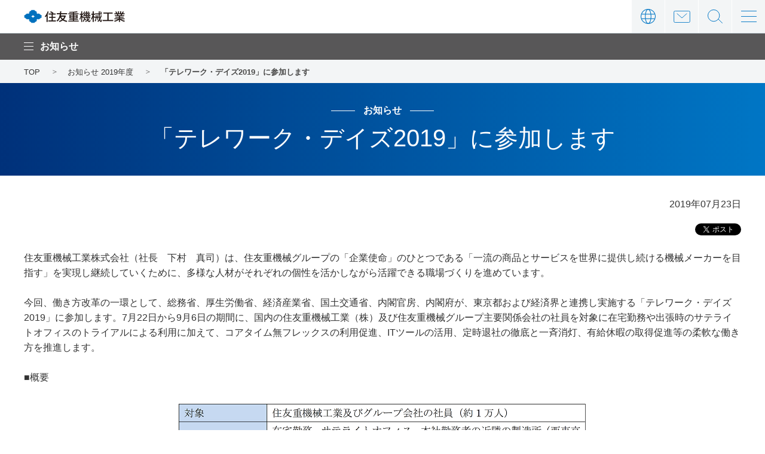

--- FILE ---
content_type: text/html
request_url: https://www.shi.co.jp/info/2019/6kgpsq0000009d19.html
body_size: 18447
content:
<!DOCTYPE HTML>
<html lang="ja"><!-- InstanceBegin template="/Templates/ja-00-common.dwt" codeOutsideHTMLIsLocked="false" -->
<head prefix="og: http://ogp.me/ns# fb: http://ogp.me/ns/fb# article: http://ogp.me/ns/article#">
<meta charset="utf-8">
<meta http-equiv="X-UA-Compatible" content="IE=edge">
<!-- InstanceBeginEditable name="docMETA" -->
<title>「テレワーク・デイズ2019」に参加します | 住友重機械工業株式会社</title>
<meta name="description" content="住友重機械工業のお知らせ「「テレワーク・デイズ2019」に参加します」のページです。当社は、変減速機、射出成形機などの標準・量産機械から環境プラント、産業機械、建設機械、造船および洋上風力用構造物など多岐に渡る事業を展開する総合重機械メーカーです。">
<!-- InstanceEndEditable -->
<meta name="viewport" content="width=device-width">
<meta name="format-detection" content="telephone=no">
<!-- InstanceBeginEditable name="addMETA" -->
<meta property="og:type" content="article">
<meta property="og:title" content="「テレワーク・デイズ2019」に参加します | 住友重機械工業株式会社">
<meta property="og:description" content="住友重機械工業のお知らせ「「テレワーク・デイズ2019」に参加します」のページです。当社は、変減速機、射出成形機などの標準・量産機械から環境プラント、産業機械、建設機械、造船および洋上風力用構造物など多岐に渡る事業を展開する総合重機械メーカーです。">
<meta property="og:url" content="https://www.shi.co.jp/info/2019/6kgpsq0000009d19.html">
<meta property="og:image" content="https://www.shi.co.jp/app-files/img/symbol/ogp.png">
<meta property="og:site_name" content="住友重機械工業株式会社">
<meta property="og:locale" content="ja_JP">
<link rel="canonical" href="https://www.shi.co.jp/info/2019/6kgpsq0000009d19.html">
<!-- InstanceEndEditable -->
<link rel="shortcut icon" href="../../app-files/img/symbol/favicon.ico">
<link rel="apple-touch-icon-precomposed" href="../../app-files/img/symbol/apple-touch-icon.png">
<!-- InstanceBeginEditable name="addCSS" -->
<link rel="stylesheet" href="../../app-files/css/app.css">
<!-- InstanceEndEditable -->
<!-- InstanceBeginEditable name="ldjson" -->
<script type="application/ld+json">
{
	"@context": "https://schema.org",
	"@type": "Organization",
	"url": "https://www.shi.co.jp/index.html",
	"logo": "https://www.shi.co.jp/app-files/img/symbol/logo.png"
}
</script>
<!-- InstanceEndEditable -->
<!-- InstanceParam name="bodyId" type="text" value="js-cookie" --><!-- InstanceParam name="bodyClass" type="text" value="" --><!-- InstanceParam name="breadcrumb" type="text" value="true" --><!-- InstanceParam name="localNav" type="text" value="info" --><!-- InstanceParam name="localNav2nd" type="text" value="02" --><!-- InstanceParam name="localNav3rd" type="text" value="" -->
</head>
<body>
<header id="header" class="Header">
	<div class="Header__inner">
		<div class="Header__head">
			<h1 class="header__logo"><a href="../../index.html"><img src="../../app-files/img/cmn_main_logo01.png" alt="住友重機械工業"></a></h1>
		</div>
		<div class="Header__body js-header_sp_sitemap">
			<nav class="header-gnav">
				<div class="header-gnav-list"><span class="header-gnav-list__label js-header_gnav_trigger js-header_gnav_ac_trigger">製品・ソリューション</span>
					<div class="header-megadrop js-header_gnav_megadrop js-header_gnav_ac_cnt">
						<div class="header-megadrop__inner">
							<div class="header-megadrop__head">
								<div class="header-megadrop-heading">
									<a href="../../products/index.html" class="header-megadrop-heading__link"><span class="header-megadrop-heading__label">製品・ソリューション TOP</span></a>
								</div>
								<div class="header-megadrop-close js-header_gnav_close"><span>閉じる</span></div>
							</div>
							<div class="header-megadrop__body">
								<ul class="header-megadrop-list" data-col="3">
									<li><a href="../../products/mechatronics/index.html">メカトロニクス</a></li>
									<li><a href="../../products/machinery/index.html">インダストリアル　マシナリー</a></li>
									<li><a href="../../products/logistics/index.html">ロジスティックス＆コンストラクション</a></li>
									<li><a href="../../products/energy/index.html">エネルギー＆ライフライン</a></li>
									<li><a href="../../products/other/index.html">その他</a></li>
									<li><a href="../../products/glossary/index.html">用語集</a></li>
								</ul>
							</div>
						</div>
					</div>
				</div>
				<div class="header-gnav-list"><span class="header-gnav-list__label js-header_gnav_trigger js-header_gnav_ac_trigger">技術情報</span>
					<div class="header-megadrop js-header_gnav_megadrop js-header_gnav_ac_cnt">
						<div class="header-megadrop__inner">
							<div class="header-megadrop__head">
								<div class="header-megadrop-heading">
									<a href="../../tech/index.html" class="header-megadrop-heading__link"><span class="header-megadrop-heading__label">技術情報 TOP</span></a>
								</div>
								<div class="header-megadrop-close js-header_gnav_close"><span>閉じる</span></div>
							</div>
							<div class="header-megadrop__body">
								<ul class="header-megadrop-list" data-col="3">
									<li><a href="../../tech/system/index.html">研究開発について</a></li>
									<li><a href="../../tech/introduction/index.html">技術紹介</a></li>
									<li><a href="../../tech/announce/index.html">技術論文社外発表</a></li>
									<li><a href="../../tech/tech_report/index.html">住友重機械技報</a></li>
									<li><a href="../../tech/create/index.html">住友重機械のモノづくり</a></li>
									<li><a href="../../tech/technology/index.html">テクノロジー最前線 ～世界に誇る技術～</a></li>
								</ul>
							</div>
						</div>
					</div>
				</div>
				<div class="header-gnav-list"><span class="header-gnav-list__label js-header_gnav_trigger js-header_gnav_ac_trigger">企業情報</span>
					<div class="header-megadrop js-header_gnav_megadrop js-header_gnav_ac_cnt">
						<div class="header-megadrop__inner">
							<div class="header-megadrop__head">
								<div class="header-megadrop-heading">
									<a href="../../company/index.html" class="header-megadrop-heading__link"><span class="header-megadrop-heading__label">企業情報 TOP</span></a>
								</div>
								<div class="header-megadrop-close js-header_gnav_close"><span>閉じる</span></div>
							</div>
							<div class="header-megadrop__body">
								<ul class="header-megadrop-list" data-col="6">
									<li><a href="../../company/spirit/index.html">住友重機械のオモイ</a></li>
									<li><a href="../../company/message/index.html">ごあいさつ</a></li>
									<li><a href="../../company/overview/index.html">会社概要</a></li>
									<li><a href="../../company/purpose/index.html">パーパス（存在意義）</a></li>
									<li><a href="../../company/philosophy/index.html">経営理念</a></li>
									<li><a href="../../company/history/index.html">沿革</a></li>
									<li><a href="../../company/officer/index.html">役員情報</a></li>
									<li><a href="../../company/organization/index.html">組織</a></li>
									<li><a href="../../company/base/index.html">国内・海外拠点</a></li>
									<li><a href="../../company/material/index.html">資材調達</a></li>
									<li><a href="../../company/prize/index.html">受賞歴</a></li>
									<li><a href="../../company/involvement/index.html">社会を支える住友重機械グループの製品</a></li>
									<li><a href="../../company/dialogue/index.html">規程・方針</a></li>
									<li><a href="../../company/DX/index.html">DX</a></li>
								</ul>
							</div>
						</div>
					</div>
				</div>
				<div class="header-gnav-list"><span class="header-gnav-list__label js-header_gnav_trigger js-header_gnav_ac_trigger">株主・投資家の皆様へ</span>
					<div class="header-megadrop js-header_gnav_megadrop js-header_gnav_ac_cnt">
						<div class="header-megadrop__inner">
							<div class="header-megadrop__head">
								<div class="header-megadrop-heading">
									<a href="../../ir/index.html" class="header-megadrop-heading__link"><span class="header-megadrop-heading__label">株主・投資家の皆様へ TOP</span></a>
								</div>
								<div class="header-megadrop-close js-header_gnav_close"><span>閉じる</span></div>
							</div>
							<div class="header-megadrop__body">
								<ul class="header-megadrop-list" data-col="free">
									<li><a href="../../ir/individuals/index.html">投資家の皆様へ</a></li>
									<li><a href="../../ir/policy/index.html">経営方針</a></li>
									<li><a href="../../ir/library/index.html">IRライブラリ</a></li>
									<li><a href="../../ir/stock/index.html">株式情報</a></li>
									<li><a href="../../ir/faq/index.html">IRに関するよくあるご質問</a></li>
									<li><a href="../../ir/sitemap/index.html">IRサイトマップ</a></li>
								</ul>
							</div>
						</div>
					</div>
				</div>
				<div class="header-gnav-list"><span class="header-gnav-list__label js-header_gnav_trigger js-header_gnav_ac_trigger">サステナビリティ</span>
					<div class="header-megadrop js-header_gnav_megadrop js-header_gnav_ac_cnt">
						<div class="header-megadrop__inner">
							<div class="header-megadrop__head">
								<div class="header-megadrop-heading">
									<a href="../../csr/index.html" class="header-megadrop-heading__link"><span class="header-megadrop-heading__label">サステナビリティ TOP</span></a>
								</div>
								<div class="header-megadrop-close js-header_gnav_close"><span>閉じる</span></div>
							</div>
							<div class="header-megadrop__body">
								<ul class="header-megadrop-list" data-col="3">
									<li><a href="../../csr/message/index.html">社長メッセージ</a></li>
									<li><a href="../../csr/group/index.html">住友重機械グループのサステナビリティ</a></li>
									<li><a href="../../csr/materiality/index.html">重要課題の特定</a></li>
									<li><a href="../../csr/sdgs/index.html">カーボンニュートラルに向けた取り組み</a></li>
									<li><a href="../../csr/environment/index.html">環境</a></li>
									<li><a href="../../csr/social/index.html">社会</a></li>
									<li><a href="../../csr/governance/index.html">ガバナンス</a></li>
									<li><a href="../../csr/employee/index.html">従業員</a></li>
									<li><a href="../../csr/evaluation/index.html">社外からの評価</a></li>
									<li><a href="../../csr/data/index.html">主要サステナビリティデータ</a></li>
									<li><a href="../../csr/gri/index.html">GRIスタンダード対照表</a></li>
									<li><a href="../../csr/report/index.html">サステナビリティライブラリ</a></li>
								</ul>
							</div>
						</div>
					</div>
				</div>
				<!-- /header-gnav -->
			</nav>
			<div class="header-gnav-sub">
				<ul class="header-gnav-sub__list">
					<li><a href="../../recruit/index.html">採用情報</a></li>
					<li><a href="../../info/index.html">お知らせ</a></li>
				</ul>
				<!-- /header-gnav-sub -->
			</div>
			<div class="header-utility01">
				<div class="header-utility01-lang">
					<div class="header-utility01-lang__label js-header_lang_trigger">言語</div>
					<div class="header-utility01-lang-megadrop js-header_lang_megadrop">
						<div class="header-utility01-lang-megadrop__inner">
							<div class="header-utility01-lang-megadrop__body">
								<ul class="header-utility01-lang-list">
									<li><a href="../../index.html">日本語</a></li>
									<li><a href="https://www.shi.co.jp/english/index.html" target="_blank">English</a></li>
									<li><a href="http://www.global-shi.com.cn/index.html" target="_blank">中文</a></li>
									<li><a href="https://shi-indonesia.co.id/index.html" target="_blank">Indonesian</a></li>
								</ul>
							</div>
						</div>
					</div>
				<!-- /header-utility01-lang -->
				</div>
				<div class="header-utility01-contact">
					<div class="header-utility01-contact__label"><a href="../../contact/index.html" class="header-utility01-contact__link">お問い合わせ</a></div>
				<!-- /header-utility01-lang -->
				</div>
			</div>
		<div class="header-relation">
			<div class="header-relation__inner">
				<div class="header-relation__title js-header-relation_ac_trigger">取扱SBU・関係会社</div>
				<div class="header-relation-layout js-header-relation_ac_cnt">
					<div class="header-relation-layout__item">
						<div class="header-relation-layout__block">
							<div class="header-relation-layout__block__title">メカトロニクス</div>
							<ul class="header-relation-layout__block__list" data-col="1">
								<li class="header-relation-layout__block__list__item"><a href="https://cyclo.shi.co.jp/" target="_blank" class="header-relation-layout__block__list__link--blank">ドライブテクノロジーズSBU</a></li>
								<li class="header-relation-layout__block__list__item"><a href="https://gearbox.sumitomodrive.com/ja" target="_blank" class="header-relation-layout__block__list__link--blank">住友重機械ギヤボックス株式会社</a></li>
								<li class="header-relation-layout__block__list__item"><a href="https://brazil.sumitomodrive.com/pt-br" target="_blank" class="header-relation-layout__block__list__link--blank">Sumitomo Industrias Pesadas do Brasil Ltda.</a></li>
								<li class="header-relation-layout__block__list__item"><div class="header-relation-layout__block__list__link--nolink">住友重機械(唐山)有限公司</div></li>
								<li class="header-relation-layout__block__list__item"><a href="https://apac.sumitomodrive.com/en-035" target="_blank" class="header-relation-layout__block__list__link--blank">Sumitomo Heavy Industries(Vietnam)Co.,Ltd.</a></li>
								<li class="header-relation-layout__block__list__item"><a href="https://us.sumitomodrive.com/en-us" target="_blank" class="header-relation-layout__block__list__link--blank">Sumitomo Machinery Corporation of America</a></li>
								<li class="header-relation-layout__block__list__item"><a href="https://www.lafert.com/eng/index.php" target="_blank" class="header-relation-layout__block__list__link--blank">Lafert S.p.A.</a></li>
								<li class="header-relation-layout__block__list__item"><a href="https://emeia.sumitomodrive.com/de" target="_blank" class="header-relation-layout__block__list__link--blank">Sumitomo(SHI)Cyclo Drive Germany GmbH</a></li>
								<li class="header-relation-layout__block__list__item"><a href="https://sumitomodrive.com.cn/zh-hans" target="_blank" class="header-relation-layout__block__list__link--blank">住友重機械減速機(中国)有限公司</a></li>
								<li class="header-relation-layout__block__list__item"><a href="https://www.invertekdrives.com/" target="_blank" class="header-relation-layout__block__list__link--blank">Invertek Drives Ltd.</a></li>
								<li class="header-relation-layout__block__list__item"><a href="https://shicryogenics.com/" target="_blank" class="header-relation-layout__block__list__link--blank">アドバンストテクノロジーズSBU</a></li>
							</ul>
						</div>
						<div class="header-relation-layout__block">
							<div class="header-relation-layout__block__title">インダストリアル　マシナリー</div>
							<ul class="header-relation-layout__block__list">
								<li class="header-relation-layout__block__list__item"><div class="header-relation-layout__block__list__link--nolink">マテリアルソリューションズSBU</div></li>
								<li class="header-relation-layout__block__list__item"><a href="https://shi-ion.jp/" target="_blank" class="header-relation-layout__block__list__link--blank">住友重機械マテリアルソリューションズ株式会社</a></li>
								<li class="header-relation-layout__block__list__item"><a href="https://www.shi.co.jp/industrial/jp/index.html" target="_blank" class="header-relation-layout__block__list__link--blank">メディカル＆カンタムソリューションズSBU</a></li>
								<li class="header-relation-layout__block__list__item"><a href="https://www.shi.co.jp/industrial/jp/index.html" target="_blank" class="header-relation-layout__block__list__link--blank">メタルプロセッシングソリューションズSBU</a></li>
								<li class="header-relation-layout__block__list__item"><a href="https://www.spf.shi.co.jp/index.html" target="_blank" class="header-relation-layout__block__list__link--blank">住重フォージング株式会社</a></li>
								<li class="header-relation-layout__block__list__item"><a href="https://www.shi.co.jp/plastics/index.html" target="_blank" class="header-relation-layout__block__list__link--blank">プラスチックソリューションズSBU</a></li>
								<li class="header-relation-layout__block__list__item"><a href="https://www.sumitomo-shi-demag.eu/" target="_blank" class="header-relation-layout__block__list__link--blank">Sumitomo(SHI)Demag Plastics Machinery GmbH</a></li>
								<li class="header-relation-layout__block__list__item"><a href="https://www.shi.co.jp/modern/index.html" target="_blank" class="header-relation-layout__block__list__link--blank">住友重機械モダン株式会社</a></li>
								<li class="header-relation-layout__block__list__item"><a href="https://www.spindle.co.jp/" target="_blank" class="header-relation-layout__block__list__link--blank">日本スピンドル製造株式会社</a></li>
								<li class="header-relation-layout__block__list__item"><a href="https://www.shi-atex.com/" target="_blank" class="header-relation-layout__block__list__link--blank">住重アテックス株式会社</a></li>
							</ul>
						</div>
						<div class="header-relation-layout__block">
							<div class="header-relation-layout__block__title">ロジスティックス＆コンストラクション</div>
							<ul class="header-relation-layout__block__list" data-col="1">
								<li class="header-relation-layout__block__list__item"><div class="header-relation-layout__block__list__link--nolink">搬送システムSBU</div></li>
								<li class="header-relation-layout__block__list__item"><a href="https://shi-mh.co.jp/" target="_blank" class="header-relation-layout__block__list__link--blank">住友重機械搬送システム株式会社</a></li>
								<li class="header-relation-layout__block__list__item"><div class="header-relation-layout__block__list__link--nolink">HSCクレーンSBU</div></li>
								<li class="header-relation-layout__block__list__item"><a href="https://www.hsc-cranes.com/jp/" target="_blank" class="header-relation-layout__block__list__link--blank">住友重機械建機クレーン株式会社</a></li>
								<li class="header-relation-layout__block__list__item"><div class="header-relation-layout__block__list__link--nolink">リンクベルトクレーンSBU</div></li>
								<li class="header-relation-layout__block__list__item"><a href="https://www.linkbelt.com/" target="_blank" class="header-relation-layout__block__list__link--blank">Link-Belt Cranes</a></li>
								<li class="header-relation-layout__block__list__item"><div class="header-relation-layout__block__list__link--nolink">建機SBU</div></li>
								<li class="header-relation-layout__block__list__item"><a href="https://www.sumitomokenki.co.jp/" target="_blank" class="header-relation-layout__block__list__link--blank">住友建機株式会社</a></li>
								<li class="header-relation-layout__block__list__item"><a href="https://www.sumitomokenkihanbai.co.jp/" target="_blank" class="header-relation-layout__block__list__link--blank">住友建機販売株式会社</a></li>
								<li class="header-relation-layout__block__list__item"><a href="https://www.sumitomokenki.com.cn/company/" target="_blank" class="header-relation-layout__block__list__link--blank">住友建機(唐山)有限公司</a></li>
								<li class="header-relation-layout__block__list__item"><div class="header-relation-layout__block__list__link--nolink">PT.Sumitomo Construction Machinery Indonesia</div></li>
								<li class="header-relation-layout__block__list__item"><a href="https://en.lbxco.com/" target="_blank" class="header-relation-layout__block__list__link--blank">LBX Company,LLC</a></li>
								<li class="header-relation-layout__block__list__item"><a href="https://www.sumitomonacco.co.jp/index.html" target="_blank" class="header-relation-layout__block__list__link--blank">住友ナコ フォークリフト株式会社</a></li>
							</ul>
						</div>
                        <div class="header-relation-layout__block">
							<div class="header-relation-layout__block__title">エネルギー＆<br class="util-sp-hidden">ライフライン</div>
							<ul class="header-relation-layout__block__list">
								<li class="header-relation-layout__block__list__item"><div class="header-relation-layout__block__list__link--nolink">エネルギー環境SBU</div></li>
								<li class="header-relation-layout__block__list__item"><a href="https://www.shi-fw.com/" target="_blank" class="header-relation-layout__block__list__link--blank">Sumitomo SHI FW Energia Oy</a></li>
								<li class="header-relation-layout__block__list__item"><div class="header-relation-layout__block__list__link--nolink">プロセスプラントSBU</div></li>
								<li class="header-relation-layout__block__list__item"><a href="https://www.shiev.shi.co.jp/index.html" target="_blank" class="header-relation-layout__block__list__link--blank">住友重機械エンバイロメント株式会社</a></li>
								<li class="header-relation-layout__block__list__item"><a href="https://www.shi-pe.shi.co.jp/" target="_blank" class="header-relation-layout__block__list__link--blank">住友重機械プロセス機器株式会社</a></li>
								<li class="header-relation-layout__block__list__item"><a href="https://www.izumifood.shi.co.jp/" target="_blank" class="header-relation-layout__block__list__link--blank">株式会社イズミフードマシナリ</a></li>
								<li class="header-relation-layout__block__list__item"><div class="header-relation-layout__block__list__link--nolink">海洋・鉄構SBU</div></li>
								<li class="header-relation-layout__block__list__item"><a href="https://www.shi.co.jp/me/index.html" target="_blank" class="header-relation-layout__block__list__link--blank">住友重機械マリンエンジニアリング株式会社</a></li>
								<li class="header-relation-layout__block__list__item"><a href="https://www.snm.co.jp/j/index.html" target="_blank" class="header-relation-layout__block__list__link--blank">新日本造機株式会社</a></li>
							</ul>
						</div>
					</div>
					<div class="header-relation-layout__item">
						<div class="header-relation-layout__block">
							<div class="header-relation-layout__block__title">その他</div>
							<ul class="header-relation-layout__block__list">
								<li class="header-relation-layout__block__list__item"><a href="https://www.lightwell.co.jp/index.html" target="_blank" class="header-relation-layout__block__list__link--blank">株式会社ライトウェル</a></li>
								<li class="header-relation-layout__block__list__item"><a href="https://www.shi.co.jp/isc/index.html" target="_blank" class="header-relation-layout__block__list__link--blank">いずみサポート株式会社</a></li>
							</ul>
						</div>
					</div>
				</div>
			</div>
		</div>
			<!--/Header__body-->
		</div>
		<div class="Header__foot">
			<div class="header-utility02">
				<div class="header-utility02-search">
					<label for="searchHeaderText" class="header-utility02-search__label js-header_search_trigger">サイト内検索</label>
					<div class="header-utility02-search-megadrop js-header_search_megadrop">
						<div class="header-utility02-search-megadrop__inner">
							<div class="header-utility02-search-megadrop__body">
								<form name="search_form" action="https://wsearch.shi.co.jp/" method="GET" class="header-utility02-search-box__search" onsubmit="return mysearch(this);">
									<input type="text" name="kw" value="" id="searchHeaderText" class="header-utility02-search-box__search__input js-search_input" placeholder="サイト内検索">
									<input type="hidden" name="ie" value="u">
									<input type="hidden" name="la" value="ja">
									<div class="header-utility02-search-box__search__submit">
										<input type="submit" value="検索" class="header-utility02-search-box__search__submit__label">
									</div>
								</form>
							</div>
						</div>
					</div>
				<!-- /header-utility02-search-->
				</div>
				<div class="header-utility02-sitemap">
					<div class="header-utility02-sitemap__label js-header_sitemap_trigger"><span>メニュー</span></div>
					<div class="header-utility02-sitemap-megadrop js-header_sitemap_megadrop">
						<div class="header-utility02-sitemap-megadrop__inner">
							<div class="header-utility02-sitemap-megadrop__body">
								<div class="header-utility02-sitemap-megadrop-layout">
									<div class="header-utility02-sitemap-megadrop-layout__item">
										<div class="header-utility02-sitemap-megadrop-layout__heading">
											<a href="../../products/index.html" class="header-utility02-sitemap-megadrop-layout__heading__link"><span class="header-utility02-sitemap-megadrop-layout__heading__label">製品・ソリューション</span></a>
										</div>
										<ul class="header-utility02-sitemap-list">
											<li class="header-utility02-sitemap-list__item"><span class="header-utility02-sitemap-list__item__label js-sitemap_ac_trigger">メカトロニクス</span>
												<ul class="header-utility02-sitemap-list__nest js-sitemap_ac_cnt">
													<li class="header-utility02-sitemap-list__nest__item"><a href="../../products/mechatronics/index.html">メカトロニクス TOP</a></li>
													<li class="header-utility02-sitemap-list__nest__item"><span class="header-utility02-sitemap-list__nest__item--nolink">ドライブテクノロジーズSBU</span></li>
													<li class="header-utility02-sitemap-list__nest__item util-padding-left-1"><a href="../../products/mechatronics/gearmotor/index.html">ギヤモータ</a></li>
													<li class="header-utility02-sitemap-list__nest__item util-padding-left-1"><a href="../../products/mechatronics/gearbox/index.html">大型ギヤボックス</a></li>
													<li class="header-utility02-sitemap-list__nest__item util-padding-left-1"><a href="../../products/mechatronics/motion_control_drive/index.html">精密制御用減速機</a></li>
													<li class="header-utility02-sitemap-list__nest__item util-padding-left-1"><a href="../../products/mechatronics/electricity/index.html">モータ・インバータ</a></li>
													<li class="header-utility02-sitemap-list__nest__item util-padding-left-1"><a href="../../products/mechatronics/control/index.html">ドライブシステム</a></li>
													<li class="header-utility02-sitemap-list__nest__item util-padding-left-1"><a href="../../products/mechatronics/drive_solution/index.html">AGV/AMRドライブソリューション</a></li>
													<li class="header-utility02-sitemap-list__nest__item util-padding-left-1"><a href="../../products/mechatronics/keiganali/index.html">自律移動ロボット</a></li>
													<li class="header-utility02-sitemap-list__nest__item"><span class="header-utility02-sitemap-list__nest__item--nolink">アドバンストテクノロジーズSBU</span></li>
													<li class="header-utility02-sitemap-list__nest__item util-padding-left-1"><a href="../../products/mechatronics/cold/index.html">極低温冷凍機</a></li>
													<li class="header-utility02-sitemap-list__nest__item util-padding-left-1"><a href="../../products/mechatronics/pump/index.html">クライオポンプ</a></li>
													<li class="header-utility02-sitemap-list__nest__item util-padding-left-1"><span class="header-utility02-sitemap-list__nest__item--nolink">真空ロボット</span></li>
													<li class="header-utility02-sitemap-list__nest__item util-padding-left-1"><a href="../../products/mechatronics/position/index.html">精密位置決め装置</a></li>
													<li class="header-utility02-sitemap-list__nest__item util-padding-left-1"><a href="../../products/mechatronics/motion/index.html">モーションコンポーネント</a></li>
												</ul>
											</li>
											<li class="header-utility02-sitemap-list__item"><span class="header-utility02-sitemap-list__item__label js-sitemap_ac_trigger">インダストリアル　マシナリー</span>
												<ul class="header-utility02-sitemap-list__nest js-sitemap_ac_cnt">
													<li class="header-utility02-sitemap-list__nest__item"><a href="../../products/machinery/index.html">インダストリアル　マシナリー TOP</a></li>
													<li class="header-utility02-sitemap-list__nest__item"><span class="header-utility02-sitemap-list__nest__item--nolink">マテリアルソリューションズSBU</span></li>
													<li class="header-utility02-sitemap-list__nest__item util-padding-left-1"><a href="../../products/machinery/ion/index.html">イオン注入装置</a></li>
													<li class="header-utility02-sitemap-list__nest__item util-padding-left-1"><a href="../../products/machinery/laser_systems/index.html">レーザ関連装置</a></li>
													<li class="header-utility02-sitemap-list__nest__item util-padding-left-1"><span class="header-utility02-sitemap-list__nest__item--nolink">イオンビーム照射技術サービス</span></li>
													<li class="header-utility02-sitemap-list__nest__item"><span class="header-utility02-sitemap-list__nest__item--nolink">メディカル＆カンタムソリューションズSBU</span></li>
													<li class="header-utility02-sitemap-list__nest__item util-padding-left-1"><a href="../../products/machinery/cyclotron/index.html">PET用サイクロトロンシステム</a></li>
													<li class="header-utility02-sitemap-list__nest__item util-padding-left-1"><a href="../../products/machinery/pet/index.html">PET用薬剤合成システム</a></li>
													<li class="header-utility02-sitemap-list__nest__item util-padding-left-1"><a href="../../products/machinery/proton/index.html">陽子線治療システム</a></li>
													<li class="header-utility02-sitemap-list__nest__item util-padding-left-1"><span class="header-utility02-sitemap-list__nest__item--nolink">BNCT</span></li>
													<li class="header-utility02-sitemap-list__nest__item util-padding-left-1"><span class="header-utility02-sitemap-list__nest__item--nolink">電子線照射サービス</span></li>
													<li class="header-utility02-sitemap-list__nest__item util-padding-left-1"><span class="header-utility02-sitemap-list__nest__item--nolink">検査診断技術サービス</span></li>
													<li class="header-utility02-sitemap-list__nest__item util-padding-left-1"><a href="../../products/machinery/vacuum/index.html">真空成膜装置</a></li>
													<li class="header-utility02-sitemap-list__nest__item"><span class="header-utility02-sitemap-list__nest__item--nolink">メタルプロセッシングソリューションズSBU</span></li>
													<li class="header-utility02-sitemap-list__nest__item util-padding-left-1"><a href="../../products/machinery/forging_press/index.html">鍛造プレス</a></li>
													<li class="header-utility02-sitemap-list__nest__item util-padding-left-1"><a href="../../products/machinery/staf/index.html">STAF（Steel Tube Air Forming）</a></li>
													<li class="header-utility02-sitemap-list__nest__item util-padding-left-1"><a href="../../products/machinery/lifting/index.html">リフティングマグネット</a></li>
													<li class="header-utility02-sitemap-list__nest__item util-padding-left-1"><a href="../../products/machinery/roll/index.html">圧延用ロール</a></li>
													<li class="header-utility02-sitemap-list__nest__item util-padding-left-1"><a href="../../products/machinery/swarf/index.html">クーラント処理装置</a></li>
													<li class="header-utility02-sitemap-list__nest__item util-padding-left-1"><a href="../../products/machinery/aircraft_engine/index.html">航空機ジェットエンジン用ブレード</a></li>
													<li class="header-utility02-sitemap-list__nest__item"><span class="header-utility02-sitemap-list__nest__item--nolink">プラスチックソリューションズSBU</span></li>
													<li class="header-utility02-sitemap-list__nest__item util-padding-left-1"><a href="../../products/machinery/injection/index.html">射出成形機</a></li>
													<li class="header-utility02-sitemap-list__nest__item util-padding-left-1"><a href="../../products/machinery/laminator/index.html">ラミネータ装置</a></li>
													<li class="header-utility02-sitemap-list__nest__item"><a href="../../products/machinery/spinning/index.html">スピニングマシン</a></li>
													<li class="header-utility02-sitemap-list__nest__item"><a href="../../products/machinery/room/index.html">クリーンルームシステム</a></li>
													<li class="header-utility02-sitemap-list__nest__item"><a href="../../products/machinery/dust/index.html">集塵装置</a></li>
													<li class="header-utility02-sitemap-list__nest__item"><span class="header-utility02-sitemap-list__nest__item--nolink">混練機</span></li>
													<li class="header-utility02-sitemap-list__nest__item"><span class="header-utility02-sitemap-list__nest__item--nolink">クーリングタワー</span></li>
												</ul>
											</li>
											<li class="header-utility02-sitemap-list__item"><span class="header-utility02-sitemap-list__item__label js-sitemap_ac_trigger">ロジスティックス＆コンストラクション</span>
												<ul class="header-utility02-sitemap-list__nest js-sitemap_ac_cnt">
													<li class="header-utility02-sitemap-list__nest__item"><a href="../../products/logistics/index.html">ロジスティックス＆コンストラクション TOP</a></li>
													<li class="header-utility02-sitemap-list__nest__item"><span class="header-utility02-sitemap-list__nest__item--nolink">搬送システムSBU</span></li>
													<li class="header-utility02-sitemap-list__nest__item util-padding-left-1"><a href="../../products/logistics/cargo/index.html">運搬荷役機械</a></li>
													<li class="header-utility02-sitemap-list__nest__item util-padding-left-1"><a href="../../products/logistics/logistics/index.html">物流システム</a></li>
													<li class="header-utility02-sitemap-list__nest__item util-padding-left-1"><a href="../../products/logistics/parking/index.html">機械式駐車場</a></li>
													<li class="header-utility02-sitemap-list__nest__item"><span class="header-utility02-sitemap-list__nest__item--nolink">HSCクレーンSBU</span></li>
													<li class="header-utility02-sitemap-list__nest__item util-padding-left-1"><a href="../../products/logistics/cranes/index.html">クローラクレーン</a></li>
													<li class="header-utility02-sitemap-list__nest__item util-padding-left-1"><a href="../../products/logistics/drill/index.html">基礎工事用機械（アースドリル、地盤改良機など）</a></li>
													<li class="header-utility02-sitemap-list__nest__item"><span class="header-utility02-sitemap-list__nest__item--nolink">リンクベルトクレーンSBU</span></li>
													<li class="header-utility02-sitemap-list__nest__item util-padding-left-1"><a href="https://www.linkbelt.com/" target="_blank" class="header-relation-layout__block__list__link--blank">移動式クレーン</a></li>
													<li class="header-utility02-sitemap-list__nest__item"><span class="header-utility02-sitemap-list__nest__item--nolink">建機SBU</span></li>
													<li class="header-utility02-sitemap-list__nest__item util-padding-left-1"><a href="../../products/logistics/shovel/index.html">油圧ショベル</a></li>
													<li class="header-utility02-sitemap-list__nest__item util-padding-left-1"><a href="../../products/logistics/road/index.html">道路機械</a></li>
													<li class="header-utility02-sitemap-list__nest__item"><a href="../../products/logistics/forklift/index.html">フォークリフト</a></li>
												</ul>
											</li>
											<li class="header-utility02-sitemap-list__item"><span class="header-utility02-sitemap-list__item__label js-sitemap_ac_trigger">エネルギー＆ライフライン</span>
												<ul class="header-utility02-sitemap-list__nest js-sitemap_ac_cnt">
													<li class="header-utility02-sitemap-list__nest__item"><a href="../../products/energy/index.html">エネルギー＆ライフライン TOP</a></li>
													<li class="header-utility02-sitemap-list__nest__item"><span class="header-utility02-sitemap-list__nest__item--nolink">エネルギー環境SBU</span></li>
													<li class="header-utility02-sitemap-list__nest__item util-padding-left-1"><a href="../../products/energy/cryobattery/index.html">液化空気エネルギー貯蔵（LAES）</a></li>
													<li class="header-utility02-sitemap-list__nest__item util-padding-left-1"><a href="../../products/energy/biomass_gasifiers/index.html">流動床ガス化炉</a></li>
													<li class="header-utility02-sitemap-list__nest__item util-padding-left-1"><a href="../../products/energy/boiler/index.html">循環流動層（CFB）ボイラ</a></li>
													<li class="header-utility02-sitemap-list__nest__item util-padding-left-1"><a href="../../products/energy/bfb_boilers/index.html">バブリング流動床（BFB）ボイラ</a></li>
													<li class="header-utility02-sitemap-list__nest__item util-padding-left-1"><a href="../../products/energy/energy_plants/index.html">廃棄物発電プラント</a></li>
													<li class="header-utility02-sitemap-list__nest__item util-padding-left-1"><a href="../../products/energy/metallurgical_waste_boilers/index.html">廃熱ボイラ</a></li>
													<li class="header-utility02-sitemap-list__nest__item util-padding-left-1"><a href="../../products/energy/electricity/index.html">電気集じん機</a></li>
													<li class="header-utility02-sitemap-list__nest__item util-padding-left-1"><a href="../../products/energy/baghouses/index.html">バグフィルタ式排ガス処理装置</a></li>
													<li class="header-utility02-sitemap-list__nest__item util-padding-left-1"><a href="../../products/energy/ashhandling/index.html">灰処理設備</a></li>
													<li class="header-utility02-sitemap-list__nest__item util-padding-left-1"><a href="../../products/energy/evaporation/index.html">蒸発・晶析装置</a></li>
													<li class="header-utility02-sitemap-list__nest__item util-padding-left-1"><a href="../../products/energy/cfb_scrubbers/index.html">CFBスクラバ</a></li>
													<li class="header-utility02-sitemap-list__nest__item util-padding-left-1"><a href="../../products/energy/selective_catalytic_reduction/index.html">排煙脱硝装置</a></li>
													<li class="header-utility02-sitemap-list__nest__item util-padding-left-1"><a href="../../products/energy/digital_services/index.html">デジタルサービス（プラント運用支援システム）</a></li>
													<li class="header-utility02-sitemap-list__nest__item util-padding-left-1"><a href="../../products/energy/rotarykiln/index.html">ロータリーキルン式再資源化設備</a></li>
													<li class="header-utility02-sitemap-list__nest__item"><span class="header-utility02-sitemap-list__nest__item--nolink">プロセスプラントSBU</span></li>
													<li class="header-utility02-sitemap-list__nest__item util-padding-left-1"><a href="../../products/energy/mixing/index.html">撹拌槽</a></li>
													<li class="header-utility02-sitemap-list__nest__item util-padding-left-1"><a href="../../products/energy/distillation/index.html">蒸留・抽出設備</a></li>
													<li class="header-utility02-sitemap-list__nest__item util-padding-left-1"><span class="header-utility02-sitemap-list__nest__item--nolink">プラントエンジニアリング</span></li>
													<li class="header-utility02-sitemap-list__nest__item util-padding-left-1"><a href="../../products/energy/coke/index.html">コークス炉機械</a></li>
													<li class="header-utility02-sitemap-list__nest__item util-padding-left-1"><a href="../../products/energy/vessel/index.html">コークドラム・反応容器</a></li>
													<li class="header-utility02-sitemap-list__nest__item util-padding-left-1"><span class="header-utility02-sitemap-list__nest__item--nolink">鋼構造物</span></li>
													<li class="header-utility02-sitemap-list__nest__item util-padding-left-1"><a href="../../products/energy/wind_foundation/index.html">洋上風力事業</a></li>
													<li class="header-utility02-sitemap-list__nest__item util-padding-left-1"><a href="../../products/energy/water/index.html">下水処理施設</a></li>
													<li class="header-utility02-sitemap-list__nest__item util-padding-left-1"><span class="header-utility02-sitemap-list__nest__item--nolink">用水・純水処理設備</span></li>
													<li class="header-utility02-sitemap-list__nest__item util-padding-left-1"><a href="../../products/energy/industry/index.html">産業排水処理施設</a></li>
													<li class="header-utility02-sitemap-list__nest__item util-padding-left-1"><a href="../../products/energy/food/index.html">食品機械</a></li>
													<li class="header-utility02-sitemap-list__nest__item"><span class="header-utility02-sitemap-list__nest__item--nolink">海洋・鉄構SBU</span></li>
													<li class="header-utility02-sitemap-list__nest__item util-padding-left-1"><a href="../../products/energy/wind_foundation/index.html">洋上風力事業</a></li>
													<li class="header-utility02-sitemap-list__nest__item util-padding-left-1"><span class="header-utility02-sitemap-list__nest__item--nolink">風力推進コンポーネント</span></li>
													<li class="header-utility02-sitemap-list__nest__item"><a href="../../products/energy/turbine/index.html">蒸気タービン</a></li>
													<li class="header-utility02-sitemap-list__nest__item"><a href="../../products/energy/pump/index.html">プロセスポンプ</a></li>
												</ul>
											</li>
											<li class="header-utility02-sitemap-list__item"><span class="header-utility02-sitemap-list__item__label js-sitemap_ac_trigger">その他</span>
												<ul class="header-utility02-sitemap-list__nest js-sitemap_ac_cnt">
													<li class="header-utility02-sitemap-list__nest__item"><a href="../../products/other/index.html">その他 TOP</a></li>
													<li class="header-utility02-sitemap-list__nest__item"><a href="../../products/other/software/index.html">ITソリューション</a></li>
													<li class="header-utility02-sitemap-list__nest__item"><a href="../../products/other/security/index.html">警備業務</a></li>
												</ul>
											</li>
											<li class="header-utility02-sitemap-list__item"><a class="header-utility02-sitemap-list__item__label" href="../../products/glossary/index.html">用語集</a></li>
										</ul>
									</div>
									<div class="header-utility02-sitemap-megadrop-layout__item">
										<div class="header-utility02-sitemap-megadrop-layout__heading">
											<a href="../../tech/index.html" class="header-utility02-sitemap-megadrop-layout__heading__link"><span class="header-utility02-sitemap-megadrop-layout__heading__label">技術情報</span></a>
										</div>
										<ul class="header-utility02-sitemap-list">
											<li class="header-utility02-sitemap-list__item"><a class="header-utility02-sitemap-list__item__label" href="../../tech/system/index.html">研究開発について</a></li>
											<li class="header-utility02-sitemap-list__item"><span class="header-utility02-sitemap-list__item__label js-sitemap_ac_trigger">技術紹介</span>
												<ul class="header-utility02-sitemap-list__nest js-sitemap_ac_cnt">
													<li class="header-utility02-sitemap-list__nest__item"><a href="../../tech/introduction/index.html">技術紹介 TOP</a></li>
													<li class="header-utility02-sitemap-list__nest__item"><a href="../../tech/introduction/structure/index.html">機械構造技術</a></li>
													<li class="header-utility02-sitemap-list__nest__item"><a href="../../tech/introduction/mechanical/index.html">機械システム技術</a></li>
													<li class="header-utility02-sitemap-list__nest__item"><a href="../../tech/introduction/production/index.html">生産・プロセス技術</a></li>
													<li class="header-utility02-sitemap-list__nest__item"><a href="../../tech/introduction/quantum/index.html">量子極低温技術</a></li>
													<li class="header-utility02-sitemap-list__nest__item"><a href="../../tech/introduction/environmental/index.html">環境・エネルギー技術</a></li>
													<li class="header-utility02-sitemap-list__nest__item"><a href="../../tech/introduction/materials/index.html">材料技術</a></li>
													<li class="header-utility02-sitemap-list__nest__item"><a href="../../tech/introduction/cae/index.html">CAE・シミュレーション技術</a></li>
													<li class="header-utility02-sitemap-list__nest__item"><a href="../../tech/introduction/information/index.html">計測・情報処理技術</a></li>
													<li class="header-utility02-sitemap-list__nest__item"><a href="../../tech/introduction/system/index.html">システム制御技術</a></li>
												</ul>
											</li>
											<li class="header-utility02-sitemap-list__item"><a class="header-utility02-sitemap-list__item__label" href="../../tech/announce/index.html">技術論文社外発表</a></li>
											<li class="header-utility02-sitemap-list__item"><a class="header-utility02-sitemap-list__item__label" href="../../tech/tech_report/index.html">住友重機械技報</a></li>
											<li class="header-utility02-sitemap-list__item"><a class="header-utility02-sitemap-list__item__label" href="../../tech/create/index.html">住友重機械のモノづくり</a></li>
											<li class="header-utility02-sitemap-list__item"><a class="header-utility02-sitemap-list__item__label" href="../../tech/technology/index.html">テクノロジー最前線 ～世界に誇る技術～</a></li>
										</ul>
									</div>
									<div class="header-utility02-sitemap-megadrop-layout__item">
										<div class="header-utility02-sitemap-megadrop-layout__heading">
											<a href="../../company/index.html" class="header-utility02-sitemap-megadrop-layout__heading__link"><span class="header-utility02-sitemap-megadrop-layout__heading__label">企業情報</span></a>
										</div>
										<ul class="header-utility02-sitemap-list">
											<li class="header-utility02-sitemap-list__item"><a class="header-utility02-sitemap-list__item__label" href="../../company/spirit/index.html">住友重機械のオモイ</a></li>
											<li class="header-utility02-sitemap-list__item"><a class="header-utility02-sitemap-list__item__label" href="../../company/message/index.html">ごあいさつ</a></li>
											<li class="header-utility02-sitemap-list__item"><a class="header-utility02-sitemap-list__item__label" href="../../company/overview/index.html">会社概要</a></li>
											<li class="header-utility02-sitemap-list__item"><a class="header-utility02-sitemap-list__item__label" href="../../company/purpose/index.html">パーパス（存在意義）</a></li>
											<li class="header-utility02-sitemap-list__item"><a class="header-utility02-sitemap-list__item__label" href="../../company/philosophy/index.html">経営理念</a></li>
											<li class="header-utility02-sitemap-list__item"><a class="header-utility02-sitemap-list__item__label" href="../../company/history/index.html">沿革</a></li>
											<li class="header-utility02-sitemap-list__item"><a class="header-utility02-sitemap-list__item__label" href="../../company/officer/index.html">役員情報</a></li>
											<li class="header-utility02-sitemap-list__item"><a class="header-utility02-sitemap-list__item__label" href="../../company/organization/index.html">組織</a></li>
											<li class="header-utility02-sitemap-list__item"><span class="header-utility02-sitemap-list__item__label js-sitemap_ac_trigger">国内・海外拠点</span>
												<ul class="header-utility02-sitemap-list__nest js-sitemap_ac_cnt">
													<li class="header-utility02-sitemap-list__nest__item"><a href="../../company/base/index.html">国内・海外拠点 TOP</a></li>
													<li class="header-utility02-sitemap-list__nest__item"><a href="../../company/base/domestic/index.html">国内拠点</a></li>
													<li class="header-utility02-sitemap-list__nest__item"><a href="../../company/base/overseas/index.html">海外拠点</a></li>
												</ul>
											</li>
											<li class="header-utility02-sitemap-list__item"><a class="header-utility02-sitemap-list__item__label" href="../../company/material/index.html">資材調達</a></li>
											<li class="header-utility02-sitemap-list__item"><a class="header-utility02-sitemap-list__item__label" href="../../company/prize/index.html">受賞歴</a></li>
											<li class="header-utility02-sitemap-list__item"><a class="header-utility02-sitemap-list__item__label" href="../../company/involvement/index.html">社会を支える住友重機械グループの製品</a></li>
											<li class="header-utility02-sitemap-list__item"><span class="header-utility02-sitemap-list__item__label js-sitemap_ac_trigger">規程・方針</span>
												<ul class="header-utility02-sitemap-list__nest js-sitemap_ac_cnt">
													<li class="header-utility02-sitemap-list__nest__item"><a href="../../company/dialogue/index.html">規程・方針 TOP</a></li>
													<li class="header-utility02-sitemap-list__nest__item"><a href="../../company/dialogue/guideline/index.html">透明性に関する指針</a></li>
												</ul>
											</li>
											<li class="header-utility02-sitemap-list__item"><a class="header-utility02-sitemap-list__item__label" href="../../company/DX/index.html">DX</a></li>
										</ul>
									</div>
									<div class="header-utility02-sitemap-megadrop-layout__item">
										<div class="header-utility02-sitemap-megadrop-layout__heading">
											<a href="../../ir/index.html" class="header-utility02-sitemap-megadrop-layout__heading__link"><span class="header-utility02-sitemap-megadrop-layout__heading__label">株主・投資家の皆様へ</span></a>
										</div>
										<ul class="header-utility02-sitemap-list">
											<li class="header-utility02-sitemap-list__item"><a class="header-utility02-sitemap-list__item__label" href="../../ir/individuals/index.html">投資家の皆様へ</a></li>
											<li class="header-utility02-sitemap-list__item"><span class="header-utility02-sitemap-list__item__label js-sitemap_ac_trigger">経営方針</span>
												<ul class="header-utility02-sitemap-list__nest js-sitemap_ac_cnt">
													<li class="header-utility02-sitemap-list__nest__item"><a href="../../ir/policy/index.html">経営方針 TOP</a></li>
													<li class="header-utility02-sitemap-list__nest__item"><a href="../../ir/policy/plan/index.html">経営計画</a></li>
													<li class="header-utility02-sitemap-list__nest__item"><a href="../../ir/policy/governance/index.html">コーポレートガバナンス</a></li>
												</ul>
											</li>
											<li class="header-utility02-sitemap-list__item"><span class="header-utility02-sitemap-list__item__label js-sitemap_ac_trigger">IRライブラリ</span>
												<ul class="header-utility02-sitemap-list__nest js-sitemap_ac_cnt">
													<li class="header-utility02-sitemap-list__nest__item"><a href="../../ir/library/index.html">IRライブラリ TOP</a></li>
													<li class="header-utility02-sitemap-list__nest__item"><a href="../../ir/library/account/index.html">決算短信・適時開示書類</a></li>
													<li class="header-utility02-sitemap-list__nest__item"><a href="../../ir/library/securities/index.html">有価証券報告書</a></li>
													<li class="header-utility02-sitemap-list__nest__item"><a href="../../ir/library/presentation/index.html">説明会資料</a></li>
													<li class="header-utility02-sitemap-list__nest__item"><a href="../../ir/library/annual_report/index.html">統合報告書</a></li>
													<li class="header-utility02-sitemap-list__nest__item"><a href="../../ir/library/financial/index.html">財務情報</a></li>
													<li class="header-utility02-sitemap-list__nest__item"><a href="../../ir/library/rule/index.html">定款・株式取扱規則</a></li>
													<li class="header-utility02-sitemap-list__nest__item"><a href="../../ir/library/calendar/index.html">IRカレンダー</a></li>
													<li class="header-utility02-sitemap-list__nest__item"><a href="../../ir/library/guidebook/index.html">ガイドブック</a></li>
												</ul>
											</li>
											<li class="header-utility02-sitemap-list__item"><span class="header-utility02-sitemap-list__item__label js-sitemap_ac_trigger">株式情報</span>
												<ul class="header-utility02-sitemap-list__nest js-sitemap_ac_cnt">
													<li class="header-utility02-sitemap-list__nest__item"><a href="../../ir/stock/index.html">株式情報 TOP</a></li>
													<li class="header-utility02-sitemap-list__nest__item"><a href="../../ir/stock/situation/index.html">株式の状況</a></li>
													<li class="header-utility02-sitemap-list__nest__item"><a href="../../ir/stock/meeting/index.html">株主総会</a></li>
													<li class="header-utility02-sitemap-list__nest__item"><a href="../../ir/stock/interim/index.html">中間報告書</a></li>
													<li class="header-utility02-sitemap-list__nest__item"><a href="../../ir/stock/dividend/index.html">配当金</a></li>
													<li class="header-utility02-sitemap-list__nest__item"><a href="../../ir/stock/rating/index.html">格付情報</a></li>
													<li class="header-utility02-sitemap-list__nest__item"><a href="../../ir/stock/procedure/index.html">株式諸手続</a></li>
												</ul>
											</li>
											<li class="header-utility02-sitemap-list__item"><a class="header-utility02-sitemap-list__item__label" href="../../ir/faq/index.html">IRに関するよくあるご質問</a></li>
											<li class="header-utility02-sitemap-list__item"><a class="header-utility02-sitemap-list__item__label" href="../../ir/sitemap/index.html">IRサイトマップ</a></li>
										</ul>
									</div>
									<div class="header-utility02-sitemap-megadrop-layout__item">
										<div class="header-utility02-sitemap-megadrop-layout__heading">
											<a href="../../csr/index.html" class="header-utility02-sitemap-megadrop-layout__heading__link"><span class="header-utility02-sitemap-megadrop-layout__heading__label">サステナビリティ</span></a>
										</div>
										<ul class="header-utility02-sitemap-list">
											<li class="header-utility02-sitemap-list__item"><a class="header-utility02-sitemap-list__item__label" href="../../csr/message/index.html">社長メッセージ</a></li>
											<li class="header-utility02-sitemap-list__item"><a class="header-utility02-sitemap-list__item__label" href="../../csr/group/index.html">住友重機械グループのサステナビリティ</a></li>
											<li class="header-utility02-sitemap-list__item"><a class="header-utility02-sitemap-list__item__label" href="../../csr/materiality/index.html">重要課題の特定</a></li>
											<li class="header-utility02-sitemap-list__item"><a class="header-utility02-sitemap-list__item__label" href="../../csr/sdgs/index.html">カーボンニュートラルに向けた取り組み</a></li>
											<li class="header-utility02-sitemap-list__item"><span class="header-utility02-sitemap-list__item__label js-sitemap_ac_trigger">環境</span>
												<ul class="header-utility02-sitemap-list__nest js-sitemap_ac_cnt">
													<li class="header-utility02-sitemap-list__nest__item"><a href="../../csr/environment/index.html">環境 TOP</a></li>
													<li class="header-utility02-sitemap-list__nest__item"><a href="../../csr/environment/management/index.html">環境経営</a></li>
													<li class="header-utility02-sitemap-list__nest__item"><a href="../../csr/environment/climate/index.html">気候変動リスクへの対応</a></li>
													<li class="header-utility02-sitemap-list__nest__item"><a href="../../csr/environment/co2/index.html">CO<sub class="util-sub">2</sub>削減施策</a></li>
													<li class="header-utility02-sitemap-list__nest__item"><a href="../../csr/environment/water/index.html">水資源の保全</a></li>
													<li class="header-utility02-sitemap-list__nest__item"><a href="../../csr/environment/pollution/index.html">廃棄物・環境汚染予防</a></li>
													<li class="header-utility02-sitemap-list__nest__item"><a href="../../csr/environment/products/index.html">製品の環境配慮</a></li>
													<li class="header-utility02-sitemap-list__nest__item"><a href="../../csr/environment/biodiversity/index.html">生物多様性</a></li>
												</ul>
											</li>
											<li class="header-utility02-sitemap-list__item"><span class="header-utility02-sitemap-list__item__label js-sitemap_ac_trigger">社会</span>
												<ul class="header-utility02-sitemap-list__nest js-sitemap_ac_cnt">
													<li class="header-utility02-sitemap-list__nest__item"><a href="../../csr/social/index.html">社会 TOP</a></li>
													<li class="header-utility02-sitemap-list__nest__item"><a href="../../csr/social/customer/index.html">製品品質・安全</a></li>
													<li class="header-utility02-sitemap-list__nest__item"><a href="../../csr/social/shareholders/index.html">市場との対話</a></li>
													<li class="header-utility02-sitemap-list__nest__item"><a href="../../csr/social/supplychain/index.html">責任ある調達</a></li>
													<li class="header-utility02-sitemap-list__nest__item"><a href="../../csr/social/community/index.html">地域との共存・共栄</a></li>
													<li class="header-utility02-sitemap-list__nest__item"><a href="../../csr/social/humanrights/index.html">人権尊重</a></li>
												</ul>
											</li>
											<li class="header-utility02-sitemap-list__item"><span class="header-utility02-sitemap-list__item__label js-sitemap_ac_trigger">ガバナンス</span>
												<ul class="header-utility02-sitemap-list__nest js-sitemap_ac_cnt">
													<li class="header-utility02-sitemap-list__nest__item"><a href="../../csr/governance/index.html">ガバナンス TOP</a></li>
													<li class="header-utility02-sitemap-list__nest__item"><a href="../../csr/governance/corporate/index.html">コーポレートガバナンス</a></li>
													<li class="header-utility02-sitemap-list__nest__item"><a href="../../csr/governance/control/index.html">内部統制</a></li>
												</ul>
											</li>
											<li class="header-utility02-sitemap-list__item"><span class="header-utility02-sitemap-list__item__label js-sitemap_ac_trigger">従業員</span>
												<ul class="header-utility02-sitemap-list__nest js-sitemap_ac_cnt">
													<li class="header-utility02-sitemap-list__nest__item"><a href="../../csr/employee/index.html">従業員 TOP</a></li>
													<li class="header-utility02-sitemap-list__nest__item"><a href="../../csr/employee/human/index.html">人材育成</a></li>
													<li class="header-utility02-sitemap-list__nest__item"><a href="../../csr/employee/diversity/index.html">ダイバーシティ</a></li>
													<li class="header-utility02-sitemap-list__nest__item"><a href="../../csr/employee/health/index.html">健康経営</a></li>
													<li class="header-utility02-sitemap-list__nest__item"><a href="../../csr/employee/safety/index.html">労働安全衛生</a></li>
												</ul>
											</li>
											<li class="header-utility02-sitemap-list__item"><a class="header-utility02-sitemap-list__item__label" href="../../csr/evaluation/index.html">社外からの評価</a></li>
											<li class="header-utility02-sitemap-list__item"><a class="header-utility02-sitemap-list__item__label" href="../../csr/data/index.html">主要サステナビリティデータ</a></li>
											<li class="header-utility02-sitemap-list__item"><a class="header-utility02-sitemap-list__item__label" href="../../csr/gri/index.html">GRIスタンダード対照表</a></li>
											<li class="header-utility02-sitemap-list__item"><a class="header-utility02-sitemap-list__item__label" href="../../csr/report/index.html">サステナビリティライブラリ</a></li>
										</ul>
									</div>
									<div class="header-utility02-sitemap-megadrop-layout__item">
										<div class="header-utility02-sitemap-megadrop-layout__heading">
											<a href="../../recruit/index.html" class="header-utility02-sitemap-megadrop-layout__heading__link"><span class="header-utility02-sitemap-megadrop-layout__heading__label">採用情報</span></a>
										</div>
										<div class="header-utility02-sitemap-megadrop-layout__heading">
											<a href="../../info/index.html" class="header-utility02-sitemap-megadrop-layout__heading__link"><span class="header-utility02-sitemap-megadrop-layout__heading__label">お知らせ</span></a>
										</div>
										<div class="header-utility02-sitemap-megadrop-layout__heading">
											<a href="../../contact/index.html" class="header-utility02-sitemap-megadrop-layout__heading__link"><span class="header-utility02-sitemap-megadrop-layout__heading__label">お問い合わせ</span></a>
										</div>
										<ul class="header-utility02-sitemap-list no-nest">
											<li class="header-utility02-sitemap-list__item"><a class="header-utility02-sitemap-list__item__label" href="../../sitemap/index.html">サイトマップ</a></li>
										</ul>
									</div>
								</div>
							</div>
							<div class="header-utility02-sitemap-megadrop__foot">　
								<div class="header-utility02-sitemap-relation">
									<div class="header-utility02-sitemap-relation__inner">
										<div class="header-utility02-sitemap-relation__title">取扱SBU・関係会社</div>
										<div class="header-utility02-sitemap-relation-layout">
											<div class="header-utility02-sitemap-relation-layout__item">
												<div class="header-utility02-sitemap-relation-layout__block">
													<div class="header-utility02-sitemap-relation-layout__block__title">メカトロニクス</div>
													<ul class="header-utility02-sitemap-relation-layout__block__list" data-col="1">
														<li class="header-utility02-sitemap-relation-layout__block__list__item"><a href="https://cyclo.shi.co.jp/" target="_blank" class="header-utility02-sitemap-relation-layout__block__list__link--blank">ドライブテクノロジーズSBU</a></li>
														<li class="header-utility02-sitemap-relation-layout__block__list__item util-padding-left-1"><a href="https://gearbox.sumitomodrive.com/ja" target="_blank" class="header-utility02-sitemap-relation-layout__block__list__link--blank">住友重機械ギヤボックス株式会社</a></li>
														<li class="header-utility02-sitemap-relation-layout__block__list__item util-padding-left-1"><a href="https://brazil.sumitomodrive.com/pt-br" target="_blank" class="header-utility02-sitemap-relation-layout__block__list__link--blank">Sumitomo Industrias Pesadas do Brasil Ltda.</a></li>
														<li class="header-utility02-sitemap-relation-layout__block__list__item util-padding-left-1"><div class="header-utility02-sitemap-relation-layout__block__list__link--nolink">住友重機械(唐山)有限公司</div></li>
														<li class="header-utility02-sitemap-relation-layout__block__list__item util-padding-left-1"><a href="https://apac.sumitomodrive.com/en-035" target="_blank" class="header-utility02-sitemap-relation-layout__block__list__link--blank">Sumitomo Heavy Industries(Vietnam)Co.,Ltd.</a></li>
														<li class="header-utility02-sitemap-relation-layout__block__list__item util-padding-left-1"><a href="https://us.sumitomodrive.com/en-us" target="_blank" class="header-utility02-sitemap-relation-layout__block__list__link--blank">Sumitomo Machinery Corporation of America</a></li>
														<li class="header-utility02-sitemap-relation-layout__block__list__item util-padding-left-1"><a href="https://www.lafert.com/eng/index.php" target="_blank" class="header-utility02-sitemap-relation-layout__block__list__link--blank">Lafert S.p.A.</a></li>
														<li class="header-utility02-sitemap-relation-layout__block__list__item util-padding-left-1"><a href="https://emeia.sumitomodrive.com/de" target="_blank" class="header-utility02-sitemap-relation-layout__block__list__link--blank">Sumitomo(SHI)Cyclo Drive Germany GmbH</a></li>
														<li class="header-utility02-sitemap-relation-layout__block__list__item util-padding-left-1"><a href="https://sumitomodrive.com.cn/zh-hans" target="_blank" class="header-utility02-sitemap-relation-layout__block__list__link--blank">住友重機械減速機(中国)有限公司</a></li>
														<li class="header-utility02-sitemap-relation-layout__block__list__item util-padding-left-1"><a href="https://www.invertekdrives.com/" target="_blank" class="header-utility02-sitemap-relation-layout__block__list__link--blank">Invertek Drives Ltd.</a></li>
														<li class="header-utility02-sitemap-relation-layout__block__list__item"><a href="https://shicryogenics.com/" target="_blank" class="header-utility02-sitemap-relation-layout__block__list__link--blank">アドバンストテクノロジーズSBU</a></li>
													</ul>
												</div>
												<div class="header-utility02-sitemap-relation-layout__block">
													<div class="header-utility02-sitemap-relation-layout__block__title">インダストリアル<br>マシナリー</div>
													<ul class="header-utility02-sitemap-relation-layout__block__list">
														<li class="header-utility02-sitemap-relation-layout__block__list__item"><div class="header-utility02-sitemap-relation-layout__block__list__link--nolink">マテリアルソリューションズSBU</div></li>
														<li class="header-utility02-sitemap-relation-layout__block__list__item util-padding-left-1"><a href="https://shi-ion.jp/" target="_blank" class="header-utility02-sitemap-relation-layout__block__list__link--blank">住友重機械マテリアルソリューションズ株式会社</a></li>
														<li class="header-utility02-sitemap-relation-layout__block__list__item"><a href="https://www.shi.co.jp/industrial/jp/index.html" target="_blank" class="header-utility02-sitemap-relation-layout__block__list__link--blank">メディカル＆カンタムソリューションズSBU</a></li>
														<li class="header-utility02-sitemap-relation-layout__block__list__item"><a href="https://www.shi.co.jp/industrial/jp/index.html" target="_blank" class="header-utility02-sitemap-relation-layout__block__list__link--blank">メタルプロセッシングソリューションズSBU</a></li>
														<li class="header-utility02-sitemap-relation-layout__block__list__item util-padding-left-1"><a href="https://www.spf.shi.co.jp/index.html" target="_blank" class="header-utility02-sitemap-relation-layout__block__list__link--blank">住重フォージング株式会社</a></li>
														<li class="header-utility02-sitemap-relation-layout__block__list__item"><a href="https://www.shi.co.jp/plastics/index.html" target="_blank" class="header-utility02-sitemap-relation-layout__block__list__link--blank">プラスチックソリューションズSBU</a></li>
														<li class="header-utility02-sitemap-relation-layout__block__list__item util-padding-left-1"><a href="https://www.sumitomo-shi-demag.eu/" target="_blank" class="header-utility02-sitemap-relation-layout__block__list__link--blank">Sumitomo(SHI)Demag Plastics Machinery GmbH</a></li>
														<li class="header-utility02-sitemap-relation-layout__block__list__item util-padding-left-1"><a href="https://www.shi.co.jp/modern/index.html" target="_blank" class="header-utility02-sitemap-relation-layout__block__list__link--blank">住友重機械モダン株式会社</a></li>
														<li class="header-utility02-sitemap-relation-layout__block__list__item"><a href="https://www.spindle.co.jp/" target="_blank" class="header-utility02-sitemap-relation-layout__block__list__link--blank">日本スピンドル製造株式会社</a></li>
														<li class="header-utility02-sitemap-relation-layout__block__list__item"><a href="https://www.shi-atex.com/" target="_blank" class="header-utility02-sitemap-relation-layout__block__list__link--blank">住重アテックス株式会社</a></li>
													</ul>
												</div>
											</div>
											<div class="header-utility02-sitemap-relation-layout__item">
												<div class="header-utility02-sitemap-relation-layout__block">
													<div class="header-utility02-sitemap-relation-layout__block__title">ロジスティックス＆コンストラクション</div>
													<ul class="header-utility02-sitemap-relation-layout__block__list" data-col="1">
														<li class="header-utility02-sitemap-relation-layout__block__list__item"><div class="header-utility02-sitemap-relation-layout__block__list__link--nolink">搬送システムSBU</div></li>
														<li class="header-utility02-sitemap-relation-layout__block__list__item util-padding-left-1"><a href="https://shi-mh.co.jp/" target="_blank" class="header-utility02-sitemap-relation-layout__block__list__link--blank">住友重機械搬送システム株式会社</a></li>
														<li class="header-utility02-sitemap-relation-layout__block__list__item"><div class="header-utility02-sitemap-relation-layout__block__list__link--nolink">HSCクレーンSBU</div></li>
														<li class="header-utility02-sitemap-relation-layout__block__list__item util-padding-left-1"><a href="https://www.hsc-cranes.com/jp/" target="_blank" class="header-utility02-sitemap-relation-layout__block__list__link--blank">住友重機械建機クレーン株式会社</a></li>
														<li class="header-utility02-sitemap-relation-layout__block__list__item"><div class="header-utility02-sitemap-relation-layout__block__list__link--nolink">リンクベルトクレーンSBU</div></li>
														<li class="header-utility02-sitemap-relation-layout__block__list__item util-padding-left-1"><a href="https://www.linkbelt.com/" target="_blank" class="header-utility02-sitemap-relation-layout__block__list__link--blank">Link-Belt Cranes</a></li>
														<li class="header-utility02-sitemap-relation-layout__block__list__item"><div class="header-utility02-sitemap-relation-layout__block__list__link--nolink">建機SBU</div></li>
														<li class="header-utility02-sitemap-relation-layout__block__list__item util-padding-left-1"><a href="https://www.sumitomokenki.co.jp/" target="_blank" class="header-utility02-sitemap-relation-layout__block__list__link--blank">住友建機株式会社</a></li>
														<li class="header-utility02-sitemap-relation-layout__block__list__item util-padding-left-2"><a href="https://www.sumitomokenkihanbai.co.jp/" target="_blank" class="header-utility02-sitemap-relation-layout__block__list__link--blank">住友建機販売株式会社</a></li>
														<li class="header-utility02-sitemap-relation-layout__block__list__item util-padding-left-2"><a href="https://www.sumitomokenki.com.cn/company/" target="_blank" class="header-utility02-sitemap-relation-layout__block__list__link--blank">住友建機(唐山)有限公司</a></li>
														<li class="header-utility02-sitemap-relation-layout__block__list__item util-padding-left-2"><div class="header-utility02-sitemap-relation-layout__block__list__link--nolink">PT.Sumitomo Construction Machinery Indonesia</div></li>
														<li class="header-utility02-sitemap-relation-layout__block__list__item util-padding-left-2"><a href="https://en.lbxco.com/" target="_blank" class="header-utility02-sitemap-relation-layout__block__list__link--blank">LBX Company,LLC</a></li>
														<li class="header-utility02-sitemap-relation-layout__block__list__item"><a href="https://www.sumitomonacco.co.jp/index.html" target="_blank" class="header-utility02-sitemap-relation-layout__block__list__link--blank">住友ナコ フォークリフト株式会社</a></li>
													</ul>
												</div>
												<div class="header-utility02-sitemap-relation-layout__block">
													<div class="header-utility02-sitemap-relation-layout__block__title">エネルギー＆<br class="util-sp-hidden">ライフライン</div>
													<ul class="header-utility02-sitemap-relation-layout__block__list">
														<li class="header-utility02-sitemap-relation-layout__block__list__item"><div class="header-utility02-sitemap-relation-layout__block__list__link--nolink">エネルギー環境SBU</div></li>
														<li class="header-utility02-sitemap-relation-layout__block__list__item util-padding-left-1"><a href="https://www.shi-fw.com/" target="_blank" class="header-utility02-sitemap-relation-layout__block__list__link--blank">Sumitomo SHI FW Energia Oy</a></li>
														<li class="header-utility02-sitemap-relation-layout__block__list__item"><div class="header-utility02-sitemap-relation-layout__block__list__link--nolink">プロセスプラントSBU</div></li>
														<li class="header-utility02-sitemap-relation-layout__block__list__item util-padding-left-1"><a href="https://www.shiev.shi.co.jp/index.html" target="_blank" class="header-utility02-sitemap-relation-layout__block__list__link--blank">住友重機械エンバイロメント株式会社</a></li>
														<li class="header-utility02-sitemap-relation-layout__block__list__item util-padding-left-1"><a href="https://www.shi-pe.shi.co.jp/" target="_blank" class="header-utility02-sitemap-relation-layout__block__list__link--blank">住友重機械プロセス機器株式会社</a></li>
														<li class="header-utility02-sitemap-relation-layout__block__list__item util-padding-left-1"><a href="https://www.izumifood.shi.co.jp/" target="_blank" class="header-utility02-sitemap-relation-layout__block__list__link--blank">株式会社イズミフードマシナリ</a></li>
														<li class="header-utility02-sitemap-relation-layout__block__list__item"><div class="header-utility02-sitemap-relation-layout__block__list__link--nolink">海洋・鉄構SBU</div></li>
														<li class="header-utility02-sitemap-relation-layout__block__list__item util-padding-left-1"><a href="https://www.shi.co.jp/me/index.html" target="_blank" class="header-utility02-sitemap-relation-layout__block__list__link--blank">住友重機械マリンエンジニアリング株式会社</a></li>
														<li class="header-utility02-sitemap-relation-layout__block__list__item"><a href="https://www.snm.co.jp/j/index.html" target="_blank" class="header-utility02-sitemap-relation-layout__block__list__link--blank">新日本造機株式会社</a></li>
													</ul>
												</div>
												<div class="header-utility02-sitemap-relation-layout__block">
													<div class="header-utility02-sitemap-relation-layout__block__title">その他</div>
													<ul class="header-utility02-sitemap-relation-layout__block__list">
														<li class="header-utility02-sitemap-relation-layout__block__list__item"><a href="https://www.lightwell.co.jp/index.html" target="_blank" class="header-utility02-sitemap-relation-layout__block__list__link--blank">株式会社ライトウェル</a></li>
														<li class="header-utility02-sitemap-relation-layout__block__list__item"><a href="https://www.shi.co.jp/isc/index.html" target="_blank" class="header-utility02-sitemap-relation-layout__block__list__link--blank">いずみサポート株式会社</a></li>
													</ul>
												</div>
											</div>
										</div>
									</div>
								</div>
							</div>
						</div>
					</div>
				<!-- /header-utility02-sitemap-->
				</div>
			</div>
		</div>
		<!--/Header__inner-->
	</div>
	<!--/Header-->
</header>
<main id="main" class="Main">
	<div class="Main__inner">
		<div class="Main__guide">
			
			<nav class="main-lnav--top js-main-lnav">
				<div class="main-lnav__head">
					<div class="main-lnav__title js-lnav_trigger">
						<span class="main-lnav__title__type">お知らせ</span>
					</div>
				</div>
				<div class="main-lnav__body js-lnav_cnt">
					<ul class="main-lnav__stage1">
						<li class="main-lnav__stage1__list"><a href="../index.html" class="main-lnav__stage1__type">2026年度</a></li>						<li class="main-lnav__stage1__list"><a href="../2025.html" class="main-lnav__stage1__type">2025年度</a></li>						<li class="main-lnav__stage1__list"><a href="../2024.html" class="main-lnav__stage1__type">2024年度</a></li>						<li class="main-lnav__stage1__list"><a href="../2023.html" class="main-lnav__stage1__type">2023年度</a></li>						<li class="main-lnav__stage1__list"><a href="../2022.html" class="main-lnav__stage1__type">2022年度</a></li>						<li class="main-lnav__stage1__list"><a href="../2021.html" class="main-lnav__stage1__type">2021年度</a></li>
						<li class="main-lnav__stage1__list"><a href="../2020.html" class="main-lnav__stage1__type">2020年度</a></li>
						<li class="main-lnav__stage1__list"><a href="../2019.html" class="main-lnav__stage1__type is-current">2019年度</a></li>
						<li class="main-lnav__stage1__list"><a href="../2018.html" class="main-lnav__stage1__type">2018年度</a></li>
						<li class="main-lnav__stage1__list"><a href="../2017.html" class="main-lnav__stage1__type">2017年度</a></li>
						<li class="main-lnav__stage1__list"><a href="../2016.html" class="main-lnav__stage1__type">2016年度</a></li>
						<li class="main-lnav__stage1__list"><a href="../2015.html" class="main-lnav__stage1__type">2015年度</a></li>
						<li class="main-lnav__stage1__list"><a href="../2014.html" class="main-lnav__stage1__type">2014年度</a></li>
						<li class="main-lnav__stage1__list"><a href="../2013.html" class="main-lnav__stage1__type">2013年度</a></li>
						<li class="main-lnav__stage1__list"><a href="../2012.html" class="main-lnav__stage1__type">2012年度</a></li>
						<li class="main-lnav__stage1__list"><a href="../2011.html" class="main-lnav__stage1__type">2011年度</a></li>
						<li class="main-lnav__stage1__list"><a href="../2010.html" class="main-lnav__stage1__type">2010年度</a></li>
						<li class="main-lnav__stage1__list"><a href="../2009.html" class="main-lnav__stage1__type">2009年度</a></li>
						<li class="main-lnav__stage1__list"><a href="../2008.html" class="main-lnav__stage1__type">2008年度</a></li>
						<li class="main-lnav__stage1__list"><a href="../2007.html" class="main-lnav__stage1__type">2007年度</a></li>
						<li class="main-lnav__stage1__list"><a href="../2006.html" class="main-lnav__stage1__type">2006年度</a></li>
						<li class="main-lnav__stage1__list"><a href="../2005.html" class="main-lnav__stage1__type">2005年度</a></li>
						<li class="main-lnav__stage1__list"><a href="../2004.html" class="main-lnav__stage1__type">2004年度</a></li>
						<li class="main-lnav__stage1__list"><a href="../2003.html" class="main-lnav__stage1__type">2003年度</a></li>
						<li class="main-lnav__stage1__list"><a href="../2002.html" class="main-lnav__stage1__type">2002年度</a></li>
						<li class="main-lnav__stage1__list"><a href="../2001.html" class="main-lnav__stage1__type">2001年度</a></li>
						<li class="main-lnav__stage1__list"><a href="../2000.html" class="main-lnav__stage1__type">2000年度</a></li>
					</ul>
				</div>
			</nav>
			
			<div class="main-breadcrumb__wrap">
				<ol class="main-breadcrumb" itemscope itemtype="http://schema.org/BreadcrumbList">
					<li itemprop="itemListElement" itemscope itemtype="http://schema.org/ListItem">
						<a class="main-breadcrumb__type" itemprop="item" href="../../index.html"><span itemprop="name">TOP</span></a>
						<meta itemprop="position" content="1">
					</li>
					<!-- InstanceBeginEditable name="breadcrumb" -->
					<li itemprop="itemListElement" itemscope itemtype="http://schema.org/ListItem">
						<a class="main-breadcrumb__type" itemprop="item" href="../index.html"><span itemprop="name">お知らせ 2019年度</span></a>
						<meta itemprop="position" content="2">
					</li>
					<li itemprop="itemListElement" itemscope itemtype="http://schema.org/ListItem">
						<span class="main-breadcrumb__type--nolink"><span itemprop="name">「テレワーク・デイズ2019」に参加します</span></span>
						<meta itemprop="position" content="3">
					</li>
					<!-- InstanceEndEditable -->
				</ol>
			</div>
			<!--/Main__guide-->
			
		</div>
		<!-- InstanceBeginEditable name="MainHead" -->
		<div class="Main__head">
			<div class="heading1--center">
				<div class="heading1__inner">
					<div class="heading1__subtitle">
					お知らせ
					</div>
					
					<h1 class="heading1__title">「テレワーク・デイズ2019」に参加します</h1>
				</div>
			</div>
			<!--/Main__head-->
		</div>
		<!-- InstanceEndEditable -->
		<div class="Main__body">
			<div class="Main__content">
				<!-- InstanceBeginEditable name="MainContents" -->
				<p class="text--right">2019年07月23日</p>
				<div class="sns-layout">
					<div class="sns-fb">
						<div id="fb-root"></div>
						<script>(function(d, s, id) {
							var js, fjs = d.getElementsByTagName(s)[0];
							if (d.getElementById(id)) return;
							js = d.createElement(s); js.id = id;
							js.src = "https://connect.facebook.net/ja_JP/sdk.js#xfbml=1&version=v6.0";
							fjs.parentNode.insertBefore(js, fjs);
						}(document, 'script', 'facebook-jssdk'));</script>
						<div class="fb-share-button" data-layout="button" data-size="small" data-mobile-iframe="false"></div>
					</div>
					<div class="sns-tw">
						<a href="https://twitter.com/share?ref_src=twsrc%5Etfw" class="twitter-share-button" data-show-count="false">ツイート</a><script async src="https://platform.twitter.com/widgets.js" charset="utf-8"></script>
					</div>
				</div>

				<p class="text">
				住友重機械工業株式会社（社長　下村　真司）は、住友重機械グループの「企業使命」のひとつである「一流の商品とサービスを世界に提供し続ける機械メーカーを目指す」を実現し継続していくために、多様な人材がそれぞれの個性を活かしながら活躍できる職場づくりを進めています。<br/>
<br/>
今回、働き方改革の一環として、総務省、厚生労働省、経済産業省、国土交通省、内閣官房、内閣府が、東京都および経済界と連携し実施する「テレワーク・デイズ2019」に参加します。7月22日から9月6日の期間に、国内の住友重機械工業（株）及び住友重機械グループ主要関係会社の社員を対象に在宅勤務や出張時のサテライトオフィスのトライアルによる利用に加えて、コアタイム無フレックスの利用促進、ITツールの活用、定時退社の徹底と一斉消灯、有給休暇の取得促進等の柔軟な働き方を推進します。<br/>
<br/>
■概要
				</p>

				<div class="image-wrap--center">
					<figure class="image js-fit-width">
						<div class="image__frame"><img src="6kgpsq0000009d19-img/6kgpsq0000009d1r.png" alt=""></div>

					</figure>
				</div>

				<p class="text">
				■取組例<br/>
・本社（品川区大崎）<br/>
　管理職の在宅勤務推進・外部サテライトオフィス利用<br/>
　7月24日（テレワーク・デイズ　コアデイ）の定時後オフィス一斉消灯　等<br/>
　<br/>
・田無製造所（西東京市）<br/>
　7月26日（金）、29日（月）（4連休）の製造所にて一斉休暇取得　等<br/>
<br/>
・株式会社ライトウェル（住友重機械工業100%出資子会社）<br/>
　7月24日（水）全社一斉有給取得促進　等<br/>
<br/>
■その他の施策<br/>
<br/>
2016年からトップのリーダーシップのもと「ダイバーシティ推進宣言」をし、一人一人がいきいきと働ける職場環境整備に取り組んでいます。<br/>
<a href="http://www.shi.co.jp/csr/diversity/index.html" target="_blank">http://www.shi.co.jp/csr/diversity/index.html</a><br/>
<br/>
女性のキャリア形成促進、社員の意識啓蒙、働きやすい職場作り、働き方・休み方改革等様々な施策を推進しています。<br/>

				</p>

				<div class="button-wrap--center" data-col-pc="1" data-col-sp="1">
					<div class="button"><a href="../index.html" class="button__type"><span class="button__label">一覧へ戻る</span></a></div>
				</div>
				<!-- InstanceEndEditable -->
			</div>
			<!--/Main__body-->
		</div>
		<!-- InstanceBeginEditable name="MainFoot" -->
		<div class="Main__foot">
			<!--/Main__foot-->
		</div>
		<!-- InstanceEndEditable -->
		<!--/Main__inner-->
	</div>
	<!--/Main-->
</main>
<footer id="footer" class="Footer">
	<div class="Footer__inner">
		<div class="Footer__guide">
			<div class="footer-pagetop js-pagetop">
				<a href="#header">ページ上部へ</a>
				<!--/Pagetop-->
			</div>
			<!--/Footer__guide-->
		</div>
		<div class="Footer__head">
			<div class="footer-sitemap">
				<div class="footer-sitemap-layout--product">
					<div class="footer-sitemap-layout__heading">
						<a href="../../products/index.html" class="footer-sitemap-layout__heading__link js-footer_sitemap_gnav_ac_trigger"><span class="footer-sitemap-layout__heading__label">製品・ソリューション</span></a>
					</div>
					<div class="footer-sitemap-column js-footer_sitemap_gnav_ac_cnt" data-footer-col-pc="4">
						<div class="footer-sitemap-list__item"><a href="../../products/index.html" class="footer-sitemap-list__item__label--title">製品・ソリューション TOP</a></div>
						<div class="footer-sitemap-column__item">
							<ul class="footer-sitemap-list">
								<li class="footer-sitemap-list__item"><a class="footer-sitemap-list__item__label" href="../../products/mechatronics/index.html">メカトロニクス</a>
									<ul class="footer-sitemap-list__nest-v2">
										<li class="footer-sitemap-list__nest__item"><span class="footer-sitemap-list__nest__item--nolink">ドライブテクノロジーズSBU</span></li>
										<li class="footer-sitemap-list__nest__item util-padding-left-1"><a href="../../products/mechatronics/gearmotor/index.html">ギヤモータ</a></li>
										<li class="footer-sitemap-list__nest__item util-padding-left-1"><a href="../../products/mechatronics/gearbox/index.html">大型ギヤボックス</a></li>
										<li class="footer-sitemap-list__nest__item util-padding-left-1"><a href="../../products/mechatronics/motion_control_drive/index.html">精密制御用減速機</a></li>
										<li class="footer-sitemap-list__nest__item util-padding-left-1"><a href="../../products/mechatronics/electricity/index.html">モータ・インバータ</a></li>
										<li class="footer-sitemap-list__nest__item util-padding-left-1"><a href="../../products/mechatronics/control/index.html">ドライブシステム</a></li>
										<li class="footer-sitemap-list__nest__item util-padding-left-1"><a href="../../products/mechatronics/drive_solution/index.html">AGV/AMRドライブソリューション</a></li>
										<li class="footer-sitemap-list__nest__item util-padding-left-1"><a href="../../products/mechatronics/keiganali/index.html">自律移動ロボット</a></li>
										<li class="footer-sitemap-list__nest__item"><span class="footer-sitemap-list__nest__item--nolink">アドバンストテクノロジーズSBU</span></li>
										<li class="footer-sitemap-list__nest__item util-padding-left-1"><a href="../../products/mechatronics/cold/index.html">極低温冷凍機</a></li>
										<li class="footer-sitemap-list__nest__item util-padding-left-1"><a href="../../products/mechatronics/pump/index.html">クライオポンプ</a></li>
										<li class="footer-sitemap-list__nest__item util-padding-left-1"><span class="footer-sitemap-list__nest__item--nolink">真空ロボット</span></li>
										<li class="footer-sitemap-list__nest__item util-padding-left-1"><a href="../../products/mechatronics/position/index.html">精密位置決め装置</a></li>
										<li class="footer-sitemap-list__nest__item util-padding-left-1"><a href="../../products/mechatronics/motion/index.html">モーションコンポーネント</a></li>
									</ul>
								</li>
							</ul>
						</div>
						<div class="footer-sitemap-column__item is-large">
							<ul class="footer-sitemap-list">
								<li class="footer-sitemap-list__item"><a class="footer-sitemap-list__item__label" href="../../products/machinery/index.html">インダストリアル　マシナリー</a>
									<ul class="footer-sitemap-list__nest-v2" data-col-pc="2">
										<li class="footer-sitemap-list__nest__item"><span class="footer-sitemap-list__nest__item--nolink">マテリアルソリューションズSBU</span></li>
										<li class="footer-sitemap-list__nest__item"></li>
										<li class="footer-sitemap-list__nest__item util-padding-left-1"><a href="../../products/machinery/ion/index.html">イオン注入装置</a></li>
										<li class="footer-sitemap-list__nest__item util-padding-left-1"><a href="../../products/machinery/laser_systems/index.html">レーザ関連装置</a></li>
										<li class="footer-sitemap-list__nest__item util-padding-left-1"><span class="footer-sitemap-list__nest__item--nolink">イオンビーム照射技術サービス</span></li>
										<li class="footer-sitemap-list__nest__item"></li>
										<li class="footer-sitemap-list__nest__item"><span class="footer-sitemap-list__nest__item--nolink">メディカル＆カンタムソリューションズSBU</span></li>
										<li class="footer-sitemap-list__nest__item"></li>
										<li class="footer-sitemap-list__nest__item util-padding-left-1"><a href="../../products/machinery/cyclotron/index.html">PET用サイクロトロンシステム</a></li>
										<li class="footer-sitemap-list__nest__item util-padding-left-1"><a href="../../products/machinery/pet/index.html">PET用薬剤合成システム</a></li>
										<li class="footer-sitemap-list__nest__item util-padding-left-1"><a href="../../products/machinery/proton/index.html">陽子線治療システム</a></li>
										<li class="footer-sitemap-list__nest__item util-padding-left-1"><span class="footer-sitemap-list__nest__item--nolink">BNCT</span></li>
										<li class="footer-sitemap-list__nest__item util-padding-left-1"><span class="footer-sitemap-list__nest__item--nolink">電子線照射サービス</span></li>
										<li class="footer-sitemap-list__nest__item util-padding-left-1"><span class="footer-sitemap-list__nest__item--nolink">検査診断技術サービス</span></li>
										<li class="footer-sitemap-list__nest__item util-padding-left-1"><a href="../../products/machinery/vacuum/index.html">真空成膜装置</a></li>
										<li class="footer-sitemap-list__nest__item"></li>
										<li class="footer-sitemap-list__nest__item"><span class="footer-sitemap-list__nest__item--nolink">メタルプロセッシングソリューションズSBU</span></li>
										<li class="footer-sitemap-list__nest__item"></li>
										<li class="footer-sitemap-list__nest__item util-padding-left-1"><a href="../../products/machinery/forging_press/index.html">鍛造プレス</a></li>
										<li class="footer-sitemap-list__nest__item util-padding-left-1"><a href="../../products/machinery/staf/index.html">STAF（Steel Tube Air Forming）</a></li>
										<li class="footer-sitemap-list__nest__item util-padding-left-1"><a href="../../products/machinery/lifting/index.html">リフティングマグネット</a></li>
										<li class="footer-sitemap-list__nest__item util-padding-left-1"><a href="../../products/machinery/roll/index.html">圧延用ロール</a></li>
										<li class="footer-sitemap-list__nest__item util-padding-left-1"><a href="../../products/machinery/swarf/index.html">クーラント処理装置</a></li>
										<li class="footer-sitemap-list__nest__item util-padding-left-1"><a href="../../products/machinery/aircraft_engine/index.html">航空機ジェットエンジン用ブレード</a></li>
										<li class="footer-sitemap-list__nest__item"><span class="footer-sitemap-list__nest__item--nolink">プラスチックソリューションズSBU</span></li>
										<li class="footer-sitemap-list__nest__item"></li>
										<li class="footer-sitemap-list__nest__item util-padding-left-1"><a href="../../products/machinery/injection/index.html">射出成形機</a></li>
										<li class="footer-sitemap-list__nest__item util-padding-left-1"><a href="../../products/machinery/laminator/index.html">ラミネータ装置</a></li>
										<li class="footer-sitemap-list__nest__item"><a href="../../products/machinery/spinning/index.html">スピニングマシン</a></li>
										<li class="footer-sitemap-list__nest__item"><a href="../../products/machinery/room/index.html">クリーンルームシステム</a></li>
										<li class="footer-sitemap-list__nest__item"><a href="../../products/machinery/dust/index.html">集塵装置</a></li>
										<li class="footer-sitemap-list__nest__item"><span class="footer-sitemap-list__nest__item--nolink">混練機</span></li>
										<li class="footer-sitemap-list__nest__item"><span class="footer-sitemap-list__nest__item--nolink">クーリングタワー</span></li>
									</ul>
								</li>
								<li class="footer-sitemap-list__item"><a class="footer-sitemap-list__item__label" href="../../products/logistics/index.html">ロジスティックス＆コンストラクション</a>
									<ul class="footer-sitemap-list__nest-v2" data-col-pc="2">
										<li class="footer-sitemap-list__nest__item"><span class="footer-sitemap-list__nest__item--nolink">搬送システムSBU</span></li>
										<li class="footer-sitemap-list__nest__item"></li>
										<li class="footer-sitemap-list__nest__item util-padding-left-1"><a href="../../products/logistics/cargo/index.html">運搬荷役機械</a></li>
										<li class="footer-sitemap-list__nest__item util-padding-left-1"><a href="../../products/logistics/logistics/index.html">物流システム</a></li>
										<li class="footer-sitemap-list__nest__item util-padding-left-1"><a href="../../products/logistics/parking/index.html">機械式駐車場</a></li>
										<li class="footer-sitemap-list__nest__item"></li>
										<li class="footer-sitemap-list__nest__item"><span class="footer-sitemap-list__nest__item--nolink">HSCクレーンSBU</span></li>
										<li class="footer-sitemap-list__nest__item"></li>
										<li class="footer-sitemap-list__nest__item util-padding-left-1"><a href="../../products/logistics/cranes/index.html">クローラクレーン</a></li>
										<li class="footer-sitemap-list__nest__item util-padding-left-1"><a href="../../products/logistics/drill/index.html">基礎工事用機械（アースドリル、地盤改良機など）</a></li>
										<li class="footer-sitemap-list__nest__item"><span class="footer-sitemap-list__nest__item--nolink">リンクベルトクレーンSBU</span></li>
										<li class="footer-sitemap-list__nest__item"></li>
										<li class="footer-sitemap-list__nest__item util-padding-left-1"><a href="https://www.linkbelt.com/" target="_blank" class="header-relation-layout__block__list__link--blank">移動式クレーン</a></li>
										<li class="footer-sitemap-list__nest__item"></li>
										<li class="footer-sitemap-list__nest__item"><span class="footer-sitemap-list__nest__item--nolink">建機SBU</span></li>
										<li class="footer-sitemap-list__nest__item"></li>
										<li class="footer-sitemap-list__nest__item util-padding-left-1"><a href="../../products/logistics/shovel/index.html">油圧ショベル</a></li>
										<li class="footer-sitemap-list__nest__item util-padding-left-1"><a href="../../products/logistics/road/index.html">道路機械</a></li>
										<li class="footer-sitemap-list__nest__item"><a href="../../products/logistics/forklift/index.html">フォークリフト</a></li>
									</ul>
								</li>
							</ul>
						</div>
						<div class="footer-sitemap-column__item is-large">
							<ul class="footer-sitemap-list">
								<li class="footer-sitemap-list__item"><a class="footer-sitemap-list__item__label" href="../../products/energy/index.html">エネルギー＆ライフライン</a>
									<ul class="footer-sitemap-list__nest-v2" data-col-pc="2">
										<li class="footer-sitemap-list__nest__item"><span class="footer-sitemap-list__nest__item--nolink">エネルギー環境SBU</span></li>
										<li class="footer-sitemap-list__nest__item"></li>
										<li class="footer-sitemap-list__nest__item util-padding-left-1"><a href="../../products/energy/cryobattery/index.html">液化空気エネルギー貯蔵（LAES）</a></li>
										<li class="footer-sitemap-list__nest__item util-padding-left-1"><a href="../../products/energy/biomass_gasifiers/index.html">流動床ガス化炉</a></li>
										<li class="footer-sitemap-list__nest__item util-padding-left-1"><a href="../../products/energy/boiler/index.html">循環流動層（CFB）ボイラ</a></li>
										<li class="footer-sitemap-list__nest__item util-padding-left-1"><a href="../../products/energy/bfb_boilers/index.html">バブリング流動床（BFB）ボイラ</a></li>
										<li class="footer-sitemap-list__nest__item util-padding-left-1"><a href="../../products/energy/energy_plants/index.html">廃棄物発電プラント</a></li>
										<li class="footer-sitemap-list__nest__item util-padding-left-1"><a href="../../products/energy/metallurgical_waste_boilers/index.html">廃熱ボイラ</a></li>
										<li class="footer-sitemap-list__nest__item util-padding-left-1"><a href="../../products/energy/electricity/index.html">電気集じん機</a></li>
										<li class="footer-sitemap-list__nest__item util-padding-left-1"><a href="../../products/energy/baghouses/index.html">バグフィルタ式排ガス処理装置</a></li>
										<li class="footer-sitemap-list__nest__item util-padding-left-1"><a href="../../products/energy/ashhandling/index.html">灰処理設備</a></li>
										<li class="footer-sitemap-list__nest__item util-padding-left-1"><a href="../../products/energy/evaporation/index.html">蒸発・晶析装置</a></li>
										<li class="footer-sitemap-list__nest__item util-padding-left-1"><a href="../../products/energy/cfb_scrubbers/index.html">CFBスクラバ</a></li>
										<li class="footer-sitemap-list__nest__item util-padding-left-1"><a href="../../products/energy/selective_catalytic_reduction/index.html">排煙脱硝装置</a></li>
										<li class="footer-sitemap-list__nest__item util-padding-left-1"><a href="../../products/energy/digital_services/index.html">デジタルサービス（プラント運用支援システム）</a></li>
										<li class="footer-sitemap-list__nest__item util-padding-left-1"><a href="../../products/energy/rotarykiln/index.html">ロータリーキルン式再資源化設備</a></li>
										<li class="footer-sitemap-list__nest__item"><span class="footer-sitemap-list__nest__item--nolink">プロセスプラントSBU</span></li>
										<li class="footer-sitemap-list__nest__item"></li>
										<li class="footer-sitemap-list__nest__item util-padding-left-1"><a href="../../products/energy/mixing/index.html">撹拌槽</a></li>
										<li class="footer-sitemap-list__nest__item util-padding-left-1"><a href="../../products/energy/distillation/index.html">蒸留・抽出設備</a></li>
										<li class="footer-sitemap-list__nest__item util-padding-left-1"><span class="footer-sitemap-list__nest__item--nolink">プラントエンジニアリング</span></li>
										<li class="footer-sitemap-list__nest__item util-padding-left-1"><a href="../../products/energy/coke/index.html">コークス炉機械</a></li>
										<li class="footer-sitemap-list__nest__item util-padding-left-1"><a href="../../products/energy/vessel/index.html">コークドラム・反応容器</a></li>
										<li class="footer-sitemap-list__nest__item util-padding-left-1"><span class="footer-sitemap-list__nest__item--nolink">鋼構造物</span></li>
										<li class="footer-sitemap-list__nest__item util-padding-left-1"><a href="../../products/energy/wind_foundation/index.html">洋上風力事業</a></li>
										<li class="footer-sitemap-list__nest__item util-padding-left-1"><a href="../../products/energy/water/index.html">下水処理施設</a></li>
										<li class="footer-sitemap-list__nest__item util-padding-left-1"><span class="footer-sitemap-list__nest__item--nolink">用水・純水処理設備</span></li>
										<li class="footer-sitemap-list__nest__item util-padding-left-1"><a href="../../products/energy/industry/index.html">産業排水処理施設</a></li>
										<li class="footer-sitemap-list__nest__item util-padding-left-1"><a href="../../products/energy/food/index.html">食品機械</a></li>
										<li class="footer-sitemap-list__nest__item"></li>
										<li class="footer-sitemap-list__nest__item"><span class="footer-sitemap-list__nest__item--nolink">海洋・鉄構SBU</span></li>
										<li class="footer-sitemap-list__nest__item"></li>
										<li class="footer-sitemap-list__nest__item util-padding-left-1"><a href="../../products/energy/wind_foundation/index.html">洋上風力事業</a></li>
										<li class="footer-sitemap-list__nest__item util-padding-left-1"><span class="footer-sitemap-list__nest__item--nolink">風力推進コンポーネント</span></li>
										<li class="footer-sitemap-list__nest__item"><a href="../../products/energy/turbine/index.html">蒸気タービン</a></li>
										<li class="footer-sitemap-list__nest__item"><a href="../../products/energy/pump/index.html">プロセスポンプ</a></li>
									</ul>
								</li>
							</ul>
						</div>
						<div class="footer-sitemap-column__item is-small">
							<ul class="footer-sitemap-list">
								<li class="footer-sitemap-list__item"><a class="footer-sitemap-list__item__label" href="../../products/other/index.html">その他</a>
									<ul class="footer-sitemap-list__nest-v2">
										<li class="footer-sitemap-list__nest__item"><a href="../../products/other/software/index.html">ITソリューション</a></li>
										<li class="footer-sitemap-list__nest__item"><a href="../../products/other/security/index.html">警備業務</a></li>
									</ul>
								</li>
								<li class="footer-sitemap-list__item"><a class="footer-sitemap-list__item__label" href="../../products/glossary/index.html">用語集</a></li>
							</ul>
						</div>
					</div>
				</div>
				<div class="footer-sitemap-layout">
					<div class="footer-sitemap-layout__item">
						<div class="footer-sitemap-layout__heading">
							<a href="../../tech/index.html" class="footer-sitemap-layout__heading__link js-footer_sitemap_gnav_ac_trigger"><span class="footer-sitemap-layout__heading__label">技術情報</span></a>
						</div>
						<ul class="footer-sitemap-list js-footer_sitemap_gnav_ac_cnt">
							<li class="footer-sitemap-list__item"><a href="../../tech/index.html" class="footer-sitemap-list__item__label--title">技術情報 TOP</a></li>
							<li class="footer-sitemap-list__item"><a class="footer-sitemap-list__item__label" href="../../tech/system/index.html">研究開発について</a></li>
							<li class="footer-sitemap-list__item"><a class="footer-sitemap-list__item__label js-footer-sitemap_ac_trigger" href="../../tech/introduction/index.html">技術紹介</a>
								<ul class="footer-sitemap-list__nest js-footer-sitemap_ac_cnt">
									<li class="footer-sitemap-list__nest__item"><a href="../../tech/introduction/index.html">技術紹介 TOP</a></li>
									<li class="footer-sitemap-list__nest__item"><a href="../../tech/introduction/structure/index.html">機械構造技術</a></li>
									<li class="footer-sitemap-list__nest__item"><a href="../../tech/introduction/mechanical/index.html">機械システム技術</a></li>
									<li class="footer-sitemap-list__nest__item"><a href="../../tech/introduction/production/index.html">生産・プロセス技術</a></li>
									<li class="footer-sitemap-list__nest__item"><a href="../../tech/introduction/quantum/index.html">量子極低温技術</a></li>
									<li class="footer-sitemap-list__nest__item"><a href="../../tech/introduction/environmental/index.html">環境・エネルギー技術</a></li>
									<li class="footer-sitemap-list__nest__item"><a href="../../tech/introduction/materials/index.html">材料技術</a></li>
									<li class="footer-sitemap-list__nest__item"><a href="../../tech/introduction/cae/index.html">CAE・シミュレーション技術</a></li>
									<li class="footer-sitemap-list__nest__item"><a href="../../tech/introduction/information/index.html">計測・情報処理技術</a></li>
									<li class="footer-sitemap-list__nest__item"><a href="../../tech/introduction/system/index.html">システム制御技術</a></li>
								</ul>
							</li>
							<li class="footer-sitemap-list__item"><a class="footer-sitemap-list__item__label" href="../../tech/announce/index.html">技術論文社外発表</a></li>
							<li class="footer-sitemap-list__item"><a class="footer-sitemap-list__item__label" href="../../tech/tech_report/index.html">住友重機械技報</a></li>
							<li class="footer-sitemap-list__item"><a class="footer-sitemap-list__item__label" href="../../tech/create/index.html">住友重機械のモノづくり</a></li>
							<li class="footer-sitemap-list__item"><a class="footer-sitemap-list__item__label" href="../../tech/technology/index.html">テクノロジー最前線 ～世界に誇る技術～</a></li>
						</ul>
					</div>
					<div class="footer-sitemap-layout__item">
						<div class="footer-sitemap-layout__heading">
							<a href="../../company/index.html" class="footer-sitemap-layout__heading__link js-footer_sitemap_gnav_ac_trigger"><span class="footer-sitemap-layout__heading__label">企業情報</span></a>
						</div>
						<ul class="footer-sitemap-list js-footer_sitemap_gnav_ac_cnt">
							<li class="footer-sitemap-list__item"><a href="../../company/index.html" class="footer-sitemap-list__item__label--title">企業情報 TOP</a></li>
							<li class="footer-sitemap-list__item"><a class="footer-sitemap-list__item__label" href="../../company/spirit/index.html">住友重機械のオモイ</a></li>
							<li class="footer-sitemap-list__item"><a class="footer-sitemap-list__item__label" href="../../company/message/index.html">ごあいさつ</a></li>
							<li class="footer-sitemap-list__item"><a class="footer-sitemap-list__item__label" href="../../company/overview/index.html">会社概要</a></li>
							<li class="footer-sitemap-list__item"><a class="footer-sitemap-list__item__label" href="../../company/purpose/index.html">パーパス（存在意義）</a></li>
							<li class="footer-sitemap-list__item"><a class="footer-sitemap-list__item__label" href="../../company/philosophy/index.html">経営理念</a></li>
							<li class="footer-sitemap-list__item"><a class="footer-sitemap-list__item__label" href="../../company/history/index.html">沿革</a></li>
							<li class="footer-sitemap-list__item"><a class="footer-sitemap-list__item__label" href="../../company/officer/index.html">役員情報</a></li>
							<li class="footer-sitemap-list__item"><a class="footer-sitemap-list__item__label" href="../../company/organization/index.html">組織</a></li>
							<li class="footer-sitemap-list__item"><a class="footer-sitemap-list__item__label js-footer-sitemap_ac_trigger" href="../../company/base/index.html">国内・海外拠点</a>
								<ul class="footer-sitemap-list__nest js-footer-sitemap_ac_cnt">
									<li class="footer-sitemap-list__nest__item"><a href="../../company/base/index.html">国内・海外拠点 TOP</a></li>
									<li class="footer-sitemap-list__nest__item"><a href="../../company/base/domestic/index.html">国内拠点</a></li>
									<li class="footer-sitemap-list__nest__item"><a href="../../company/base/overseas/index.html">海外拠点</a></li>
								</ul>
							</li>
							<li class="footer-sitemap-list__item"><a class="footer-sitemap-list__item__label" href="../../company/material/index.html">資材調達</a></li>
							<li class="footer-sitemap-list__item"><a class="footer-sitemap-list__item__label" href="../../company/prize/index.html">受賞歴</a></li>
							<li class="footer-sitemap-list__item"><a class="footer-sitemap-list__item__label" href="../../company/involvement/index.html">社会を支える住友重機械グループの製品</a></li>
							<li class="footer-sitemap-list__item"><a class="footer-sitemap-list__item__label js-footer-sitemap_ac_trigger" href="../../company/dialogue/index.html">規程・方針</a>
								<ul class="footer-sitemap-list__nest js-footer-sitemap_ac_cnt">
									<li class="footer-sitemap-list__nest__item"><a href="../../company/dialogue/index.html">規程・方針 TOP</a></li>
									<li class="footer-sitemap-list__nest__item"><a href="../../company/dialogue/guideline/index.html">透明性に関する指針</a></li>
								</ul>
							</li>
							<li class="footer-sitemap-list__item"><a class="footer-sitemap-list__item__label" href="../../company/DX/index.html">DX</a></li>
						</ul>
					</div>
					<div class="footer-sitemap-layout__item">
						<div class="footer-sitemap-layout__heading">
							<a href="../../ir/index.html" class="footer-sitemap-layout__heading__link js-footer_sitemap_gnav_ac_trigger"><span class="footer-sitemap-layout__heading__label">株主・投資家の皆様へ</span></a>
						</div>
						<ul class="footer-sitemap-list js-footer_sitemap_gnav_ac_cnt">
							<li class="footer-sitemap-list__item"><a href="../../ir/index.html" class="footer-sitemap-list__item__label--title">株主・投資家の皆様へ TOP</a></li>
							<li class="footer-sitemap-list__item"><a class="footer-sitemap-list__item__label" href="../../ir/individuals/index.html">投資家の皆様へ</a></li>
							<li class="footer-sitemap-list__item"><a class="footer-sitemap-list__item__label js-footer-sitemap_ac_trigger" href="../../ir/policy/index.html">経営方針</a>
								<ul class="footer-sitemap-list__nest js-footer-sitemap_ac_cnt">
									<li class="footer-sitemap-list__nest__item"><a href="../../ir/policy/index.html">経営方針 TOP</a></li>
									<li class="footer-sitemap-list__nest__item"><a href="../../ir/policy/plan/index.html">経営計画</a></li>
									<li class="footer-sitemap-list__nest__item"><a href="../../ir/policy/governance/index.html">コーポレートガバナンス</a></li>
								</ul>
							</li>
							<li class="footer-sitemap-list__item"><a class="footer-sitemap-list__item__label js-footer-sitemap_ac_trigger" href="../../ir/library/index.html">IRライブラリ</a>
								<ul class="footer-sitemap-list__nest js-footer-sitemap_ac_cnt">
									<li class="footer-sitemap-list__nest__item"><a href="../../ir/library/index.html">IRライブラリ TOP</a></li>
									<li class="footer-sitemap-list__nest__item"><a href="../../ir/library/account/index.html">決算短信・適時開示書類</a></li>
									<li class="footer-sitemap-list__nest__item"><a href="../../ir/library/securities/index.html">有価証券報告書</a></li>
									<li class="footer-sitemap-list__nest__item"><a href="../../ir/library/presentation/index.html">説明会資料</a></li>
									<li class="footer-sitemap-list__nest__item"><a href="../../ir/library/annual_report/index.html">統合報告書</a></li>
									<li class="footer-sitemap-list__nest__item"><a href="../../ir/library/financial/index.html">財務情報</a></li>
									<li class="footer-sitemap-list__nest__item"><a href="../../ir/library/rule/index.html">定款・株式取扱規則</a></li>
									<li class="footer-sitemap-list__nest__item"><a href="../../ir/library/calendar/index.html">IRカレンダー</a></li>
									<li class="footer-sitemap-list__nest__item"><a href="../../ir/library/guidebook/index.html">ガイドブック</a></li>
								</ul>

							</li>
							<li class="footer-sitemap-list__item"><a class="footer-sitemap-list__item__label js-footer-sitemap_ac_trigger" href="../../ir/stock/index.html">株式情報</a>
								<ul class="footer-sitemap-list__nest js-footer-sitemap_ac_cnt">
									<li class="footer-sitemap-list__nest__item"><a href="../../ir/stock/index.html">株式情報 TOP</a></li>
									<li class="footer-sitemap-list__nest__item"><a href="../../ir/stock/situation/index.html">株式の状況</a></li>
									<li class="footer-sitemap-list__nest__item"><a href="../../ir/stock/meeting/index.html">株主総会</a></li>
									<li class="footer-sitemap-list__nest__item"><a href="../../ir/stock/interim/index.html">中間報告書</a></li>
									<li class="footer-sitemap-list__nest__item"><a href="../../ir/stock/dividend/index.html">配当金</a></li>
									<li class="footer-sitemap-list__nest__item"><a href="../../ir/stock/rating/index.html">格付情報</a></li>
									<li class="footer-sitemap-list__nest__item"><a href="../../ir/stock/procedure/index.html">株式諸手続</a></li>
								</ul>
							</li>
							<li class="footer-sitemap-list__item"><a class="footer-sitemap-list__item__label" href="../../ir/faq/index.html">IRに関するよくあるご質問</a></li>
							<li class="footer-sitemap-list__item"><a class="footer-sitemap-list__item__label" href="../../ir/sitemap/index.html">IRサイトマップ</a></li>
						</ul>
					</div>
					<div class="footer-sitemap-layout__item is-large">
						<div class="footer-sitemap-layout__heading">
							<a href="../../csr/index.html" class="footer-sitemap-layout__heading__link js-footer_sitemap_gnav_ac_trigger"><span class="footer-sitemap-layout__heading__label">サステナビリティ</span></a>
						</div>
						<ul class="footer-sitemap-list js-footer_sitemap_gnav_ac_cnt" data-col="2">
							<li class="footer-sitemap-list__item"><a href="../../csr/index.html" class="footer-sitemap-list__item__label--title">サステナビリティ TOP</a></li>
							<li class="footer-sitemap-list__item"><a class="footer-sitemap-list__item__label" href="../../csr/message/index.html">社長メッセージ</a></li>
							<li class="footer-sitemap-list__item"><a class="footer-sitemap-list__item__label" href="../../csr/group/index.html">住友重機械グループのサステナビリティ</a></li>
							<li class="footer-sitemap-list__item"><a class="footer-sitemap-list__item__label" href="../../csr/materiality/index.html">重要課題の特定</a></li>
							<li class="footer-sitemap-list__item"><a class="footer-sitemap-list__item__label" href="../../csr/sdgs/index.html">カーボンニュートラルに向けた取り組み</a></li>
							<li class="footer-sitemap-list__item"><a class="footer-sitemap-list__item__label js-footer-sitemap_ac_trigger" href="../../csr/environment/index.html">環境</a>
								<ul class="footer-sitemap-list__nest js-footer-sitemap_ac_cnt">
									<li class="footer-sitemap-list__nest__item"><a href="../../csr/environment/index.html">環境 TOP</a></li>
									<li class="footer-sitemap-list__nest__item"><a href="../../csr/environment/management/index.html">環境経営</a></li>
									<li class="footer-sitemap-list__nest__item"><a href="../../csr/environment/climate/index.html">気候変動リスクへの対応</a></li>
									<li class="footer-sitemap-list__nest__item"><a href="../../csr/environment/co2/index.html">CO<sub class="util-sub">2</sub>削減施策</a></li>
									<li class="footer-sitemap-list__nest__item"><a href="../../csr/environment/water/index.html">水資源の保全</a></li>
									<li class="footer-sitemap-list__nest__item"><a href="../../csr/environment/pollution/index.html">廃棄物・環境汚染予防</a></li>
									<li class="footer-sitemap-list__nest__item"><a href="../../csr/environment/products/index.html">製品の環境配慮</a></li>
									<li class="footer-sitemap-list__nest__item"><a href="../../csr/environment/biodiversity/index.html">生物多様性</a></li>
								</ul>
							</li>
							<li class="footer-sitemap-list__item"><a class="footer-sitemap-list__item__label js-footer-sitemap_ac_trigger" href="../../csr/social/index.html">社会</a>
								<ul class="footer-sitemap-list__nest js-footer-sitemap_ac_cnt">
									<li class="footer-sitemap-list__nest__item"><a href="../../csr/social/index.html">社会 TOP</a></li>
									<li class="footer-sitemap-list__nest__item"><a href="../../csr/social/customer/index.html">製品品質・安全</a></li>
									<li class="footer-sitemap-list__nest__item"><a href="../../csr/social/shareholders/index.html">市場との対話</a></li>
									<li class="footer-sitemap-list__nest__item"><a href="../../csr/social/supplychain/index.html">責任ある調達</a></li>
									<li class="footer-sitemap-list__nest__item"><a href="../../csr/social/community/index.html">地域との共存・共栄</a></li>
									<li class="footer-sitemap-list__nest__item"><a href="../../csr/social/humanrights/index.html">人権尊重</a></li>
								</ul>
							</li>
							<li class="footer-sitemap-list__item"><a class="footer-sitemap-list__item__label js-footer-sitemap_ac_trigger" href="../../csr/governance/index.html">ガバナンス</a>
								<ul class="footer-sitemap-list__nest js-footer-sitemap_ac_cnt">
									<li class="footer-sitemap-list__nest__item"><a href="../../csr/governance/index.html">ガバナンス TOP</a></li>
									<li class="footer-sitemap-list__nest__item"><a href="../../csr/governance/corporate/index.html">コーポレートガバナンス</a></li>
									<li class="footer-sitemap-list__nest__item"><a href="../../csr/governance/control/index.html">内部統制</a></li>
								</ul>
							</li>
							<li class="footer-sitemap-list__item"><a class="footer-sitemap-list__item__label js-footer-sitemap_ac_trigger" href="../../csr/employee/index.html">従業員</a>
								<ul class="footer-sitemap-list__nest js-footer-sitemap_ac_cnt">
									<li class="footer-sitemap-list__nest__item"><a href="../../csr/employee/index.html">従業員 TOP</a></li>
									<li class="footer-sitemap-list__nest__item"><a href="../../csr/employee/human/index.html">人材育成</a></li>
									<li class="footer-sitemap-list__nest__item"><a href="../../csr/employee/diversity/index.html">ダイバーシティ</a></li>
									<li class="footer-sitemap-list__nest__item"><a href="../../csr/employee/health/index.html">健康経営</a></li>
									<li class="footer-sitemap-list__nest__item"><a href="../../csr/employee/safety/index.html">労働安全衛生</a></li>
								</ul>
							</li>
							<li class="footer-sitemap-list__item"><a class="footer-sitemap-list__item__label" href="../../csr/evaluation/index.html">社外からの評価</a></li>
							<li class="footer-sitemap-list__item"><a class="footer-sitemap-list__item__label" href="../../csr/data/index.html">主要サステナビリティデータ</a></li>
							<li class="footer-sitemap-list__item"><a class="footer-sitemap-list__item__label" href="../../csr/gri/index.html">GRIスタンダード対照表</a></li>
							<li class="footer-sitemap-list__item"><a class="footer-sitemap-list__item__label" href="../../csr/report/index.html">サステナビリティライブラリ</a></li>
						</ul>
					</div>
					<div class="footer-sitemap-layout__item is-small">
						<div class="footer-sitemap-layout__heading">
							<a href="../../recruit/index.html" class="footer-sitemap-layout__heading__link"><span class="footer-sitemap-layout__heading__label">採用情報</span></a>
						</div>
						<div class="footer-sitemap-layout__heading">
							<a href="../index.html" class="footer-sitemap-layout__heading__link"><span class="footer-sitemap-layout__heading__label">お知らせ</span></a>
						</div>
						<div class="footer-sitemap-layout__heading">
							<a href="../../contact/index.html" class="footer-sitemap-layout__heading__link"><span class="footer-sitemap-layout__heading__label">お問い合わせ</span></a>
						</div>
						<ul class="footer-sitemap-list no-nest">
							<li class="footer-sitemap-list__item"><a class="footer-sitemap-list__item__label" href="../../sitemap/index.html">サイトマップ</a></li>
						</ul>
					</div>
				</div>
			</div>
			<!--/Footer__head-->
		</div>
		<div class="Footer__body">
			<div class="footer-relation">
				<div class="footer-relation__inner">
					<div class="footer-relation__title js-footer-relation_ac_trigger">取扱SBU・関係会社</div>
					<div class="footer-relation-layout js-footer-relation_ac_cnt">
						<div class="footer-relation-layout__item">
							<div class="footer-relation-layout__block">
								<div class="footer-relation-layout__block__title">メカトロニクス</div>
								<ul class="footer-relation-layout__block__list" data-col="1">
									<li class="footer-relation-layout__block__list__item"><a href="https://cyclo.shi.co.jp/" target="_blank" class="footer-relation-layout__block__list__link--blank">ドライブテクノロジーズSBU</a></li>
									<li class="footer-relation-layout__block__list__item util-padding-left-1"><a href="https://gearbox.sumitomodrive.com/ja" target="_blank" class="footer-relation-layout__block__list__link--blank">住友重機械ギヤボックス株式会社</a></li>
									<li class="footer-relation-layout__block__list__item util-padding-left-1"><a href="https://brazil.sumitomodrive.com/pt-br" target="_blank" class="footer-relation-layout__block__list__link--blank">Sumitomo Industrias Pesadas do Brasil Ltda.</a></li>
									<li class="footer-relation-layout__block__list__item util-padding-left-1"><div class="footer-relation-layout__block__list__link--nolink">住友重機械(唐山)有限公司</div></li>
									<li class="footer-relation-layout__block__list__item util-padding-left-1"><a href="https://apac.sumitomodrive.com/en-035" target="_blank" class="footer-relation-layout__block__list__link--blank">Sumitomo Heavy Industries(Vietnam)Co.,Ltd.</a></li>
									<li class="footer-relation-layout__block__list__item util-padding-left-1"><a href="https://us.sumitomodrive.com/en-us" target="_blank" class="footer-relation-layout__block__list__link--blank">Sumitomo Machinery Corporation of America</a></li>
									<li class="footer-relation-layout__block__list__item util-padding-left-1"><a href="https://www.lafert.com/eng/index.php" target="_blank" class="footer-relation-layout__block__list__link--blank">Lafert S.p.A.</a></li>
									<li class="footer-relation-layout__block__list__item util-padding-left-1"><a href="https://emeia.sumitomodrive.com/de" target="_blank" class="footer-relation-layout__block__list__link--blank">Sumitomo(SHI)Cyclo Drive Germany GmbH</a></li>
									<li class="footer-relation-layout__block__list__item util-padding-left-1"><a href="https://sumitomodrive.com.cn/zh-hans" target="_blank" class="footer-relation-layout__block__list__link--blank">住友重機械減速機(中国)有限公司</a></li>
									<li class="footer-relation-layout__block__list__item util-padding-left-1"><a href="https://www.invertekdrives.com/" target="_blank" class="footer-relation-layout__block__list__link--blank">Invertek Drives Ltd.</a></li>
									<li class="footer-relation-layout__block__list__item"><a href="https://shicryogenics.com/" target="_blank" class="footer-relation-layout__block__list__link--blank">アドバンストテクノロジーズSBU</a></li>
								</ul>
							</div>
							<div class="footer-relation-layout__block">
								<div class="footer-relation-layout__block__title">インダストリアル<br>マシナリー</div>
								<ul class="footer-relation-layout__block__list">
									<li class="footer-relation-layout__block__list__item"><div class="footer-relation-layout__block__list__link--nolink">マテリアルソリューションズSBU</div></li>
									<li class="footer-relation-layout__block__list__item util-padding-left-1"><a href="https://shi-ion.jp/" target="_blank" class="footer-relation-layout__block__list__link--blank">住友重機械マテリアルソリューションズ株式会社</a></li>
									<li class="footer-relation-layout__block__list__item"><a href="https://www.shi.co.jp/industrial/jp/index.html" target="_blank" class="footer-relation-layout__block__list__link--blank">メディカル＆カンタムソリューションズSBU</a></li>
									<li class="footer-relation-layout__block__list__item"><a href="https://www.shi.co.jp/industrial/jp/index.html" target="_blank" class="footer-relation-layout__block__list__link--blank">メタルプロセッシングソリューションズSBU</a></li>
									<li class="footer-relation-layout__block__list__item util-padding-left-1"><a href="https://www.spf.shi.co.jp/index.html" target="_blank" class="footer-relation-layout__block__list__link--blank">住重フォージング株式会社</a></li>
									<li class="footer-relation-layout__block__list__item"><a href="https://www.shi.co.jp/plastics/index.html" target="_blank" class="footer-relation-layout__block__list__link--blank">プラスチックソリューションズSBU</a></li>
									<li class="footer-relation-layout__block__list__item util-padding-left-1"><a href="https://www.sumitomo-shi-demag.eu/" target="_blank" class="footer-relation-layout__block__list__link--blank">Sumitomo(SHI)Demag Plastics Machinery GmbH</a></li>
									<li class="footer-relation-layout__block__list__item util-padding-left-1"><a href="https://www.shi.co.jp/modern/index.html" target="_blank" class="footer-relation-layout__block__list__link--blank">住友重機械モダン株式会社</a></li>
									<li class="footer-relation-layout__block__list__item"><a href="https://www.spindle.co.jp/" target="_blank" class="footer-relation-layout__block__list__link--blank">日本スピンドル製造株式会社</a></li>
									<li class="footer-relation-layout__block__list__item"><a href="https://www.shi-atex.com/" target="_blank" class="footer-relation-layout__block__list__link--blank">住重アテックス株式会社</a></li>
								</ul>
							</div>
						</div>
						<div class="footer-relation-layout__item">
							<div class="footer-relation-layout__block">
								<div class="footer-relation-layout__block__title">ロジスティックス＆コンストラクション</div>
								<ul class="footer-relation-layout__block__list" data-col="1">
									<li class="footer-relation-layout__block__list__item"><div class="footer-relation-layout__block__list__link--nolink">搬送システムSBU</div></li>
									<li class="footer-relation-layout__block__list__item util-padding-left-1"><a href="https://shi-mh.co.jp/" target="_blank" class="footer-relation-layout__block__list__link--blank">住友重機械搬送システム株式会社</a></li>
									<li class="footer-relation-layout__block__list__item"><div class="footer-relation-layout__block__list__link--nolink">HSCクレーンSBU</div></li>
									<li class="footer-relation-layout__block__list__item util-padding-left-1"><a href="https://www.hsc-cranes.com/jp/" target="_blank" class="footer-relation-layout__block__list__link--blank">住友重機械建機クレーン株式会社</a></li>
									<li class="footer-relation-layout__block__list__item"><div class="footer-relation-layout__block__list__link--nolink">リンクベルトクレーンSBU</div></li>
									<li class="footer-relation-layout__block__list__item util-padding-left-1"><a href="https://www.linkbelt.com/" target="_blank" class="footer-relation-layout__block__list__link--blank">Link-Belt Cranes</a></li>
									<li class="footer-relation-layout__block__list__item"><div class="footer-relation-layout__block__list__link--nolink">建機SBU</div></li>
									<li class="footer-relation-layout__block__list__item util-padding-left-1"><a href="https://www.sumitomokenki.co.jp/" target="_blank" class="footer-relation-layout__block__list__link--blank">住友建機株式会社</a></li>
									<li class="footer-relation-layout__block__list__item util-padding-left-2"><a href="https://www.sumitomokenkihanbai.co.jp/" target="_blank" class="footer-relation-layout__block__list__link--blank">住友建機販売株式会社</a></li>
									<li class="footer-relation-layout__block__list__item util-padding-left-2"><a href="https://www.sumitomokenki.com.cn/company/" target="_blank" class="footer-relation-layout__block__list__link--blank">住友建機(唐山)有限公司</a></li>
									<li class="footer-relation-layout__block__list__item util-padding-left-2"><div class="footer-relation-layout__block__list__link--nolink">PT.Sumitomo Construction Machinery Indonesia</div></li>
									<li class="footer-relation-layout__block__list__item util-padding-left-2"><a href="https://en.lbxco.com/" target="_blank" class="footer-relation-layout__block__list__link--blank">LBX Company,LLC</a></li>
									<li class="footer-relation-layout__block__list__item"><a href="https://www.sumitomonacco.co.jp/index.html" target="_blank" class="footer-relation-layout__block__list__link--blank">住友ナコ フォークリフト株式会社</a></li>
								</ul>
							</div>
							<div class="footer-relation-layout__block">
								<div class="footer-relation-layout__block__title">エネルギー＆<br class="util-sp-hidden">ライフライン</div>
								<ul class="footer-relation-layout__block__list">
									<li class="footer-relation-layout__block__list__item"><div class="footer-relation-layout__block__list__link--nolink">エネルギー環境SBU</div></li>
									<li class="footer-relation-layout__block__list__item util-padding-left-1"><a href="https://www.shi-fw.com/" target="_blank" class="footer-relation-layout__block__list__link--blank">Sumitomo SHI FW Energia Oy</a></li>
									<li class="footer-relation-layout__block__list__item"><div class="footer-relation-layout__block__list__link--nolink">プロセスプラントSBU</div></li>
									<li class="footer-relation-layout__block__list__item util-padding-left-1"><a href="https://www.shiev.shi.co.jp/index.html" target="_blank" class="footer-relation-layout__block__list__link--blank">住友重機械エンバイロメント株式会社</a></li>
									<li class="footer-relation-layout__block__list__item util-padding-left-1"><a href="https://www.shi-pe.shi.co.jp/" target="_blank" class="footer-relation-layout__block__list__link--blank">住友重機械プロセス機器株式会社</a></li>
									<li class="footer-relation-layout__block__list__item util-padding-left-1"><a href="https://www.izumifood.shi.co.jp/" target="_blank" class="footer-relation-layout__block__list__link--blank">株式会社イズミフードマシナリ</a></li>
									<li class="footer-relation-layout__block__list__item"><div class="footer-relation-layout__block__list__link--nolink">海洋・鉄構SBU</div></li>
									<li class="footer-relation-layout__block__list__item util-padding-left-1"><a href="https://www.shi.co.jp/me/index.html" target="_blank" class="footer-relation-layout__block__list__link--blank">住友重機械マリンエンジニアリング株式会社</a></li>
									<li class="footer-relation-layout__block__list__item"><a href="https://www.snm.co.jp/j/index.html" target="_blank" class="footer-relation-layout__block__list__link--blank">新日本造機株式会社</a></li>
								</ul>
							</div>
							<div class="footer-relation-layout__block">
								<div class="footer-relation-layout__block__title">その他</div>
								<ul class="footer-relation-layout__block__list">
									<li class="footer-relation-layout__block__list__item"><a href="https://www.lightwell.co.jp/index.html" target="_blank" class="footer-relation-layout__block__list__link--blank">株式会社ライトウェル</a></li>
									<li class="footer-relation-layout__block__list__item"><a href="https://www.shi.co.jp/isc/index.html" target="_blank" class="footer-relation-layout__block__list__link--blank">いずみサポート株式会社</a></li>
								</ul>
							</div>
						</div>
					</div>
				</div>
			</div>
			<!--/Footer__body-->
		</div>
		<div class="Footer__assist">
			<div class="Footer__assist__inner">
				<div class="footer-sns">
					<div class="footer-sns__inner">
						<div class="footer-sns__title-wrap">
							<div class="footer-sns__title">公式SNS</div>
						</div>
						<div class="footer-sns__content">
							<ul class="footer-sns-icon">
								<li>
									<a href="https://instagram.com/shi_corporate_official?igshid=OGQ5ZDc2ODk2ZA==" target="_blank" rel="noopener" class="footer-sns-icon__link">
										<div class="footer-sns-icon__image"><img src="../../app-files/img/cmn_ic01_01.png" alt="Instagram"></div>
									</a>
								</li>
								<li>
									<a href="https://www.youtube.com/@sumitomoheavy" target="_blank" rel="noopener" class="footer-sns-icon__link">
										<div class="footer-sns-icon__image"><img src="../../app-files/img/cmn_ic01_02.png" alt="YouTube"></div>
									</a>
								</li>
								<li>
									<a href="https://www.linkedin.com/company/sumitomoheavyindustries" target="_blank" rel="noopener" class="footer-sns-icon__link">
										<div class="footer-sns-icon__image"><img src="../../app-files/img/cmn_ic01_03.png" alt="LinkedIn"></div>
									</a>
								</li>
							</ul>
						</div>
					</div>
				</div>
			</div>
			<!--/Footer__assist-->
		</div>
		<div class="Footer__foot">
			<div class="Footer__foot__inner">
				<div class="footer-utility">
					<ul class="footer-utility-list">
						<li class="footer-utility-list__item"><a href="../../sitemap/index.html" class="footer-utility-list__link">サイトマップ</a></li>
						<li class="footer-utility-list__item"><a href="../../terms_of_use/index.html" class="footer-utility-list__link">サイトのご利用にあたって</a></li>
						<li class="footer-utility-list__item"><a href="../../privacy/index.html" class="footer-utility-list__link">個人情報保護について</a></li>
					</ul>
				</div>
				<div class="footer-copyright">
					<small class="footer-copyright__label">Copyright&copy; Sumitomo Heavy Industries, Ltd. <br class="util-pc-hidden">All Rights Reserved.</small>
				</div>
			</div>
			<!--/Footer__foot-->
		</div>
		<!--/Footer__inner-->
	</div>
	<!--/Footer-->
</footer>
<!-- InstanceBeginEditable name="addJS" -->
<script src="../../app-files/js/app.js"></script>
<!-- InstanceEndEditable -->
</body>
<!-- InstanceEnd --></html>


--- FILE ---
content_type: text/css
request_url: https://www.shi.co.jp/app-files/css/app.css
body_size: 72129
content:
@charset "UTF-8";
/* ======================================================
 * index
 * ------------------------------------------------------
 * Config
 * General
 * Base
 * Layout
 * Module
====================================================== */
/* ======================================================
 * Config
====================================================== */
/* ======================================================
 * basedesign
 * ------------------------------------------------------
 * View
 * Color
 * Font
 * Link
 * Animation
====================================================== */
/* ======================================================
 * Path
====================================================== */
/*----- アイコンパス -----*/
/*----- 共通画像パス -----*/
/* ======================================================
 * View
====================================================== */
/*----- ブレイクポイント -----*/
/*----- コンテンツ幅 -----*/
/* ======================================================
 * Color
====================================================== */
/*----- テーマカラー -----*/
/*----- 背景カラー -----*/
/*----- テキストカラー -----*/
/*----- リンクテキストカラー -----*/
/*----- ボーダーカラー -----*/
/* ======================================================
 * Font
====================================================== */
/*----- フォントファミリー -----*/
/*----- フォントサイズ -----*/
/*----- 行間 -----*/
/*----- フォントウェイト -----*/
/* ======================================================
 * Link
====================================================== */
/*----- リンクタイプ -----*/
/*----- リンク矢印アイコン -----*/
/*----- 透過度 -----*/
/* ======================================================
 * Animation
====================================================== */
/*----- イージング（変化の度合い） -----*/
/*----- デュレーション（変化の開始から終了までの時間） -----*/
/*----- ディレイ（変化が始まるまでの時間） -----*/
/* ======================================================
 * General
====================================================== */
/* ----- function ----- */
/* ======================================================
 * function
 * ------------------------------------------------------
 * gen-fetch-breakpoint
====================================================== */
/* ------------------------------------------------------
 * gen-fetch-breakpoint
------------------------------------------------------ */
/* ----- mixin ----- */
/* ======================================================
 * mixin
 * ------------------------------------------------------
 * hover
 * hover-focus
 * plain-hover-focus
 * hover-focus-active
 * except-hover
 * any-link
====================================================== */
/* ------------------------------------------------------
 * hover
------------------------------------------------------ */
/* ------------------------------------------------------
 * hover-focus
------------------------------------------------------ */
/* ------------------------------------------------------
 * plain-hover-focus
------------------------------------------------------ */
/* ------------------------------------------------------
 * hover
------------------------------------------------------ */
/* ------------------------------------------------------
 * except-hover
------------------------------------------------------ */
/* ------------------------------------------------------
 * any-link
------------------------------------------------------ */
/* ======================================================
 * mixin
 * ------------------------------------------------------
 * gen-media-breakpoint-up
 * gen-media-breakpoint-down
 * gen-media-breakpoint-between
====================================================== */
/* ------------------------------------------------------
 * gen-media-breakpoint-up
 * @requires
 * - gen-fetch-breakpoint
------------------------------------------------------ */
/* ------------------------------------------------------
 * gen-media-breakpoint-down
 * @requires
 * - gen-fetch-breakpoint
------------------------------------------------------ */
/* ------------------------------------------------------
 * gen-media-breakpoint-between
 * @requires
 * - gen-fetch-breakpoint
------------------------------------------------------ */
/* ======================================================
 * mixin
 * ------------------------------------------------------
 * gen-child-margin-top
 * gen-child-margin-bottom
====================================================== */
/* ------------------------------------------------------
 * gen-child-margin-top
------------------------------------------------------ */
/* ------------------------------------------------------
 * gen-child-margin-bottom
------------------------------------------------------ */
/* ======================================================
 * mixin
 * ------------------------------------------------------
 * gen-modal-modaal
====================================================== */
/* ------------------------------------------------------
 * gen-modal-modaal
------------------------------------------------------ */
/* ======================================================
 * mixin
 * ------------------------------------------------------
 * gen-clearfix
====================================================== */
/* ------------------------------------------------------
 * gen-clearfix
------------------------------------------------------ */
/* ----- extend ----- */
/* ======================================================
 * icon
 * ------------------------------------------------------
 * gen-icon-arrow
 * gen-icon-arrow-tail
 * gen-icon-arrow-middle
 * gen-icon-sprite
 * gen-icon-sprite-tail
 * gen-icon-sprite-middle
====================================================== */
/* ------------------------------------------------------
 * gen-icon-arrow
------------------------------------------------------ */
.heading2__link .heading2__title:after, .heading2--center__link .heading2--center__title:after, .heading2-v2__link .heading2-v2__title:after, .heading2-v2--center__link .heading2-v2--center__title:after, .heading3__link .heading3__title:after, .heading3--center__link .heading3--center__title:after, .heading3-v2__link .heading3-v2__title:after, .heading3-v2--center__link .heading3-v2--center__title:after, .heading3-v3__link .heading3-v3__title:after, .heading3-v3--center__link .heading3-v3--center__title:after, .heading4__link .heading4__title:after, .heading4--center__link .heading4--center__title:after, .heading4-v2__link .heading4-v2__title:after, .heading4-v2--center__link .heading4-v2--center__title:after, .heading5__link .heading5__title:after, .heading5--center__link .heading5--center__title:after, .heading6__link .heading6__title:after, .heading6--center__link .heading6--center__title:after, .description-list__type:after, .description-list-v2__type:after, .description-list-v3__type:after, .description-list-v4__type:after, .link-list > li > [class*="__type"]:before, .button-v2__label--arrow:before, .pager-navi .pager-navi__link--next:before, .pager-navi-v2 .pager-navi-v2__link--next:before, .pager-navi-v2 .pager-navi-v2__link--last:before, .pager-navi-v2 .pager-navi-v2__link--last:after, .card .card__type .card__title:after, .card .card__type--scaleup .card__title:after, .card-v2 .card-v2__type .card-v2__title:after, .card-v2 .card-v2__type--scaleup .card-v2__title:after, .news .news__type .news__title:after, .download__link-list__type:before, .download__link-list__type--blank:before, .download__link-list__type--pdf:before, .download__link-list__type--excel:before, .download__link-list__type--word:before, .download__link-list__type--powerpoint:before, .download__link-list__type--zip:before, .download__link-list__type--video:before, .download__link-list__type--modal:before, .download__link-list__type--rss:before, .medical-check-layout__button-v2__label--arrow:before, .search-layout__result__item__title__link:after, .anchor-navi__label:before, .anchor-navi--center__label:before, .anchor-navi-v2__label:before, .pager-navi .pager-navi__link--prev:before, .pager-navi-v2 .pager-navi-v2__link--prev:before, .pager-navi-v2 .pager-navi-v2__link--first:before, .pager-navi-v2 .pager-navi-v2__link--first:after {
  -webkit-backface-visibility: hidden;
  display: inline-block;
  position: relative;
  border-top: 1px solid #0076c5;
  border-right: 1px solid #0076c5;
  vertical-align: middle;
  content: "";
}

.heading2__link .heading2__title:after, .heading2--center__link .heading2--center__title:after, .heading2-v2__link .heading2-v2__title:after, .heading2-v2--center__link .heading2-v2--center__title:after, .heading3__link .heading3__title:after, .heading3--center__link .heading3--center__title:after, .heading3-v2__link .heading3-v2__title:after, .heading3-v2--center__link .heading3-v2--center__title:after, .heading3-v3__link .heading3-v3__title:after, .heading3-v3--center__link .heading3-v3--center__title:after, .heading4__link .heading4__title:after, .heading4--center__link .heading4--center__title:after, .heading4-v2__link .heading4-v2__title:after, .heading4-v2--center__link .heading4-v2--center__title:after, .heading5__link .heading5__title:after, .heading5--center__link .heading5--center__title:after, .heading6__link .heading6__title:after, .heading6--center__link .heading6--center__title:after, .description-list__type:after, .description-list-v2__type:after, .description-list-v3__type:after, .description-list-v4__type:after, .link-list > li > [class*="__type"]:before, .button-v2__label--arrow:before, .pager-navi .pager-navi__link--next:before, .pager-navi-v2 .pager-navi-v2__link--next:before, .pager-navi-v2 .pager-navi-v2__link--last:before, .pager-navi-v2 .pager-navi-v2__link--last:after, .card .card__type .card__title:after, .card .card__type--scaleup .card__title:after, .card-v2 .card-v2__type .card-v2__title:after, .card-v2 .card-v2__type--scaleup .card-v2__title:after, .news .news__type .news__title:after, .download__link-list__type:before, .download__link-list__type--blank:before, .download__link-list__type--pdf:before, .download__link-list__type--excel:before, .download__link-list__type--word:before, .download__link-list__type--powerpoint:before, .download__link-list__type--zip:before, .download__link-list__type--video:before, .download__link-list__type--modal:before, .download__link-list__type--rss:before, .medical-check-layout__button-v2__label--arrow:before, .search-layout__result__item__title__link:after {
  -webkit-transform: rotate(45deg);
          transform: rotate(45deg);
}

.anchor-navi__label:before, .anchor-navi--center__label:before, .anchor-navi-v2__label:before {
  -webkit-transform: rotate(135deg);
          transform: rotate(135deg);
}

.pager-navi .pager-navi__link--prev:before, .pager-navi-v2 .pager-navi-v2__link--prev:before, .pager-navi-v2 .pager-navi-v2__link--first:before, .pager-navi-v2 .pager-navi-v2__link--first:after {
  -webkit-transform: rotate(-135deg);
          transform: rotate(-135deg);
}

/* v2 */
/* v3 */
.carousel__list > .slick-arrow.slick-next:before, .carousel__list > .slick-arrow.slick-prev:before {
  -webkit-backface-visibility: hidden;
  display: inline-block;
  position: relative;
  border-top: 1px solid #999;
  border-right: 1px solid #999;
  vertical-align: middle;
  content: "";
}

.carousel__list > .slick-arrow.slick-next:before {
  -webkit-transform: rotate(45deg);
          transform: rotate(45deg);
}

.carousel__list > .slick-arrow.slick-prev:before {
  -webkit-transform: rotate(-135deg);
          transform: rotate(-135deg);
}

/* ------------------------------------------------------
 * gen-icon-arrow-tail
------------------------------------------------------ */
.heading2__link .heading2__title:after, .heading2--center__link .heading2--center__title:after, .heading2-v2__link .heading2-v2__title:after, .heading2-v2--center__link .heading2-v2--center__title:after, .heading3__link .heading3__title:after, .heading3--center__link .heading3--center__title:after, .heading3-v2__link .heading3-v2__title:after, .heading3-v2--center__link .heading3-v2--center__title:after, .heading3-v3__link .heading3-v3__title:after, .heading3-v3--center__link .heading3-v3--center__title:after, .heading4__link .heading4__title:after, .heading4--center__link .heading4--center__title:after, .heading4-v2__link .heading4-v2__title:after, .heading4-v2--center__link .heading4-v2--center__title:after, .heading5__link .heading5__title:after, .heading5--center__link .heading5--center__title:after, .heading6__link .heading6__title:after, .heading6--center__link .heading6--center__title:after, .description-list__type:after, .description-list-v2__type:after, .description-list-v3__type:after, .description-list-v4__type:after, .card .card__type .card__title:after, .card .card__type--scaleup .card__title:after, .card-v2 .card-v2__type .card-v2__title:after, .card-v2 .card-v2__type--scaleup .card-v2__title:after {
  margin-left: 5px;
}

/* ------------------------------------------------------
 * gen-icon-arrow-middle
------------------------------------------------------ */
.anchor-navi__label:before, .anchor-navi--center__label:before, .anchor-navi-v2__label:before, .pager-navi .pager-navi__link--prev:before, .pager-navi .pager-navi__link--next:before, .pager-navi-v2 .pager-navi-v2__link--prev:before, .pager-navi-v2 .pager-navi-v2__link--first:before, .pager-navi-v2 .pager-navi-v2__link--first:after, .pager-navi-v2 .pager-navi-v2__link--next:before, .pager-navi-v2 .pager-navi-v2__link--last:before, .pager-navi-v2 .pager-navi-v2__link--last:after {
  position: absolute;
  top: 50%;
}

/* ------------------------------------------------------
 * gen-icon-sprite
------------------------------------------------------ */
.util-link--blank:after, .heading2__link--blank .heading2__title:after, .heading2--center__link--blank .heading2--center__title:after, .heading2-v2__link--blank .heading2-v2__title:after, .heading2-v2--center__link--blank .heading2-v2--center__title:after, .heading3__link--blank .heading3__title:after, .heading3--center__link--blank .heading3--center__title:after, .heading3-v2__link--blank .heading3-v2__title:after, .heading3-v2--center__link--blank .heading3-v2--center__title:after, .heading3-v3__link--blank .heading3-v3__title:after, .heading3-v3--center__link--blank .heading3-v3--center__title:after, .heading4__link--blank .heading4__title:after, .heading4--center__link--blank .heading4--center__title:after, .heading4-v2__link--blank .heading4-v2__title:after, .heading4-v2--center__link--blank .heading4-v2--center__title:after, .heading5__link--blank .heading5__title:after, .heading5--center__link--blank .heading5--center__title:after, .heading6__link--blank .heading6__title:after, .heading6--center__link--blank .heading6--center__title:after, .description-list__type--blank:after, .description-list-v2__type--blank:after, .description-list-v3__type--blank:after, .description-list-v4__type--blank:after, .link-list__type--blank:after, .button .button__type--blank .button__label:after, .button-v2 .button-v2__type--blank .button-v2__label:after, .button-v2 .button-v2__type--blank .button-v2__label--arrow:after, .card .card__type--blank .card__title:after,
.card .card__type--blank--scaleup .card__title:after, .card-v2 .card-v2__type--blank .card-v2__title:after,
.card-v2 .card-v2__type--blank--scaleup .card-v2__title:after, .news .news__type--blank .news__title:after, .download__link-list__type--blank:after, .box-column__type--blank:after, .medical-check-layout__button .medical-check-layout__button__type--blank .button__label:after, .medical-check-layout__button-v2 .medical-check-layout__button-v2__type--blank .button-v2__label:after, .medical-check-layout__button-v2 .medical-check-layout__button-v2__type--blank .button-v2__label--arrow:after, .util-link--pdf:after, .heading2__link--pdf .heading2__title:after, .heading2--center__link--pdf .heading2--center__title:after, .heading2-v2__link--pdf .heading2-v2__title:after, .heading2-v2--center__link--pdf .heading2-v2--center__title:after, .heading3__link--pdf .heading3__title:after, .heading3--center__link--pdf .heading3--center__title:after, .heading3-v2__link--pdf .heading3-v2__title:after, .heading3-v2--center__link--pdf .heading3-v2--center__title:after, .heading3-v3__link--pdf .heading3-v3__title:after, .heading3-v3--center__link--pdf .heading3-v3--center__title:after, .heading4__link--pdf .heading4__title:after, .heading4--center__link--pdf .heading4--center__title:after, .heading4-v2__link--pdf .heading4-v2__title:after, .heading4-v2--center__link--pdf .heading4-v2--center__title:after, .heading5__link--pdf .heading5__title:after, .heading5--center__link--pdf .heading5--center__title:after, .heading6__link--pdf .heading6__title:after, .heading6--center__link--pdf .heading6--center__title:after, .description-list__type--pdf:after, .description-list-v2__type--pdf:after, .description-list-v3__type--pdf:after, .description-list-v4__type--pdf:after, .link-list__type--pdf:after, .button .button__type--pdf .button__label:after, .button-v2 .button-v2__type--pdf .button-v2__label:after, .button-v2 .button-v2__type--pdf .button-v2__label--arrow:after, .card .card__type--pdf .card__title:after,
.card .card__type--pdf--scaleup .card__title:after, .card-v2 .card-v2__type--pdf .card-v2__title:after,
.card-v2 .card-v2__type--pdf--scaleup .card-v2__title:after, .news .news__type--pdf .news__title:after, .download__link-list__type--pdf:after, .box-column__type--pdf:after, .medical-check-layout__button .medical-check-layout__button__type--pdf .button__label:after, .medical-check-layout__button-v2 .medical-check-layout__button-v2__type--pdf .button-v2__label:after, .medical-check-layout__button-v2 .medical-check-layout__button-v2__type--pdf .button-v2__label--arrow:after, .util-link--excel:after, .heading2__link--excel .heading2__title:after, .heading2--center__link--excel .heading2--center__title:after, .heading2-v2__link--excel .heading2-v2__title:after, .heading2-v2--center__link--excel .heading2-v2--center__title:after, .heading3__link--excel .heading3__title:after, .heading3--center__link--excel .heading3--center__title:after, .heading3-v2__link--excel .heading3-v2__title:after, .heading3-v2--center__link--excel .heading3-v2--center__title:after, .heading3-v3__link--excel .heading3-v3__title:after, .heading3-v3--center__link--excel .heading3-v3--center__title:after, .heading4__link--excel .heading4__title:after, .heading4--center__link--excel .heading4--center__title:after, .heading4-v2__link--excel .heading4-v2__title:after, .heading4-v2--center__link--excel .heading4-v2--center__title:after, .heading5__link--excel .heading5__title:after, .heading5--center__link--excel .heading5--center__title:after, .heading6__link--excel .heading6__title:after, .heading6--center__link--excel .heading6--center__title:after, .description-list__type--excel:after, .description-list-v2__type--excel:after, .description-list-v3__type--excel:after, .description-list-v4__type--excel:after, .link-list__type--excel:after, .button .button__type--excel .button__label:after, .button-v2 .button-v2__type--excel .button-v2__label:after, .button-v2 .button-v2__type--excel .button-v2__label--arrow:after, .card .card__type--excel .card__title:after,
.card .card__type--excel--scaleup .card__title:after, .card-v2 .card-v2__type--excel .card-v2__title:after,
.card-v2 .card-v2__type--excel--scaleup .card-v2__title:after, .news .news__type--excel .news__title:after, .download__link-list__type--excel:after, .box-column__type--excel:after, .medical-check-layout__button .medical-check-layout__button__type--excel .button__label:after, .medical-check-layout__button-v2 .medical-check-layout__button-v2__type--excel .button-v2__label:after, .medical-check-layout__button-v2 .medical-check-layout__button-v2__type--excel .button-v2__label--arrow:after, .util-link--word:after, .heading2__link--word .heading2__title:after, .heading2--center__link--word .heading2--center__title:after, .heading2-v2__link--word .heading2-v2__title:after, .heading2-v2--center__link--word .heading2-v2--center__title:after, .heading3__link--word .heading3__title:after, .heading3--center__link--word .heading3--center__title:after, .heading3-v2__link--word .heading3-v2__title:after, .heading3-v2--center__link--word .heading3-v2--center__title:after, .heading3-v3__link--word .heading3-v3__title:after, .heading3-v3--center__link--word .heading3-v3--center__title:after, .heading4__link--word .heading4__title:after, .heading4--center__link--word .heading4--center__title:after, .heading4-v2__link--word .heading4-v2__title:after, .heading4-v2--center__link--word .heading4-v2--center__title:after, .heading5__link--word .heading5__title:after, .heading5--center__link--word .heading5--center__title:after, .heading6__link--word .heading6__title:after, .heading6--center__link--word .heading6--center__title:after, .description-list__type--word:after, .description-list-v2__type--word:after, .description-list-v3__type--word:after, .description-list-v4__type--word:after, .link-list__type--word:after, .button .button__type--word .button__label:after, .button-v2 .button-v2__type--word .button-v2__label:after, .button-v2 .button-v2__type--word .button-v2__label--arrow:after, .card .card__type--word .card__title:after,
.card .card__type--word--scaleup .card__title:after, .card-v2 .card-v2__type--word .card-v2__title:after,
.card-v2 .card-v2__type--word--scaleup .card-v2__title:after, .news .news__type--word .news__title:after, .download__link-list__type--word:after, .box-column__type--word:after, .medical-check-layout__button .medical-check-layout__button__type--word .button__label:after, .medical-check-layout__button-v2 .medical-check-layout__button-v2__type--word .button-v2__label:after, .medical-check-layout__button-v2 .medical-check-layout__button-v2__type--word .button-v2__label--arrow:after, .util-link--powerpoint:after, .heading2__link--powerpoint .heading2__title:after, .heading2--center__link--powerpoint .heading2--center__title:after, .heading2-v2__link--powerpoint .heading2-v2__title:after, .heading2-v2--center__link--powerpoint .heading2-v2--center__title:after, .heading3__link--powerpoint .heading3__title:after, .heading3--center__link--powerpoint .heading3--center__title:after, .heading3-v2__link--powerpoint .heading3-v2__title:after, .heading3-v2--center__link--powerpoint .heading3-v2--center__title:after, .heading3-v3__link--powerpoint .heading3-v3__title:after, .heading3-v3--center__link--powerpoint .heading3-v3--center__title:after, .heading4__link--powerpoint .heading4__title:after, .heading4--center__link--powerpoint .heading4--center__title:after, .heading4-v2__link--powerpoint .heading4-v2__title:after, .heading4-v2--center__link--powerpoint .heading4-v2--center__title:after, .heading5__link--powerpoint .heading5__title:after, .heading5--center__link--powerpoint .heading5--center__title:after, .heading6__link--powerpoint .heading6__title:after, .heading6--center__link--powerpoint .heading6--center__title:after, .description-list__type--powerpoint:after, .description-list-v2__type--powerpoint:after, .description-list-v3__type--powerpoint:after, .description-list-v4__type--powerpoint:after, .link-list__type--powerpoint:after, .button .button__type--powerpoint .button__label:after, .button-v2 .button-v2__type--powerpoint .button-v2__label:after, .button-v2 .button-v2__type--powerpoint .button-v2__label--arrow:after, .card .card__type--powerpoint .card__title:after,
.card .card__type--powerpoint--scaleup .card__title:after, .card-v2 .card-v2__type--powerpoint .card-v2__title:after,
.card-v2 .card-v2__type--powerpoint--scaleup .card-v2__title:after, .news .news__type--powerpoint .news__title:after, .download__link-list__type--powerpoint:after, .box-column__type--powerpoint:after, .medical-check-layout__button .medical-check-layout__button__type--powerpoint .button__label:after, .medical-check-layout__button-v2 .medical-check-layout__button-v2__type--powerpoint .button-v2__label:after, .medical-check-layout__button-v2 .medical-check-layout__button-v2__type--powerpoint .button-v2__label--arrow:after, .util-link--zip:after, .heading2__link--zip .heading2__title:after, .heading2--center__link--zip .heading2--center__title:after, .heading2-v2__link--zip .heading2-v2__title:after, .heading2-v2--center__link--zip .heading2-v2--center__title:after, .heading3__link--zip .heading3__title:after, .heading3--center__link--zip .heading3--center__title:after, .heading3-v2__link--zip .heading3-v2__title:after, .heading3-v2--center__link--zip .heading3-v2--center__title:after, .heading3-v3__link--zip .heading3-v3__title:after, .heading3-v3--center__link--zip .heading3-v3--center__title:after, .heading4__link--zip .heading4__title:after, .heading4--center__link--zip .heading4--center__title:after, .heading4-v2__link--zip .heading4-v2__title:after, .heading4-v2--center__link--zip .heading4-v2--center__title:after, .heading5__link--zip .heading5__title:after, .heading5--center__link--zip .heading5--center__title:after, .heading6__link--zip .heading6__title:after, .heading6--center__link--zip .heading6--center__title:after, .description-list__type--zip:after, .description-list-v2__type--zip:after, .description-list-v3__type--zip:after, .description-list-v4__type--zip:after, .link-list__type--zip:after, .button .button__type--zip .button__label:after, .button-v2 .button-v2__type--zip .button-v2__label:after, .button-v2 .button-v2__type--zip .button-v2__label--arrow:after, .card .card__type--zip .card__title:after,
.card .card__type--zip--scaleup .card__title:after, .card-v2 .card-v2__type--zip .card-v2__title:after,
.card-v2 .card-v2__type--zip--scaleup .card-v2__title:after, .news .news__type--zip .news__title:after, .download__link-list__type--zip:after, .box-column__type--zip:after, .medical-check-layout__button .medical-check-layout__button__type--zip .button__label:after, .medical-check-layout__button-v2 .medical-check-layout__button-v2__type--zip .button-v2__label:after, .medical-check-layout__button-v2 .medical-check-layout__button-v2__type--zip .button-v2__label--arrow:after, .util-link--video:after, .heading2__link--video .heading2__title:after, .heading2--center__link--video .heading2--center__title:after, .heading2-v2__link--video .heading2-v2__title:after, .heading2-v2--center__link--video .heading2-v2--center__title:after, .heading3__link--video .heading3__title:after, .heading3--center__link--video .heading3--center__title:after, .heading3-v2__link--video .heading3-v2__title:after, .heading3-v2--center__link--video .heading3-v2--center__title:after, .heading3-v3__link--video .heading3-v3__title:after, .heading3-v3--center__link--video .heading3-v3--center__title:after, .heading4__link--video .heading4__title:after, .heading4--center__link--video .heading4--center__title:after, .heading4-v2__link--video .heading4-v2__title:after, .heading4-v2--center__link--video .heading4-v2--center__title:after, .heading5__link--video .heading5__title:after, .heading5--center__link--video .heading5--center__title:after, .heading6__link--video .heading6__title:after, .heading6--center__link--video .heading6--center__title:after, .description-list__type--video:after, .description-list-v2__type--video:after, .description-list-v3__type--video:after, .description-list-v4__type--video:after, .link-list__type--video:after, .button .button__type--video .button__label:after, .button-v2 .button-v2__type--video .button-v2__label:after, .button-v2 .button-v2__type--video .button-v2__label--arrow:after, .card .card__type--video .card__title:after,
.card .card__type--video--scaleup .card__title:after, .card-v2 .card-v2__type--video .card-v2__title:after,
.card-v2 .card-v2__type--video--scaleup .card-v2__title:after, .news .news__type--video .news__title:after, .download__link-list__type--video:after, .box-column__type--video:after, .medical-check-layout__button .medical-check-layout__button__type--video .button__label:after, .medical-check-layout__button-v2 .medical-check-layout__button-v2__type--video .button-v2__label:after, .medical-check-layout__button-v2 .medical-check-layout__button-v2__type--video .button-v2__label--arrow:after, .util-link--modal:after, .heading2__link--modal .heading2__title:after, .heading2--center__link--modal .heading2--center__title:after, .heading2-v2__link--modal .heading2-v2__title:after, .heading2-v2--center__link--modal .heading2-v2--center__title:after, .heading3__link--modal .heading3__title:after, .heading3--center__link--modal .heading3--center__title:after, .heading3-v2__link--modal .heading3-v2__title:after, .heading3-v2--center__link--modal .heading3-v2--center__title:after, .heading3-v3__link--modal .heading3-v3__title:after, .heading3-v3--center__link--modal .heading3-v3--center__title:after, .heading4__link--modal .heading4__title:after, .heading4--center__link--modal .heading4--center__title:after, .heading4-v2__link--modal .heading4-v2__title:after, .heading4-v2--center__link--modal .heading4-v2--center__title:after, .heading5__link--modal .heading5__title:after, .heading5--center__link--modal .heading5--center__title:after, .heading6__link--modal .heading6__title:after, .heading6--center__link--modal .heading6--center__title:after, .description-list__type--modal:after, .description-list-v2__type--modal:after, .description-list-v3__type--modal:after, .description-list-v4__type--modal:after, .link-list__type--modal:after, .button .button__type--modal .button__label:after, .button-v2 .button-v2__type--modal .button-v2__label:after, .button-v2 .button-v2__type--modal .button-v2__label--arrow:after, .card .card__type--modal .card__title:after,
.card .card__type--modal--scaleup .card__title:after, .card-v2 .card-v2__type--modal .card-v2__title:after,
.card-v2 .card-v2__type--modal--scaleup .card-v2__title:after, .news .news__type--modal .news__title:after, .download__link-list__type--modal:after, .box-column__type--modal:after, .medical-check-layout__button .medical-check-layout__button__type--modal .button__label:after, .medical-check-layout__button-v2 .medical-check-layout__button-v2__type--modal .button-v2__label:after, .medical-check-layout__button-v2 .medical-check-layout__button-v2__type--modal .button-v2__label--arrow:after, .util-link--rss:after, .heading2__link--rss .heading2__title:after, .heading2--center__link--rss .heading2--center__title:after, .heading2-v2__link--rss .heading2-v2__title:after, .heading2-v2--center__link--rss .heading2-v2--center__title:after, .heading3__link--rss .heading3__title:after, .heading3--center__link--rss .heading3--center__title:after, .heading3-v2__link--rss .heading3-v2__title:after, .heading3-v2--center__link--rss .heading3-v2--center__title:after, .heading3-v3__link--rss .heading3-v3__title:after, .heading3-v3--center__link--rss .heading3-v3--center__title:after, .heading4__link--rss .heading4__title:after, .heading4--center__link--rss .heading4--center__title:after, .heading4-v2__link--rss .heading4-v2__title:after, .heading4-v2--center__link--rss .heading4-v2--center__title:after, .heading5__link--rss .heading5__title:after, .heading5--center__link--rss .heading5--center__title:after, .heading6__link--rss .heading6__title:after, .heading6--center__link--rss .heading6--center__title:after, .description-list__type--rss:after, .description-list-v2__type--rss:after, .description-list-v3__type--rss:after, .description-list-v4__type--rss:after, .link-list__type--rss:after, .button .button__type--rss .button__label:after, .button-v2 .button-v2__type--rss .button-v2__label:after, .button-v2 .button-v2__type--rss .button-v2__label--arrow:after, .pulldown-navi__link--rss:before, .card .card__type--rss .card__title:after,
.card .card__type--rss--scaleup .card__title:after, .card-v2 .card-v2__type--rss .card-v2__title:after,
.card-v2 .card-v2__type--rss--scaleup .card-v2__title:after, .news .news__type--rss .news__title:after, .download__link-list__type--rss:after, .box-column__type--rss:after, .medical-check-layout__button .medical-check-layout__button__type--rss .button__label:after, .medical-check-layout__button-v2 .medical-check-layout__button-v2__type--rss .button-v2__label:after, .medical-check-layout__button-v2 .medical-check-layout__button-v2__type--rss .button-v2__label--arrow:after, .image a.image__frame--modal:after {
  display: inline-block;
  position: relative;
  width: 14px;
  height: 14px;
  vertical-align: middle;
  content: "";
}

body[data-browser^="ie"] .util-link--blank:after, body[data-browser^="ie"] .heading2__link--blank .heading2__title:after, .heading2__link--blank body[data-browser^="ie"] .heading2__title:after, body[data-browser^="ie"] .heading2--center__link--blank .heading2--center__title:after, .heading2--center__link--blank body[data-browser^="ie"] .heading2--center__title:after, body[data-browser^="ie"] .heading2-v2__link--blank .heading2-v2__title:after, .heading2-v2__link--blank body[data-browser^="ie"] .heading2-v2__title:after, body[data-browser^="ie"] .heading2-v2--center__link--blank .heading2-v2--center__title:after, .heading2-v2--center__link--blank body[data-browser^="ie"] .heading2-v2--center__title:after, body[data-browser^="ie"] .heading3__link--blank .heading3__title:after, .heading3__link--blank body[data-browser^="ie"] .heading3__title:after, body[data-browser^="ie"] .heading3--center__link--blank .heading3--center__title:after, .heading3--center__link--blank body[data-browser^="ie"] .heading3--center__title:after, body[data-browser^="ie"] .heading3-v2__link--blank .heading3-v2__title:after, .heading3-v2__link--blank body[data-browser^="ie"] .heading3-v2__title:after, body[data-browser^="ie"] .heading3-v2--center__link--blank .heading3-v2--center__title:after, .heading3-v2--center__link--blank body[data-browser^="ie"] .heading3-v2--center__title:after, body[data-browser^="ie"] .heading3-v3__link--blank .heading3-v3__title:after, .heading3-v3__link--blank body[data-browser^="ie"] .heading3-v3__title:after, body[data-browser^="ie"] .heading3-v3--center__link--blank .heading3-v3--center__title:after, .heading3-v3--center__link--blank body[data-browser^="ie"] .heading3-v3--center__title:after, body[data-browser^="ie"] .heading4__link--blank .heading4__title:after, .heading4__link--blank body[data-browser^="ie"] .heading4__title:after, body[data-browser^="ie"] .heading4--center__link--blank .heading4--center__title:after, .heading4--center__link--blank body[data-browser^="ie"] .heading4--center__title:after, body[data-browser^="ie"] .heading4-v2__link--blank .heading4-v2__title:after, .heading4-v2__link--blank body[data-browser^="ie"] .heading4-v2__title:after, body[data-browser^="ie"] .heading4-v2--center__link--blank .heading4-v2--center__title:after, .heading4-v2--center__link--blank body[data-browser^="ie"] .heading4-v2--center__title:after, body[data-browser^="ie"] .heading5__link--blank .heading5__title:after, .heading5__link--blank body[data-browser^="ie"] .heading5__title:after, body[data-browser^="ie"] .heading5--center__link--blank .heading5--center__title:after, .heading5--center__link--blank body[data-browser^="ie"] .heading5--center__title:after, body[data-browser^="ie"] .heading6__link--blank .heading6__title:after, .heading6__link--blank body[data-browser^="ie"] .heading6__title:after, body[data-browser^="ie"] .heading6--center__link--blank .heading6--center__title:after, .heading6--center__link--blank body[data-browser^="ie"] .heading6--center__title:after, body[data-browser^="ie"] .description-list__type--blank:after, body[data-browser^="ie"] .description-list-v2__type--blank:after, body[data-browser^="ie"] .description-list-v3__type--blank:after, body[data-browser^="ie"] .description-list-v4__type--blank:after, body[data-browser^="ie"] .link-list__type--blank:after, body[data-browser^="ie"] .button .button__type--blank .button__label:after, .button .button__type--blank body[data-browser^="ie"] .button__label:after, body[data-browser^="ie"] .button-v2 .button-v2__type--blank .button-v2__label:after, .button-v2 .button-v2__type--blank body[data-browser^="ie"] .button-v2__label:after, body[data-browser^="ie"] .button-v2 .button-v2__type--blank .button-v2__label--arrow:after, .button-v2 .button-v2__type--blank body[data-browser^="ie"] .button-v2__label--arrow:after, body[data-browser^="ie"] .card .card__type--blank .card__title:after, .card .card__type--blank body[data-browser^="ie"] .card__title:after,
body[data-browser^="ie"] .card .card__type--blank--scaleup .card__title:after, .card .card__type--blank--scaleup body[data-browser^="ie"] .card__title:after, body[data-browser^="ie"] .card-v2 .card-v2__type--blank .card-v2__title:after, .card-v2 .card-v2__type--blank body[data-browser^="ie"] .card-v2__title:after,
body[data-browser^="ie"] .card-v2 .card-v2__type--blank--scaleup .card-v2__title:after, .card-v2 .card-v2__type--blank--scaleup body[data-browser^="ie"] .card-v2__title:after, body[data-browser^="ie"] .news .news__type--blank .news__title:after, .news .news__type--blank body[data-browser^="ie"] .news__title:after, body[data-browser^="ie"] .download__link-list__type--blank:after, body[data-browser^="ie"] .box-column__type--blank:after, body[data-browser^="ie"] .medical-check-layout__button .medical-check-layout__button__type--blank .button__label:after, .medical-check-layout__button .medical-check-layout__button__type--blank body[data-browser^="ie"] .button__label:after, body[data-browser^="ie"] .medical-check-layout__button-v2 .medical-check-layout__button-v2__type--blank .button-v2__label:after, .medical-check-layout__button-v2 .medical-check-layout__button-v2__type--blank body[data-browser^="ie"] .button-v2__label:after, body[data-browser^="ie"] .medical-check-layout__button-v2 .medical-check-layout__button-v2__type--blank .button-v2__label--arrow:after, .medical-check-layout__button-v2 .medical-check-layout__button-v2__type--blank body[data-browser^="ie"] .button-v2__label--arrow:after, body[data-browser^="ie"] .util-link--pdf:after, body[data-browser^="ie"] .heading2__link--pdf .heading2__title:after, .heading2__link--pdf body[data-browser^="ie"] .heading2__title:after, body[data-browser^="ie"] .heading2--center__link--pdf .heading2--center__title:after, .heading2--center__link--pdf body[data-browser^="ie"] .heading2--center__title:after, body[data-browser^="ie"] .heading2-v2__link--pdf .heading2-v2__title:after, .heading2-v2__link--pdf body[data-browser^="ie"] .heading2-v2__title:after, body[data-browser^="ie"] .heading2-v2--center__link--pdf .heading2-v2--center__title:after, .heading2-v2--center__link--pdf body[data-browser^="ie"] .heading2-v2--center__title:after, body[data-browser^="ie"] .heading3__link--pdf .heading3__title:after, .heading3__link--pdf body[data-browser^="ie"] .heading3__title:after, body[data-browser^="ie"] .heading3--center__link--pdf .heading3--center__title:after, .heading3--center__link--pdf body[data-browser^="ie"] .heading3--center__title:after, body[data-browser^="ie"] .heading3-v2__link--pdf .heading3-v2__title:after, .heading3-v2__link--pdf body[data-browser^="ie"] .heading3-v2__title:after, body[data-browser^="ie"] .heading3-v2--center__link--pdf .heading3-v2--center__title:after, .heading3-v2--center__link--pdf body[data-browser^="ie"] .heading3-v2--center__title:after, body[data-browser^="ie"] .heading3-v3__link--pdf .heading3-v3__title:after, .heading3-v3__link--pdf body[data-browser^="ie"] .heading3-v3__title:after, body[data-browser^="ie"] .heading3-v3--center__link--pdf .heading3-v3--center__title:after, .heading3-v3--center__link--pdf body[data-browser^="ie"] .heading3-v3--center__title:after, body[data-browser^="ie"] .heading4__link--pdf .heading4__title:after, .heading4__link--pdf body[data-browser^="ie"] .heading4__title:after, body[data-browser^="ie"] .heading4--center__link--pdf .heading4--center__title:after, .heading4--center__link--pdf body[data-browser^="ie"] .heading4--center__title:after, body[data-browser^="ie"] .heading4-v2__link--pdf .heading4-v2__title:after, .heading4-v2__link--pdf body[data-browser^="ie"] .heading4-v2__title:after, body[data-browser^="ie"] .heading4-v2--center__link--pdf .heading4-v2--center__title:after, .heading4-v2--center__link--pdf body[data-browser^="ie"] .heading4-v2--center__title:after, body[data-browser^="ie"] .heading5__link--pdf .heading5__title:after, .heading5__link--pdf body[data-browser^="ie"] .heading5__title:after, body[data-browser^="ie"] .heading5--center__link--pdf .heading5--center__title:after, .heading5--center__link--pdf body[data-browser^="ie"] .heading5--center__title:after, body[data-browser^="ie"] .heading6__link--pdf .heading6__title:after, .heading6__link--pdf body[data-browser^="ie"] .heading6__title:after, body[data-browser^="ie"] .heading6--center__link--pdf .heading6--center__title:after, .heading6--center__link--pdf body[data-browser^="ie"] .heading6--center__title:after, body[data-browser^="ie"] .description-list__type--pdf:after, body[data-browser^="ie"] .description-list-v2__type--pdf:after, body[data-browser^="ie"] .description-list-v3__type--pdf:after, body[data-browser^="ie"] .description-list-v4__type--pdf:after, body[data-browser^="ie"] .link-list__type--pdf:after, body[data-browser^="ie"] .button .button__type--pdf .button__label:after, .button .button__type--pdf body[data-browser^="ie"] .button__label:after, body[data-browser^="ie"] .button-v2 .button-v2__type--pdf .button-v2__label:after, .button-v2 .button-v2__type--pdf body[data-browser^="ie"] .button-v2__label:after, body[data-browser^="ie"] .button-v2 .button-v2__type--pdf .button-v2__label--arrow:after, .button-v2 .button-v2__type--pdf body[data-browser^="ie"] .button-v2__label--arrow:after, body[data-browser^="ie"] .card .card__type--pdf .card__title:after, .card .card__type--pdf body[data-browser^="ie"] .card__title:after,
body[data-browser^="ie"] .card .card__type--pdf--scaleup .card__title:after, .card .card__type--pdf--scaleup body[data-browser^="ie"] .card__title:after, body[data-browser^="ie"] .card-v2 .card-v2__type--pdf .card-v2__title:after, .card-v2 .card-v2__type--pdf body[data-browser^="ie"] .card-v2__title:after,
body[data-browser^="ie"] .card-v2 .card-v2__type--pdf--scaleup .card-v2__title:after, .card-v2 .card-v2__type--pdf--scaleup body[data-browser^="ie"] .card-v2__title:after, body[data-browser^="ie"] .news .news__type--pdf .news__title:after, .news .news__type--pdf body[data-browser^="ie"] .news__title:after, body[data-browser^="ie"] .download__link-list__type--pdf:after, body[data-browser^="ie"] .box-column__type--pdf:after, body[data-browser^="ie"] .medical-check-layout__button .medical-check-layout__button__type--pdf .button__label:after, .medical-check-layout__button .medical-check-layout__button__type--pdf body[data-browser^="ie"] .button__label:after, body[data-browser^="ie"] .medical-check-layout__button-v2 .medical-check-layout__button-v2__type--pdf .button-v2__label:after, .medical-check-layout__button-v2 .medical-check-layout__button-v2__type--pdf body[data-browser^="ie"] .button-v2__label:after, body[data-browser^="ie"] .medical-check-layout__button-v2 .medical-check-layout__button-v2__type--pdf .button-v2__label--arrow:after, .medical-check-layout__button-v2 .medical-check-layout__button-v2__type--pdf body[data-browser^="ie"] .button-v2__label--arrow:after, body[data-browser^="ie"] .util-link--excel:after, body[data-browser^="ie"] .heading2__link--excel .heading2__title:after, .heading2__link--excel body[data-browser^="ie"] .heading2__title:after, body[data-browser^="ie"] .heading2--center__link--excel .heading2--center__title:after, .heading2--center__link--excel body[data-browser^="ie"] .heading2--center__title:after, body[data-browser^="ie"] .heading2-v2__link--excel .heading2-v2__title:after, .heading2-v2__link--excel body[data-browser^="ie"] .heading2-v2__title:after, body[data-browser^="ie"] .heading2-v2--center__link--excel .heading2-v2--center__title:after, .heading2-v2--center__link--excel body[data-browser^="ie"] .heading2-v2--center__title:after, body[data-browser^="ie"] .heading3__link--excel .heading3__title:after, .heading3__link--excel body[data-browser^="ie"] .heading3__title:after, body[data-browser^="ie"] .heading3--center__link--excel .heading3--center__title:after, .heading3--center__link--excel body[data-browser^="ie"] .heading3--center__title:after, body[data-browser^="ie"] .heading3-v2__link--excel .heading3-v2__title:after, .heading3-v2__link--excel body[data-browser^="ie"] .heading3-v2__title:after, body[data-browser^="ie"] .heading3-v2--center__link--excel .heading3-v2--center__title:after, .heading3-v2--center__link--excel body[data-browser^="ie"] .heading3-v2--center__title:after, body[data-browser^="ie"] .heading3-v3__link--excel .heading3-v3__title:after, .heading3-v3__link--excel body[data-browser^="ie"] .heading3-v3__title:after, body[data-browser^="ie"] .heading3-v3--center__link--excel .heading3-v3--center__title:after, .heading3-v3--center__link--excel body[data-browser^="ie"] .heading3-v3--center__title:after, body[data-browser^="ie"] .heading4__link--excel .heading4__title:after, .heading4__link--excel body[data-browser^="ie"] .heading4__title:after, body[data-browser^="ie"] .heading4--center__link--excel .heading4--center__title:after, .heading4--center__link--excel body[data-browser^="ie"] .heading4--center__title:after, body[data-browser^="ie"] .heading4-v2__link--excel .heading4-v2__title:after, .heading4-v2__link--excel body[data-browser^="ie"] .heading4-v2__title:after, body[data-browser^="ie"] .heading4-v2--center__link--excel .heading4-v2--center__title:after, .heading4-v2--center__link--excel body[data-browser^="ie"] .heading4-v2--center__title:after, body[data-browser^="ie"] .heading5__link--excel .heading5__title:after, .heading5__link--excel body[data-browser^="ie"] .heading5__title:after, body[data-browser^="ie"] .heading5--center__link--excel .heading5--center__title:after, .heading5--center__link--excel body[data-browser^="ie"] .heading5--center__title:after, body[data-browser^="ie"] .heading6__link--excel .heading6__title:after, .heading6__link--excel body[data-browser^="ie"] .heading6__title:after, body[data-browser^="ie"] .heading6--center__link--excel .heading6--center__title:after, .heading6--center__link--excel body[data-browser^="ie"] .heading6--center__title:after, body[data-browser^="ie"] .description-list__type--excel:after, body[data-browser^="ie"] .description-list-v2__type--excel:after, body[data-browser^="ie"] .description-list-v3__type--excel:after, body[data-browser^="ie"] .description-list-v4__type--excel:after, body[data-browser^="ie"] .link-list__type--excel:after, body[data-browser^="ie"] .button .button__type--excel .button__label:after, .button .button__type--excel body[data-browser^="ie"] .button__label:after, body[data-browser^="ie"] .button-v2 .button-v2__type--excel .button-v2__label:after, .button-v2 .button-v2__type--excel body[data-browser^="ie"] .button-v2__label:after, body[data-browser^="ie"] .button-v2 .button-v2__type--excel .button-v2__label--arrow:after, .button-v2 .button-v2__type--excel body[data-browser^="ie"] .button-v2__label--arrow:after, body[data-browser^="ie"] .card .card__type--excel .card__title:after, .card .card__type--excel body[data-browser^="ie"] .card__title:after,
body[data-browser^="ie"] .card .card__type--excel--scaleup .card__title:after, .card .card__type--excel--scaleup body[data-browser^="ie"] .card__title:after, body[data-browser^="ie"] .card-v2 .card-v2__type--excel .card-v2__title:after, .card-v2 .card-v2__type--excel body[data-browser^="ie"] .card-v2__title:after,
body[data-browser^="ie"] .card-v2 .card-v2__type--excel--scaleup .card-v2__title:after, .card-v2 .card-v2__type--excel--scaleup body[data-browser^="ie"] .card-v2__title:after, body[data-browser^="ie"] .news .news__type--excel .news__title:after, .news .news__type--excel body[data-browser^="ie"] .news__title:after, body[data-browser^="ie"] .download__link-list__type--excel:after, body[data-browser^="ie"] .box-column__type--excel:after, body[data-browser^="ie"] .medical-check-layout__button .medical-check-layout__button__type--excel .button__label:after, .medical-check-layout__button .medical-check-layout__button__type--excel body[data-browser^="ie"] .button__label:after, body[data-browser^="ie"] .medical-check-layout__button-v2 .medical-check-layout__button-v2__type--excel .button-v2__label:after, .medical-check-layout__button-v2 .medical-check-layout__button-v2__type--excel body[data-browser^="ie"] .button-v2__label:after, body[data-browser^="ie"] .medical-check-layout__button-v2 .medical-check-layout__button-v2__type--excel .button-v2__label--arrow:after, .medical-check-layout__button-v2 .medical-check-layout__button-v2__type--excel body[data-browser^="ie"] .button-v2__label--arrow:after, body[data-browser^="ie"] .util-link--word:after, body[data-browser^="ie"] .heading2__link--word .heading2__title:after, .heading2__link--word body[data-browser^="ie"] .heading2__title:after, body[data-browser^="ie"] .heading2--center__link--word .heading2--center__title:after, .heading2--center__link--word body[data-browser^="ie"] .heading2--center__title:after, body[data-browser^="ie"] .heading2-v2__link--word .heading2-v2__title:after, .heading2-v2__link--word body[data-browser^="ie"] .heading2-v2__title:after, body[data-browser^="ie"] .heading2-v2--center__link--word .heading2-v2--center__title:after, .heading2-v2--center__link--word body[data-browser^="ie"] .heading2-v2--center__title:after, body[data-browser^="ie"] .heading3__link--word .heading3__title:after, .heading3__link--word body[data-browser^="ie"] .heading3__title:after, body[data-browser^="ie"] .heading3--center__link--word .heading3--center__title:after, .heading3--center__link--word body[data-browser^="ie"] .heading3--center__title:after, body[data-browser^="ie"] .heading3-v2__link--word .heading3-v2__title:after, .heading3-v2__link--word body[data-browser^="ie"] .heading3-v2__title:after, body[data-browser^="ie"] .heading3-v2--center__link--word .heading3-v2--center__title:after, .heading3-v2--center__link--word body[data-browser^="ie"] .heading3-v2--center__title:after, body[data-browser^="ie"] .heading3-v3__link--word .heading3-v3__title:after, .heading3-v3__link--word body[data-browser^="ie"] .heading3-v3__title:after, body[data-browser^="ie"] .heading3-v3--center__link--word .heading3-v3--center__title:after, .heading3-v3--center__link--word body[data-browser^="ie"] .heading3-v3--center__title:after, body[data-browser^="ie"] .heading4__link--word .heading4__title:after, .heading4__link--word body[data-browser^="ie"] .heading4__title:after, body[data-browser^="ie"] .heading4--center__link--word .heading4--center__title:after, .heading4--center__link--word body[data-browser^="ie"] .heading4--center__title:after, body[data-browser^="ie"] .heading4-v2__link--word .heading4-v2__title:after, .heading4-v2__link--word body[data-browser^="ie"] .heading4-v2__title:after, body[data-browser^="ie"] .heading4-v2--center__link--word .heading4-v2--center__title:after, .heading4-v2--center__link--word body[data-browser^="ie"] .heading4-v2--center__title:after, body[data-browser^="ie"] .heading5__link--word .heading5__title:after, .heading5__link--word body[data-browser^="ie"] .heading5__title:after, body[data-browser^="ie"] .heading5--center__link--word .heading5--center__title:after, .heading5--center__link--word body[data-browser^="ie"] .heading5--center__title:after, body[data-browser^="ie"] .heading6__link--word .heading6__title:after, .heading6__link--word body[data-browser^="ie"] .heading6__title:after, body[data-browser^="ie"] .heading6--center__link--word .heading6--center__title:after, .heading6--center__link--word body[data-browser^="ie"] .heading6--center__title:after, body[data-browser^="ie"] .description-list__type--word:after, body[data-browser^="ie"] .description-list-v2__type--word:after, body[data-browser^="ie"] .description-list-v3__type--word:after, body[data-browser^="ie"] .description-list-v4__type--word:after, body[data-browser^="ie"] .link-list__type--word:after, body[data-browser^="ie"] .button .button__type--word .button__label:after, .button .button__type--word body[data-browser^="ie"] .button__label:after, body[data-browser^="ie"] .button-v2 .button-v2__type--word .button-v2__label:after, .button-v2 .button-v2__type--word body[data-browser^="ie"] .button-v2__label:after, body[data-browser^="ie"] .button-v2 .button-v2__type--word .button-v2__label--arrow:after, .button-v2 .button-v2__type--word body[data-browser^="ie"] .button-v2__label--arrow:after, body[data-browser^="ie"] .card .card__type--word .card__title:after, .card .card__type--word body[data-browser^="ie"] .card__title:after,
body[data-browser^="ie"] .card .card__type--word--scaleup .card__title:after, .card .card__type--word--scaleup body[data-browser^="ie"] .card__title:after, body[data-browser^="ie"] .card-v2 .card-v2__type--word .card-v2__title:after, .card-v2 .card-v2__type--word body[data-browser^="ie"] .card-v2__title:after,
body[data-browser^="ie"] .card-v2 .card-v2__type--word--scaleup .card-v2__title:after, .card-v2 .card-v2__type--word--scaleup body[data-browser^="ie"] .card-v2__title:after, body[data-browser^="ie"] .news .news__type--word .news__title:after, .news .news__type--word body[data-browser^="ie"] .news__title:after, body[data-browser^="ie"] .download__link-list__type--word:after, body[data-browser^="ie"] .box-column__type--word:after, body[data-browser^="ie"] .medical-check-layout__button .medical-check-layout__button__type--word .button__label:after, .medical-check-layout__button .medical-check-layout__button__type--word body[data-browser^="ie"] .button__label:after, body[data-browser^="ie"] .medical-check-layout__button-v2 .medical-check-layout__button-v2__type--word .button-v2__label:after, .medical-check-layout__button-v2 .medical-check-layout__button-v2__type--word body[data-browser^="ie"] .button-v2__label:after, body[data-browser^="ie"] .medical-check-layout__button-v2 .medical-check-layout__button-v2__type--word .button-v2__label--arrow:after, .medical-check-layout__button-v2 .medical-check-layout__button-v2__type--word body[data-browser^="ie"] .button-v2__label--arrow:after, body[data-browser^="ie"] .util-link--powerpoint:after, body[data-browser^="ie"] .heading2__link--powerpoint .heading2__title:after, .heading2__link--powerpoint body[data-browser^="ie"] .heading2__title:after, body[data-browser^="ie"] .heading2--center__link--powerpoint .heading2--center__title:after, .heading2--center__link--powerpoint body[data-browser^="ie"] .heading2--center__title:after, body[data-browser^="ie"] .heading2-v2__link--powerpoint .heading2-v2__title:after, .heading2-v2__link--powerpoint body[data-browser^="ie"] .heading2-v2__title:after, body[data-browser^="ie"] .heading2-v2--center__link--powerpoint .heading2-v2--center__title:after, .heading2-v2--center__link--powerpoint body[data-browser^="ie"] .heading2-v2--center__title:after, body[data-browser^="ie"] .heading3__link--powerpoint .heading3__title:after, .heading3__link--powerpoint body[data-browser^="ie"] .heading3__title:after, body[data-browser^="ie"] .heading3--center__link--powerpoint .heading3--center__title:after, .heading3--center__link--powerpoint body[data-browser^="ie"] .heading3--center__title:after, body[data-browser^="ie"] .heading3-v2__link--powerpoint .heading3-v2__title:after, .heading3-v2__link--powerpoint body[data-browser^="ie"] .heading3-v2__title:after, body[data-browser^="ie"] .heading3-v2--center__link--powerpoint .heading3-v2--center__title:after, .heading3-v2--center__link--powerpoint body[data-browser^="ie"] .heading3-v2--center__title:after, body[data-browser^="ie"] .heading3-v3__link--powerpoint .heading3-v3__title:after, .heading3-v3__link--powerpoint body[data-browser^="ie"] .heading3-v3__title:after, body[data-browser^="ie"] .heading3-v3--center__link--powerpoint .heading3-v3--center__title:after, .heading3-v3--center__link--powerpoint body[data-browser^="ie"] .heading3-v3--center__title:after, body[data-browser^="ie"] .heading4__link--powerpoint .heading4__title:after, .heading4__link--powerpoint body[data-browser^="ie"] .heading4__title:after, body[data-browser^="ie"] .heading4--center__link--powerpoint .heading4--center__title:after, .heading4--center__link--powerpoint body[data-browser^="ie"] .heading4--center__title:after, body[data-browser^="ie"] .heading4-v2__link--powerpoint .heading4-v2__title:after, .heading4-v2__link--powerpoint body[data-browser^="ie"] .heading4-v2__title:after, body[data-browser^="ie"] .heading4-v2--center__link--powerpoint .heading4-v2--center__title:after, .heading4-v2--center__link--powerpoint body[data-browser^="ie"] .heading4-v2--center__title:after, body[data-browser^="ie"] .heading5__link--powerpoint .heading5__title:after, .heading5__link--powerpoint body[data-browser^="ie"] .heading5__title:after, body[data-browser^="ie"] .heading5--center__link--powerpoint .heading5--center__title:after, .heading5--center__link--powerpoint body[data-browser^="ie"] .heading5--center__title:after, body[data-browser^="ie"] .heading6__link--powerpoint .heading6__title:after, .heading6__link--powerpoint body[data-browser^="ie"] .heading6__title:after, body[data-browser^="ie"] .heading6--center__link--powerpoint .heading6--center__title:after, .heading6--center__link--powerpoint body[data-browser^="ie"] .heading6--center__title:after, body[data-browser^="ie"] .description-list__type--powerpoint:after, body[data-browser^="ie"] .description-list-v2__type--powerpoint:after, body[data-browser^="ie"] .description-list-v3__type--powerpoint:after, body[data-browser^="ie"] .description-list-v4__type--powerpoint:after, body[data-browser^="ie"] .link-list__type--powerpoint:after, body[data-browser^="ie"] .button .button__type--powerpoint .button__label:after, .button .button__type--powerpoint body[data-browser^="ie"] .button__label:after, body[data-browser^="ie"] .button-v2 .button-v2__type--powerpoint .button-v2__label:after, .button-v2 .button-v2__type--powerpoint body[data-browser^="ie"] .button-v2__label:after, body[data-browser^="ie"] .button-v2 .button-v2__type--powerpoint .button-v2__label--arrow:after, .button-v2 .button-v2__type--powerpoint body[data-browser^="ie"] .button-v2__label--arrow:after, body[data-browser^="ie"] .card .card__type--powerpoint .card__title:after, .card .card__type--powerpoint body[data-browser^="ie"] .card__title:after,
body[data-browser^="ie"] .card .card__type--powerpoint--scaleup .card__title:after, .card .card__type--powerpoint--scaleup body[data-browser^="ie"] .card__title:after, body[data-browser^="ie"] .card-v2 .card-v2__type--powerpoint .card-v2__title:after, .card-v2 .card-v2__type--powerpoint body[data-browser^="ie"] .card-v2__title:after,
body[data-browser^="ie"] .card-v2 .card-v2__type--powerpoint--scaleup .card-v2__title:after, .card-v2 .card-v2__type--powerpoint--scaleup body[data-browser^="ie"] .card-v2__title:after, body[data-browser^="ie"] .news .news__type--powerpoint .news__title:after, .news .news__type--powerpoint body[data-browser^="ie"] .news__title:after, body[data-browser^="ie"] .download__link-list__type--powerpoint:after, body[data-browser^="ie"] .box-column__type--powerpoint:after, body[data-browser^="ie"] .medical-check-layout__button .medical-check-layout__button__type--powerpoint .button__label:after, .medical-check-layout__button .medical-check-layout__button__type--powerpoint body[data-browser^="ie"] .button__label:after, body[data-browser^="ie"] .medical-check-layout__button-v2 .medical-check-layout__button-v2__type--powerpoint .button-v2__label:after, .medical-check-layout__button-v2 .medical-check-layout__button-v2__type--powerpoint body[data-browser^="ie"] .button-v2__label:after, body[data-browser^="ie"] .medical-check-layout__button-v2 .medical-check-layout__button-v2__type--powerpoint .button-v2__label--arrow:after, .medical-check-layout__button-v2 .medical-check-layout__button-v2__type--powerpoint body[data-browser^="ie"] .button-v2__label--arrow:after, body[data-browser^="ie"] .util-link--zip:after, body[data-browser^="ie"] .heading2__link--zip .heading2__title:after, .heading2__link--zip body[data-browser^="ie"] .heading2__title:after, body[data-browser^="ie"] .heading2--center__link--zip .heading2--center__title:after, .heading2--center__link--zip body[data-browser^="ie"] .heading2--center__title:after, body[data-browser^="ie"] .heading2-v2__link--zip .heading2-v2__title:after, .heading2-v2__link--zip body[data-browser^="ie"] .heading2-v2__title:after, body[data-browser^="ie"] .heading2-v2--center__link--zip .heading2-v2--center__title:after, .heading2-v2--center__link--zip body[data-browser^="ie"] .heading2-v2--center__title:after, body[data-browser^="ie"] .heading3__link--zip .heading3__title:after, .heading3__link--zip body[data-browser^="ie"] .heading3__title:after, body[data-browser^="ie"] .heading3--center__link--zip .heading3--center__title:after, .heading3--center__link--zip body[data-browser^="ie"] .heading3--center__title:after, body[data-browser^="ie"] .heading3-v2__link--zip .heading3-v2__title:after, .heading3-v2__link--zip body[data-browser^="ie"] .heading3-v2__title:after, body[data-browser^="ie"] .heading3-v2--center__link--zip .heading3-v2--center__title:after, .heading3-v2--center__link--zip body[data-browser^="ie"] .heading3-v2--center__title:after, body[data-browser^="ie"] .heading3-v3__link--zip .heading3-v3__title:after, .heading3-v3__link--zip body[data-browser^="ie"] .heading3-v3__title:after, body[data-browser^="ie"] .heading3-v3--center__link--zip .heading3-v3--center__title:after, .heading3-v3--center__link--zip body[data-browser^="ie"] .heading3-v3--center__title:after, body[data-browser^="ie"] .heading4__link--zip .heading4__title:after, .heading4__link--zip body[data-browser^="ie"] .heading4__title:after, body[data-browser^="ie"] .heading4--center__link--zip .heading4--center__title:after, .heading4--center__link--zip body[data-browser^="ie"] .heading4--center__title:after, body[data-browser^="ie"] .heading4-v2__link--zip .heading4-v2__title:after, .heading4-v2__link--zip body[data-browser^="ie"] .heading4-v2__title:after, body[data-browser^="ie"] .heading4-v2--center__link--zip .heading4-v2--center__title:after, .heading4-v2--center__link--zip body[data-browser^="ie"] .heading4-v2--center__title:after, body[data-browser^="ie"] .heading5__link--zip .heading5__title:after, .heading5__link--zip body[data-browser^="ie"] .heading5__title:after, body[data-browser^="ie"] .heading5--center__link--zip .heading5--center__title:after, .heading5--center__link--zip body[data-browser^="ie"] .heading5--center__title:after, body[data-browser^="ie"] .heading6__link--zip .heading6__title:after, .heading6__link--zip body[data-browser^="ie"] .heading6__title:after, body[data-browser^="ie"] .heading6--center__link--zip .heading6--center__title:after, .heading6--center__link--zip body[data-browser^="ie"] .heading6--center__title:after, body[data-browser^="ie"] .description-list__type--zip:after, body[data-browser^="ie"] .description-list-v2__type--zip:after, body[data-browser^="ie"] .description-list-v3__type--zip:after, body[data-browser^="ie"] .description-list-v4__type--zip:after, body[data-browser^="ie"] .link-list__type--zip:after, body[data-browser^="ie"] .button .button__type--zip .button__label:after, .button .button__type--zip body[data-browser^="ie"] .button__label:after, body[data-browser^="ie"] .button-v2 .button-v2__type--zip .button-v2__label:after, .button-v2 .button-v2__type--zip body[data-browser^="ie"] .button-v2__label:after, body[data-browser^="ie"] .button-v2 .button-v2__type--zip .button-v2__label--arrow:after, .button-v2 .button-v2__type--zip body[data-browser^="ie"] .button-v2__label--arrow:after, body[data-browser^="ie"] .card .card__type--zip .card__title:after, .card .card__type--zip body[data-browser^="ie"] .card__title:after,
body[data-browser^="ie"] .card .card__type--zip--scaleup .card__title:after, .card .card__type--zip--scaleup body[data-browser^="ie"] .card__title:after, body[data-browser^="ie"] .card-v2 .card-v2__type--zip .card-v2__title:after, .card-v2 .card-v2__type--zip body[data-browser^="ie"] .card-v2__title:after,
body[data-browser^="ie"] .card-v2 .card-v2__type--zip--scaleup .card-v2__title:after, .card-v2 .card-v2__type--zip--scaleup body[data-browser^="ie"] .card-v2__title:after, body[data-browser^="ie"] .news .news__type--zip .news__title:after, .news .news__type--zip body[data-browser^="ie"] .news__title:after, body[data-browser^="ie"] .download__link-list__type--zip:after, body[data-browser^="ie"] .box-column__type--zip:after, body[data-browser^="ie"] .medical-check-layout__button .medical-check-layout__button__type--zip .button__label:after, .medical-check-layout__button .medical-check-layout__button__type--zip body[data-browser^="ie"] .button__label:after, body[data-browser^="ie"] .medical-check-layout__button-v2 .medical-check-layout__button-v2__type--zip .button-v2__label:after, .medical-check-layout__button-v2 .medical-check-layout__button-v2__type--zip body[data-browser^="ie"] .button-v2__label:after, body[data-browser^="ie"] .medical-check-layout__button-v2 .medical-check-layout__button-v2__type--zip .button-v2__label--arrow:after, .medical-check-layout__button-v2 .medical-check-layout__button-v2__type--zip body[data-browser^="ie"] .button-v2__label--arrow:after, body[data-browser^="ie"] .util-link--video:after, body[data-browser^="ie"] .heading2__link--video .heading2__title:after, .heading2__link--video body[data-browser^="ie"] .heading2__title:after, body[data-browser^="ie"] .heading2--center__link--video .heading2--center__title:after, .heading2--center__link--video body[data-browser^="ie"] .heading2--center__title:after, body[data-browser^="ie"] .heading2-v2__link--video .heading2-v2__title:after, .heading2-v2__link--video body[data-browser^="ie"] .heading2-v2__title:after, body[data-browser^="ie"] .heading2-v2--center__link--video .heading2-v2--center__title:after, .heading2-v2--center__link--video body[data-browser^="ie"] .heading2-v2--center__title:after, body[data-browser^="ie"] .heading3__link--video .heading3__title:after, .heading3__link--video body[data-browser^="ie"] .heading3__title:after, body[data-browser^="ie"] .heading3--center__link--video .heading3--center__title:after, .heading3--center__link--video body[data-browser^="ie"] .heading3--center__title:after, body[data-browser^="ie"] .heading3-v2__link--video .heading3-v2__title:after, .heading3-v2__link--video body[data-browser^="ie"] .heading3-v2__title:after, body[data-browser^="ie"] .heading3-v2--center__link--video .heading3-v2--center__title:after, .heading3-v2--center__link--video body[data-browser^="ie"] .heading3-v2--center__title:after, body[data-browser^="ie"] .heading3-v3__link--video .heading3-v3__title:after, .heading3-v3__link--video body[data-browser^="ie"] .heading3-v3__title:after, body[data-browser^="ie"] .heading3-v3--center__link--video .heading3-v3--center__title:after, .heading3-v3--center__link--video body[data-browser^="ie"] .heading3-v3--center__title:after, body[data-browser^="ie"] .heading4__link--video .heading4__title:after, .heading4__link--video body[data-browser^="ie"] .heading4__title:after, body[data-browser^="ie"] .heading4--center__link--video .heading4--center__title:after, .heading4--center__link--video body[data-browser^="ie"] .heading4--center__title:after, body[data-browser^="ie"] .heading4-v2__link--video .heading4-v2__title:after, .heading4-v2__link--video body[data-browser^="ie"] .heading4-v2__title:after, body[data-browser^="ie"] .heading4-v2--center__link--video .heading4-v2--center__title:after, .heading4-v2--center__link--video body[data-browser^="ie"] .heading4-v2--center__title:after, body[data-browser^="ie"] .heading5__link--video .heading5__title:after, .heading5__link--video body[data-browser^="ie"] .heading5__title:after, body[data-browser^="ie"] .heading5--center__link--video .heading5--center__title:after, .heading5--center__link--video body[data-browser^="ie"] .heading5--center__title:after, body[data-browser^="ie"] .heading6__link--video .heading6__title:after, .heading6__link--video body[data-browser^="ie"] .heading6__title:after, body[data-browser^="ie"] .heading6--center__link--video .heading6--center__title:after, .heading6--center__link--video body[data-browser^="ie"] .heading6--center__title:after, body[data-browser^="ie"] .description-list__type--video:after, body[data-browser^="ie"] .description-list-v2__type--video:after, body[data-browser^="ie"] .description-list-v3__type--video:after, body[data-browser^="ie"] .description-list-v4__type--video:after, body[data-browser^="ie"] .link-list__type--video:after, body[data-browser^="ie"] .button .button__type--video .button__label:after, .button .button__type--video body[data-browser^="ie"] .button__label:after, body[data-browser^="ie"] .button-v2 .button-v2__type--video .button-v2__label:after, .button-v2 .button-v2__type--video body[data-browser^="ie"] .button-v2__label:after, body[data-browser^="ie"] .button-v2 .button-v2__type--video .button-v2__label--arrow:after, .button-v2 .button-v2__type--video body[data-browser^="ie"] .button-v2__label--arrow:after, body[data-browser^="ie"] .card .card__type--video .card__title:after, .card .card__type--video body[data-browser^="ie"] .card__title:after,
body[data-browser^="ie"] .card .card__type--video--scaleup .card__title:after, .card .card__type--video--scaleup body[data-browser^="ie"] .card__title:after, body[data-browser^="ie"] .card-v2 .card-v2__type--video .card-v2__title:after, .card-v2 .card-v2__type--video body[data-browser^="ie"] .card-v2__title:after,
body[data-browser^="ie"] .card-v2 .card-v2__type--video--scaleup .card-v2__title:after, .card-v2 .card-v2__type--video--scaleup body[data-browser^="ie"] .card-v2__title:after, body[data-browser^="ie"] .news .news__type--video .news__title:after, .news .news__type--video body[data-browser^="ie"] .news__title:after, body[data-browser^="ie"] .download__link-list__type--video:after, body[data-browser^="ie"] .box-column__type--video:after, body[data-browser^="ie"] .medical-check-layout__button .medical-check-layout__button__type--video .button__label:after, .medical-check-layout__button .medical-check-layout__button__type--video body[data-browser^="ie"] .button__label:after, body[data-browser^="ie"] .medical-check-layout__button-v2 .medical-check-layout__button-v2__type--video .button-v2__label:after, .medical-check-layout__button-v2 .medical-check-layout__button-v2__type--video body[data-browser^="ie"] .button-v2__label:after, body[data-browser^="ie"] .medical-check-layout__button-v2 .medical-check-layout__button-v2__type--video .button-v2__label--arrow:after, .medical-check-layout__button-v2 .medical-check-layout__button-v2__type--video body[data-browser^="ie"] .button-v2__label--arrow:after, body[data-browser^="ie"] .util-link--modal:after, body[data-browser^="ie"] .heading2__link--modal .heading2__title:after, .heading2__link--modal body[data-browser^="ie"] .heading2__title:after, body[data-browser^="ie"] .heading2--center__link--modal .heading2--center__title:after, .heading2--center__link--modal body[data-browser^="ie"] .heading2--center__title:after, body[data-browser^="ie"] .heading2-v2__link--modal .heading2-v2__title:after, .heading2-v2__link--modal body[data-browser^="ie"] .heading2-v2__title:after, body[data-browser^="ie"] .heading2-v2--center__link--modal .heading2-v2--center__title:after, .heading2-v2--center__link--modal body[data-browser^="ie"] .heading2-v2--center__title:after, body[data-browser^="ie"] .heading3__link--modal .heading3__title:after, .heading3__link--modal body[data-browser^="ie"] .heading3__title:after, body[data-browser^="ie"] .heading3--center__link--modal .heading3--center__title:after, .heading3--center__link--modal body[data-browser^="ie"] .heading3--center__title:after, body[data-browser^="ie"] .heading3-v2__link--modal .heading3-v2__title:after, .heading3-v2__link--modal body[data-browser^="ie"] .heading3-v2__title:after, body[data-browser^="ie"] .heading3-v2--center__link--modal .heading3-v2--center__title:after, .heading3-v2--center__link--modal body[data-browser^="ie"] .heading3-v2--center__title:after, body[data-browser^="ie"] .heading3-v3__link--modal .heading3-v3__title:after, .heading3-v3__link--modal body[data-browser^="ie"] .heading3-v3__title:after, body[data-browser^="ie"] .heading3-v3--center__link--modal .heading3-v3--center__title:after, .heading3-v3--center__link--modal body[data-browser^="ie"] .heading3-v3--center__title:after, body[data-browser^="ie"] .heading4__link--modal .heading4__title:after, .heading4__link--modal body[data-browser^="ie"] .heading4__title:after, body[data-browser^="ie"] .heading4--center__link--modal .heading4--center__title:after, .heading4--center__link--modal body[data-browser^="ie"] .heading4--center__title:after, body[data-browser^="ie"] .heading4-v2__link--modal .heading4-v2__title:after, .heading4-v2__link--modal body[data-browser^="ie"] .heading4-v2__title:after, body[data-browser^="ie"] .heading4-v2--center__link--modal .heading4-v2--center__title:after, .heading4-v2--center__link--modal body[data-browser^="ie"] .heading4-v2--center__title:after, body[data-browser^="ie"] .heading5__link--modal .heading5__title:after, .heading5__link--modal body[data-browser^="ie"] .heading5__title:after, body[data-browser^="ie"] .heading5--center__link--modal .heading5--center__title:after, .heading5--center__link--modal body[data-browser^="ie"] .heading5--center__title:after, body[data-browser^="ie"] .heading6__link--modal .heading6__title:after, .heading6__link--modal body[data-browser^="ie"] .heading6__title:after, body[data-browser^="ie"] .heading6--center__link--modal .heading6--center__title:after, .heading6--center__link--modal body[data-browser^="ie"] .heading6--center__title:after, body[data-browser^="ie"] .description-list__type--modal:after, body[data-browser^="ie"] .description-list-v2__type--modal:after, body[data-browser^="ie"] .description-list-v3__type--modal:after, body[data-browser^="ie"] .description-list-v4__type--modal:after, body[data-browser^="ie"] .link-list__type--modal:after, body[data-browser^="ie"] .button .button__type--modal .button__label:after, .button .button__type--modal body[data-browser^="ie"] .button__label:after, body[data-browser^="ie"] .button-v2 .button-v2__type--modal .button-v2__label:after, .button-v2 .button-v2__type--modal body[data-browser^="ie"] .button-v2__label:after, body[data-browser^="ie"] .button-v2 .button-v2__type--modal .button-v2__label--arrow:after, .button-v2 .button-v2__type--modal body[data-browser^="ie"] .button-v2__label--arrow:after, body[data-browser^="ie"] .card .card__type--modal .card__title:after, .card .card__type--modal body[data-browser^="ie"] .card__title:after,
body[data-browser^="ie"] .card .card__type--modal--scaleup .card__title:after, .card .card__type--modal--scaleup body[data-browser^="ie"] .card__title:after, body[data-browser^="ie"] .card-v2 .card-v2__type--modal .card-v2__title:after, .card-v2 .card-v2__type--modal body[data-browser^="ie"] .card-v2__title:after,
body[data-browser^="ie"] .card-v2 .card-v2__type--modal--scaleup .card-v2__title:after, .card-v2 .card-v2__type--modal--scaleup body[data-browser^="ie"] .card-v2__title:after, body[data-browser^="ie"] .news .news__type--modal .news__title:after, .news .news__type--modal body[data-browser^="ie"] .news__title:after, body[data-browser^="ie"] .download__link-list__type--modal:after, body[data-browser^="ie"] .box-column__type--modal:after, body[data-browser^="ie"] .medical-check-layout__button .medical-check-layout__button__type--modal .button__label:after, .medical-check-layout__button .medical-check-layout__button__type--modal body[data-browser^="ie"] .button__label:after, body[data-browser^="ie"] .medical-check-layout__button-v2 .medical-check-layout__button-v2__type--modal .button-v2__label:after, .medical-check-layout__button-v2 .medical-check-layout__button-v2__type--modal body[data-browser^="ie"] .button-v2__label:after, body[data-browser^="ie"] .medical-check-layout__button-v2 .medical-check-layout__button-v2__type--modal .button-v2__label--arrow:after, .medical-check-layout__button-v2 .medical-check-layout__button-v2__type--modal body[data-browser^="ie"] .button-v2__label--arrow:after, body[data-browser^="ie"] .util-link--rss:after, body[data-browser^="ie"] .heading2__link--rss .heading2__title:after, .heading2__link--rss body[data-browser^="ie"] .heading2__title:after, body[data-browser^="ie"] .heading2--center__link--rss .heading2--center__title:after, .heading2--center__link--rss body[data-browser^="ie"] .heading2--center__title:after, body[data-browser^="ie"] .heading2-v2__link--rss .heading2-v2__title:after, .heading2-v2__link--rss body[data-browser^="ie"] .heading2-v2__title:after, body[data-browser^="ie"] .heading2-v2--center__link--rss .heading2-v2--center__title:after, .heading2-v2--center__link--rss body[data-browser^="ie"] .heading2-v2--center__title:after, body[data-browser^="ie"] .heading3__link--rss .heading3__title:after, .heading3__link--rss body[data-browser^="ie"] .heading3__title:after, body[data-browser^="ie"] .heading3--center__link--rss .heading3--center__title:after, .heading3--center__link--rss body[data-browser^="ie"] .heading3--center__title:after, body[data-browser^="ie"] .heading3-v2__link--rss .heading3-v2__title:after, .heading3-v2__link--rss body[data-browser^="ie"] .heading3-v2__title:after, body[data-browser^="ie"] .heading3-v2--center__link--rss .heading3-v2--center__title:after, .heading3-v2--center__link--rss body[data-browser^="ie"] .heading3-v2--center__title:after, body[data-browser^="ie"] .heading3-v3__link--rss .heading3-v3__title:after, .heading3-v3__link--rss body[data-browser^="ie"] .heading3-v3__title:after, body[data-browser^="ie"] .heading3-v3--center__link--rss .heading3-v3--center__title:after, .heading3-v3--center__link--rss body[data-browser^="ie"] .heading3-v3--center__title:after, body[data-browser^="ie"] .heading4__link--rss .heading4__title:after, .heading4__link--rss body[data-browser^="ie"] .heading4__title:after, body[data-browser^="ie"] .heading4--center__link--rss .heading4--center__title:after, .heading4--center__link--rss body[data-browser^="ie"] .heading4--center__title:after, body[data-browser^="ie"] .heading4-v2__link--rss .heading4-v2__title:after, .heading4-v2__link--rss body[data-browser^="ie"] .heading4-v2__title:after, body[data-browser^="ie"] .heading4-v2--center__link--rss .heading4-v2--center__title:after, .heading4-v2--center__link--rss body[data-browser^="ie"] .heading4-v2--center__title:after, body[data-browser^="ie"] .heading5__link--rss .heading5__title:after, .heading5__link--rss body[data-browser^="ie"] .heading5__title:after, body[data-browser^="ie"] .heading5--center__link--rss .heading5--center__title:after, .heading5--center__link--rss body[data-browser^="ie"] .heading5--center__title:after, body[data-browser^="ie"] .heading6__link--rss .heading6__title:after, .heading6__link--rss body[data-browser^="ie"] .heading6__title:after, body[data-browser^="ie"] .heading6--center__link--rss .heading6--center__title:after, .heading6--center__link--rss body[data-browser^="ie"] .heading6--center__title:after, body[data-browser^="ie"] .description-list__type--rss:after, body[data-browser^="ie"] .description-list-v2__type--rss:after, body[data-browser^="ie"] .description-list-v3__type--rss:after, body[data-browser^="ie"] .description-list-v4__type--rss:after, body[data-browser^="ie"] .link-list__type--rss:after, body[data-browser^="ie"] .button .button__type--rss .button__label:after, .button .button__type--rss body[data-browser^="ie"] .button__label:after, body[data-browser^="ie"] .button-v2 .button-v2__type--rss .button-v2__label:after, .button-v2 .button-v2__type--rss body[data-browser^="ie"] .button-v2__label:after, body[data-browser^="ie"] .button-v2 .button-v2__type--rss .button-v2__label--arrow:after, .button-v2 .button-v2__type--rss body[data-browser^="ie"] .button-v2__label--arrow:after, body[data-browser^="ie"] .pulldown-navi__link--rss:before, body[data-browser^="ie"] .card .card__type--rss .card__title:after, .card .card__type--rss body[data-browser^="ie"] .card__title:after,
body[data-browser^="ie"] .card .card__type--rss--scaleup .card__title:after, .card .card__type--rss--scaleup body[data-browser^="ie"] .card__title:after, body[data-browser^="ie"] .card-v2 .card-v2__type--rss .card-v2__title:after, .card-v2 .card-v2__type--rss body[data-browser^="ie"] .card-v2__title:after,
body[data-browser^="ie"] .card-v2 .card-v2__type--rss--scaleup .card-v2__title:after, .card-v2 .card-v2__type--rss--scaleup body[data-browser^="ie"] .card-v2__title:after, body[data-browser^="ie"] .news .news__type--rss .news__title:after, .news .news__type--rss body[data-browser^="ie"] .news__title:after, body[data-browser^="ie"] .download__link-list__type--rss:after, body[data-browser^="ie"] .box-column__type--rss:after, body[data-browser^="ie"] .medical-check-layout__button .medical-check-layout__button__type--rss .button__label:after, .medical-check-layout__button .medical-check-layout__button__type--rss body[data-browser^="ie"] .button__label:after, body[data-browser^="ie"] .medical-check-layout__button-v2 .medical-check-layout__button-v2__type--rss .button-v2__label:after, .medical-check-layout__button-v2 .medical-check-layout__button-v2__type--rss body[data-browser^="ie"] .button-v2__label:after, body[data-browser^="ie"] .medical-check-layout__button-v2 .medical-check-layout__button-v2__type--rss .button-v2__label--arrow:after, .medical-check-layout__button-v2 .medical-check-layout__button-v2__type--rss body[data-browser^="ie"] .button-v2__label--arrow:after, body[data-browser^="ie"] .image a.image__frame--modal:after, .image body[data-browser^="ie"] a.image__frame--modal:after {
  background: none;
  line-height: 1;
}

.util-link--blank:after, .heading2__link--blank .heading2__title:after, .heading2--center__link--blank .heading2--center__title:after, .heading2-v2__link--blank .heading2-v2__title:after, .heading2-v2--center__link--blank .heading2-v2--center__title:after, .heading3__link--blank .heading3__title:after, .heading3--center__link--blank .heading3--center__title:after, .heading3-v2__link--blank .heading3-v2__title:after, .heading3-v2--center__link--blank .heading3-v2--center__title:after, .heading3-v3__link--blank .heading3-v3__title:after, .heading3-v3--center__link--blank .heading3-v3--center__title:after, .heading4__link--blank .heading4__title:after, .heading4--center__link--blank .heading4--center__title:after, .heading4-v2__link--blank .heading4-v2__title:after, .heading4-v2--center__link--blank .heading4-v2--center__title:after, .heading5__link--blank .heading5__title:after, .heading5--center__link--blank .heading5--center__title:after, .heading6__link--blank .heading6__title:after, .heading6--center__link--blank .heading6--center__title:after, .description-list__type--blank:after, .description-list-v2__type--blank:after, .description-list-v3__type--blank:after, .description-list-v4__type--blank:after, .link-list__type--blank:after, .button .button__type--blank .button__label:after, .button-v2 .button-v2__type--blank .button-v2__label:after, .button-v2 .button-v2__type--blank .button-v2__label--arrow:after, .card .card__type--blank .card__title:after,
.card .card__type--blank--scaleup .card__title:after, .card-v2 .card-v2__type--blank .card-v2__title:after,
.card-v2 .card-v2__type--blank--scaleup .card-v2__title:after, .news .news__type--blank .news__title:after, .download__link-list__type--blank:after, .box-column__type--blank:after, .medical-check-layout__button .medical-check-layout__button__type--blank .button__label:after, .medical-check-layout__button-v2 .medical-check-layout__button-v2__type--blank .button-v2__label:after, .medical-check-layout__button-v2 .medical-check-layout__button-v2__type--blank .button-v2__label--arrow:after {
  background: url("../img/sprite/icon.svg#blank-usage") no-repeat 0 0;
}

body[data-browser^="ie"] .util-link--blank:after, body[data-browser^="ie"] .heading2__link--blank .heading2__title:after, .heading2__link--blank body[data-browser^="ie"] .heading2__title:after, body[data-browser^="ie"] .heading2--center__link--blank .heading2--center__title:after, .heading2--center__link--blank body[data-browser^="ie"] .heading2--center__title:after, body[data-browser^="ie"] .heading2-v2__link--blank .heading2-v2__title:after, .heading2-v2__link--blank body[data-browser^="ie"] .heading2-v2__title:after, body[data-browser^="ie"] .heading2-v2--center__link--blank .heading2-v2--center__title:after, .heading2-v2--center__link--blank body[data-browser^="ie"] .heading2-v2--center__title:after, body[data-browser^="ie"] .heading3__link--blank .heading3__title:after, .heading3__link--blank body[data-browser^="ie"] .heading3__title:after, body[data-browser^="ie"] .heading3--center__link--blank .heading3--center__title:after, .heading3--center__link--blank body[data-browser^="ie"] .heading3--center__title:after, body[data-browser^="ie"] .heading3-v2__link--blank .heading3-v2__title:after, .heading3-v2__link--blank body[data-browser^="ie"] .heading3-v2__title:after, body[data-browser^="ie"] .heading3-v2--center__link--blank .heading3-v2--center__title:after, .heading3-v2--center__link--blank body[data-browser^="ie"] .heading3-v2--center__title:after, body[data-browser^="ie"] .heading3-v3__link--blank .heading3-v3__title:after, .heading3-v3__link--blank body[data-browser^="ie"] .heading3-v3__title:after, body[data-browser^="ie"] .heading3-v3--center__link--blank .heading3-v3--center__title:after, .heading3-v3--center__link--blank body[data-browser^="ie"] .heading3-v3--center__title:after, body[data-browser^="ie"] .heading4__link--blank .heading4__title:after, .heading4__link--blank body[data-browser^="ie"] .heading4__title:after, body[data-browser^="ie"] .heading4--center__link--blank .heading4--center__title:after, .heading4--center__link--blank body[data-browser^="ie"] .heading4--center__title:after, body[data-browser^="ie"] .heading4-v2__link--blank .heading4-v2__title:after, .heading4-v2__link--blank body[data-browser^="ie"] .heading4-v2__title:after, body[data-browser^="ie"] .heading4-v2--center__link--blank .heading4-v2--center__title:after, .heading4-v2--center__link--blank body[data-browser^="ie"] .heading4-v2--center__title:after, body[data-browser^="ie"] .heading5__link--blank .heading5__title:after, .heading5__link--blank body[data-browser^="ie"] .heading5__title:after, body[data-browser^="ie"] .heading5--center__link--blank .heading5--center__title:after, .heading5--center__link--blank body[data-browser^="ie"] .heading5--center__title:after, body[data-browser^="ie"] .heading6__link--blank .heading6__title:after, .heading6__link--blank body[data-browser^="ie"] .heading6__title:after, body[data-browser^="ie"] .heading6--center__link--blank .heading6--center__title:after, .heading6--center__link--blank body[data-browser^="ie"] .heading6--center__title:after, body[data-browser^="ie"] .description-list__type--blank:after, body[data-browser^="ie"] .description-list-v2__type--blank:after, body[data-browser^="ie"] .description-list-v3__type--blank:after, body[data-browser^="ie"] .description-list-v4__type--blank:after, body[data-browser^="ie"] .link-list__type--blank:after, body[data-browser^="ie"] .button .button__type--blank .button__label:after, .button .button__type--blank body[data-browser^="ie"] .button__label:after, body[data-browser^="ie"] .button-v2 .button-v2__type--blank .button-v2__label:after, .button-v2 .button-v2__type--blank body[data-browser^="ie"] .button-v2__label:after, body[data-browser^="ie"] .button-v2 .button-v2__type--blank .button-v2__label--arrow:after, .button-v2 .button-v2__type--blank body[data-browser^="ie"] .button-v2__label--arrow:after, body[data-browser^="ie"] .card .card__type--blank .card__title:after, .card .card__type--blank body[data-browser^="ie"] .card__title:after,
body[data-browser^="ie"] .card .card__type--blank--scaleup .card__title:after, .card .card__type--blank--scaleup body[data-browser^="ie"] .card__title:after, body[data-browser^="ie"] .card-v2 .card-v2__type--blank .card-v2__title:after, .card-v2 .card-v2__type--blank body[data-browser^="ie"] .card-v2__title:after,
body[data-browser^="ie"] .card-v2 .card-v2__type--blank--scaleup .card-v2__title:after, .card-v2 .card-v2__type--blank--scaleup body[data-browser^="ie"] .card-v2__title:after, body[data-browser^="ie"] .news .news__type--blank .news__title:after, .news .news__type--blank body[data-browser^="ie"] .news__title:after, body[data-browser^="ie"] .download__link-list__type--blank:after, body[data-browser^="ie"] .box-column__type--blank:after, body[data-browser^="ie"] .medical-check-layout__button .medical-check-layout__button__type--blank .button__label:after, .medical-check-layout__button .medical-check-layout__button__type--blank body[data-browser^="ie"] .button__label:after, body[data-browser^="ie"] .medical-check-layout__button-v2 .medical-check-layout__button-v2__type--blank .button-v2__label:after, .medical-check-layout__button-v2 .medical-check-layout__button-v2__type--blank body[data-browser^="ie"] .button-v2__label:after, body[data-browser^="ie"] .medical-check-layout__button-v2 .medical-check-layout__button-v2__type--blank .button-v2__label--arrow:after, .medical-check-layout__button-v2 .medical-check-layout__button-v2__type--blank body[data-browser^="ie"] .button-v2__label--arrow:after {
  content: url("../img/sprite/icon.svg#blank-usage");
}

.util-link--pdf:after, .heading2__link--pdf .heading2__title:after, .heading2--center__link--pdf .heading2--center__title:after, .heading2-v2__link--pdf .heading2-v2__title:after, .heading2-v2--center__link--pdf .heading2-v2--center__title:after, .heading3__link--pdf .heading3__title:after, .heading3--center__link--pdf .heading3--center__title:after, .heading3-v2__link--pdf .heading3-v2__title:after, .heading3-v2--center__link--pdf .heading3-v2--center__title:after, .heading3-v3__link--pdf .heading3-v3__title:after, .heading3-v3--center__link--pdf .heading3-v3--center__title:after, .heading4__link--pdf .heading4__title:after, .heading4--center__link--pdf .heading4--center__title:after, .heading4-v2__link--pdf .heading4-v2__title:after, .heading4-v2--center__link--pdf .heading4-v2--center__title:after, .heading5__link--pdf .heading5__title:after, .heading5--center__link--pdf .heading5--center__title:after, .heading6__link--pdf .heading6__title:after, .heading6--center__link--pdf .heading6--center__title:after, .description-list__type--pdf:after, .description-list-v2__type--pdf:after, .description-list-v3__type--pdf:after, .description-list-v4__type--pdf:after, .link-list__type--pdf:after, .button .button__type--pdf .button__label:after, .button-v2 .button-v2__type--pdf .button-v2__label:after, .button-v2 .button-v2__type--pdf .button-v2__label--arrow:after, .card .card__type--pdf .card__title:after,
.card .card__type--pdf--scaleup .card__title:after, .card-v2 .card-v2__type--pdf .card-v2__title:after,
.card-v2 .card-v2__type--pdf--scaleup .card-v2__title:after, .news .news__type--pdf .news__title:after, .download__link-list__type--pdf:after, .box-column__type--pdf:after, .medical-check-layout__button .medical-check-layout__button__type--pdf .button__label:after, .medical-check-layout__button-v2 .medical-check-layout__button-v2__type--pdf .button-v2__label:after, .medical-check-layout__button-v2 .medical-check-layout__button-v2__type--pdf .button-v2__label--arrow:after {
  background: url("../img/sprite/icon.svg#pdf-usage") no-repeat 0 0;
}

body[data-browser^="ie"] .util-link--pdf:after, body[data-browser^="ie"] .heading2__link--pdf .heading2__title:after, .heading2__link--pdf body[data-browser^="ie"] .heading2__title:after, body[data-browser^="ie"] .heading2--center__link--pdf .heading2--center__title:after, .heading2--center__link--pdf body[data-browser^="ie"] .heading2--center__title:after, body[data-browser^="ie"] .heading2-v2__link--pdf .heading2-v2__title:after, .heading2-v2__link--pdf body[data-browser^="ie"] .heading2-v2__title:after, body[data-browser^="ie"] .heading2-v2--center__link--pdf .heading2-v2--center__title:after, .heading2-v2--center__link--pdf body[data-browser^="ie"] .heading2-v2--center__title:after, body[data-browser^="ie"] .heading3__link--pdf .heading3__title:after, .heading3__link--pdf body[data-browser^="ie"] .heading3__title:after, body[data-browser^="ie"] .heading3--center__link--pdf .heading3--center__title:after, .heading3--center__link--pdf body[data-browser^="ie"] .heading3--center__title:after, body[data-browser^="ie"] .heading3-v2__link--pdf .heading3-v2__title:after, .heading3-v2__link--pdf body[data-browser^="ie"] .heading3-v2__title:after, body[data-browser^="ie"] .heading3-v2--center__link--pdf .heading3-v2--center__title:after, .heading3-v2--center__link--pdf body[data-browser^="ie"] .heading3-v2--center__title:after, body[data-browser^="ie"] .heading3-v3__link--pdf .heading3-v3__title:after, .heading3-v3__link--pdf body[data-browser^="ie"] .heading3-v3__title:after, body[data-browser^="ie"] .heading3-v3--center__link--pdf .heading3-v3--center__title:after, .heading3-v3--center__link--pdf body[data-browser^="ie"] .heading3-v3--center__title:after, body[data-browser^="ie"] .heading4__link--pdf .heading4__title:after, .heading4__link--pdf body[data-browser^="ie"] .heading4__title:after, body[data-browser^="ie"] .heading4--center__link--pdf .heading4--center__title:after, .heading4--center__link--pdf body[data-browser^="ie"] .heading4--center__title:after, body[data-browser^="ie"] .heading4-v2__link--pdf .heading4-v2__title:after, .heading4-v2__link--pdf body[data-browser^="ie"] .heading4-v2__title:after, body[data-browser^="ie"] .heading4-v2--center__link--pdf .heading4-v2--center__title:after, .heading4-v2--center__link--pdf body[data-browser^="ie"] .heading4-v2--center__title:after, body[data-browser^="ie"] .heading5__link--pdf .heading5__title:after, .heading5__link--pdf body[data-browser^="ie"] .heading5__title:after, body[data-browser^="ie"] .heading5--center__link--pdf .heading5--center__title:after, .heading5--center__link--pdf body[data-browser^="ie"] .heading5--center__title:after, body[data-browser^="ie"] .heading6__link--pdf .heading6__title:after, .heading6__link--pdf body[data-browser^="ie"] .heading6__title:after, body[data-browser^="ie"] .heading6--center__link--pdf .heading6--center__title:after, .heading6--center__link--pdf body[data-browser^="ie"] .heading6--center__title:after, body[data-browser^="ie"] .description-list__type--pdf:after, body[data-browser^="ie"] .description-list-v2__type--pdf:after, body[data-browser^="ie"] .description-list-v3__type--pdf:after, body[data-browser^="ie"] .description-list-v4__type--pdf:after, body[data-browser^="ie"] .link-list__type--pdf:after, body[data-browser^="ie"] .button .button__type--pdf .button__label:after, .button .button__type--pdf body[data-browser^="ie"] .button__label:after, body[data-browser^="ie"] .button-v2 .button-v2__type--pdf .button-v2__label:after, .button-v2 .button-v2__type--pdf body[data-browser^="ie"] .button-v2__label:after, body[data-browser^="ie"] .button-v2 .button-v2__type--pdf .button-v2__label--arrow:after, .button-v2 .button-v2__type--pdf body[data-browser^="ie"] .button-v2__label--arrow:after, body[data-browser^="ie"] .card .card__type--pdf .card__title:after, .card .card__type--pdf body[data-browser^="ie"] .card__title:after,
body[data-browser^="ie"] .card .card__type--pdf--scaleup .card__title:after, .card .card__type--pdf--scaleup body[data-browser^="ie"] .card__title:after, body[data-browser^="ie"] .card-v2 .card-v2__type--pdf .card-v2__title:after, .card-v2 .card-v2__type--pdf body[data-browser^="ie"] .card-v2__title:after,
body[data-browser^="ie"] .card-v2 .card-v2__type--pdf--scaleup .card-v2__title:after, .card-v2 .card-v2__type--pdf--scaleup body[data-browser^="ie"] .card-v2__title:after, body[data-browser^="ie"] .news .news__type--pdf .news__title:after, .news .news__type--pdf body[data-browser^="ie"] .news__title:after, body[data-browser^="ie"] .download__link-list__type--pdf:after, body[data-browser^="ie"] .box-column__type--pdf:after, body[data-browser^="ie"] .medical-check-layout__button .medical-check-layout__button__type--pdf .button__label:after, .medical-check-layout__button .medical-check-layout__button__type--pdf body[data-browser^="ie"] .button__label:after, body[data-browser^="ie"] .medical-check-layout__button-v2 .medical-check-layout__button-v2__type--pdf .button-v2__label:after, .medical-check-layout__button-v2 .medical-check-layout__button-v2__type--pdf body[data-browser^="ie"] .button-v2__label:after, body[data-browser^="ie"] .medical-check-layout__button-v2 .medical-check-layout__button-v2__type--pdf .button-v2__label--arrow:after, .medical-check-layout__button-v2 .medical-check-layout__button-v2__type--pdf body[data-browser^="ie"] .button-v2__label--arrow:after {
  content: url("../img/sprite/icon.svg#pdf-usage");
}

.util-link--excel:after, .heading2__link--excel .heading2__title:after, .heading2--center__link--excel .heading2--center__title:after, .heading2-v2__link--excel .heading2-v2__title:after, .heading2-v2--center__link--excel .heading2-v2--center__title:after, .heading3__link--excel .heading3__title:after, .heading3--center__link--excel .heading3--center__title:after, .heading3-v2__link--excel .heading3-v2__title:after, .heading3-v2--center__link--excel .heading3-v2--center__title:after, .heading3-v3__link--excel .heading3-v3__title:after, .heading3-v3--center__link--excel .heading3-v3--center__title:after, .heading4__link--excel .heading4__title:after, .heading4--center__link--excel .heading4--center__title:after, .heading4-v2__link--excel .heading4-v2__title:after, .heading4-v2--center__link--excel .heading4-v2--center__title:after, .heading5__link--excel .heading5__title:after, .heading5--center__link--excel .heading5--center__title:after, .heading6__link--excel .heading6__title:after, .heading6--center__link--excel .heading6--center__title:after, .description-list__type--excel:after, .description-list-v2__type--excel:after, .description-list-v3__type--excel:after, .description-list-v4__type--excel:after, .link-list__type--excel:after, .button .button__type--excel .button__label:after, .button-v2 .button-v2__type--excel .button-v2__label:after, .button-v2 .button-v2__type--excel .button-v2__label--arrow:after, .card .card__type--excel .card__title:after,
.card .card__type--excel--scaleup .card__title:after, .card-v2 .card-v2__type--excel .card-v2__title:after,
.card-v2 .card-v2__type--excel--scaleup .card-v2__title:after, .news .news__type--excel .news__title:after, .download__link-list__type--excel:after, .box-column__type--excel:after, .medical-check-layout__button .medical-check-layout__button__type--excel .button__label:after, .medical-check-layout__button-v2 .medical-check-layout__button-v2__type--excel .button-v2__label:after, .medical-check-layout__button-v2 .medical-check-layout__button-v2__type--excel .button-v2__label--arrow:after {
  background: url("../img/sprite/icon.svg#excel-usage") no-repeat 0 0;
}

body[data-browser^="ie"] .util-link--excel:after, body[data-browser^="ie"] .heading2__link--excel .heading2__title:after, .heading2__link--excel body[data-browser^="ie"] .heading2__title:after, body[data-browser^="ie"] .heading2--center__link--excel .heading2--center__title:after, .heading2--center__link--excel body[data-browser^="ie"] .heading2--center__title:after, body[data-browser^="ie"] .heading2-v2__link--excel .heading2-v2__title:after, .heading2-v2__link--excel body[data-browser^="ie"] .heading2-v2__title:after, body[data-browser^="ie"] .heading2-v2--center__link--excel .heading2-v2--center__title:after, .heading2-v2--center__link--excel body[data-browser^="ie"] .heading2-v2--center__title:after, body[data-browser^="ie"] .heading3__link--excel .heading3__title:after, .heading3__link--excel body[data-browser^="ie"] .heading3__title:after, body[data-browser^="ie"] .heading3--center__link--excel .heading3--center__title:after, .heading3--center__link--excel body[data-browser^="ie"] .heading3--center__title:after, body[data-browser^="ie"] .heading3-v2__link--excel .heading3-v2__title:after, .heading3-v2__link--excel body[data-browser^="ie"] .heading3-v2__title:after, body[data-browser^="ie"] .heading3-v2--center__link--excel .heading3-v2--center__title:after, .heading3-v2--center__link--excel body[data-browser^="ie"] .heading3-v2--center__title:after, body[data-browser^="ie"] .heading3-v3__link--excel .heading3-v3__title:after, .heading3-v3__link--excel body[data-browser^="ie"] .heading3-v3__title:after, body[data-browser^="ie"] .heading3-v3--center__link--excel .heading3-v3--center__title:after, .heading3-v3--center__link--excel body[data-browser^="ie"] .heading3-v3--center__title:after, body[data-browser^="ie"] .heading4__link--excel .heading4__title:after, .heading4__link--excel body[data-browser^="ie"] .heading4__title:after, body[data-browser^="ie"] .heading4--center__link--excel .heading4--center__title:after, .heading4--center__link--excel body[data-browser^="ie"] .heading4--center__title:after, body[data-browser^="ie"] .heading4-v2__link--excel .heading4-v2__title:after, .heading4-v2__link--excel body[data-browser^="ie"] .heading4-v2__title:after, body[data-browser^="ie"] .heading4-v2--center__link--excel .heading4-v2--center__title:after, .heading4-v2--center__link--excel body[data-browser^="ie"] .heading4-v2--center__title:after, body[data-browser^="ie"] .heading5__link--excel .heading5__title:after, .heading5__link--excel body[data-browser^="ie"] .heading5__title:after, body[data-browser^="ie"] .heading5--center__link--excel .heading5--center__title:after, .heading5--center__link--excel body[data-browser^="ie"] .heading5--center__title:after, body[data-browser^="ie"] .heading6__link--excel .heading6__title:after, .heading6__link--excel body[data-browser^="ie"] .heading6__title:after, body[data-browser^="ie"] .heading6--center__link--excel .heading6--center__title:after, .heading6--center__link--excel body[data-browser^="ie"] .heading6--center__title:after, body[data-browser^="ie"] .description-list__type--excel:after, body[data-browser^="ie"] .description-list-v2__type--excel:after, body[data-browser^="ie"] .description-list-v3__type--excel:after, body[data-browser^="ie"] .description-list-v4__type--excel:after, body[data-browser^="ie"] .link-list__type--excel:after, body[data-browser^="ie"] .button .button__type--excel .button__label:after, .button .button__type--excel body[data-browser^="ie"] .button__label:after, body[data-browser^="ie"] .button-v2 .button-v2__type--excel .button-v2__label:after, .button-v2 .button-v2__type--excel body[data-browser^="ie"] .button-v2__label:after, body[data-browser^="ie"] .button-v2 .button-v2__type--excel .button-v2__label--arrow:after, .button-v2 .button-v2__type--excel body[data-browser^="ie"] .button-v2__label--arrow:after, body[data-browser^="ie"] .card .card__type--excel .card__title:after, .card .card__type--excel body[data-browser^="ie"] .card__title:after,
body[data-browser^="ie"] .card .card__type--excel--scaleup .card__title:after, .card .card__type--excel--scaleup body[data-browser^="ie"] .card__title:after, body[data-browser^="ie"] .card-v2 .card-v2__type--excel .card-v2__title:after, .card-v2 .card-v2__type--excel body[data-browser^="ie"] .card-v2__title:after,
body[data-browser^="ie"] .card-v2 .card-v2__type--excel--scaleup .card-v2__title:after, .card-v2 .card-v2__type--excel--scaleup body[data-browser^="ie"] .card-v2__title:after, body[data-browser^="ie"] .news .news__type--excel .news__title:after, .news .news__type--excel body[data-browser^="ie"] .news__title:after, body[data-browser^="ie"] .download__link-list__type--excel:after, body[data-browser^="ie"] .box-column__type--excel:after, body[data-browser^="ie"] .medical-check-layout__button .medical-check-layout__button__type--excel .button__label:after, .medical-check-layout__button .medical-check-layout__button__type--excel body[data-browser^="ie"] .button__label:after, body[data-browser^="ie"] .medical-check-layout__button-v2 .medical-check-layout__button-v2__type--excel .button-v2__label:after, .medical-check-layout__button-v2 .medical-check-layout__button-v2__type--excel body[data-browser^="ie"] .button-v2__label:after, body[data-browser^="ie"] .medical-check-layout__button-v2 .medical-check-layout__button-v2__type--excel .button-v2__label--arrow:after, .medical-check-layout__button-v2 .medical-check-layout__button-v2__type--excel body[data-browser^="ie"] .button-v2__label--arrow:after {
  content: url("../img/sprite/icon.svg#excel-usage");
}

.util-link--word:after, .heading2__link--word .heading2__title:after, .heading2--center__link--word .heading2--center__title:after, .heading2-v2__link--word .heading2-v2__title:after, .heading2-v2--center__link--word .heading2-v2--center__title:after, .heading3__link--word .heading3__title:after, .heading3--center__link--word .heading3--center__title:after, .heading3-v2__link--word .heading3-v2__title:after, .heading3-v2--center__link--word .heading3-v2--center__title:after, .heading3-v3__link--word .heading3-v3__title:after, .heading3-v3--center__link--word .heading3-v3--center__title:after, .heading4__link--word .heading4__title:after, .heading4--center__link--word .heading4--center__title:after, .heading4-v2__link--word .heading4-v2__title:after, .heading4-v2--center__link--word .heading4-v2--center__title:after, .heading5__link--word .heading5__title:after, .heading5--center__link--word .heading5--center__title:after, .heading6__link--word .heading6__title:after, .heading6--center__link--word .heading6--center__title:after, .description-list__type--word:after, .description-list-v2__type--word:after, .description-list-v3__type--word:after, .description-list-v4__type--word:after, .link-list__type--word:after, .button .button__type--word .button__label:after, .button-v2 .button-v2__type--word .button-v2__label:after, .button-v2 .button-v2__type--word .button-v2__label--arrow:after, .card .card__type--word .card__title:after,
.card .card__type--word--scaleup .card__title:after, .card-v2 .card-v2__type--word .card-v2__title:after,
.card-v2 .card-v2__type--word--scaleup .card-v2__title:after, .news .news__type--word .news__title:after, .download__link-list__type--word:after, .box-column__type--word:after, .medical-check-layout__button .medical-check-layout__button__type--word .button__label:after, .medical-check-layout__button-v2 .medical-check-layout__button-v2__type--word .button-v2__label:after, .medical-check-layout__button-v2 .medical-check-layout__button-v2__type--word .button-v2__label--arrow:after {
  background: url("../img/sprite/icon.svg#word-usage") no-repeat 0 0;
}

body[data-browser^="ie"] .util-link--word:after, body[data-browser^="ie"] .heading2__link--word .heading2__title:after, .heading2__link--word body[data-browser^="ie"] .heading2__title:after, body[data-browser^="ie"] .heading2--center__link--word .heading2--center__title:after, .heading2--center__link--word body[data-browser^="ie"] .heading2--center__title:after, body[data-browser^="ie"] .heading2-v2__link--word .heading2-v2__title:after, .heading2-v2__link--word body[data-browser^="ie"] .heading2-v2__title:after, body[data-browser^="ie"] .heading2-v2--center__link--word .heading2-v2--center__title:after, .heading2-v2--center__link--word body[data-browser^="ie"] .heading2-v2--center__title:after, body[data-browser^="ie"] .heading3__link--word .heading3__title:after, .heading3__link--word body[data-browser^="ie"] .heading3__title:after, body[data-browser^="ie"] .heading3--center__link--word .heading3--center__title:after, .heading3--center__link--word body[data-browser^="ie"] .heading3--center__title:after, body[data-browser^="ie"] .heading3-v2__link--word .heading3-v2__title:after, .heading3-v2__link--word body[data-browser^="ie"] .heading3-v2__title:after, body[data-browser^="ie"] .heading3-v2--center__link--word .heading3-v2--center__title:after, .heading3-v2--center__link--word body[data-browser^="ie"] .heading3-v2--center__title:after, body[data-browser^="ie"] .heading3-v3__link--word .heading3-v3__title:after, .heading3-v3__link--word body[data-browser^="ie"] .heading3-v3__title:after, body[data-browser^="ie"] .heading3-v3--center__link--word .heading3-v3--center__title:after, .heading3-v3--center__link--word body[data-browser^="ie"] .heading3-v3--center__title:after, body[data-browser^="ie"] .heading4__link--word .heading4__title:after, .heading4__link--word body[data-browser^="ie"] .heading4__title:after, body[data-browser^="ie"] .heading4--center__link--word .heading4--center__title:after, .heading4--center__link--word body[data-browser^="ie"] .heading4--center__title:after, body[data-browser^="ie"] .heading4-v2__link--word .heading4-v2__title:after, .heading4-v2__link--word body[data-browser^="ie"] .heading4-v2__title:after, body[data-browser^="ie"] .heading4-v2--center__link--word .heading4-v2--center__title:after, .heading4-v2--center__link--word body[data-browser^="ie"] .heading4-v2--center__title:after, body[data-browser^="ie"] .heading5__link--word .heading5__title:after, .heading5__link--word body[data-browser^="ie"] .heading5__title:after, body[data-browser^="ie"] .heading5--center__link--word .heading5--center__title:after, .heading5--center__link--word body[data-browser^="ie"] .heading5--center__title:after, body[data-browser^="ie"] .heading6__link--word .heading6__title:after, .heading6__link--word body[data-browser^="ie"] .heading6__title:after, body[data-browser^="ie"] .heading6--center__link--word .heading6--center__title:after, .heading6--center__link--word body[data-browser^="ie"] .heading6--center__title:after, body[data-browser^="ie"] .description-list__type--word:after, body[data-browser^="ie"] .description-list-v2__type--word:after, body[data-browser^="ie"] .description-list-v3__type--word:after, body[data-browser^="ie"] .description-list-v4__type--word:after, body[data-browser^="ie"] .link-list__type--word:after, body[data-browser^="ie"] .button .button__type--word .button__label:after, .button .button__type--word body[data-browser^="ie"] .button__label:after, body[data-browser^="ie"] .button-v2 .button-v2__type--word .button-v2__label:after, .button-v2 .button-v2__type--word body[data-browser^="ie"] .button-v2__label:after, body[data-browser^="ie"] .button-v2 .button-v2__type--word .button-v2__label--arrow:after, .button-v2 .button-v2__type--word body[data-browser^="ie"] .button-v2__label--arrow:after, body[data-browser^="ie"] .card .card__type--word .card__title:after, .card .card__type--word body[data-browser^="ie"] .card__title:after,
body[data-browser^="ie"] .card .card__type--word--scaleup .card__title:after, .card .card__type--word--scaleup body[data-browser^="ie"] .card__title:after, body[data-browser^="ie"] .card-v2 .card-v2__type--word .card-v2__title:after, .card-v2 .card-v2__type--word body[data-browser^="ie"] .card-v2__title:after,
body[data-browser^="ie"] .card-v2 .card-v2__type--word--scaleup .card-v2__title:after, .card-v2 .card-v2__type--word--scaleup body[data-browser^="ie"] .card-v2__title:after, body[data-browser^="ie"] .news .news__type--word .news__title:after, .news .news__type--word body[data-browser^="ie"] .news__title:after, body[data-browser^="ie"] .download__link-list__type--word:after, body[data-browser^="ie"] .box-column__type--word:after, body[data-browser^="ie"] .medical-check-layout__button .medical-check-layout__button__type--word .button__label:after, .medical-check-layout__button .medical-check-layout__button__type--word body[data-browser^="ie"] .button__label:after, body[data-browser^="ie"] .medical-check-layout__button-v2 .medical-check-layout__button-v2__type--word .button-v2__label:after, .medical-check-layout__button-v2 .medical-check-layout__button-v2__type--word body[data-browser^="ie"] .button-v2__label:after, body[data-browser^="ie"] .medical-check-layout__button-v2 .medical-check-layout__button-v2__type--word .button-v2__label--arrow:after, .medical-check-layout__button-v2 .medical-check-layout__button-v2__type--word body[data-browser^="ie"] .button-v2__label--arrow:after {
  content: url("../img/sprite/icon.svg#word-usage");
}

.util-link--powerpoint:after, .heading2__link--powerpoint .heading2__title:after, .heading2--center__link--powerpoint .heading2--center__title:after, .heading2-v2__link--powerpoint .heading2-v2__title:after, .heading2-v2--center__link--powerpoint .heading2-v2--center__title:after, .heading3__link--powerpoint .heading3__title:after, .heading3--center__link--powerpoint .heading3--center__title:after, .heading3-v2__link--powerpoint .heading3-v2__title:after, .heading3-v2--center__link--powerpoint .heading3-v2--center__title:after, .heading3-v3__link--powerpoint .heading3-v3__title:after, .heading3-v3--center__link--powerpoint .heading3-v3--center__title:after, .heading4__link--powerpoint .heading4__title:after, .heading4--center__link--powerpoint .heading4--center__title:after, .heading4-v2__link--powerpoint .heading4-v2__title:after, .heading4-v2--center__link--powerpoint .heading4-v2--center__title:after, .heading5__link--powerpoint .heading5__title:after, .heading5--center__link--powerpoint .heading5--center__title:after, .heading6__link--powerpoint .heading6__title:after, .heading6--center__link--powerpoint .heading6--center__title:after, .description-list__type--powerpoint:after, .description-list-v2__type--powerpoint:after, .description-list-v3__type--powerpoint:after, .description-list-v4__type--powerpoint:after, .link-list__type--powerpoint:after, .button .button__type--powerpoint .button__label:after, .button-v2 .button-v2__type--powerpoint .button-v2__label:after, .button-v2 .button-v2__type--powerpoint .button-v2__label--arrow:after, .card .card__type--powerpoint .card__title:after,
.card .card__type--powerpoint--scaleup .card__title:after, .card-v2 .card-v2__type--powerpoint .card-v2__title:after,
.card-v2 .card-v2__type--powerpoint--scaleup .card-v2__title:after, .news .news__type--powerpoint .news__title:after, .download__link-list__type--powerpoint:after, .box-column__type--powerpoint:after, .medical-check-layout__button .medical-check-layout__button__type--powerpoint .button__label:after, .medical-check-layout__button-v2 .medical-check-layout__button-v2__type--powerpoint .button-v2__label:after, .medical-check-layout__button-v2 .medical-check-layout__button-v2__type--powerpoint .button-v2__label--arrow:after {
  background: url("../img/sprite/icon.svg#powerpoint-usage") no-repeat 0 0;
}

body[data-browser^="ie"] .util-link--powerpoint:after, body[data-browser^="ie"] .heading2__link--powerpoint .heading2__title:after, .heading2__link--powerpoint body[data-browser^="ie"] .heading2__title:after, body[data-browser^="ie"] .heading2--center__link--powerpoint .heading2--center__title:after, .heading2--center__link--powerpoint body[data-browser^="ie"] .heading2--center__title:after, body[data-browser^="ie"] .heading2-v2__link--powerpoint .heading2-v2__title:after, .heading2-v2__link--powerpoint body[data-browser^="ie"] .heading2-v2__title:after, body[data-browser^="ie"] .heading2-v2--center__link--powerpoint .heading2-v2--center__title:after, .heading2-v2--center__link--powerpoint body[data-browser^="ie"] .heading2-v2--center__title:after, body[data-browser^="ie"] .heading3__link--powerpoint .heading3__title:after, .heading3__link--powerpoint body[data-browser^="ie"] .heading3__title:after, body[data-browser^="ie"] .heading3--center__link--powerpoint .heading3--center__title:after, .heading3--center__link--powerpoint body[data-browser^="ie"] .heading3--center__title:after, body[data-browser^="ie"] .heading3-v2__link--powerpoint .heading3-v2__title:after, .heading3-v2__link--powerpoint body[data-browser^="ie"] .heading3-v2__title:after, body[data-browser^="ie"] .heading3-v2--center__link--powerpoint .heading3-v2--center__title:after, .heading3-v2--center__link--powerpoint body[data-browser^="ie"] .heading3-v2--center__title:after, body[data-browser^="ie"] .heading3-v3__link--powerpoint .heading3-v3__title:after, .heading3-v3__link--powerpoint body[data-browser^="ie"] .heading3-v3__title:after, body[data-browser^="ie"] .heading3-v3--center__link--powerpoint .heading3-v3--center__title:after, .heading3-v3--center__link--powerpoint body[data-browser^="ie"] .heading3-v3--center__title:after, body[data-browser^="ie"] .heading4__link--powerpoint .heading4__title:after, .heading4__link--powerpoint body[data-browser^="ie"] .heading4__title:after, body[data-browser^="ie"] .heading4--center__link--powerpoint .heading4--center__title:after, .heading4--center__link--powerpoint body[data-browser^="ie"] .heading4--center__title:after, body[data-browser^="ie"] .heading4-v2__link--powerpoint .heading4-v2__title:after, .heading4-v2__link--powerpoint body[data-browser^="ie"] .heading4-v2__title:after, body[data-browser^="ie"] .heading4-v2--center__link--powerpoint .heading4-v2--center__title:after, .heading4-v2--center__link--powerpoint body[data-browser^="ie"] .heading4-v2--center__title:after, body[data-browser^="ie"] .heading5__link--powerpoint .heading5__title:after, .heading5__link--powerpoint body[data-browser^="ie"] .heading5__title:after, body[data-browser^="ie"] .heading5--center__link--powerpoint .heading5--center__title:after, .heading5--center__link--powerpoint body[data-browser^="ie"] .heading5--center__title:after, body[data-browser^="ie"] .heading6__link--powerpoint .heading6__title:after, .heading6__link--powerpoint body[data-browser^="ie"] .heading6__title:after, body[data-browser^="ie"] .heading6--center__link--powerpoint .heading6--center__title:after, .heading6--center__link--powerpoint body[data-browser^="ie"] .heading6--center__title:after, body[data-browser^="ie"] .description-list__type--powerpoint:after, body[data-browser^="ie"] .description-list-v2__type--powerpoint:after, body[data-browser^="ie"] .description-list-v3__type--powerpoint:after, body[data-browser^="ie"] .description-list-v4__type--powerpoint:after, body[data-browser^="ie"] .link-list__type--powerpoint:after, body[data-browser^="ie"] .button .button__type--powerpoint .button__label:after, .button .button__type--powerpoint body[data-browser^="ie"] .button__label:after, body[data-browser^="ie"] .button-v2 .button-v2__type--powerpoint .button-v2__label:after, .button-v2 .button-v2__type--powerpoint body[data-browser^="ie"] .button-v2__label:after, body[data-browser^="ie"] .button-v2 .button-v2__type--powerpoint .button-v2__label--arrow:after, .button-v2 .button-v2__type--powerpoint body[data-browser^="ie"] .button-v2__label--arrow:after, body[data-browser^="ie"] .card .card__type--powerpoint .card__title:after, .card .card__type--powerpoint body[data-browser^="ie"] .card__title:after,
body[data-browser^="ie"] .card .card__type--powerpoint--scaleup .card__title:after, .card .card__type--powerpoint--scaleup body[data-browser^="ie"] .card__title:after, body[data-browser^="ie"] .card-v2 .card-v2__type--powerpoint .card-v2__title:after, .card-v2 .card-v2__type--powerpoint body[data-browser^="ie"] .card-v2__title:after,
body[data-browser^="ie"] .card-v2 .card-v2__type--powerpoint--scaleup .card-v2__title:after, .card-v2 .card-v2__type--powerpoint--scaleup body[data-browser^="ie"] .card-v2__title:after, body[data-browser^="ie"] .news .news__type--powerpoint .news__title:after, .news .news__type--powerpoint body[data-browser^="ie"] .news__title:after, body[data-browser^="ie"] .download__link-list__type--powerpoint:after, body[data-browser^="ie"] .box-column__type--powerpoint:after, body[data-browser^="ie"] .medical-check-layout__button .medical-check-layout__button__type--powerpoint .button__label:after, .medical-check-layout__button .medical-check-layout__button__type--powerpoint body[data-browser^="ie"] .button__label:after, body[data-browser^="ie"] .medical-check-layout__button-v2 .medical-check-layout__button-v2__type--powerpoint .button-v2__label:after, .medical-check-layout__button-v2 .medical-check-layout__button-v2__type--powerpoint body[data-browser^="ie"] .button-v2__label:after, body[data-browser^="ie"] .medical-check-layout__button-v2 .medical-check-layout__button-v2__type--powerpoint .button-v2__label--arrow:after, .medical-check-layout__button-v2 .medical-check-layout__button-v2__type--powerpoint body[data-browser^="ie"] .button-v2__label--arrow:after {
  content: url("../img/sprite/icon.svg#powerpoint-usage");
}

.util-link--zip:after, .heading2__link--zip .heading2__title:after, .heading2--center__link--zip .heading2--center__title:after, .heading2-v2__link--zip .heading2-v2__title:after, .heading2-v2--center__link--zip .heading2-v2--center__title:after, .heading3__link--zip .heading3__title:after, .heading3--center__link--zip .heading3--center__title:after, .heading3-v2__link--zip .heading3-v2__title:after, .heading3-v2--center__link--zip .heading3-v2--center__title:after, .heading3-v3__link--zip .heading3-v3__title:after, .heading3-v3--center__link--zip .heading3-v3--center__title:after, .heading4__link--zip .heading4__title:after, .heading4--center__link--zip .heading4--center__title:after, .heading4-v2__link--zip .heading4-v2__title:after, .heading4-v2--center__link--zip .heading4-v2--center__title:after, .heading5__link--zip .heading5__title:after, .heading5--center__link--zip .heading5--center__title:after, .heading6__link--zip .heading6__title:after, .heading6--center__link--zip .heading6--center__title:after, .description-list__type--zip:after, .description-list-v2__type--zip:after, .description-list-v3__type--zip:after, .description-list-v4__type--zip:after, .link-list__type--zip:after, .button .button__type--zip .button__label:after, .button-v2 .button-v2__type--zip .button-v2__label:after, .button-v2 .button-v2__type--zip .button-v2__label--arrow:after, .card .card__type--zip .card__title:after,
.card .card__type--zip--scaleup .card__title:after, .card-v2 .card-v2__type--zip .card-v2__title:after,
.card-v2 .card-v2__type--zip--scaleup .card-v2__title:after, .news .news__type--zip .news__title:after, .download__link-list__type--zip:after, .box-column__type--zip:after, .medical-check-layout__button .medical-check-layout__button__type--zip .button__label:after, .medical-check-layout__button-v2 .medical-check-layout__button-v2__type--zip .button-v2__label:after, .medical-check-layout__button-v2 .medical-check-layout__button-v2__type--zip .button-v2__label--arrow:after {
  background: url("../img/sprite/icon.svg#zip-usage") no-repeat 0 0;
}

body[data-browser^="ie"] .util-link--zip:after, body[data-browser^="ie"] .heading2__link--zip .heading2__title:after, .heading2__link--zip body[data-browser^="ie"] .heading2__title:after, body[data-browser^="ie"] .heading2--center__link--zip .heading2--center__title:after, .heading2--center__link--zip body[data-browser^="ie"] .heading2--center__title:after, body[data-browser^="ie"] .heading2-v2__link--zip .heading2-v2__title:after, .heading2-v2__link--zip body[data-browser^="ie"] .heading2-v2__title:after, body[data-browser^="ie"] .heading2-v2--center__link--zip .heading2-v2--center__title:after, .heading2-v2--center__link--zip body[data-browser^="ie"] .heading2-v2--center__title:after, body[data-browser^="ie"] .heading3__link--zip .heading3__title:after, .heading3__link--zip body[data-browser^="ie"] .heading3__title:after, body[data-browser^="ie"] .heading3--center__link--zip .heading3--center__title:after, .heading3--center__link--zip body[data-browser^="ie"] .heading3--center__title:after, body[data-browser^="ie"] .heading3-v2__link--zip .heading3-v2__title:after, .heading3-v2__link--zip body[data-browser^="ie"] .heading3-v2__title:after, body[data-browser^="ie"] .heading3-v2--center__link--zip .heading3-v2--center__title:after, .heading3-v2--center__link--zip body[data-browser^="ie"] .heading3-v2--center__title:after, body[data-browser^="ie"] .heading3-v3__link--zip .heading3-v3__title:after, .heading3-v3__link--zip body[data-browser^="ie"] .heading3-v3__title:after, body[data-browser^="ie"] .heading3-v3--center__link--zip .heading3-v3--center__title:after, .heading3-v3--center__link--zip body[data-browser^="ie"] .heading3-v3--center__title:after, body[data-browser^="ie"] .heading4__link--zip .heading4__title:after, .heading4__link--zip body[data-browser^="ie"] .heading4__title:after, body[data-browser^="ie"] .heading4--center__link--zip .heading4--center__title:after, .heading4--center__link--zip body[data-browser^="ie"] .heading4--center__title:after, body[data-browser^="ie"] .heading4-v2__link--zip .heading4-v2__title:after, .heading4-v2__link--zip body[data-browser^="ie"] .heading4-v2__title:after, body[data-browser^="ie"] .heading4-v2--center__link--zip .heading4-v2--center__title:after, .heading4-v2--center__link--zip body[data-browser^="ie"] .heading4-v2--center__title:after, body[data-browser^="ie"] .heading5__link--zip .heading5__title:after, .heading5__link--zip body[data-browser^="ie"] .heading5__title:after, body[data-browser^="ie"] .heading5--center__link--zip .heading5--center__title:after, .heading5--center__link--zip body[data-browser^="ie"] .heading5--center__title:after, body[data-browser^="ie"] .heading6__link--zip .heading6__title:after, .heading6__link--zip body[data-browser^="ie"] .heading6__title:after, body[data-browser^="ie"] .heading6--center__link--zip .heading6--center__title:after, .heading6--center__link--zip body[data-browser^="ie"] .heading6--center__title:after, body[data-browser^="ie"] .description-list__type--zip:after, body[data-browser^="ie"] .description-list-v2__type--zip:after, body[data-browser^="ie"] .description-list-v3__type--zip:after, body[data-browser^="ie"] .description-list-v4__type--zip:after, body[data-browser^="ie"] .link-list__type--zip:after, body[data-browser^="ie"] .button .button__type--zip .button__label:after, .button .button__type--zip body[data-browser^="ie"] .button__label:after, body[data-browser^="ie"] .button-v2 .button-v2__type--zip .button-v2__label:after, .button-v2 .button-v2__type--zip body[data-browser^="ie"] .button-v2__label:after, body[data-browser^="ie"] .button-v2 .button-v2__type--zip .button-v2__label--arrow:after, .button-v2 .button-v2__type--zip body[data-browser^="ie"] .button-v2__label--arrow:after, body[data-browser^="ie"] .card .card__type--zip .card__title:after, .card .card__type--zip body[data-browser^="ie"] .card__title:after,
body[data-browser^="ie"] .card .card__type--zip--scaleup .card__title:after, .card .card__type--zip--scaleup body[data-browser^="ie"] .card__title:after, body[data-browser^="ie"] .card-v2 .card-v2__type--zip .card-v2__title:after, .card-v2 .card-v2__type--zip body[data-browser^="ie"] .card-v2__title:after,
body[data-browser^="ie"] .card-v2 .card-v2__type--zip--scaleup .card-v2__title:after, .card-v2 .card-v2__type--zip--scaleup body[data-browser^="ie"] .card-v2__title:after, body[data-browser^="ie"] .news .news__type--zip .news__title:after, .news .news__type--zip body[data-browser^="ie"] .news__title:after, body[data-browser^="ie"] .download__link-list__type--zip:after, body[data-browser^="ie"] .box-column__type--zip:after, body[data-browser^="ie"] .medical-check-layout__button .medical-check-layout__button__type--zip .button__label:after, .medical-check-layout__button .medical-check-layout__button__type--zip body[data-browser^="ie"] .button__label:after, body[data-browser^="ie"] .medical-check-layout__button-v2 .medical-check-layout__button-v2__type--zip .button-v2__label:after, .medical-check-layout__button-v2 .medical-check-layout__button-v2__type--zip body[data-browser^="ie"] .button-v2__label:after, body[data-browser^="ie"] .medical-check-layout__button-v2 .medical-check-layout__button-v2__type--zip .button-v2__label--arrow:after, .medical-check-layout__button-v2 .medical-check-layout__button-v2__type--zip body[data-browser^="ie"] .button-v2__label--arrow:after {
  content: url("../img/sprite/icon.svg#zip-usage");
}

.util-link--video:after, .heading2__link--video .heading2__title:after, .heading2--center__link--video .heading2--center__title:after, .heading2-v2__link--video .heading2-v2__title:after, .heading2-v2--center__link--video .heading2-v2--center__title:after, .heading3__link--video .heading3__title:after, .heading3--center__link--video .heading3--center__title:after, .heading3-v2__link--video .heading3-v2__title:after, .heading3-v2--center__link--video .heading3-v2--center__title:after, .heading3-v3__link--video .heading3-v3__title:after, .heading3-v3--center__link--video .heading3-v3--center__title:after, .heading4__link--video .heading4__title:after, .heading4--center__link--video .heading4--center__title:after, .heading4-v2__link--video .heading4-v2__title:after, .heading4-v2--center__link--video .heading4-v2--center__title:after, .heading5__link--video .heading5__title:after, .heading5--center__link--video .heading5--center__title:after, .heading6__link--video .heading6__title:after, .heading6--center__link--video .heading6--center__title:after, .description-list__type--video:after, .description-list-v2__type--video:after, .description-list-v3__type--video:after, .description-list-v4__type--video:after, .link-list__type--video:after, .button .button__type--video .button__label:after, .button-v2 .button-v2__type--video .button-v2__label:after, .button-v2 .button-v2__type--video .button-v2__label--arrow:after, .card .card__type--video .card__title:after,
.card .card__type--video--scaleup .card__title:after, .card-v2 .card-v2__type--video .card-v2__title:after,
.card-v2 .card-v2__type--video--scaleup .card-v2__title:after, .news .news__type--video .news__title:after, .download__link-list__type--video:after, .box-column__type--video:after, .medical-check-layout__button .medical-check-layout__button__type--video .button__label:after, .medical-check-layout__button-v2 .medical-check-layout__button-v2__type--video .button-v2__label:after, .medical-check-layout__button-v2 .medical-check-layout__button-v2__type--video .button-v2__label--arrow:after {
  background: url("../img/sprite/icon.svg#video-usage") no-repeat 0 0;
}

body[data-browser^="ie"] .util-link--video:after, body[data-browser^="ie"] .heading2__link--video .heading2__title:after, .heading2__link--video body[data-browser^="ie"] .heading2__title:after, body[data-browser^="ie"] .heading2--center__link--video .heading2--center__title:after, .heading2--center__link--video body[data-browser^="ie"] .heading2--center__title:after, body[data-browser^="ie"] .heading2-v2__link--video .heading2-v2__title:after, .heading2-v2__link--video body[data-browser^="ie"] .heading2-v2__title:after, body[data-browser^="ie"] .heading2-v2--center__link--video .heading2-v2--center__title:after, .heading2-v2--center__link--video body[data-browser^="ie"] .heading2-v2--center__title:after, body[data-browser^="ie"] .heading3__link--video .heading3__title:after, .heading3__link--video body[data-browser^="ie"] .heading3__title:after, body[data-browser^="ie"] .heading3--center__link--video .heading3--center__title:after, .heading3--center__link--video body[data-browser^="ie"] .heading3--center__title:after, body[data-browser^="ie"] .heading3-v2__link--video .heading3-v2__title:after, .heading3-v2__link--video body[data-browser^="ie"] .heading3-v2__title:after, body[data-browser^="ie"] .heading3-v2--center__link--video .heading3-v2--center__title:after, .heading3-v2--center__link--video body[data-browser^="ie"] .heading3-v2--center__title:after, body[data-browser^="ie"] .heading3-v3__link--video .heading3-v3__title:after, .heading3-v3__link--video body[data-browser^="ie"] .heading3-v3__title:after, body[data-browser^="ie"] .heading3-v3--center__link--video .heading3-v3--center__title:after, .heading3-v3--center__link--video body[data-browser^="ie"] .heading3-v3--center__title:after, body[data-browser^="ie"] .heading4__link--video .heading4__title:after, .heading4__link--video body[data-browser^="ie"] .heading4__title:after, body[data-browser^="ie"] .heading4--center__link--video .heading4--center__title:after, .heading4--center__link--video body[data-browser^="ie"] .heading4--center__title:after, body[data-browser^="ie"] .heading4-v2__link--video .heading4-v2__title:after, .heading4-v2__link--video body[data-browser^="ie"] .heading4-v2__title:after, body[data-browser^="ie"] .heading4-v2--center__link--video .heading4-v2--center__title:after, .heading4-v2--center__link--video body[data-browser^="ie"] .heading4-v2--center__title:after, body[data-browser^="ie"] .heading5__link--video .heading5__title:after, .heading5__link--video body[data-browser^="ie"] .heading5__title:after, body[data-browser^="ie"] .heading5--center__link--video .heading5--center__title:after, .heading5--center__link--video body[data-browser^="ie"] .heading5--center__title:after, body[data-browser^="ie"] .heading6__link--video .heading6__title:after, .heading6__link--video body[data-browser^="ie"] .heading6__title:after, body[data-browser^="ie"] .heading6--center__link--video .heading6--center__title:after, .heading6--center__link--video body[data-browser^="ie"] .heading6--center__title:after, body[data-browser^="ie"] .description-list__type--video:after, body[data-browser^="ie"] .description-list-v2__type--video:after, body[data-browser^="ie"] .description-list-v3__type--video:after, body[data-browser^="ie"] .description-list-v4__type--video:after, body[data-browser^="ie"] .link-list__type--video:after, body[data-browser^="ie"] .button .button__type--video .button__label:after, .button .button__type--video body[data-browser^="ie"] .button__label:after, body[data-browser^="ie"] .button-v2 .button-v2__type--video .button-v2__label:after, .button-v2 .button-v2__type--video body[data-browser^="ie"] .button-v2__label:after, body[data-browser^="ie"] .button-v2 .button-v2__type--video .button-v2__label--arrow:after, .button-v2 .button-v2__type--video body[data-browser^="ie"] .button-v2__label--arrow:after, body[data-browser^="ie"] .card .card__type--video .card__title:after, .card .card__type--video body[data-browser^="ie"] .card__title:after,
body[data-browser^="ie"] .card .card__type--video--scaleup .card__title:after, .card .card__type--video--scaleup body[data-browser^="ie"] .card__title:after, body[data-browser^="ie"] .card-v2 .card-v2__type--video .card-v2__title:after, .card-v2 .card-v2__type--video body[data-browser^="ie"] .card-v2__title:after,
body[data-browser^="ie"] .card-v2 .card-v2__type--video--scaleup .card-v2__title:after, .card-v2 .card-v2__type--video--scaleup body[data-browser^="ie"] .card-v2__title:after, body[data-browser^="ie"] .news .news__type--video .news__title:after, .news .news__type--video body[data-browser^="ie"] .news__title:after, body[data-browser^="ie"] .download__link-list__type--video:after, body[data-browser^="ie"] .box-column__type--video:after, body[data-browser^="ie"] .medical-check-layout__button .medical-check-layout__button__type--video .button__label:after, .medical-check-layout__button .medical-check-layout__button__type--video body[data-browser^="ie"] .button__label:after, body[data-browser^="ie"] .medical-check-layout__button-v2 .medical-check-layout__button-v2__type--video .button-v2__label:after, .medical-check-layout__button-v2 .medical-check-layout__button-v2__type--video body[data-browser^="ie"] .button-v2__label:after, body[data-browser^="ie"] .medical-check-layout__button-v2 .medical-check-layout__button-v2__type--video .button-v2__label--arrow:after, .medical-check-layout__button-v2 .medical-check-layout__button-v2__type--video body[data-browser^="ie"] .button-v2__label--arrow:after {
  content: url("../img/sprite/icon.svg#video-usage");
}

.util-link--modal:after, .heading2__link--modal .heading2__title:after, .heading2--center__link--modal .heading2--center__title:after, .heading2-v2__link--modal .heading2-v2__title:after, .heading2-v2--center__link--modal .heading2-v2--center__title:after, .heading3__link--modal .heading3__title:after, .heading3--center__link--modal .heading3--center__title:after, .heading3-v2__link--modal .heading3-v2__title:after, .heading3-v2--center__link--modal .heading3-v2--center__title:after, .heading3-v3__link--modal .heading3-v3__title:after, .heading3-v3--center__link--modal .heading3-v3--center__title:after, .heading4__link--modal .heading4__title:after, .heading4--center__link--modal .heading4--center__title:after, .heading4-v2__link--modal .heading4-v2__title:after, .heading4-v2--center__link--modal .heading4-v2--center__title:after, .heading5__link--modal .heading5__title:after, .heading5--center__link--modal .heading5--center__title:after, .heading6__link--modal .heading6__title:after, .heading6--center__link--modal .heading6--center__title:after, .description-list__type--modal:after, .description-list-v2__type--modal:after, .description-list-v3__type--modal:after, .description-list-v4__type--modal:after, .link-list__type--modal:after, .button .button__type--modal .button__label:after, .button-v2 .button-v2__type--modal .button-v2__label:after, .button-v2 .button-v2__type--modal .button-v2__label--arrow:after, .card .card__type--modal .card__title:after,
.card .card__type--modal--scaleup .card__title:after, .card-v2 .card-v2__type--modal .card-v2__title:after,
.card-v2 .card-v2__type--modal--scaleup .card-v2__title:after, .news .news__type--modal .news__title:after, .download__link-list__type--modal:after, .box-column__type--modal:after, .medical-check-layout__button .medical-check-layout__button__type--modal .button__label:after, .medical-check-layout__button-v2 .medical-check-layout__button-v2__type--modal .button-v2__label:after, .medical-check-layout__button-v2 .medical-check-layout__button-v2__type--modal .button-v2__label--arrow:after {
  background: url("../img/sprite/icon.svg#modal-usage") no-repeat 0 0;
}

body[data-browser^="ie"] .util-link--modal:after, body[data-browser^="ie"] .heading2__link--modal .heading2__title:after, .heading2__link--modal body[data-browser^="ie"] .heading2__title:after, body[data-browser^="ie"] .heading2--center__link--modal .heading2--center__title:after, .heading2--center__link--modal body[data-browser^="ie"] .heading2--center__title:after, body[data-browser^="ie"] .heading2-v2__link--modal .heading2-v2__title:after, .heading2-v2__link--modal body[data-browser^="ie"] .heading2-v2__title:after, body[data-browser^="ie"] .heading2-v2--center__link--modal .heading2-v2--center__title:after, .heading2-v2--center__link--modal body[data-browser^="ie"] .heading2-v2--center__title:after, body[data-browser^="ie"] .heading3__link--modal .heading3__title:after, .heading3__link--modal body[data-browser^="ie"] .heading3__title:after, body[data-browser^="ie"] .heading3--center__link--modal .heading3--center__title:after, .heading3--center__link--modal body[data-browser^="ie"] .heading3--center__title:after, body[data-browser^="ie"] .heading3-v2__link--modal .heading3-v2__title:after, .heading3-v2__link--modal body[data-browser^="ie"] .heading3-v2__title:after, body[data-browser^="ie"] .heading3-v2--center__link--modal .heading3-v2--center__title:after, .heading3-v2--center__link--modal body[data-browser^="ie"] .heading3-v2--center__title:after, body[data-browser^="ie"] .heading3-v3__link--modal .heading3-v3__title:after, .heading3-v3__link--modal body[data-browser^="ie"] .heading3-v3__title:after, body[data-browser^="ie"] .heading3-v3--center__link--modal .heading3-v3--center__title:after, .heading3-v3--center__link--modal body[data-browser^="ie"] .heading3-v3--center__title:after, body[data-browser^="ie"] .heading4__link--modal .heading4__title:after, .heading4__link--modal body[data-browser^="ie"] .heading4__title:after, body[data-browser^="ie"] .heading4--center__link--modal .heading4--center__title:after, .heading4--center__link--modal body[data-browser^="ie"] .heading4--center__title:after, body[data-browser^="ie"] .heading4-v2__link--modal .heading4-v2__title:after, .heading4-v2__link--modal body[data-browser^="ie"] .heading4-v2__title:after, body[data-browser^="ie"] .heading4-v2--center__link--modal .heading4-v2--center__title:after, .heading4-v2--center__link--modal body[data-browser^="ie"] .heading4-v2--center__title:after, body[data-browser^="ie"] .heading5__link--modal .heading5__title:after, .heading5__link--modal body[data-browser^="ie"] .heading5__title:after, body[data-browser^="ie"] .heading5--center__link--modal .heading5--center__title:after, .heading5--center__link--modal body[data-browser^="ie"] .heading5--center__title:after, body[data-browser^="ie"] .heading6__link--modal .heading6__title:after, .heading6__link--modal body[data-browser^="ie"] .heading6__title:after, body[data-browser^="ie"] .heading6--center__link--modal .heading6--center__title:after, .heading6--center__link--modal body[data-browser^="ie"] .heading6--center__title:after, body[data-browser^="ie"] .description-list__type--modal:after, body[data-browser^="ie"] .description-list-v2__type--modal:after, body[data-browser^="ie"] .description-list-v3__type--modal:after, body[data-browser^="ie"] .description-list-v4__type--modal:after, body[data-browser^="ie"] .link-list__type--modal:after, body[data-browser^="ie"] .button .button__type--modal .button__label:after, .button .button__type--modal body[data-browser^="ie"] .button__label:after, body[data-browser^="ie"] .button-v2 .button-v2__type--modal .button-v2__label:after, .button-v2 .button-v2__type--modal body[data-browser^="ie"] .button-v2__label:after, body[data-browser^="ie"] .button-v2 .button-v2__type--modal .button-v2__label--arrow:after, .button-v2 .button-v2__type--modal body[data-browser^="ie"] .button-v2__label--arrow:after, body[data-browser^="ie"] .card .card__type--modal .card__title:after, .card .card__type--modal body[data-browser^="ie"] .card__title:after,
body[data-browser^="ie"] .card .card__type--modal--scaleup .card__title:after, .card .card__type--modal--scaleup body[data-browser^="ie"] .card__title:after, body[data-browser^="ie"] .card-v2 .card-v2__type--modal .card-v2__title:after, .card-v2 .card-v2__type--modal body[data-browser^="ie"] .card-v2__title:after,
body[data-browser^="ie"] .card-v2 .card-v2__type--modal--scaleup .card-v2__title:after, .card-v2 .card-v2__type--modal--scaleup body[data-browser^="ie"] .card-v2__title:after, body[data-browser^="ie"] .news .news__type--modal .news__title:after, .news .news__type--modal body[data-browser^="ie"] .news__title:after, body[data-browser^="ie"] .download__link-list__type--modal:after, body[data-browser^="ie"] .box-column__type--modal:after, body[data-browser^="ie"] .medical-check-layout__button .medical-check-layout__button__type--modal .button__label:after, .medical-check-layout__button .medical-check-layout__button__type--modal body[data-browser^="ie"] .button__label:after, body[data-browser^="ie"] .medical-check-layout__button-v2 .medical-check-layout__button-v2__type--modal .button-v2__label:after, .medical-check-layout__button-v2 .medical-check-layout__button-v2__type--modal body[data-browser^="ie"] .button-v2__label:after, body[data-browser^="ie"] .medical-check-layout__button-v2 .medical-check-layout__button-v2__type--modal .button-v2__label--arrow:after, .medical-check-layout__button-v2 .medical-check-layout__button-v2__type--modal body[data-browser^="ie"] .button-v2__label--arrow:after {
  content: url("../img/sprite/icon.svg#modal-usage");
}

.util-link--rss:after, .heading2__link--rss .heading2__title:after, .heading2--center__link--rss .heading2--center__title:after, .heading2-v2__link--rss .heading2-v2__title:after, .heading2-v2--center__link--rss .heading2-v2--center__title:after, .heading3__link--rss .heading3__title:after, .heading3--center__link--rss .heading3--center__title:after, .heading3-v2__link--rss .heading3-v2__title:after, .heading3-v2--center__link--rss .heading3-v2--center__title:after, .heading3-v3__link--rss .heading3-v3__title:after, .heading3-v3--center__link--rss .heading3-v3--center__title:after, .heading4__link--rss .heading4__title:after, .heading4--center__link--rss .heading4--center__title:after, .heading4-v2__link--rss .heading4-v2__title:after, .heading4-v2--center__link--rss .heading4-v2--center__title:after, .heading5__link--rss .heading5__title:after, .heading5--center__link--rss .heading5--center__title:after, .heading6__link--rss .heading6__title:after, .heading6--center__link--rss .heading6--center__title:after, .description-list__type--rss:after, .description-list-v2__type--rss:after, .description-list-v3__type--rss:after, .description-list-v4__type--rss:after, .link-list__type--rss:after, .button .button__type--rss .button__label:after, .button-v2 .button-v2__type--rss .button-v2__label:after, .button-v2 .button-v2__type--rss .button-v2__label--arrow:after, .pulldown-navi__link--rss:before, .card .card__type--rss .card__title:after,
.card .card__type--rss--scaleup .card__title:after, .card-v2 .card-v2__type--rss .card-v2__title:after,
.card-v2 .card-v2__type--rss--scaleup .card-v2__title:after, .news .news__type--rss .news__title:after, .download__link-list__type--rss:after, .box-column__type--rss:after, .medical-check-layout__button .medical-check-layout__button__type--rss .button__label:after, .medical-check-layout__button-v2 .medical-check-layout__button-v2__type--rss .button-v2__label:after, .medical-check-layout__button-v2 .medical-check-layout__button-v2__type--rss .button-v2__label--arrow:after {
  background: url("../img/sprite/icon.svg#rss-usage") no-repeat 0 0;
}

body[data-browser^="ie"] .util-link--rss:after, body[data-browser^="ie"] .heading2__link--rss .heading2__title:after, .heading2__link--rss body[data-browser^="ie"] .heading2__title:after, body[data-browser^="ie"] .heading2--center__link--rss .heading2--center__title:after, .heading2--center__link--rss body[data-browser^="ie"] .heading2--center__title:after, body[data-browser^="ie"] .heading2-v2__link--rss .heading2-v2__title:after, .heading2-v2__link--rss body[data-browser^="ie"] .heading2-v2__title:after, body[data-browser^="ie"] .heading2-v2--center__link--rss .heading2-v2--center__title:after, .heading2-v2--center__link--rss body[data-browser^="ie"] .heading2-v2--center__title:after, body[data-browser^="ie"] .heading3__link--rss .heading3__title:after, .heading3__link--rss body[data-browser^="ie"] .heading3__title:after, body[data-browser^="ie"] .heading3--center__link--rss .heading3--center__title:after, .heading3--center__link--rss body[data-browser^="ie"] .heading3--center__title:after, body[data-browser^="ie"] .heading3-v2__link--rss .heading3-v2__title:after, .heading3-v2__link--rss body[data-browser^="ie"] .heading3-v2__title:after, body[data-browser^="ie"] .heading3-v2--center__link--rss .heading3-v2--center__title:after, .heading3-v2--center__link--rss body[data-browser^="ie"] .heading3-v2--center__title:after, body[data-browser^="ie"] .heading3-v3__link--rss .heading3-v3__title:after, .heading3-v3__link--rss body[data-browser^="ie"] .heading3-v3__title:after, body[data-browser^="ie"] .heading3-v3--center__link--rss .heading3-v3--center__title:after, .heading3-v3--center__link--rss body[data-browser^="ie"] .heading3-v3--center__title:after, body[data-browser^="ie"] .heading4__link--rss .heading4__title:after, .heading4__link--rss body[data-browser^="ie"] .heading4__title:after, body[data-browser^="ie"] .heading4--center__link--rss .heading4--center__title:after, .heading4--center__link--rss body[data-browser^="ie"] .heading4--center__title:after, body[data-browser^="ie"] .heading4-v2__link--rss .heading4-v2__title:after, .heading4-v2__link--rss body[data-browser^="ie"] .heading4-v2__title:after, body[data-browser^="ie"] .heading4-v2--center__link--rss .heading4-v2--center__title:after, .heading4-v2--center__link--rss body[data-browser^="ie"] .heading4-v2--center__title:after, body[data-browser^="ie"] .heading5__link--rss .heading5__title:after, .heading5__link--rss body[data-browser^="ie"] .heading5__title:after, body[data-browser^="ie"] .heading5--center__link--rss .heading5--center__title:after, .heading5--center__link--rss body[data-browser^="ie"] .heading5--center__title:after, body[data-browser^="ie"] .heading6__link--rss .heading6__title:after, .heading6__link--rss body[data-browser^="ie"] .heading6__title:after, body[data-browser^="ie"] .heading6--center__link--rss .heading6--center__title:after, .heading6--center__link--rss body[data-browser^="ie"] .heading6--center__title:after, body[data-browser^="ie"] .description-list__type--rss:after, body[data-browser^="ie"] .description-list-v2__type--rss:after, body[data-browser^="ie"] .description-list-v3__type--rss:after, body[data-browser^="ie"] .description-list-v4__type--rss:after, body[data-browser^="ie"] .link-list__type--rss:after, body[data-browser^="ie"] .button .button__type--rss .button__label:after, .button .button__type--rss body[data-browser^="ie"] .button__label:after, body[data-browser^="ie"] .button-v2 .button-v2__type--rss .button-v2__label:after, .button-v2 .button-v2__type--rss body[data-browser^="ie"] .button-v2__label:after, body[data-browser^="ie"] .button-v2 .button-v2__type--rss .button-v2__label--arrow:after, .button-v2 .button-v2__type--rss body[data-browser^="ie"] .button-v2__label--arrow:after, body[data-browser^="ie"] .pulldown-navi__link--rss:before, body[data-browser^="ie"] .card .card__type--rss .card__title:after, .card .card__type--rss body[data-browser^="ie"] .card__title:after,
body[data-browser^="ie"] .card .card__type--rss--scaleup .card__title:after, .card .card__type--rss--scaleup body[data-browser^="ie"] .card__title:after, body[data-browser^="ie"] .card-v2 .card-v2__type--rss .card-v2__title:after, .card-v2 .card-v2__type--rss body[data-browser^="ie"] .card-v2__title:after,
body[data-browser^="ie"] .card-v2 .card-v2__type--rss--scaleup .card-v2__title:after, .card-v2 .card-v2__type--rss--scaleup body[data-browser^="ie"] .card-v2__title:after, body[data-browser^="ie"] .news .news__type--rss .news__title:after, .news .news__type--rss body[data-browser^="ie"] .news__title:after, body[data-browser^="ie"] .download__link-list__type--rss:after, body[data-browser^="ie"] .box-column__type--rss:after, body[data-browser^="ie"] .medical-check-layout__button .medical-check-layout__button__type--rss .button__label:after, .medical-check-layout__button .medical-check-layout__button__type--rss body[data-browser^="ie"] .button__label:after, body[data-browser^="ie"] .medical-check-layout__button-v2 .medical-check-layout__button-v2__type--rss .button-v2__label:after, .medical-check-layout__button-v2 .medical-check-layout__button-v2__type--rss body[data-browser^="ie"] .button-v2__label:after, body[data-browser^="ie"] .medical-check-layout__button-v2 .medical-check-layout__button-v2__type--rss .button-v2__label--arrow:after, .medical-check-layout__button-v2 .medical-check-layout__button-v2__type--rss body[data-browser^="ie"] .button-v2__label--arrow:after {
  content: url("../img/sprite/icon.svg#rss-usage");
}

.button .button__type--blank .button__label:after, .medical-check-layout__button .medical-check-layout__button__type--blank .button__label:after {
  background: url("../img/sprite/icon.svg#blank2-usage") no-repeat 0 0;
}

body[data-browser^="ie"] .button .button__type--blank .button__label:after, .button .button__type--blank body[data-browser^="ie"] .button__label:after, body[data-browser^="ie"] .medical-check-layout__button .medical-check-layout__button__type--blank .button__label:after, .medical-check-layout__button .medical-check-layout__button__type--blank body[data-browser^="ie"] .button__label:after {
  content: url("../img/sprite/icon.svg#blank2-usage");
}

.button .button__type--zip .button__label:after, .medical-check-layout__button .medical-check-layout__button__type--zip .button__label:after {
  background: url("../img/sprite/icon.svg#zip2-usage") no-repeat 0 0;
}

body[data-browser^="ie"] .button .button__type--zip .button__label:after, .button .button__type--zip body[data-browser^="ie"] .button__label:after, body[data-browser^="ie"] .medical-check-layout__button .medical-check-layout__button__type--zip .button__label:after, .medical-check-layout__button .medical-check-layout__button__type--zip body[data-browser^="ie"] .button__label:after {
  content: url("../img/sprite/icon.svg#zip2-usage");
}

.button .button__type--modal .button__label:after, .image a.image__frame--modal:after, .medical-check-layout__button .medical-check-layout__button__type--modal .button__label:after {
  background: url("../img/sprite/icon.svg#modal2-usage") no-repeat 0 0;
}

body[data-browser^="ie"] .button .button__type--modal .button__label:after, .button .button__type--modal body[data-browser^="ie"] .button__label:after, body[data-browser^="ie"] .image a.image__frame--modal:after, .image body[data-browser^="ie"] a.image__frame--modal:after, body[data-browser^="ie"] .medical-check-layout__button .medical-check-layout__button__type--modal .button__label:after, .medical-check-layout__button .medical-check-layout__button__type--modal body[data-browser^="ie"] .button__label:after {
  content: url("../img/sprite/icon.svg#modal2-usage");
}

.util-link--rss:after, .heading2__link--rss .heading2__title:after, .heading2--center__link--rss .heading2--center__title:after, .heading2-v2__link--rss .heading2-v2__title:after, .heading2-v2--center__link--rss .heading2-v2--center__title:after, .heading3__link--rss .heading3__title:after, .heading3--center__link--rss .heading3--center__title:after, .heading3-v2__link--rss .heading3-v2__title:after, .heading3-v2--center__link--rss .heading3-v2--center__title:after, .heading3-v3__link--rss .heading3-v3__title:after, .heading3-v3--center__link--rss .heading3-v3--center__title:after, .heading4__link--rss .heading4__title:after, .heading4--center__link--rss .heading4--center__title:after, .heading4-v2__link--rss .heading4-v2__title:after, .heading4-v2--center__link--rss .heading4-v2--center__title:after, .heading5__link--rss .heading5__title:after, .heading5--center__link--rss .heading5--center__title:after, .heading6__link--rss .heading6__title:after, .heading6--center__link--rss .heading6--center__title:after, .description-list__type--rss:after, .description-list-v2__type--rss:after, .description-list-v3__type--rss:after, .description-list-v4__type--rss:after, .link-list__type--rss:after, .button .button__type--rss .button__label:after, .button-v2 .button-v2__type--rss .button-v2__label:after, .button-v2 .button-v2__type--rss .button-v2__label--arrow:after, .pulldown-navi__link--rss:before, .card .card__type--rss .card__title:after,
.card .card__type--rss--scaleup .card__title:after, .card-v2 .card-v2__type--rss .card-v2__title:after,
.card-v2 .card-v2__type--rss--scaleup .card-v2__title:after, .news .news__type--rss .news__title:after, .download__link-list__type--rss:after, .box-column__type--rss:after, .medical-check-layout__button .medical-check-layout__button__type--rss .button__label:after, .medical-check-layout__button-v2 .medical-check-layout__button-v2__type--rss .button-v2__label:after, .medical-check-layout__button-v2 .medical-check-layout__button-v2__type--rss .button-v2__label--arrow:after {
  background: url("../img/sprite/icon.svg#rss-usage") no-repeat 0 0;
}

body[data-browser^="ie"] .util-link--rss:after, body[data-browser^="ie"] .heading2__link--rss .heading2__title:after, .heading2__link--rss body[data-browser^="ie"] .heading2__title:after, body[data-browser^="ie"] .heading2--center__link--rss .heading2--center__title:after, .heading2--center__link--rss body[data-browser^="ie"] .heading2--center__title:after, body[data-browser^="ie"] .heading2-v2__link--rss .heading2-v2__title:after, .heading2-v2__link--rss body[data-browser^="ie"] .heading2-v2__title:after, body[data-browser^="ie"] .heading2-v2--center__link--rss .heading2-v2--center__title:after, .heading2-v2--center__link--rss body[data-browser^="ie"] .heading2-v2--center__title:after, body[data-browser^="ie"] .heading3__link--rss .heading3__title:after, .heading3__link--rss body[data-browser^="ie"] .heading3__title:after, body[data-browser^="ie"] .heading3--center__link--rss .heading3--center__title:after, .heading3--center__link--rss body[data-browser^="ie"] .heading3--center__title:after, body[data-browser^="ie"] .heading3-v2__link--rss .heading3-v2__title:after, .heading3-v2__link--rss body[data-browser^="ie"] .heading3-v2__title:after, body[data-browser^="ie"] .heading3-v2--center__link--rss .heading3-v2--center__title:after, .heading3-v2--center__link--rss body[data-browser^="ie"] .heading3-v2--center__title:after, body[data-browser^="ie"] .heading3-v3__link--rss .heading3-v3__title:after, .heading3-v3__link--rss body[data-browser^="ie"] .heading3-v3__title:after, body[data-browser^="ie"] .heading3-v3--center__link--rss .heading3-v3--center__title:after, .heading3-v3--center__link--rss body[data-browser^="ie"] .heading3-v3--center__title:after, body[data-browser^="ie"] .heading4__link--rss .heading4__title:after, .heading4__link--rss body[data-browser^="ie"] .heading4__title:after, body[data-browser^="ie"] .heading4--center__link--rss .heading4--center__title:after, .heading4--center__link--rss body[data-browser^="ie"] .heading4--center__title:after, body[data-browser^="ie"] .heading4-v2__link--rss .heading4-v2__title:after, .heading4-v2__link--rss body[data-browser^="ie"] .heading4-v2__title:after, body[data-browser^="ie"] .heading4-v2--center__link--rss .heading4-v2--center__title:after, .heading4-v2--center__link--rss body[data-browser^="ie"] .heading4-v2--center__title:after, body[data-browser^="ie"] .heading5__link--rss .heading5__title:after, .heading5__link--rss body[data-browser^="ie"] .heading5__title:after, body[data-browser^="ie"] .heading5--center__link--rss .heading5--center__title:after, .heading5--center__link--rss body[data-browser^="ie"] .heading5--center__title:after, body[data-browser^="ie"] .heading6__link--rss .heading6__title:after, .heading6__link--rss body[data-browser^="ie"] .heading6__title:after, body[data-browser^="ie"] .heading6--center__link--rss .heading6--center__title:after, .heading6--center__link--rss body[data-browser^="ie"] .heading6--center__title:after, body[data-browser^="ie"] .description-list__type--rss:after, body[data-browser^="ie"] .description-list-v2__type--rss:after, body[data-browser^="ie"] .description-list-v3__type--rss:after, body[data-browser^="ie"] .description-list-v4__type--rss:after, body[data-browser^="ie"] .link-list__type--rss:after, body[data-browser^="ie"] .button .button__type--rss .button__label:after, .button .button__type--rss body[data-browser^="ie"] .button__label:after, body[data-browser^="ie"] .button-v2 .button-v2__type--rss .button-v2__label:after, .button-v2 .button-v2__type--rss body[data-browser^="ie"] .button-v2__label:after, body[data-browser^="ie"] .button-v2 .button-v2__type--rss .button-v2__label--arrow:after, .button-v2 .button-v2__type--rss body[data-browser^="ie"] .button-v2__label--arrow:after, body[data-browser^="ie"] .pulldown-navi__link--rss:before, body[data-browser^="ie"] .card .card__type--rss .card__title:after, .card .card__type--rss body[data-browser^="ie"] .card__title:after,
body[data-browser^="ie"] .card .card__type--rss--scaleup .card__title:after, .card .card__type--rss--scaleup body[data-browser^="ie"] .card__title:after, body[data-browser^="ie"] .card-v2 .card-v2__type--rss .card-v2__title:after, .card-v2 .card-v2__type--rss body[data-browser^="ie"] .card-v2__title:after,
body[data-browser^="ie"] .card-v2 .card-v2__type--rss--scaleup .card-v2__title:after, .card-v2 .card-v2__type--rss--scaleup body[data-browser^="ie"] .card-v2__title:after, body[data-browser^="ie"] .news .news__type--rss .news__title:after, .news .news__type--rss body[data-browser^="ie"] .news__title:after, body[data-browser^="ie"] .download__link-list__type--rss:after, body[data-browser^="ie"] .box-column__type--rss:after, body[data-browser^="ie"] .medical-check-layout__button .medical-check-layout__button__type--rss .button__label:after, .medical-check-layout__button .medical-check-layout__button__type--rss body[data-browser^="ie"] .button__label:after, body[data-browser^="ie"] .medical-check-layout__button-v2 .medical-check-layout__button-v2__type--rss .button-v2__label:after, .medical-check-layout__button-v2 .medical-check-layout__button-v2__type--rss body[data-browser^="ie"] .button-v2__label:after, body[data-browser^="ie"] .medical-check-layout__button-v2 .medical-check-layout__button-v2__type--rss .button-v2__label--arrow:after, .medical-check-layout__button-v2 .medical-check-layout__button-v2__type--rss body[data-browser^="ie"] .button-v2__label--arrow:after {
  content: url("../img/sprite/icon.svg#rss-usage");
}

.button-v2 .button-v2__type--rss .button-v2__label:after, .button-v2 .button-v2__type--rss .button-v2__label--arrow:after, .medical-check-layout__button-v2 .medical-check-layout__button-v2__type--rss .button-v2__label:after, .medical-check-layout__button-v2 .medical-check-layout__button-v2__type--rss .button-v2__label--arrow:after {
  width: 16px !important;
  height: 16px !important;
  background: url("../img/sprite/icon.svg#rss2-usage") no-repeat 0 0;
}

body[data-browser^="ie"] .button-v2 .button-v2__type--rss .button-v2__label:after, .button-v2 .button-v2__type--rss body[data-browser^="ie"] .button-v2__label:after, body[data-browser^="ie"] .button-v2 .button-v2__type--rss .button-v2__label--arrow:after, .button-v2 .button-v2__type--rss body[data-browser^="ie"] .button-v2__label--arrow:after, body[data-browser^="ie"] .medical-check-layout__button-v2 .medical-check-layout__button-v2__type--rss .button-v2__label:after, .medical-check-layout__button-v2 .medical-check-layout__button-v2__type--rss body[data-browser^="ie"] .button-v2__label:after, body[data-browser^="ie"] .medical-check-layout__button-v2 .medical-check-layout__button-v2__type--rss .button-v2__label--arrow:after, .medical-check-layout__button-v2 .medical-check-layout__button-v2__type--rss body[data-browser^="ie"] .button-v2__label--arrow:after {
  content: url("../img/sprite/icon.svg#rss2-usage");
}

.button .button__type--rss .button__label:after, .medical-check-layout__button .medical-check-layout__button__type--rss .button__label:after {
  width: 16px !important;
  height: 16px !important;
  background: url("../img/sprite/icon.svg#rss3-usage") no-repeat 0 0;
}

body[data-browser^="ie"] .button .button__type--rss .button__label:after, .button .button__type--rss body[data-browser^="ie"] .button__label:after, body[data-browser^="ie"] .medical-check-layout__button .medical-check-layout__button__type--rss .button__label:after, .medical-check-layout__button .medical-check-layout__button__type--rss body[data-browser^="ie"] .button__label:after {
  content: url("../img/sprite/icon.svg#rss3-usage");
}

/* ------------------------------------------------------
 * gen-icon-sprite-tail
------------------------------------------------------ */

/* ------------------------------------------------------
 * gen-icon-sprite-middle
------------------------------------------------------ */
.button .button__type--blank .button__label:after, .button .button__type--pdf .button__label:after, .button .button__type--excel .button__label:after, .button .button__type--word .button__label:after, .button .button__type--powerpoint .button__label:after, .button .button__type--zip .button__label:after, .button .button__type--video .button__label:after, .button .button__type--modal .button__label:after, .button .button__type--rss .button__label:after, .button-v2 .button-v2__type--blank .button-v2__label:after, .button-v2 .button-v2__type--blank .button-v2__label--arrow:after, .button-v2 .button-v2__type--pdf .button-v2__label:after, .button-v2 .button-v2__type--pdf .button-v2__label--arrow:after, .button-v2 .button-v2__type--excel .button-v2__label:after, .button-v2 .button-v2__type--excel .button-v2__label--arrow:after, .button-v2 .button-v2__type--word .button-v2__label:after, .button-v2 .button-v2__type--word .button-v2__label--arrow:after, .button-v2 .button-v2__type--powerpoint .button-v2__label:after, .button-v2 .button-v2__type--powerpoint .button-v2__label--arrow:after, .button-v2 .button-v2__type--zip .button-v2__label:after, .button-v2 .button-v2__type--zip .button-v2__label--arrow:after, .button-v2 .button-v2__type--video .button-v2__label:after, .button-v2 .button-v2__type--video .button-v2__label--arrow:after, .button-v2 .button-v2__type--modal .button-v2__label:after, .button-v2 .button-v2__type--modal .button-v2__label--arrow:after, .button-v2 .button-v2__type--rss .button-v2__label:after, .button-v2 .button-v2__type--rss .button-v2__label--arrow:after, .medical-check-layout__button .medical-check-layout__button__type--blank .button__label:after, .medical-check-layout__button .medical-check-layout__button__type--pdf .button__label:after, .medical-check-layout__button .medical-check-layout__button__type--excel .button__label:after, .medical-check-layout__button .medical-check-layout__button__type--word .button__label:after, .medical-check-layout__button .medical-check-layout__button__type--powerpoint .button__label:after, .medical-check-layout__button .medical-check-layout__button__type--zip .button__label:after, .medical-check-layout__button .medical-check-layout__button__type--video .button__label:after, .medical-check-layout__button .medical-check-layout__button__type--modal .button__label:after, .medical-check-layout__button .medical-check-layout__button__type--rss .button__label:after, .medical-check-layout__button-v2 .medical-check-layout__button-v2__type--blank .button-v2__label:after, .medical-check-layout__button-v2 .medical-check-layout__button-v2__type--blank .button-v2__label--arrow:after, .medical-check-layout__button-v2 .medical-check-layout__button-v2__type--pdf .button-v2__label:after, .medical-check-layout__button-v2 .medical-check-layout__button-v2__type--pdf .button-v2__label--arrow:after, .medical-check-layout__button-v2 .medical-check-layout__button-v2__type--excel .button-v2__label:after, .medical-check-layout__button-v2 .medical-check-layout__button-v2__type--excel .button-v2__label--arrow:after, .medical-check-layout__button-v2 .medical-check-layout__button-v2__type--word .button-v2__label:after, .medical-check-layout__button-v2 .medical-check-layout__button-v2__type--word .button-v2__label--arrow:after, .medical-check-layout__button-v2 .medical-check-layout__button-v2__type--powerpoint .button-v2__label:after, .medical-check-layout__button-v2 .medical-check-layout__button-v2__type--powerpoint .button-v2__label--arrow:after, .medical-check-layout__button-v2 .medical-check-layout__button-v2__type--zip .button-v2__label:after, .medical-check-layout__button-v2 .medical-check-layout__button-v2__type--zip .button-v2__label--arrow:after, .medical-check-layout__button-v2 .medical-check-layout__button-v2__type--video .button-v2__label:after, .medical-check-layout__button-v2 .medical-check-layout__button-v2__type--video .button-v2__label--arrow:after, .medical-check-layout__button-v2 .medical-check-layout__button-v2__type--modal .button-v2__label:after, .medical-check-layout__button-v2 .medical-check-layout__button-v2__type--modal .button-v2__label--arrow:after, .medical-check-layout__button-v2 .medical-check-layout__button-v2__type--rss .button-v2__label:after, .medical-check-layout__button-v2 .medical-check-layout__button-v2__type--rss .button-v2__label--arrow:after {
  position: absolute;
  top: 50%;
  margin-top: -7px;
}

/* ======================================================
 * table
 * ------------------------------------------------------
 * gen-table-align
====================================================== */
/* ------------------------------------------------------
 * gen-table-align
------------------------------------------------------ */
.table__cell--left-top, .table__cell--lv1--left-top, .table__cell--lv2--left-top {
  text-align: left !important;
  vertical-align: top !important;
}

.table__cell--left-middle, .table__cell--lv1--left-middle, .table__cell--lv2--left-middle {
  text-align: left !important;
  vertical-align: middle !important;
}

.table__cell--left-bottom, .table__cell--lv1--left-bottom, .table__cell--lv2--left-bottom {
  text-align: left !important;
  vertical-align: bottom !important;
}

.table__cell--center-top, .table__cell--lv1--center-top, .table__cell--lv2--center-top {
  text-align: center !important;
  vertical-align: top !important;
}

.table__cell--center-middle, .table__cell--lv1--center-middle, .table__cell--lv2--center-middle {
  text-align: center !important;
  vertical-align: middle !important;
}

.table__cell--center-bottom, .table__cell--lv1--center-bottom, .table__cell--lv2--center-bottom {
  text-align: center !important;
  vertical-align: bottom !important;
}

.table__cell--right-top, .table__cell--lv1--right-top, .table__cell--lv2--right-top {
  text-align: right !important;
  vertical-align: top !important;
}

.table__cell--right-middle, .table__cell--lv1--right-middle, .table__cell--lv2--right-middle {
  text-align: right !important;
  vertical-align: middle !important;
}

.table__cell--right-bottom, .table__cell--lv1--right-bottom, .table__cell--lv2--right-bottom {
  text-align: right !important;
  vertical-align: bottom !important;
}

/* ======================================================
 * Base
====================================================== */
/*! normalize.css v8.0.1 | MIT License | github.com/necolas/normalize.css */
/* Document
   ========================================================================== */
/**
 * 1. Correct the line height in all browsers.
 * 2. Prevent adjustments of font size after orientation changes in iOS.
 */
html {
  /* 1 */
  -webkit-text-size-adjust: 100%;
  line-height: 1.15;
  /* 2 */
}

/* Sections
   ========================================================================== */
/**
 * Remove the margin in all browsers.
 */
body {
  margin: 0;
}

/**
 * Render the `main` element consistently in IE.
 */
main {
  display: block;
}

/**
 * Correct the font size and margin on `h1` elements within `section` and
 * `article` contexts in Chrome, Firefox, and Safari.
 */
h1 {
  margin: 0.67em 0;
  font-size: 2em;
}

/* Grouping content
   ========================================================================== */
/**
 * 1. Add the correct box sizing in Firefox.
 * 2. Show the overflow in Edge and IE.
 */
hr {
  box-sizing: content-box;
  /* 1 */
  height: 0;
  /* 1 */
  overflow: visible;
  /* 2 */
}

/**
 * 1. Correct the inheritance and scaling of font size in all browsers.
 * 2. Correct the odd `em` font sizing in all browsers.
 */
pre {
  font-family: monospace, monospace;
  /* 1 */
  font-size: 1em;
  /* 2 */
}

/* Text-level semantics
   ========================================================================== */
/**
 * Remove the gray background on active links in IE 10.
 */
a {
  background-color: transparent;
}

/**
 * 1. Remove the bottom border in Chrome 57-
 * 2. Add the correct text decoration in Chrome, Edge, IE, Opera, and Safari.
 */
abbr[title] {
  /* 2 */
  -webkit-text-decoration: underline dotted;
  border-bottom: none;
  /* 1 */
  text-decoration: underline;
          text-decoration: underline dotted;
  /* 2 */
}

/**
 * Add the correct font weight in Chrome, Edge, and Safari.
 */
b,
strong {
  font-weight: bolder;
}

/**
 * 1. Correct the inheritance and scaling of font size in all browsers.
 * 2. Correct the odd `em` font sizing in all browsers.
 */
code,
kbd,
samp {
  font-family: monospace, monospace;
  /* 1 */
  font-size: 1em;
  /* 2 */
}

/**
 * Add the correct font size in all browsers.
 */
small {
  font-size: 80%;
}

/**
 * Prevent `sub` and `sup` elements from affecting the line height in
 * all browsers.
 */
sub,
sup {
  position: relative;
  font-size: 75%;
  line-height: 0;
  vertical-align: baseline;
}

sub {
  bottom: -0.25em;
}

sup {
  top: -0.5em;
}

/* Embedded content
   ========================================================================== */
/**
 * Remove the border on images inside links in IE 10.
 */
img {
  border-style: none;
}

/* Forms
   ========================================================================== */
/**
 * 1. Change the font styles in all browsers.
 * 2. Remove the margin in Firefox and Safari.
 */
button,
input,
optgroup,
select,
textarea {
  /* 1 */
  margin: 0;
  font-family: inherit;
  /* 1 */
  font-size: 100%;
  /* 1 */
  line-height: 1.15;
  /* 2 */
}

/**
 * Show the overflow in IE.
 * 1. Show the overflow in Edge.
 */
button,
input {
  /* 1 */
  overflow: visible;
}

/**
 * Remove the inheritance of text transform in Edge, Firefox, and IE.
 * 1. Remove the inheritance of text transform in Firefox.
 */
button,
select {
  /* 1 */
  text-transform: none;
}

/**
 * Correct the inability to style clickable types in iOS and Safari.
 */
button,
[type="button"],
[type="reset"],
[type="submit"] {
  -webkit-appearance: button;
}

/**
 * Remove the inner border and padding in Firefox.
 */
button::-moz-focus-inner,
[type="button"]::-moz-focus-inner,
[type="reset"]::-moz-focus-inner,
[type="submit"]::-moz-focus-inner {
  padding: 0;
  border-style: none;
}

/**
 * Restore the focus styles unset by the previous rule.
 */
button:-moz-focusring,
[type="button"]:-moz-focusring,
[type="reset"]:-moz-focusring,
[type="submit"]:-moz-focusring {
  outline: 1px dotted ButtonText;
}

/**
 * Correct the padding in Firefox.
 */
fieldset {
  padding: 0.35em 0.75em 0.625em;
}

/**
 * 1. Correct the text wrapping in Edge and IE.
 * 2. Correct the color inheritance from `fieldset` elements in IE.
 * 3. Remove the padding so developers are not caught out when they zero out
 *    `fieldset` elements in all browsers.
 */
legend {
  box-sizing: border-box;
  /* 2 */
  display: table;
  /* 1 */
  max-width: 100%;
  /* 1 */
  padding: 0;
  /* 1 */
  color: inherit;
  /* 3 */
  white-space: normal;
  /* 1 */
}

/**
 * Add the correct vertical alignment in Chrome, Firefox, and Opera.
 */
progress {
  vertical-align: baseline;
}

/**
 * Remove the default vertical scrollbar in IE 10+.
 */
textarea {
  overflow: auto;
}

/**
 * 1. Add the correct box sizing in IE 10.
 * 2. Remove the padding in IE 10.
 */
[type="checkbox"],
[type="radio"] {
  box-sizing: border-box;
  /* 1 */
  padding: 0;
  /* 2 */
}

/**
 * Correct the cursor style of increment and decrement buttons in Chrome.
 */
[type="number"]::-webkit-inner-spin-button,
[type="number"]::-webkit-outer-spin-button {
  height: auto;
}

/**
 * 1. Correct the odd appearance in Chrome and Safari.
 * 2. Correct the outline style in Safari.
 */
[type="search"] {
  -webkit-appearance: textfield;
  /* 1 */
  outline-offset: -2px;
  /* 2 */
}

/**
 * Remove the inner padding in Chrome and Safari on macOS.
 */
[type="search"]::-webkit-search-decoration {
  -webkit-appearance: none;
}

/**
 * 1. Correct the inability to style clickable types in iOS and Safari.
 * 2. Change font properties to `inherit` in Safari.
 */
::-webkit-file-upload-button {
  -webkit-appearance: button;
  /* 1 */
  font: inherit;
  /* 2 */
}

/* Interactive
   ========================================================================== */
/*
 * Add the correct display in Edge, IE 10+, and Firefox.
 */
details {
  display: block;
}

/*
 * Add the correct display in all browsers.
 */
summary {
  display: list-item;
}

/* Misc
   ========================================================================== */
/**
 * Add the correct display in IE 10+.
 */
template {
  display: none;
}

/**
 * Add the correct display in IE 10.
 */
[hidden] {
  display: none;
}

/* ======================================================
 * base
 * ------------------------------------------------------
 * Fonts
 * Basic
====================================================== */
/* ======================================================
 * Fonts
====================================================== */
/* ======================================================
 * Basic
====================================================== */
html {
  -ms-text-size-adjust: 100%;
  -webkit-text-size-adjust: 100%;
  font-size: 62.5%;
}

body {
  word-wrap: break-word;
  background-color: #fff;
  color: #333;
}

body *,
body *:before,
body *:after {
  box-sizing: border-box;
}

/* ----- img ----- */
img {
  -webkit-backface-visibility: hidden;
  max-width: 100%;
  height: auto;
  backface-visibility: hidden;
  vertical-align: top;
}

/* ----- a ----- */
a {
  outline: none;
  transition: all 0.25s cubic-bezier(0.4, 0, 0.2, 1) 0s;
}

a:link {
  color: #333;
  text-decoration: none;
}

a:visited {
  color: #333;
  text-decoration: none;
}

a:hover {
  color: #333;
  text-decoration: none;
}

a:active {
  color: #333;
  text-decoration: none;
}

/* tel */

/* ----- form ----- */
input,
select,
textarea,
button,
pre {
  border-radius: 0;
  box-shadow: none;
  color: #333;
}

input[type="text"],
textarea {
  -webkit-appearance: none;
  -moz-appearance: none;
       appearance: none;
}

input[type="submit"],
button:not([disabled]) {
  cursor: pointer;
}

/* placeholder */
::-webkit-input-placeholder {
  color: #999;
}

:-ms-input-placeholder {
  color: #999;
}

::-moz-placeholder {
  color: #999;
  opacity: 1;
}

/* ======================================================
 * util
 * ------------------------------------------------------
 * Device
 * Text
 * Link
 * Badge
====================================================== */
/* ======================================================
 * Device
====================================================== */
.util-hidden {
  display: none !important;
}

/* ======================================================
 * Text
====================================================== */
/* ----- sup/sub ----- */
.util-sup,
.util-sub {
  position: relative;
  font-size: 60%;
  line-height: 1;
}

.util-sup {
  top: -.6em;
}

.util-sub {
  bottom: -.1em;
}

/* ----- bold ----- */

/* ----- italic ----- */
.util-italic {
  font-style: italic !important;
}

/* ----- underline ----- */
.util-underline {
  text-decoration: underline !important;
}

/* ----- color ----- */
.util-color--main {
  color: #0076c5 !important;
}

.util-color--sub {
  color: #f3f5f6 !important;
}

.util-color--sub2 {
  color: #666 !important;
}

.util-color--sub3 {
  color: #ced9e0 !important;
}

.util-color--sub4 {
  color: #e1f2fa !important;
}

.util-color--accent {
  color: #1e3562 !important;
}

.util-color--accent2 {
  color: #c50005 !important;
}

/* ----- highlight ----- */
.util-highlight--main {
  color: #0076c5 !important;
}

.util-highlight--sub {
  color: #f3f5f6 !important;
}

.util-highlight--sub2 {
  color: #666 !important;
}

.util-highlight--sub3 {
  color: #ced9e0 !important;
}

.util-highlight--sub4 {
  color: #e1f2fa !important;
}

.util-highlight--accent {
  color: #1e3562 !important;
}

.util-highlight--accent2 {
  color: #c50005 !important;
}

/* ----- text-align ----- */
.util-align-left {
  text-align: left !important;
}

.util-align-center {
  text-align: center !important;
}

.util-align-right {
  text-align: right !important;
}

/* ======================================================
 * content
====================================================== */
/* ----- width ----- */
.util-width-auto {
  width: auto !important;
}

.util-width-0 {
  width: 0%!important;
}

.util-width-1 {
  width: 1%!important;
}

.util-width-2 {
  width: 2%!important;
}

.util-width-3 {
  width: 3%!important;
}

.util-width-4 {
  width: 4%!important;
}

.util-width-5 {
  width: 5%!important;
}

.util-width-6 {
  width: 6%!important;
}

.util-width-7 {
  width: 7%!important;
}

.util-width-8 {
  width: 8%!important;
}

.util-width-9 {
  width: 9%!important;
}

.util-width-10 {
  width: 10%!important;
}

.util-width-11 {
  width: 11%!important;
}

.util-width-12 {
  width: 12%!important;
}

.util-width-13 {
  width: 13%!important;
}

.util-width-14 {
  width: 14%!important;
}

.util-width-15 {
  width: 15%!important;
}

.util-width-16 {
  width: 16%!important;
}

.util-width-17 {
  width: 17%!important;
}

.util-width-18 {
  width: 18%!important;
}

.util-width-19 {
  width: 19%!important;
}

.util-width-20 {
  width: 20%!important;
}

.util-width-21 {
  width: 21%!important;
}

.util-width-22 {
  width: 22%!important;
}

.util-width-23 {
  width: 23%!important;
}

.util-width-24 {
  width: 24%!important;
}

.util-width-25 {
  width: 25%!important;
}

.util-width-26 {
  width: 26%!important;
}

.util-width-27 {
  width: 27%!important;
}

.util-width-28 {
  width: 28%!important;
}

.util-width-29 {
  width: 29%!important;
}

.util-width-30 {
  width: 30%!important;
}

.util-width-31 {
  width: 31%!important;
}

.util-width-32 {
  width: 32%!important;
}

.util-width-33 {
  width: 33%!important;
}

.util-width-34 {
  width: 34%!important;
}

.util-width-35 {
  width: 35%!important;
}

.util-width-36 {
  width: 36%!important;
}

.util-width-37 {
  width: 37%!important;
}

.util-width-38 {
  width: 38%!important;
}

.util-width-39 {
  width: 39%!important;
}

.util-width-40 {
  width: 40%!important;
}

.util-width-41 {
  width: 41%!important;
}

.util-width-42 {
  width: 42%!important;
}

.util-width-43 {
  width: 43%!important;
}

.util-width-44 {
  width: 44%!important;
}

.util-width-45 {
  width: 45%!important;
}

.util-width-46 {
  width: 46%!important;
}

.util-width-47 {
  width: 47%!important;
}

.util-width-48 {
  width: 48%!important;
}

.util-width-49 {
  width: 49%!important;
}

.util-width-50 {
  width: 50%!important;
}

.util-width-51 {
  width: 51%!important;
}

.util-width-52 {
  width: 52%!important;
}

.util-width-53 {
  width: 53%!important;
}

.util-width-54 {
  width: 54%!important;
}

.util-width-55 {
  width: 55%!important;
}

.util-width-56 {
  width: 56%!important;
}

.util-width-57 {
  width: 57%!important;
}

.util-width-58 {
  width: 58%!important;
}

.util-width-59 {
  width: 59%!important;
}

.util-width-60 {
  width: 60%!important;
}

.util-width-61 {
  width: 61%!important;
}

.util-width-62 {
  width: 62%!important;
}

.util-width-63 {
  width: 63%!important;
}

.util-width-64 {
  width: 64%!important;
}

.util-width-65 {
  width: 65%!important;
}

.util-width-66 {
  width: 66%!important;
}

.util-width-67 {
  width: 67%!important;
}

.util-width-68 {
  width: 68%!important;
}

.util-width-69 {
  width: 69%!important;
}

.util-width-70 {
  width: 70%!important;
}

.util-width-71 {
  width: 71%!important;
}

.util-width-72 {
  width: 72%!important;
}

.util-width-73 {
  width: 73%!important;
}

.util-width-74 {
  width: 74%!important;
}

.util-width-75 {
  width: 75%!important;
}

.util-width-76 {
  width: 76%!important;
}

.util-width-77 {
  width: 77%!important;
}

.util-width-78 {
  width: 78%!important;
}

.util-width-79 {
  width: 79%!important;
}

.util-width-80 {
  width: 80%!important;
}

.util-width-81 {
  width: 81%!important;
}

.util-width-82 {
  width: 82%!important;
}

.util-width-83 {
  width: 83%!important;
}

.util-width-84 {
  width: 84%!important;
}

.util-width-85 {
  width: 85%!important;
}

.util-width-86 {
  width: 86%!important;
}

.util-width-87 {
  width: 87%!important;
}

.util-width-88 {
  width: 88%!important;
}

.util-width-89 {
  width: 89%!important;
}

.util-width-90 {
  width: 90%!important;
}

.util-width-91 {
  width: 91%!important;
}

.util-width-92 {
  width: 92%!important;
}

.util-width-93 {
  width: 93%!important;
}

.util-width-94 {
  width: 94%!important;
}

.util-width-95 {
  width: 95%!important;
}

.util-width-96 {
  width: 96%!important;
}

.util-width-97 {
  width: 97%!important;
}

.util-width-98 {
  width: 98%!important;
}

.util-width-99 {
  width: 99%!important;
}

.util-width-100 {
  width: 100%!important;
}

/* ----- height ----- */
.util-height-auto {
  height: auto !important;
}

.util-height-0 {
  height: 0%!important;
}

.util-height-1 {
  height: 1%!important;
}

.util-height-2 {
  height: 2%!important;
}

.util-height-3 {
  height: 3%!important;
}

.util-height-4 {
  height: 4%!important;
}

.util-height-5 {
  height: 5%!important;
}

.util-height-6 {
  height: 6%!important;
}

.util-height-7 {
  height: 7%!important;
}

.util-height-8 {
  height: 8%!important;
}

.util-height-9 {
  height: 9%!important;
}

.util-height-10 {
  height: 10%!important;
}

.util-height-11 {
  height: 11%!important;
}

.util-height-12 {
  height: 12%!important;
}

.util-height-13 {
  height: 13%!important;
}

.util-height-14 {
  height: 14%!important;
}

.util-height-15 {
  height: 15%!important;
}

.util-height-16 {
  height: 16%!important;
}

.util-height-17 {
  height: 17%!important;
}

.util-height-18 {
  height: 18%!important;
}

.util-height-19 {
  height: 19%!important;
}

.util-height-20 {
  height: 20%!important;
}

.util-height-21 {
  height: 21%!important;
}

.util-height-22 {
  height: 22%!important;
}

.util-height-23 {
  height: 23%!important;
}

.util-height-24 {
  height: 24%!important;
}

.util-height-25 {
  height: 25%!important;
}

.util-height-26 {
  height: 26%!important;
}

.util-height-27 {
  height: 27%!important;
}

.util-height-28 {
  height: 28%!important;
}

.util-height-29 {
  height: 29%!important;
}

.util-height-30 {
  height: 30%!important;
}

.util-height-31 {
  height: 31%!important;
}

.util-height-32 {
  height: 32%!important;
}

.util-height-33 {
  height: 33%!important;
}

.util-height-34 {
  height: 34%!important;
}

.util-height-35 {
  height: 35%!important;
}

.util-height-36 {
  height: 36%!important;
}

.util-height-37 {
  height: 37%!important;
}

.util-height-38 {
  height: 38%!important;
}

.util-height-39 {
  height: 39%!important;
}

.util-height-40 {
  height: 40%!important;
}

.util-height-41 {
  height: 41%!important;
}

.util-height-42 {
  height: 42%!important;
}

.util-height-43 {
  height: 43%!important;
}

.util-height-44 {
  height: 44%!important;
}

.util-height-45 {
  height: 45%!important;
}

.util-height-46 {
  height: 46%!important;
}

.util-height-47 {
  height: 47%!important;
}

.util-height-48 {
  height: 48%!important;
}

.util-height-49 {
  height: 49%!important;
}

.util-height-50 {
  height: 50%!important;
}

.util-height-51 {
  height: 51%!important;
}

.util-height-52 {
  height: 52%!important;
}

.util-height-53 {
  height: 53%!important;
}

.util-height-54 {
  height: 54%!important;
}

.util-height-55 {
  height: 55%!important;
}

.util-height-56 {
  height: 56%!important;
}

.util-height-57 {
  height: 57%!important;
}

.util-height-58 {
  height: 58%!important;
}

.util-height-59 {
  height: 59%!important;
}

.util-height-60 {
  height: 60%!important;
}

.util-height-61 {
  height: 61%!important;
}

.util-height-62 {
  height: 62%!important;
}

.util-height-63 {
  height: 63%!important;
}

.util-height-64 {
  height: 64%!important;
}

.util-height-65 {
  height: 65%!important;
}

.util-height-66 {
  height: 66%!important;
}

.util-height-67 {
  height: 67%!important;
}

.util-height-68 {
  height: 68%!important;
}

.util-height-69 {
  height: 69%!important;
}

.util-height-70 {
  height: 70%!important;
}

.util-height-71 {
  height: 71%!important;
}

.util-height-72 {
  height: 72%!important;
}

.util-height-73 {
  height: 73%!important;
}

.util-height-74 {
  height: 74%!important;
}

.util-height-75 {
  height: 75%!important;
}

.util-height-76 {
  height: 76%!important;
}

.util-height-77 {
  height: 77%!important;
}

.util-height-78 {
  height: 78%!important;
}

.util-height-79 {
  height: 79%!important;
}

.util-height-80 {
  height: 80%!important;
}

.util-height-81 {
  height: 81%!important;
}

.util-height-82 {
  height: 82%!important;
}

.util-height-83 {
  height: 83%!important;
}

.util-height-84 {
  height: 84%!important;
}

.util-height-85 {
  height: 85%!important;
}

.util-height-86 {
  height: 86%!important;
}

.util-height-87 {
  height: 87%!important;
}

.util-height-88 {
  height: 88%!important;
}

.util-height-89 {
  height: 89%!important;
}

.util-height-90 {
  height: 90%!important;
}

.util-height-91 {
  height: 91%!important;
}

.util-height-92 {
  height: 92%!important;
}

.util-height-93 {
  height: 93%!important;
}

.util-height-94 {
  height: 94%!important;
}

.util-height-95 {
  height: 95%!important;
}

.util-height-96 {
  height: 96%!important;
}

.util-height-97 {
  height: 97%!important;
}

.util-height-98 {
  height: 98%!important;
}

.util-height-99 {
  height: 99%!important;
}

.util-height-100 {
  height: 100%!important;
}

/* ======================================================
 * margin
====================================================== */
/* ----- margin-top ----- */
.util-margin-top-auto {
  margin-top: auto !important;
}

.util-margin-top-0 {
  margin-top: 0em !important;
}

.util-margin-top-1 {
  margin-top: 1em !important;
}

.util-margin-top-2 {
  margin-top: 2em !important;
}

.util-margin-top-3 {
  margin-top: 3em !important;
}

.util-margin-top-4 {
  margin-top: 4em !important;
}

.util-margin-top-5 {
  margin-top: 5em !important;
}

.util-margin-top-6 {
  margin-top: 6em !important;
}

.util-margin-top-7 {
  margin-top: 7em !important;
}

.util-margin-top-8 {
  margin-top: 8em !important;
}

.util-margin-top-9 {
  margin-top: 9em !important;
}

.util-margin-top-10 {
  margin-top: 10em !important;
}

/* ----- margin-right ----- */
.util-margin-right-auto {
  margin-right: auto !important;
}

.util-margin-right-0 {
  margin-right: 0em !important;
}

.util-margin-right-1 {
  margin-right: 1em !important;
}

.util-margin-right-2 {
  margin-right: 2em !important;
}

.util-margin-right-3 {
  margin-right: 3em !important;
}

.util-margin-right-4 {
  margin-right: 4em !important;
}

.util-margin-right-5 {
  margin-right: 5em !important;
}

.util-margin-right-6 {
  margin-right: 6em !important;
}

.util-margin-right-7 {
  margin-right: 7em !important;
}

.util-margin-right-8 {
  margin-right: 8em !important;
}

.util-margin-right-9 {
  margin-right: 9em !important;
}

.util-margin-right-10 {
  margin-right: 10em !important;
}

/* ----- margin-bottom ----- */
.util-margin-bottom-auto {
  margin-bottom: auto !important;
}

.util-margin-bottom-0 {
  margin-bottom: 0em !important;
}

.util-margin-bottom-1 {
  margin-bottom: 1em !important;
}

.util-margin-bottom-2 {
  margin-bottom: 2em !important;
}

.util-margin-bottom-3 {
  margin-bottom: 3em !important;
}

.util-margin-bottom-4 {
  margin-bottom: 4em !important;
}

.util-margin-bottom-5 {
  margin-bottom: 5em !important;
}

.util-margin-bottom-6 {
  margin-bottom: 6em !important;
}

.util-margin-bottom-7 {
  margin-bottom: 7em !important;
}

.util-margin-bottom-8 {
  margin-bottom: 8em !important;
}

.util-margin-bottom-9 {
  margin-bottom: 9em !important;
}

.util-margin-bottom-10 {
  margin-bottom: 10em !important;
}

/* ----- margin-left ----- */
.util-margin-left-auto {
  margin-left: auto !important;
}

.util-margin-left-0 {
  margin-left: 0em !important;
}

.util-margin-left-1 {
  margin-left: 1em !important;
}

.util-margin-left-2 {
  margin-left: 2em !important;
}

.util-margin-left-3 {
  margin-left: 3em !important;
}

.util-margin-left-4 {
  margin-left: 4em !important;
}

.util-margin-left-5 {
  margin-left: 5em !important;
}

.util-margin-left-6 {
  margin-left: 6em !important;
}

.util-margin-left-7 {
  margin-left: 7em !important;
}

.util-margin-left-8 {
  margin-left: 8em !important;
}

.util-margin-left-9 {
  margin-left: 9em !important;
}

.util-margin-left-10 {
  margin-left: 10em !important;
}

/* ======================================================
 * padding
====================================================== */
/* ----- padding-top ----- */
.util-padding-top-0 {
  padding-top: 0em !important;
}

.util-padding-top-1 {
  padding-top: 1em !important;
}

.util-padding-top-2 {
  padding-top: 2em !important;
}

.util-padding-top-3 {
  padding-top: 3em !important;
}

.util-padding-top-4 {
  padding-top: 4em !important;
}

.util-padding-top-5 {
  padding-top: 5em !important;
}

.util-padding-top-6 {
  padding-top: 6em !important;
}

.util-padding-top-7 {
  padding-top: 7em !important;
}

.util-padding-top-8 {
  padding-top: 8em !important;
}

.util-padding-top-9 {
  padding-top: 9em !important;
}

.util-padding-top-10 {
  padding-top: 10em !important;
}

/* ----- padding-right ----- */
.util-padding-right-0 {
  padding-right: 0em !important;
}

.util-padding-right-1 {
  padding-right: 1em !important;
}

.util-padding-right-2 {
  padding-right: 2em !important;
}

.util-padding-right-3 {
  padding-right: 3em !important;
}

.util-padding-right-4 {
  padding-right: 4em !important;
}

.util-padding-right-5 {
  padding-right: 5em !important;
}

.util-padding-right-6 {
  padding-right: 6em !important;
}

.util-padding-right-7 {
  padding-right: 7em !important;
}

.util-padding-right-8 {
  padding-right: 8em !important;
}

.util-padding-right-9 {
  padding-right: 9em !important;
}

.util-padding-right-10 {
  padding-right: 10em !important;
}

/* ----- padding-bottom ----- */
.util-padding-bottom-0 {
  padding-bottom: 0em !important;
}

.util-padding-bottom-1 {
  padding-bottom: 1em !important;
}

.util-padding-bottom-2 {
  padding-bottom: 2em !important;
}

.util-padding-bottom-3 {
  padding-bottom: 3em !important;
}

.util-padding-bottom-4 {
  padding-bottom: 4em !important;
}

.util-padding-bottom-5 {
  padding-bottom: 5em !important;
}

.util-padding-bottom-6 {
  padding-bottom: 6em !important;
}

.util-padding-bottom-7 {
  padding-bottom: 7em !important;
}

.util-padding-bottom-8 {
  padding-bottom: 8em !important;
}

.util-padding-bottom-9 {
  padding-bottom: 9em !important;
}

.util-padding-bottom-10 {
  padding-bottom: 10em !important;
}

/* ----- padding-left ----- */
.util-padding-left-0 {
  padding-left: 0em !important;
}

.util-padding-left-1 {
  padding-left: 1em !important;
}

.util-padding-left-2 {
  padding-left: 2em !important;
}

.util-padding-left-3 {
  padding-left: 3em !important;
}

.util-padding-left-4 {
  padding-left: 4em !important;
}

.util-padding-left-5 {
  padding-left: 5em !important;
}

.util-padding-left-6 {
  padding-left: 6em !important;
}

.util-padding-left-7 {
  padding-left: 7em !important;
}

.util-padding-left-8 {
  padding-left: 8em !important;
}

.util-padding-left-9 {
  padding-left: 9em !important;
}

.util-padding-left-10 {
  padding-left: 10em !important;
}

/* ======================================================
 * Link
====================================================== */
/* ----- link ----- */
.util-link:link, .util-link--blank:link, .util-link--pdf:link, .util-link--excel:link, .util-link--word:link, .util-link--powerpoint:link, .util-link--zip:link, .util-link--video:link, .util-link--modal:link, .util-link--rss:link {
  display: inline;
  text-decoration: underline;
}

.util-link__filesize {
  font-style: normal;
}

.util-link--blank:after {
  position: relative;
  top: -2px;
  margin: 0 .5em;
}

.util-link--pdf:after {
  position: relative;
  top: -2px;
  margin: 0 .5em;
}

.util-link--excel:after {
  position: relative;
  top: -2px;
  margin: 0 .5em;
}

.util-link--word:after {
  position: relative;
  top: -2px;
  margin: 0 .5em;
}

.util-link--powerpoint:after {
  position: relative;
  top: -2px;
  margin: 0 .5em;
}

.util-link--zip:after {
  position: relative;
  top: -2px;
  margin: 0 .5em;
}

.util-link--video:after {
  position: relative;
  top: -2px;
  margin: 0 .5em;
}

.util-link--modal:after {
  position: relative;
  top: -2px;
  margin: 0 .5em;
}

.util-link--rss:after {
  position: relative;
  top: -2px;
  margin: 0 .5em;
}

/* ======================================================
 * Badge
====================================================== */
/* ----- badge ----- */
.util-badge, [class*="util-badge--"] {
  display: inline-flex;
  align-items: center;
  justify-content: center;
  font-style: normal;
  text-align: center;
  vertical-align: middle;
}

.util-badge {
  border-right: 1px solid #ced9e0;
  border-left: 1px solid #ced9e0;
  background-color: #fff;
  color: #666;
}

.util-badge--release {
  background-color: #c6cddd;
}

.util-badge--notice {
  background-color: #ddc6c6;
}

.util-badge--ir {
  background-color: #dddcc6;
}

.util-badge--csr {
  background-color: #c6ddcc;
}

.util-badge--other {
  background-color: #d8c6dd;
}

/* ======================================================
 * motion
====================================================== */
.util-motion--slide {
  overflow: hidden;
}

/* ======================================================
 * data-col
 * ------------------------------------------------------
 * data-col-pc
 * data-col-sp
====================================================== */
/* ======================================================
 * vars
====================================================== */
/* ======================================================
 * data-col-pc
====================================================== */

/* ======================================================
 * data-col-sp
====================================================== */

/* ======================================================
 * data-align-items
====================================================== */
[data-align-items="flex-start"] {
  align-items: flex-start !important;
}

[data-align-items="flex-end"] {
  align-items: flex-end !important;
}

[data-align-items="center"] {
  align-items: center !important;
}

[data-align-items="baseline"] {
  align-items: baseline !important;
}

[data-align-items="stretch"] {
  align-items: stretch !important;
}

/* ======================================================
 * data-justify-content
====================================================== */
[data-justify-content="flex-start"] {
  justify-content: flex-start !important;
}

[data-justify-content="flex-end"] {
  justify-content: flex-end !important;
}

[data-justify-content="center"] {
  justify-content: center !important;
}

[data-justify-content="space-between"] {
  justify-content: space-between !important;
}

[data-justify-content="space-around"] {
  justify-content: space-around !important;
}

/* ======================================================
 * data-size
 * ------------------------------------------------------
 * data-size-pc
 * data-size-sp
====================================================== */
/* ======================================================
 * vars
====================================================== */
/* ======================================================
 * data-size-pc
====================================================== */

/* ======================================================
 * data-size-sp
====================================================== */

/* ======================================================
 * Layout
====================================================== */
/* ======================================================
 * Header
 * ------------------------------------------------------
 * Header__guide
 * Header__head
 * Header__body
 * Header__foot
 * Print
====================================================== */
/* =========================
 * @extend
========================= */

/* ======================================================
 * Override
====================================================== */

/* ======================================================
 * Header
====================================================== */
.Header {
  z-index: 9999;
  position: fixed;
  top: 0;
  left: 0;
  width: 100%;
  border-bottom: 1px solid #ced9e0;
  background: #fff;
}

.Header__inner {
  display: flex;
  align-items: center;
  justify-content: space-between;
}

.header-menu-altnative {
  z-index: 9998;
  position: fixed;
  width: 100%;
  height: 100%;
}

/* ------------------------------------------------------
 * Header__guide
------------------------------------------------------ */
/* ------------------------------------------------------
 * Header__head
------------------------------------------------------ */

.header__logo {
  margin: 0;
  line-height: 0;
}

.header__logo img {
  width: 100%;
  height: auto;
}

/* ------------------------------------------------------
 * Header__body
------------------------------------------------------ */

/* header-gnav */

.header-gnav-list__label:hover:before, .header-gnav-list__label.is-open:before {
  content: '';
}

/* header-megadrop */

.header-megadrop-list {
  margin: 0;
  padding: 0;
}

.header-megadrop-list > li {
  list-style: none;
}

/* .header-gnav-sub*/

.header-gnav-sub__list {
  margin: 0;
  padding: 0;
}

.header-gnav-sub__list > li {
  list-style: none;
}

/* header-megadrop */
.header-megadrop {
  /*display: none;*/
}

/* header-utility01 */
.header-utility01 {
  display: flex;
}

/* header-utility01-lang */

.header-utility01-lang__label {
  position: relative;
  background: #f3f5f6;
  text-indent: -9999px;
  cursor: pointer;
  transition: background 0.25s cubic-bezier(0.4, 0, 0.2, 1) 0s;
}

.header-utility01-lang__label:before {
  display: block;
  position: absolute;
  top: 0;
  right: 0;
  bottom: 0;
  left: 0;
  margin: auto;
  background: url("../img/sprite/icon.svg#global-usage") no-repeat 0 0;
  content: '';
}

[data-browser="safari"] .header-utility01-lang__label:before {
  background-color: #f3f5f6;
  transition: all 0.25s cubic-bezier(0.4, 0, 0.2, 1) 0s;
}

.header-utility01-lang__label:after {
  display: block;
  z-index: -1;
  position: absolute;
  top: 0;
  left: 0;
  width: 100%;
  height: 100%;
  background: linear-gradient(to right, #004ab7 0%, #228fd8 100%);
  content: '';
}

.header-utility01-lang__label.is-open {
  background: #1e3562 !important;
}

.header-utility01-lang__label.is-open:before, .header-utility01-lang__label.is-open:after {
  display: block;
  z-index: 0;
  position: absolute;
  top: 50%;
  right: inherit;
  bottom: inherit;
  left: 50%;
  margin: 0;
  background: #fff !important;
  content: '';
}

.header-utility01-lang-megadrop {
  display: none;
  box-shadow: 0px 4px 5px 0px rgba(0, 0, 0, 0.15);
}

.header-utility01-lang-megadrop:before, .header-utility01-lang-megadrop:after {
  display: block;
  position: absolute;
  width: 0;
  height: 0;
  border-style: solid;
  content: '';
}

.header-utility01-lang-megadrop:before {
  border-color: transparent transparent #ddd transparent;
}

.header-utility01-lang-megadrop:after {
  border-color: transparent transparent #fff transparent;
}

.header-utility01-lang-list {
  display: flex;
  flex-wrap: wrap;
  width: 100%;
  margin: 0;
  padding: 0;
}

.header-utility01-lang-list > li {
  display: flex;
  align-items: center;
  justify-content: center;
  list-style: none;
}

.header-utility01-lang-list > li:nth-child(2n) {
  margin-right: 0;
}

.header-utility01-lang-list > li > a {
  display: flex;
  position: relative;
  justify-content: center;
  border: 1px solid #333;
  background: #fff;
  font-weight: bold;
}

.header-utility01-lang-list > li > a:after {
  content: '';
  transition: opacity 0.25s cubic-bezier(0.4, 0, 0.2, 1) 0s;
}

/* header-utility01-contact */
.header-utility01-contact__label {
  position: relative;
  margin-right: 1px;
  background: #f3f5f6;
  text-indent: -9999px;
  cursor: pointer;
}

.header-utility01-contact__label:before {
  display: block;
  position: absolute;
  top: 0;
  right: 0;
  bottom: 0;
  left: 0;
  margin: auto;
  background: url("../img/sprite/icon.svg#mail-usage") no-repeat 0 0;
  content: '';
}

[data-browser="safari"] .header-utility01-contact__label:before {
  background-color: #f3f5f6;
  transition: all 0.25s cubic-bezier(0.4, 0, 0.2, 1) 0s;
}

.header-utility01-contact__label:hover:before {
  background: url("../img/sprite/icon.svg#mail2-usage") no-repeat 0 0;
  background-color: transparent;
}

.header-utility01-contact__label:after {
  display: block;
  z-index: -1;
  position: absolute;
  top: 0;
  left: 0;
  width: 100%;
  height: 100%;
  background: linear-gradient(to right, #004ab7 0%, #228fd8 100%);
  content: '';
}

.header-utility01-contact__link {
  display: block;
  position: relative;
  height: 100%;
}

/* header-relation*/

.header-relation-layout__item:nth-child(n+2) {
  margin-top: 25px;
}

.header-relation-layout__block__list {
  margin: 0;
  padding: 0;
}

.header-relation-layout__block__list[data-col="1"] {
  display: block;
}

.header-relation-layout__block__list__item {
  list-style: none;
}

.header-relation-layout__block__list[data-col="1"] .header-relation-layout__block__list__item {
  flex-basis: 100%;
  max-width: 100%;
  margin-right: 0;
}

.header-relation-layout__block__list__link--blank:after {
  display: inline-block;
  vertical-align: middle;
  content: '';
}

/* ------------------------------------------------------
 * Header__foot
------------------------------------------------------ */
/*header-utility*/
.header-utility02 {
  display: flex;
}

/* header-utility-search */
.header-utility02-search__label {
  display: block;
  position: relative;
  margin-right: 1px;
  background: #f3f5f6;
  text-indent: -9999px;
  cursor: pointer;
}

.header-utility02-search__label:before {
  display: block;
  position: absolute;
  top: 0;
  right: 0;
  bottom: 0;
  left: 0;
  margin: auto;
  background: url("../img/sprite/icon.svg#search2-usage") no-repeat 0 0;
  content: '';
}

[data-browser="safari"] .header-utility02-search__label:before {
  background-color: #f3f5f6;
  transition: all 0.25s cubic-bezier(0.4, 0, 0.2, 1) 0s;
}

.header-utility02-search__label:after {
  display: block;
  z-index: -1;
  position: absolute;
  top: 0;
  left: 0;
  width: 100%;
  height: 100%;
  background: linear-gradient(to right, #004ab7 0%, #228fd8 100%);
  content: '';
}

.header-utility02-search__label.is-open {
  background: #1e3562 !important;
}

.header-utility02-search__label.is-open:before, .header-utility02-search__label.is-open:after {
  display: block;
  z-index: 0;
  position: absolute;
  top: 50%;
  right: inherit;
  bottom: inherit;
  left: 50%;
  margin: 0;
  background: #fff !important;
  content: '';
}

.header-utility02-search-megadrop {
  display: none;
}

.header-utility02-search-box__search {
  display: flex;
  justify-content: space-between;
  background: #fff;
}

.header-utility02-search-box__search__input {
  -webkit-appearance: none;
  -moz-appearance: none;
       appearance: none;
  flex-grow: 1;
  border: none;
  border: 1px solid #333333;
  border-right: none;
}

.header-utility02-search-box__search__input:focus {
  outline: none;
}

.header-utility02-search-box__search__input::-webkit-input-placeholder {
  color: #666666;
}

.header-utility02-search-box__search__input::-moz-placeholder {
  color: #666666;
}

.header-utility02-search-box__search__input:-ms-input-placeholder {
  color: #666666;
}

.header-utility02-search-box__search__input::-ms-input-placeholder {
  color: #666666;
}

.header-utility02-search-box__search__input::placeholder {
  color: #666666;
}

.header-utility02-search-box__search__submit {
  position: relative;
  transition: opacity 0.25s cubic-bezier(0.4, 0, 0.2, 1) 0s;
}

.header-utility02-search-box__search__submit:focus {
  outline: none;
}

.header-utility02-search-box__search__submit:before {
  display: block;
  position: absolute;
  content: '';
}

.header-utility02-search-box__search__submit:hover:after {
  z-index: 1;
  opacity: 1;
}

.header-utility02-search-box__search__submit__label {
  -webkit-appearance: none;
  -moz-appearance: none;
       appearance: none;
  -webkit-backface-visibility: hidden;
  display: block;
  z-index: 2;
  position: relative;
  width: 100%;
  height: 100%;
  padding: 0;
  border: none;
  outline: none;
  backface-visibility: hidden;
  background-color: transparent;
  text-indent: -9999px;
  cursor: pointer;
}

/* header-utility-sitemap */
.header-utility02-sitemap__label {
  position: relative;
  background: #f3f5f6;
  text-indent: -9999px;
  cursor: pointer;
}

.header-utility02-sitemap__label:before, .header-utility02-sitemap__label > span:before, .header-utility02-sitemap__label:after {
  display: block;
  position: absolute;
  right: 0;
  left: 0;
  margin: auto;
  background: #107ec8;
  content: '';
}

.header-utility02-sitemap__label.is-open {
  background: #1e3562 !important;
}

.header-utility02-sitemap__label.is-open:before, .header-utility02-sitemap__label > span.is-open:before {
  top: 50%;
  right: inherit;
  bottom: inherit;
  left: 50%;
  margin: 0;
  border-radius: 0;
  background: #fff;
}

.header-utility02-sitemap__label.is-open:after {
  opacity: 0;
}

.header-utility02-sitemap__label.is-open > span:before {
  top: 50%;
  right: inherit;
  bottom: inherit;
  left: 50%;
  margin: 0;
  border-radius: 0;
  background: #fff;
}

.header-utility02-sitemap-megadrop {
  display: none;
}

.header-utility02-sitemap-list {
  margin: 0;
  padding: 0;
}

.header-utility02-sitemap-list__item {
  list-style: none;
}

.header-utility02-sitemap-list__nest {
  margin: 0;
  padding: 0;
}

.header-utility02-sitemap-list__nest__item {
  list-style: none;
}

.header-utility02-sitemap-relation__title {
  position: relative;
  background: #0076c5;
  color: #fff;
}

.header-utility02-sitemap-relation-layout__block__list {
  margin: 0;
  padding: 0;
}

.header-utility02-sitemap-relation-layout__block__list__item {
  list-style: none;
}

.header-utility02-sitemap-relation-layout__block__list__link--blank:after {
  display: inline-block;
  vertical-align: middle;
  content: '';
}

/* ------------------------------------------------------
 * Print
------------------------------------------------------ */
/* ======================================================
 * Main
 * ------------------------------------------------------
 * Main__guide
 * Main__head
 * Main__body
 * Main__foot
 * Print
====================================================== */
/* ======================================================
 * Main
====================================================== */
.Main {
  overflow: hidden;
}

/* ------------------------------------------------------
 * Main__guide
------------------------------------------------------ */
/* -----  main-lnav ----- */
.main-lnav, .main-lnav--top {
  z-index: 9998;
  position: fixed;
  left: 0;
  width: 100%;
  background: #585758;
}

.main-lnav__title {
  position: relative;
}

.main-lnav__title__type {
  display: block;
  color: #fff;
  cursor: pointer;
}

.main-lnav__title__type:before, .main-lnav__title__type:after {
  display: block;
  position: absolute;
  left: 0;
  width: 16px;
  height: 1px;
  background: #fff;
  content: '';
}

.main-lnav__title:before {
  display: block;
  position: absolute;
  left: 0;
  width: 16px;
  height: 1px;
  background: #fff;
  content: '';
}

.main-lnav__title.is-open:before {
  opacity: 0;
}

.main-lnav__body {
  display: none;
}

.main-lnav__stage1 {
  margin: 0;
  padding: 0;
}

.main-lnav__stage1__list {
  list-style: none;
}

.main-lnav__stage1__type {
  color: #fff !important;
  cursor: pointer;
}

.main-lnav__stage1__type.js-lnav_ac_trigger {
  position: relative;
}

.main-lnav__stage1__type.js-lnav_ac_trigger:before, .main-lnav__stage1__type.js-lnav_ac_trigger:after {
  display: block;
  position: absolute;
  width: 15px;
  height: 1px;
  background: #fff;
  content: '';
}

.main-lnav__stage1__type.js-lnav_ac_trigger:after {
  -webkit-transform: rotate(90deg);
          transform: rotate(90deg);
  transition: all 0.25s cubic-bezier(0.4, 0, 0.2, 1) 0s;
}

.main-lnav__stage1__type.is-open:after {
  -webkit-transform: rotate(0deg);
          transform: rotate(0deg);
}

.main-lnav__accordion {
  display: none;
}

.main-lnav__stage2 {
  margin: 0;
  padding: 0;
}

.main-lnav__stage2__list {
  list-style: none;
}

.main-lnav__stage2__type {
  color: #fff !important;
}

.main-lnav__stage2__type--nolink {
  color: #fff !important;
}

/* main-breadcrumb */
.main-breadcrumb {
  display: flex;
  margin: 0;
  padding: 0;
}

.main-breadcrumb__wrap {
  background: #f3f5f6;
}

.main-breadcrumb li {
  list-style: none;
}

.main-breadcrumb li + li {
  position: relative;
}

.main-breadcrumb li + li:before {
  display: block;
  position: absolute;
  top: 0.2em;
  left: 0;
  color: #666;
  content: '＞';
}

.main-breadcrumb__type--nolink {
  color: #494948;
}

.main-breadcrumb > li:last-of-type .main-breadcrumb__type--nolink {
  font-weight: bold;
}

/* ------------------------------------------------------
 * Main__head
------------------------------------------------------ */
/* ------------------------------------------------------
 * Main__body
------------------------------------------------------ */

.Main__content {
  margin: 0 auto;
}

.Main__content > *:first-child,
.Main__content > section:first-child > *:first-child,
.Main__content > [class^="list-wrap"] > *:first-child {
  margin-top: 0 !important;
}

.Main__content > *:last-child {
  margin-bottom: 0 !important;
}

/* ------------------------------------------------------
 * Main__foot
------------------------------------------------------ */
/* ------------------------------------------------------
 * Print
------------------------------------------------------ */
/* ======================================================
 * Main
====================================================== */
.main {
  overflow: hidden;
}

/* ------------------------------------------------------
 * pageGuide
------------------------------------------------------ */
/* ------------------------------------------------------
 * pageHead
------------------------------------------------------ */
/* ------------------------------------------------------
 * container
------------------------------------------------------ */
.container {
  margin: 0 auto;
}

/* ------------------------------------------------------
 * pageFoot
------------------------------------------------------ */
/* ======================================================
 * Assist
 * ------------------------------------------------------
 * Assist__body
 * Print
====================================================== */
/* ======================================================
 * Assist
====================================================== */
/* ------------------------------------------------------
 * Assist__body
------------------------------------------------------ */
/* ------------------------------------------------------
 * Print
------------------------------------------------------ */
/* ======================================================
 * Footer
 * ------------------------------------------------------
 * Footer__guide
 * Footer__head
 * Footer__body
 * Footer__foot
 * Print
====================================================== */
/* ======================================================
 * Footer
====================================================== */

/* ------------------------------------------------------
 * Footer__guide
------------------------------------------------------ */
/* footer-pagetop */
.footer-pagetop {
  z-index: 9996;
  position: fixed;
}

.footer-pagetop a {
  display: block;
  position: relative;
  width: 50px;
  height: 50px;
  background: #1e3562;
  text-indent: -9999px;
}

.footer-pagetop a:before {
  display: block;
  position: absolute;
  height: 1px;
  background: #fff;
  content: '';
}

.footer-pagetop a:after {
  -webkit-transform: rotate(-45deg);
  display: block;
  position: absolute;
          transform: rotate(-45deg);
  border-top: 1px solid  #fff;
  border-right: 1px solid  #fff;
  content: '';
}

/* ------------------------------------------------------
 * Footer__head
------------------------------------------------------ */
/* footer-sitemap */

.footer-sitemap-list {
  margin: 0;
  padding: 0;
}

.footer-sitemap-list__item {
  list-style: none;
}

.footer-sitemap-list__nest, .footer-sitemap-list__nest-v2 {
  margin: 0;
  padding: 0;
}

.footer-sitemap-list__nest__item {
  list-style: none;
}

.footer-sitemap-list__nest[data-col="2"] .footer-sitemap-list__nest__item:nth-child(-n+2), .footer-sitemap-list__nest-v2[data-col="2"] .footer-sitemap-list__nest__item:nth-child(-n+2) {
  margin-top: 0;
}

.footer-sitemap-list__nest[data-col="2"] .footer-sitemap-list__nest__item:nth-child(2n), .footer-sitemap-list__nest-v2[data-col="2"] .footer-sitemap-list__nest__item:nth-child(2n) {
  margin-right: 0;
}

/* footer-sitemap-column */

/* ------------------------------------------------------
 * Footer__body
------------------------------------------------------ */
/* footer-relation */

.footer-relation__title {
  position: relative;
  background: #0076c5;
  color: #fff;
}

.footer-relation-layout__block__list {
  margin: 0;
  padding: 0;
}

.footer-relation-layout__block__list__item {
  list-style: none;
}

.footer-relation-layout__block__list__link--blank:after {
  display: inline-block;
  vertical-align: middle;
  content: '';
}

/* ------------------------------------------------------
 * Footer__assist
------------------------------------------------------ */
.Footer__assist {
  border-top: 1px solid #ced9e0;
}

.Footer__assist__inner {
  display: flex;
  justify-content: center;
}

/* footer-sns */
.footer-sns__inner {
  display: flex;
  align-items: center;
}

.footer-sns__title-wrap {
  margin-top: 0;
}

.footer-sns-icon {
  display: flex;
  align-items: center;
  width: 100%;
  list-style: none;
}

.footer-sns-icon > li {
  width: 40px;
}

.footer-sns-icon > li:last-child {
  width: 46px;
  margin-right: 0;
}

.footer-sns-icon__link {
  text-decoration: none;
}

.footer-sns-icon__image {
  display: inline-block;
}

/* ------------------------------------------------------
 * Footer__foot
------------------------------------------------------ */
.Footer__foot {
  border-top: 1px solid  #ced9e0;
}

/* footer-utility */
.footer-utility-list {
  display: flex;
  margin: 0;
  padding: 0;
}

.footer-utility-list__item {
  list-style: none;
}

/* footer-copyright */

/* ------------------------------------------------------
 * Print
------------------------------------------------------ */
/* ======================================================
 * Module
====================================================== */
/* ----- Heading ----- */
/* heading1 */
/* ======================================================
 * H1-1
 * ------------------------------------------------------
 * vars
 * @import
 * @mixin
====================================================== */
/* ======================================================
 * vars
====================================================== */
/* ======================================================
 * import
====================================================== */
/* ======================================================
 * H1-1
 * ------------------------------------------------------
 * @import
 * @mixin
====================================================== */
/* ======================================================
 * import
====================================================== */
/* ======================================================
 * heading1-default
 * ------------------------------------------------------
 * @mixin
 * - Element
 * - Modifier
 * - Print
====================================================== */
/* ======================================================
 * mixin
====================================================== */
/* ======================================================
 * heading1-0001
 * ------------------------------------------------------
 * @mixin
 * - Element
 * - Modifier
 * - Print
====================================================== */
/* ======================================================
 * mixin
====================================================== */
/* ======================================================
 * mixin
====================================================== */
/* ======================================================
 * mixin
====================================================== */
.heading1 {
  /* ------------------------------------------------------
   * Element
  ------------------------------------------------------ */
  /* ------------------------------------------------------
   * Print
  ------------------------------------------------------ */
  /* ------------------------------------------------------
   * Modifier
  ------------------------------------------------------ */
  background: #00317a;
  background: linear-gradient(to right, #00317a 0%, #0076c5 100%);
  filter: progid:DXImageTransform.Microsoft.gradient( startColorstr='#00317a', endColorstr='#0076c5',GradientType=1 );
  /* ------------------------------------------------------
	 * Element
	------------------------------------------------------ */
  /* ------------------------------------------------------
	 * Print
	------------------------------------------------------ */
  /* ------------------------------------------------------
	 * Modifier
	------------------------------------------------------ */
}

.heading1--center {
  /* ------------------------------------------------------
   * Element
  ------------------------------------------------------ */
  /* ------------------------------------------------------
   * Print
  ------------------------------------------------------ */
  text-align: center;
}

.heading1__title {
  margin: 0;
  color: #fff;
  line-height: 1.4;
}

.heading1__subtitle {
  margin: 0 0 .4em;
  color: #fff;
  line-height: 1.4;
}

.heading1__subtitle:before, .heading1__subtitle:after {
  width: 40px;
  height: 1px;
  background: #fff;
  content: '';
}

.heading1--center {
  background: #00317a;
  background: linear-gradient(to right, #00317a 0%, #0076c5 100%);
  filter: progid:DXImageTransform.Microsoft.gradient( startColorstr='#00317a', endColorstr='#0076c5',GradientType=1 );
  /* ------------------------------------------------------
	 * Element
	------------------------------------------------------ */
  /* ------------------------------------------------------
	 * Print
	------------------------------------------------------ */
}

.heading1--center__title {
  margin: 0;
  color: #fff;
  line-height: 1.4;
}

.heading1--center__subtitle {
  margin: 0 0 .4em;
  color: #fff;
  line-height: 1.4;
}

.heading1--center__subtitle:before, .heading1--center__subtitle:after {
  width: 40px;
  height: 1px;
  background: #fff;
  content: '';
}

/* ======================================================
 * H1-2
 * ------------------------------------------------------
 * vars
 * @import
 * @mixin
====================================================== */
/* ======================================================
 * vars
====================================================== */
/* ======================================================
 * import
====================================================== */
/* ======================================================
 * H1-2
 * ------------------------------------------------------
 * @import
 * @mixin
====================================================== */
/* ======================================================
 * import
====================================================== */
/* ======================================================
 * heading1-default
 * ------------------------------------------------------
 * @mixin
 * - Element
 * - Modifier
 * - Print
====================================================== */
/* ======================================================
 * mixin
====================================================== */
/* ======================================================
 * heading1-0002
 * ------------------------------------------------------
 * @mixin
 * - Element
 * - Modifier
 * - Print
====================================================== */
/* ======================================================
 * mixin
====================================================== */
/* ======================================================
 * mixin
====================================================== */
/* ======================================================
 * mixin
====================================================== */
.heading1-v2 {
  /* ------------------------------------------------------
   * Element
  ------------------------------------------------------ */
  /* ------------------------------------------------------
   * Print
  ------------------------------------------------------ */
  /* ------------------------------------------------------
   * Modifier
  ------------------------------------------------------ */
  /* ------------------------------------------------------
	 * Element
	------------------------------------------------------ */
  /* ------------------------------------------------------
	 * Print
	------------------------------------------------------ */
  /* ------------------------------------------------------
	 * Modifier
	------------------------------------------------------ */
}

.heading1-v2--center {
  /* ------------------------------------------------------
   * Element
  ------------------------------------------------------ */
  /* ------------------------------------------------------
   * Print
  ------------------------------------------------------ */
  text-align: center;
}

.heading1-v2__inner {
  width: 100%;
}

.heading1-v2__title {
  margin: 0;
  line-height: 1.4;
}

.heading1-v2__subtitle {
  color: #0076c5;
  line-height: 1.4;
}

.heading1-v2--center {
  /* ------------------------------------------------------
	 * Element
	------------------------------------------------------ */
  /* ------------------------------------------------------
	 * Print
	------------------------------------------------------ */
}

.heading1-v2--center__inner {
  width: 100%;
}

.heading1-v2--center__title {
  margin: 0;
  line-height: 1.4;
}

.heading1-v2--center__subtitle {
  color: #0076c5;
  line-height: 1.4;
}

.heading1-v2--center .heading1-v2__inner:after {
  left: 50%;
  margin-left: -31px;
}

/* heading2 */
/* ======================================================
 * H2-1
 * ------------------------------------------------------
 * vars
 * @import
 * @mixin
====================================================== */
/* ======================================================
 * vars
====================================================== */
/* ======================================================
 * import
====================================================== */
/* ======================================================
 * H2-1
 * ------------------------------------------------------
 * @import
 * @mixin
====================================================== */
/* ======================================================
 * import
====================================================== */
/* ======================================================
 * heading2-default
 * ------------------------------------------------------
 * @mixin
 * - Element
 * - Modifier
 * - Print
====================================================== */
/* ======================================================
 * mixin
====================================================== */
/* ======================================================
 * heading2-0001
 * ------------------------------------------------------
 * @mixin
 * - Element
 * - Modifier
 * - Print
====================================================== */
/* ======================================================
 * mixin
====================================================== */
/* ======================================================
 * mixin
====================================================== */
/* ======================================================
 * mixin
====================================================== */
.heading2 {
  /* ------------------------------------------------------
   * Element
  ------------------------------------------------------ */
  /* ------------------------------------------------------
   * Print
  ------------------------------------------------------ */
  /* ------------------------------------------------------
   * Modifier
  ------------------------------------------------------ */
  position: relative;
  /* ------------------------------------------------------
	 * Element
	------------------------------------------------------ */
  /* ------------------------------------------------------
	 * Print
	------------------------------------------------------ */
  /* ------------------------------------------------------
	 * Modifier
	------------------------------------------------------ */
}

.heading2__filesize {
  font-style: normal;
}

.heading2--center {
  /* ------------------------------------------------------
   * Element
  ------------------------------------------------------ */
  /* ------------------------------------------------------
   * Print
  ------------------------------------------------------ */
  text-align: center;
}

.heading2--center__filesize {
  font-style: normal;
}

.heading2:after {
  display: block;
  position: absolute;
  bottom: 0;
  left: 0;
  width: 80px;
  height: 4px;
  background: #0076c5;
  content: '';
}

.heading2__link {
  display: block;
}

.heading2__link .heading2__title:after {
  margin-left: 6px;
}

.heading2__link--blank {
  display: block;
}

.heading2__link--pdf {
  display: block;
}

.heading2__link--excel {
  display: block;
}

.heading2__link--word {
  display: block;
}

.heading2__link--powerpoint {
  display: block;
}

.heading2__link--zip {
  display: block;
}

.heading2__link--video {
  display: block;
}

.heading2__link--modal {
  display: block;
}

.heading2__link--rss {
  display: block;
}

.heading2__title {
  margin: 0;
  line-height: 1.4;
}

.heading2__subtitle {
  color: #0076c5;
  line-height: 1.4;
}

.heading2__filesize {
  margin-left: .5em;
  vertical-align: middle;
}

.heading2--center {
  position: relative;
  /* ------------------------------------------------------
	 * Element
	------------------------------------------------------ */
  /* ------------------------------------------------------
	 * Print
	------------------------------------------------------ */
}

.heading2--center:after {
  display: block;
  position: absolute;
  bottom: 0;
  left: 0;
  width: 80px;
  height: 4px;
  background: #0076c5;
  content: '';
}

.heading2--center__link {
  display: block;
}

.heading2--center__link .heading2--center__title:after {
  margin-left: 6px;
}

.heading2--center__link--blank {
  display: block;
}

.heading2--center__link--pdf {
  display: block;
}

.heading2--center__link--excel {
  display: block;
}

.heading2--center__link--word {
  display: block;
}

.heading2--center__link--powerpoint {
  display: block;
}

.heading2--center__link--zip {
  display: block;
}

.heading2--center__link--video {
  display: block;
}

.heading2--center__link--modal {
  display: block;
}

.heading2--center__link--rss {
  display: block;
}

.heading2--center__title {
  margin: 0;
  line-height: 1.4;
}

.heading2--center__subtitle {
  color: #0076c5;
  line-height: 1.4;
}

.heading2--center__filesize {
  margin-left: .5em;
  vertical-align: middle;
}

.heading2--center:after {
  left: 50%;
  margin-left: -40px;
}

/* ======================================================
 * H2-2
 * ------------------------------------------------------
 * vars
 * @import
 * @mixin
====================================================== */
/* ======================================================
 * vars
====================================================== */
/* ======================================================
 * import
====================================================== */
/* ======================================================
 * H2-2
 * ------------------------------------------------------
 * @import
 * @mixin
====================================================== */
/* ======================================================
 * import
====================================================== */
/* ======================================================
 * heading2-default
 * ------------------------------------------------------
 * @mixin
 * - Element
 * - Modifier
 * - Print
====================================================== */
/* ======================================================
 * mixin
====================================================== */
/* ======================================================
 * heading2-0002
 * ------------------------------------------------------
 * @mixin
 * - Element
 * - Modifier
 * - Print
====================================================== */
/* ======================================================
 * mixin
====================================================== */
/* ======================================================
 * mixin
====================================================== */
/* ======================================================
 * mixin
====================================================== */
.heading2-v2 {
  /* ------------------------------------------------------
   * Element
  ------------------------------------------------------ */
  /* ------------------------------------------------------
   * Print
  ------------------------------------------------------ */
  /* ------------------------------------------------------
   * Modifier
  ------------------------------------------------------ */
  /* ------------------------------------------------------
	 * Element
	------------------------------------------------------ */
  /* ------------------------------------------------------
	 * Print
	------------------------------------------------------ */
  /* ------------------------------------------------------
	 * Modifier
	------------------------------------------------------ */
}

.heading2-v2__filesize {
  font-style: normal;
}

.heading2-v2--center {
  /* ------------------------------------------------------
   * Element
  ------------------------------------------------------ */
  /* ------------------------------------------------------
   * Print
  ------------------------------------------------------ */
  text-align: center;
}

.heading2-v2--center__filesize {
  font-style: normal;
}

.heading2-v2__link {
  display: block;
}

.heading2-v2__link .heading2-v2__title:after {
  margin-left: 6px;
}

.heading2-v2__link--blank {
  display: block;
}

.heading2-v2__link--pdf {
  display: block;
}

.heading2-v2__link--excel {
  display: block;
}

.heading2-v2__link--word {
  display: block;
}

.heading2-v2__link--powerpoint {
  display: block;
}

.heading2-v2__link--zip {
  display: block;
}

.heading2-v2__link--video {
  display: block;
}

.heading2-v2__link--modal {
  display: block;
}

.heading2-v2__link--rss {
  display: block;
}

.heading2-v2__title {
  margin: 0;
  line-height: 1.4;
}

.heading2-v2__subtitle {
  color: #0076c5;
  line-height: 1.4;
}

.heading2-v2__filesize {
  margin-left: .5em;
  vertical-align: middle;
}

.heading2-v2--center {
  /* ------------------------------------------------------
	 * Element
	------------------------------------------------------ */
  /* ------------------------------------------------------
	 * Print
	------------------------------------------------------ */
}

.heading2-v2--center__link {
  display: block;
}

.heading2-v2--center__link .heading2-v2--center__title:after {
  margin-left: 6px;
}

.heading2-v2--center__link--blank {
  display: block;
}

.heading2-v2--center__link--pdf {
  display: block;
}

.heading2-v2--center__link--excel {
  display: block;
}

.heading2-v2--center__link--word {
  display: block;
}

.heading2-v2--center__link--powerpoint {
  display: block;
}

.heading2-v2--center__link--zip {
  display: block;
}

.heading2-v2--center__link--video {
  display: block;
}

.heading2-v2--center__link--modal {
  display: block;
}

.heading2-v2--center__link--rss {
  display: block;
}

.heading2-v2--center__title {
  margin: 0;
  line-height: 1.4;
}

.heading2-v2--center__subtitle {
  color: #0076c5;
  line-height: 1.4;
}

.heading2-v2--center__filesize {
  margin-left: .5em;
  vertical-align: middle;
}

/* heading3 */
/* ======================================================
 * H3-1
 * ------------------------------------------------------
 * vars
 * @import
 * @mixin
====================================================== */
/* ======================================================
 * vars
====================================================== */
/* ======================================================
 * import
====================================================== */
/* ======================================================
 * H3-1
 * ------------------------------------------------------
 * @import
 * @mixin
====================================================== */
/* ======================================================
 * import
====================================================== */
/* ======================================================
 * heading3-default
 * ------------------------------------------------------
 * @mixin
 * - Element
 * - Modifier
 * - Print
====================================================== */
/* ======================================================
 * mixin
====================================================== */
/* ======================================================
 * heading3-0001
 * ------------------------------------------------------
 * @mixin
 * - Element
 * - Modifier
 * - Print
====================================================== */
/* ======================================================
 * mixin
====================================================== */
/* ======================================================
 * mixin
====================================================== */
/* ======================================================
 * mixin
====================================================== */
.heading3 {
  /* ------------------------------------------------------
   * Element
  ------------------------------------------------------ */
  /* ------------------------------------------------------
   * Print
  ------------------------------------------------------ */
  /* ------------------------------------------------------
   * Modifier
  ------------------------------------------------------ */
  background-color: #f3f5f6;
  /* ------------------------------------------------------
	 * Element
	------------------------------------------------------ */
  /* ------------------------------------------------------
	 * Print
	------------------------------------------------------ */
  /* ------------------------------------------------------
	 * Modifier
	------------------------------------------------------ */
}

.heading3__filesize {
  font-style: normal;
}

.heading3--center {
  /* ------------------------------------------------------
   * Element
  ------------------------------------------------------ */
  /* ------------------------------------------------------
   * Print
  ------------------------------------------------------ */
  text-align: center;
}

.heading3--center__filesize {
  font-style: normal;
}

.heading3__link {
  display: block;
}

.heading3__link .heading3__title:after {
  margin-left: 6px;
}

.heading3__link--blank {
  display: block;
}

.heading3__link--blank .heading3__title:after {
  top: -2px;
}

.heading3__link--pdf {
  display: block;
}

.heading3__link--pdf .heading3__title:after {
  top: -2px;
}

.heading3__link--excel {
  display: block;
}

.heading3__link--excel .heading3__title:after {
  top: -2px;
}

.heading3__link--word {
  display: block;
}

.heading3__link--word .heading3__title:after {
  top: -2px;
}

.heading3__link--powerpoint {
  display: block;
}

.heading3__link--powerpoint .heading3__title:after {
  top: -2px;
}

.heading3__link--zip {
  display: block;
}

.heading3__link--zip .heading3__title:after {
  top: -2px;
}

.heading3__link--video {
  display: block;
}

.heading3__link--video .heading3__title:after {
  top: -2px;
}

.heading3__link--modal {
  display: block;
}

.heading3__link--modal .heading3__title:after {
  top: -2px;
}

.heading3__link--rss {
  display: block;
}

.heading3__link--rss .heading3__title:after {
  top: -2px;
}

.heading3__inner {
  padding-bottom: .8em;
}

.heading3__title {
  margin: 0;
  line-height: 1.4;
}

.heading3__subtitle {
  margin: 0 0 .4em;
  color: #0076c5;
  line-height: 1.4;
}

.heading3__filesize {
  margin-left: .5em;
  vertical-align: middle;
}

.heading3--center {
  background-color: #f3f5f6;
  /* ------------------------------------------------------
	 * Element
	------------------------------------------------------ */
  /* ------------------------------------------------------
	 * Print
	------------------------------------------------------ */
}

.heading3--center__link {
  display: block;
}

.heading3--center__link .heading3--center__title:after {
  margin-left: 6px;
}

.heading3--center__link--blank {
  display: block;
}

.heading3--center__link--blank .heading3--center__title:after {
  top: -2px;
}

.heading3--center__link--pdf {
  display: block;
}

.heading3--center__link--pdf .heading3--center__title:after {
  top: -2px;
}

.heading3--center__link--excel {
  display: block;
}

.heading3--center__link--excel .heading3--center__title:after {
  top: -2px;
}

.heading3--center__link--word {
  display: block;
}

.heading3--center__link--word .heading3--center__title:after {
  top: -2px;
}

.heading3--center__link--powerpoint {
  display: block;
}

.heading3--center__link--powerpoint .heading3--center__title:after {
  top: -2px;
}

.heading3--center__link--zip {
  display: block;
}

.heading3--center__link--zip .heading3--center__title:after {
  top: -2px;
}

.heading3--center__link--video {
  display: block;
}

.heading3--center__link--video .heading3--center__title:after {
  top: -2px;
}

.heading3--center__link--modal {
  display: block;
}

.heading3--center__link--modal .heading3--center__title:after {
  top: -2px;
}

.heading3--center__link--rss {
  display: block;
}

.heading3--center__link--rss .heading3--center__title:after {
  top: -2px;
}

.heading3--center__inner {
  padding-bottom: .8em;
}

.heading3--center__title {
  margin: 0;
  line-height: 1.4;
}

.heading3--center__subtitle {
  margin: 0 0 .4em;
  color: #0076c5;
  line-height: 1.4;
}

.heading3--center__filesize {
  margin-left: .5em;
  vertical-align: middle;
}

/* ======================================================
 * H3-2
 * ------------------------------------------------------
 * vars
 * @import
 * @mixin
====================================================== */
/* ======================================================
 * vars
====================================================== */
/* ======================================================
 * import
====================================================== */
/* ======================================================
 * H3-2
 * ------------------------------------------------------
 * @import
 * @mixin
====================================================== */
/* ======================================================
 * import
====================================================== */
/* ======================================================
 * heading3-default
 * ------------------------------------------------------
 * @mixin
 * - Element
 * - Modifier
 * - Print
====================================================== */
/* ======================================================
 * mixin
====================================================== */
/* ======================================================
 * heading3-0002
 * ------------------------------------------------------
 * @mixin
 * - Element
 * - Modifier
 * - Print
====================================================== */
/* ======================================================
 * mixin
====================================================== */
/* ======================================================
 * mixin
====================================================== */
/* ======================================================
 * mixin
====================================================== */
.heading3-v2 {
  /* ------------------------------------------------------
   * Element
  ------------------------------------------------------ */
  /* ------------------------------------------------------
   * Print
  ------------------------------------------------------ */
  /* ------------------------------------------------------
   * Modifier
  ------------------------------------------------------ */
  /* ------------------------------------------------------
	 * Element
	------------------------------------------------------ */
  /* ------------------------------------------------------
	 * Print
	------------------------------------------------------ */
  /* ------------------------------------------------------
	 * Modifier
	------------------------------------------------------ */
}

.heading3-v2__filesize {
  font-style: normal;
}

.heading3-v2--center {
  /* ------------------------------------------------------
   * Element
  ------------------------------------------------------ */
  /* ------------------------------------------------------
   * Print
  ------------------------------------------------------ */
  text-align: center;
}

.heading3-v2--center__filesize {
  font-style: normal;
}

.heading3-v2__link {
  display: block;
}

.heading3-v2__link .heading3-v2__title:after {
  margin-left: 6px;
}

.heading3-v2__link--blank {
  display: block;
}

.heading3-v2__link--blank .heading3-v2__title:after {
  top: -2px;
}

.heading3-v2__link--pdf {
  display: block;
}

.heading3-v2__link--pdf .heading3-v2__title:after {
  top: -2px;
}

.heading3-v2__link--excel {
  display: block;
}

.heading3-v2__link--excel .heading3-v2__title:after {
  top: -2px;
}

.heading3-v2__link--word {
  display: block;
}

.heading3-v2__link--word .heading3-v2__title:after {
  top: -2px;
}

.heading3-v2__link--powerpoint {
  display: block;
}

.heading3-v2__link--powerpoint .heading3-v2__title:after {
  top: -2px;
}

.heading3-v2__link--zip {
  display: block;
}

.heading3-v2__link--zip .heading3-v2__title:after {
  top: -2px;
}

.heading3-v2__link--video {
  display: block;
}

.heading3-v2__link--video .heading3-v2__title:after {
  top: -2px;
}

.heading3-v2__link--modal {
  display: block;
}

.heading3-v2__link--modal .heading3-v2__title:after {
  top: -2px;
}

.heading3-v2__link--rss {
  display: block;
}

.heading3-v2__link--rss .heading3-v2__title:after {
  top: -2px;
}

.heading3-v2__title {
  margin: 0;
  line-height: 1.4;
}

.heading3-v2__subtitle {
  margin: 0 0 .4em;
  color: #0076c5;
  line-height: 1.4;
}

.heading3-v2__filesize {
  margin-left: .5em;
  vertical-align: middle;
}

.heading3-v2--center {
  /* ------------------------------------------------------
	 * Element
	------------------------------------------------------ */
  /* ------------------------------------------------------
	 * Print
	------------------------------------------------------ */
}

.heading3-v2--center__link {
  display: block;
}

.heading3-v2--center__link .heading3-v2--center__title:after {
  margin-left: 6px;
}

.heading3-v2--center__link--blank {
  display: block;
}

.heading3-v2--center__link--blank .heading3-v2--center__title:after {
  top: -2px;
}

.heading3-v2--center__link--pdf {
  display: block;
}

.heading3-v2--center__link--pdf .heading3-v2--center__title:after {
  top: -2px;
}

.heading3-v2--center__link--excel {
  display: block;
}

.heading3-v2--center__link--excel .heading3-v2--center__title:after {
  top: -2px;
}

.heading3-v2--center__link--word {
  display: block;
}

.heading3-v2--center__link--word .heading3-v2--center__title:after {
  top: -2px;
}

.heading3-v2--center__link--powerpoint {
  display: block;
}

.heading3-v2--center__link--powerpoint .heading3-v2--center__title:after {
  top: -2px;
}

.heading3-v2--center__link--zip {
  display: block;
}

.heading3-v2--center__link--zip .heading3-v2--center__title:after {
  top: -2px;
}

.heading3-v2--center__link--video {
  display: block;
}

.heading3-v2--center__link--video .heading3-v2--center__title:after {
  top: -2px;
}

.heading3-v2--center__link--modal {
  display: block;
}

.heading3-v2--center__link--modal .heading3-v2--center__title:after {
  top: -2px;
}

.heading3-v2--center__link--rss {
  display: block;
}

.heading3-v2--center__link--rss .heading3-v2--center__title:after {
  top: -2px;
}

.heading3-v2--center__title {
  margin: 0;
  line-height: 1.4;
}

.heading3-v2--center__subtitle {
  margin: 0 0 .4em;
  color: #0076c5;
  line-height: 1.4;
}

.heading3-v2--center__filesize {
  margin-left: .5em;
  vertical-align: middle;
}

/* ======================================================
 * H3-3
 * ------------------------------------------------------
 * vars
 * @import
 * @mixin
====================================================== */
/* ======================================================
 * vars
====================================================== */
/* ======================================================
 * import
====================================================== */
/* ======================================================
 * H3-3
 * ------------------------------------------------------
 * @import
 * @mixin
====================================================== */
/* ======================================================
 * import
====================================================== */
/* ======================================================
 * heading3-default
 * ------------------------------------------------------
 * @mixin
 * - Element
 * - Modifier
 * - Print
====================================================== */
/* ======================================================
 * mixin
====================================================== */
/* ======================================================
 * heading3-0003
 * ------------------------------------------------------
 * @mixin
 * - Element
 * - Modifier
 * - Print
====================================================== */
/* ======================================================
 * mixin
====================================================== */
/* ======================================================
 * mixin
====================================================== */
/* ======================================================
 * mixin
====================================================== */
.heading3-v3 {
  /* ------------------------------------------------------
   * Element
  ------------------------------------------------------ */
  /* ------------------------------------------------------
   * Print
  ------------------------------------------------------ */
  /* ------------------------------------------------------
   * Modifier
  ------------------------------------------------------ */
  background-color: #e1f2fa;
  /* ------------------------------------------------------
	 * Element
	------------------------------------------------------ */
  /* ------------------------------------------------------
	 * Print
	------------------------------------------------------ */
  /* ------------------------------------------------------
	 * Modifier
	------------------------------------------------------ */
}

.heading3-v3__filesize {
  font-style: normal;
}

.heading3-v3--center {
  /* ------------------------------------------------------
   * Element
  ------------------------------------------------------ */
  /* ------------------------------------------------------
   * Print
  ------------------------------------------------------ */
  text-align: center;
}

.heading3-v3--center__filesize {
  font-style: normal;
}

.heading3-v3__link {
  display: block;
}

.heading3-v3__link .heading3-v3__title:after {
  margin-left: 6px;
}

.heading3-v3__link--blank {
  display: block;
}

.heading3-v3__link--blank .heading3-v3__title:after {
  top: -2px;
}

.heading3-v3__link--pdf {
  display: block;
}

.heading3-v3__link--pdf .heading3-v3__title:after {
  top: -2px;
}

.heading3-v3__link--excel {
  display: block;
}

.heading3-v3__link--excel .heading3-v3__title:after {
  top: -2px;
}

.heading3-v3__link--word {
  display: block;
}

.heading3-v3__link--word .heading3-v3__title:after {
  top: -2px;
}

.heading3-v3__link--powerpoint {
  display: block;
}

.heading3-v3__link--powerpoint .heading3-v3__title:after {
  top: -2px;
}

.heading3-v3__link--zip {
  display: block;
}

.heading3-v3__link--zip .heading3-v3__title:after {
  top: -2px;
}

.heading3-v3__link--video {
  display: block;
}

.heading3-v3__link--video .heading3-v3__title:after {
  top: -2px;
}

.heading3-v3__link--modal {
  display: block;
}

.heading3-v3__link--modal .heading3-v3__title:after {
  top: -2px;
}

.heading3-v3__link--rss {
  display: block;
}

.heading3-v3__link--rss .heading3-v3__title:after {
  top: -2px;
}

.heading3-v3__inner {
  position: relative;
  padding-bottom: .8em;
}

.heading3-v3__inner:before {
  -webkit-transform: translateY(-50%);
  position: absolute;
  top: 50%;
  left: 0;
  height: 4px;
          transform: translateY(-50%);
  background-color: #0076c5;
  content: "";
}

.heading3-v3__title {
  margin: 0;
  line-height: 1.4;
}

.heading3-v3__subtitle {
  margin: 0 0 .4em;
  color: #0076c5;
  line-height: 1.4;
}

.heading3-v3__filesize {
  margin-left: .5em;
  vertical-align: middle;
}

.heading3-v3--center {
  background-color: #e1f2fa;
  /* ------------------------------------------------------
	 * Element
	------------------------------------------------------ */
  /* ------------------------------------------------------
	 * Print
	------------------------------------------------------ */
}

.heading3-v3--center__link {
  display: block;
}

.heading3-v3--center__link .heading3-v3--center__title:after {
  margin-left: 6px;
}

.heading3-v3--center__link--blank {
  display: block;
}

.heading3-v3--center__link--blank .heading3-v3--center__title:after {
  top: -2px;
}

.heading3-v3--center__link--pdf {
  display: block;
}

.heading3-v3--center__link--pdf .heading3-v3--center__title:after {
  top: -2px;
}

.heading3-v3--center__link--excel {
  display: block;
}

.heading3-v3--center__link--excel .heading3-v3--center__title:after {
  top: -2px;
}

.heading3-v3--center__link--word {
  display: block;
}

.heading3-v3--center__link--word .heading3-v3--center__title:after {
  top: -2px;
}

.heading3-v3--center__link--powerpoint {
  display: block;
}

.heading3-v3--center__link--powerpoint .heading3-v3--center__title:after {
  top: -2px;
}

.heading3-v3--center__link--zip {
  display: block;
}

.heading3-v3--center__link--zip .heading3-v3--center__title:after {
  top: -2px;
}

.heading3-v3--center__link--video {
  display: block;
}

.heading3-v3--center__link--video .heading3-v3--center__title:after {
  top: -2px;
}

.heading3-v3--center__link--modal {
  display: block;
}

.heading3-v3--center__link--modal .heading3-v3--center__title:after {
  top: -2px;
}

.heading3-v3--center__link--rss {
  display: block;
}

.heading3-v3--center__link--rss .heading3-v3--center__title:after {
  top: -2px;
}

.heading3-v3--center__inner {
  position: relative;
  padding-bottom: .8em;
}

.heading3-v3--center__inner:before {
  -webkit-transform: translateY(-50%);
  position: absolute;
  top: 50%;
  left: 0;
  height: 4px;
          transform: translateY(-50%);
  background-color: #0076c5;
  content: "";
}

.heading3-v3--center__title {
  margin: 0;
  line-height: 1.4;
}

.heading3-v3--center__subtitle {
  margin: 0 0 .4em;
  color: #0076c5;
  line-height: 1.4;
}

.heading3-v3--center__filesize {
  margin-left: .5em;
  vertical-align: middle;
}

/* heading4 */
/* ======================================================
 * H4-1
 * ------------------------------------------------------
 * vars
 * @import
 * @mixin
====================================================== */
/* ======================================================
 * vars
====================================================== */
/* ======================================================
 * import
====================================================== */
/* ======================================================
 * H4-1
 * ------------------------------------------------------
 * @import
 * @mixin
====================================================== */
/* ======================================================
 * import
====================================================== */
/* ======================================================
 * heading4-default
 * ------------------------------------------------------
 * @mixin
 * - Element
 * - Modifier
 * - Print
====================================================== */
/* ======================================================
 * mixin
====================================================== */
/* ======================================================
 * heading4-0001
 * ------------------------------------------------------
 * @mixin
 * - Element
 * - Modifier
 * - Print
====================================================== */
/* ======================================================
 * mixin
====================================================== */
/* ======================================================
 * mixin
====================================================== */
/* ======================================================
 * mixin
====================================================== */
.heading4 {
  /* ------------------------------------------------------
   * Element
  ------------------------------------------------------ */
  /* ------------------------------------------------------
   * Print
  ------------------------------------------------------ */
  /* ------------------------------------------------------
   * Modifier
  ------------------------------------------------------ */
  border-bottom: 1px solid #ced9e0;
  /* ------------------------------------------------------
	 * Element
	------------------------------------------------------ */
  /* ------------------------------------------------------
	 * Print
	------------------------------------------------------ */
  /* ------------------------------------------------------
	 * Modifier
	------------------------------------------------------ */
}

.heading4__filesize {
  font-style: normal;
}

.heading4--center {
  /* ------------------------------------------------------
   * Element
  ------------------------------------------------------ */
  /* ------------------------------------------------------
   * Print
  ------------------------------------------------------ */
  text-align: center;
}

.heading4--center__filesize {
  font-style: normal;
}

.heading4__link {
  display: block;
}

.heading4__link .heading4__title:after {
  margin-left: 6px;
}

.heading4__link--blank {
  display: block;
}

.heading4__link--pdf {
  display: block;
}

.heading4__link--excel {
  display: block;
}

.heading4__link--word {
  display: block;
}

.heading4__link--powerpoint {
  display: block;
}

.heading4__link--zip {
  display: block;
}

.heading4__link--video {
  display: block;
}

.heading4__link--modal {
  display: block;
}

.heading4__link--rss {
  display: block;
}

.heading4__title {
  margin: 0;
  line-height: 1.4;
}

.heading4__subtitle {
  color: #0076c5;
  line-height: 1.4;
}

.heading4__filesize {
  margin-left: .5em;
  line-height: 1.75;
  vertical-align: middle;
}

.heading4--center {
  border-bottom: 1px solid #ced9e0;
  /* ------------------------------------------------------
	 * Element
	------------------------------------------------------ */
  /* ------------------------------------------------------
	 * Print
	------------------------------------------------------ */
}

.heading4--center__link {
  display: block;
}

.heading4--center__link .heading4--center__title:after {
  margin-left: 6px;
}

.heading4--center__link--blank {
  display: block;
}

.heading4--center__link--pdf {
  display: block;
}

.heading4--center__link--excel {
  display: block;
}

.heading4--center__link--word {
  display: block;
}

.heading4--center__link--powerpoint {
  display: block;
}

.heading4--center__link--zip {
  display: block;
}

.heading4--center__link--video {
  display: block;
}

.heading4--center__link--modal {
  display: block;
}

.heading4--center__link--rss {
  display: block;
}

.heading4--center__title {
  margin: 0;
  line-height: 1.4;
}

.heading4--center__subtitle {
  color: #0076c5;
  line-height: 1.4;
}

.heading4--center__filesize {
  margin-left: .5em;
  line-height: 1.75;
  vertical-align: middle;
}

/* ======================================================
 * H4-2
 * ------------------------------------------------------
 * vars
 * @import
 * @mixin
====================================================== */
/* ======================================================
 * vars
====================================================== */
/* ======================================================
 * import
====================================================== */
/* ======================================================
 * H4-2
 * ------------------------------------------------------
 * @import
 * @mixin
====================================================== */
/* ======================================================
 * import
====================================================== */
/* ======================================================
 * heading4-default
 * ------------------------------------------------------
 * @mixin
 * - Element
 * - Modifier
 * - Print
====================================================== */
/* ======================================================
 * mixin
====================================================== */
/* ======================================================
 * heading4-0002
 * ------------------------------------------------------
 * @mixin
 * - Element
 * - Modifier
 * - Print
====================================================== */
/* ======================================================
 * mixin
====================================================== */
/* ======================================================
 * mixin
====================================================== */
/* ======================================================
 * mixin
====================================================== */
.heading4-v2 {
  /* ------------------------------------------------------
   * Element
  ------------------------------------------------------ */
  /* ------------------------------------------------------
   * Print
  ------------------------------------------------------ */
  /* ------------------------------------------------------
   * Modifier
  ------------------------------------------------------ */
  /* ------------------------------------------------------
	 * Element
	------------------------------------------------------ */
  /* ------------------------------------------------------
	 * Print
	------------------------------------------------------ */
  /* ------------------------------------------------------
	 * Modifier
	------------------------------------------------------ */
}

.heading4-v2__filesize {
  font-style: normal;
}

.heading4-v2--center {
  /* ------------------------------------------------------
   * Element
  ------------------------------------------------------ */
  /* ------------------------------------------------------
   * Print
  ------------------------------------------------------ */
  text-align: center;
}

.heading4-v2--center__filesize {
  font-style: normal;
}

.heading4-v2__link {
  display: block;
}

.heading4-v2__link .heading4-v2__title:after {
  margin-left: 6px;
}

.heading4-v2__link--blank {
  display: block;
}

.heading4-v2__link--pdf {
  display: block;
}

.heading4-v2__link--excel {
  display: block;
}

.heading4-v2__link--word {
  display: block;
}

.heading4-v2__link--powerpoint {
  display: block;
}

.heading4-v2__link--zip {
  display: block;
}

.heading4-v2__link--video {
  display: block;
}

.heading4-v2__link--modal {
  display: block;
}

.heading4-v2__link--rss {
  display: block;
}

.heading4-v2__title {
  margin: 0;
  line-height: 1.4;
}

.heading4-v2__subtitle {
  margin: 0 0 .4em;
  color: #0076c5;
  line-height: 1.4;
}

.heading4-v2__filesize {
  margin-left: .5em;
  line-height: 1.75;
  vertical-align: middle;
}

.heading4-v2--center {
  /* ------------------------------------------------------
	 * Element
	------------------------------------------------------ */
  /* ------------------------------------------------------
	 * Print
	------------------------------------------------------ */
}

.heading4-v2--center__link {
  display: block;
}

.heading4-v2--center__link .heading4-v2--center__title:after {
  margin-left: 6px;
}

.heading4-v2--center__link--blank {
  display: block;
}

.heading4-v2--center__link--pdf {
  display: block;
}

.heading4-v2--center__link--excel {
  display: block;
}

.heading4-v2--center__link--word {
  display: block;
}

.heading4-v2--center__link--powerpoint {
  display: block;
}

.heading4-v2--center__link--zip {
  display: block;
}

.heading4-v2--center__link--video {
  display: block;
}

.heading4-v2--center__link--modal {
  display: block;
}

.heading4-v2--center__link--rss {
  display: block;
}

.heading4-v2--center__title {
  margin: 0;
  line-height: 1.4;
}

.heading4-v2--center__subtitle {
  margin: 0 0 .4em;
  color: #0076c5;
  line-height: 1.4;
}

.heading4-v2--center__filesize {
  margin-left: .5em;
  line-height: 1.75;
  vertical-align: middle;
}

/* heading5 */
/* ======================================================
 * H5-1
 * ------------------------------------------------------
 * vars
 * @import
 * @mixin
====================================================== */
/* ======================================================
 * vars
====================================================== */
/* ======================================================
 * import
====================================================== */
/* ======================================================
 * H5-1
 * ------------------------------------------------------
 * @import
 * @mixin
====================================================== */
/* ======================================================
 * import
====================================================== */
/* ======================================================
 * heading5-default
 * ------------------------------------------------------
 * @mixin
 * - Element
 * - Modifier
 * - Print
====================================================== */
/* ======================================================
 * mixin
====================================================== */
/* ======================================================
 * heading5-0001
 * ------------------------------------------------------
 * @mixin
 * - Element
 * - Modifier
 * - Print
====================================================== */
/* ======================================================
 * mixin
====================================================== */
/* ======================================================
 * mixin
====================================================== */
/* ======================================================
 * mixin
====================================================== */
.heading5 {
  /* ------------------------------------------------------
   * Element
  ------------------------------------------------------ */
  /* ------------------------------------------------------
   * Print
  ------------------------------------------------------ */
  /* ------------------------------------------------------
   * Modifier
  ------------------------------------------------------ */
  /* ------------------------------------------------------
	 * Element
	------------------------------------------------------ */
  /* ------------------------------------------------------
	 * Print
	------------------------------------------------------ */
  /* ------------------------------------------------------
	 * Modifier
	------------------------------------------------------ */
}

.heading5__filesize {
  font-style: normal;
}

.heading5--center {
  /* ------------------------------------------------------
   * Element
  ------------------------------------------------------ */
  /* ------------------------------------------------------
   * Print
  ------------------------------------------------------ */
  text-align: center;
}

.heading5--center__filesize {
  font-style: normal;
}

.heading5__link {
  display: block;
}

.heading5__link--blank {
  display: block;
}

.heading5__link--pdf {
  display: block;
}

.heading5__link--excel {
  display: block;
}

.heading5__link--word {
  display: block;
}

.heading5__link--powerpoint {
  display: block;
}

.heading5__link--zip {
  display: block;
}

.heading5__link--video {
  display: block;
}

.heading5__link--modal {
  display: block;
}

.heading5__link--rss {
  display: block;
}

.heading5__title {
  margin: 0;
  line-height: 1.4;
}

.heading5__subtitle {
  margin: 0 0 .4em;
  color: #0076c5;
  line-height: 1.4;
}

.heading5__filesize {
  margin-left: .5em;
  line-height: 1.6;
  vertical-align: middle;
}

.heading5--center {
  /* ------------------------------------------------------
	 * Element
	------------------------------------------------------ */
  /* ------------------------------------------------------
	 * Print
	------------------------------------------------------ */
}

.heading5--center__link {
  display: block;
}

.heading5--center__link--blank {
  display: block;
}

.heading5--center__link--pdf {
  display: block;
}

.heading5--center__link--excel {
  display: block;
}

.heading5--center__link--word {
  display: block;
}

.heading5--center__link--powerpoint {
  display: block;
}

.heading5--center__link--zip {
  display: block;
}

.heading5--center__link--video {
  display: block;
}

.heading5--center__link--modal {
  display: block;
}

.heading5--center__link--rss {
  display: block;
}

.heading5--center__title {
  margin: 0;
  line-height: 1.4;
}

.heading5--center__subtitle {
  margin: 0 0 .4em;
  color: #0076c5;
  line-height: 1.4;
}

.heading5--center__filesize {
  margin-left: .5em;
  line-height: 1.6;
  vertical-align: middle;
}

/* heading6 */
/* ======================================================
 * H6-1
 * ------------------------------------------------------
 * vars
 * @import
 * @mixin
====================================================== */
/* ======================================================
 * vars
====================================================== */
/* ======================================================
 * import
====================================================== */
/* ======================================================
 * H6-1
 * ------------------------------------------------------
 * @import
 * @mixin
====================================================== */
/* ======================================================
 * import
====================================================== */
/* ======================================================
 * heading6-default
 * ------------------------------------------------------
 * @mixin
 * - Element
 * - Modifier
 * - Print
====================================================== */
/* ======================================================
 * mixin
====================================================== */
/* ======================================================
 * heading6-0001
 * ------------------------------------------------------
 * @mixin
 * - Element
 * - Modifier
 * - Print
====================================================== */
/* ======================================================
 * mixin
====================================================== */
/* ======================================================
 * mixin
====================================================== */
/* ======================================================
 * mixin
====================================================== */
.heading6 {
  /* ------------------------------------------------------
   * Element
  ------------------------------------------------------ */
  /* ------------------------------------------------------
   * Print
  ------------------------------------------------------ */
  /* ------------------------------------------------------
   * Modifier
  ------------------------------------------------------ */
  /* ------------------------------------------------------
	 * Element
	------------------------------------------------------ */
  /* ------------------------------------------------------
	 * Print
	------------------------------------------------------ */
  /* ------------------------------------------------------
	 * Modifier
	------------------------------------------------------ */
}

.heading6__filesize {
  font-style: normal;
}

.heading6--center {
  /* ------------------------------------------------------
   * Element
  ------------------------------------------------------ */
  /* ------------------------------------------------------
   * Print
  ------------------------------------------------------ */
  text-align: center;
}

.heading6--center__filesize {
  font-style: normal;
}

.heading6__link {
  display: block;
}

.heading6__link--blank {
  display: block;
}

.heading6__link--blank .heading6__title:after {
  top: -2px;
}

.heading6__link--pdf {
  display: block;
}

.heading6__link--pdf .heading6__title:after {
  top: -2px;
}

.heading6__link--excel {
  display: block;
}

.heading6__link--excel .heading6__title:after {
  top: -2px;
}

.heading6__link--word {
  display: block;
}

.heading6__link--word .heading6__title:after {
  top: -2px;
}

.heading6__link--powerpoint {
  display: block;
}

.heading6__link--powerpoint .heading6__title:after {
  top: -2px;
}

.heading6__link--zip {
  display: block;
}

.heading6__link--zip .heading6__title:after {
  top: -2px;
}

.heading6__link--video {
  display: block;
}

.heading6__link--video .heading6__title:after {
  top: -2px;
}

.heading6__link--modal {
  display: block;
}

.heading6__link--modal .heading6__title:after {
  top: -2px;
}

.heading6__link--rss {
  display: block;
}

.heading6__link--rss .heading6__title:after {
  top: -2px;
}

.heading6__title {
  margin: 0;
  line-height: 1.4;
}

.heading6__subtitle {
  margin: 0 0 .4em;
  color: #0076c5;
  line-height: 1.4;
}

.heading6__filesize {
  margin-left: .5em;
}

.heading6--center {
  /* ------------------------------------------------------
	 * Element
	------------------------------------------------------ */
  /* ------------------------------------------------------
	 * Print
	------------------------------------------------------ */
}

.heading6--center__link {
  display: block;
}

.heading6--center__link--blank {
  display: block;
}

.heading6--center__link--blank .heading6--center__title:after {
  top: -2px;
}

.heading6--center__link--pdf {
  display: block;
}

.heading6--center__link--pdf .heading6--center__title:after {
  top: -2px;
}

.heading6--center__link--excel {
  display: block;
}

.heading6--center__link--excel .heading6--center__title:after {
  top: -2px;
}

.heading6--center__link--word {
  display: block;
}

.heading6--center__link--word .heading6--center__title:after {
  top: -2px;
}

.heading6--center__link--powerpoint {
  display: block;
}

.heading6--center__link--powerpoint .heading6--center__title:after {
  top: -2px;
}

.heading6--center__link--zip {
  display: block;
}

.heading6--center__link--zip .heading6--center__title:after {
  top: -2px;
}

.heading6--center__link--video {
  display: block;
}

.heading6--center__link--video .heading6--center__title:after {
  top: -2px;
}

.heading6--center__link--modal {
  display: block;
}

.heading6--center__link--modal .heading6--center__title:after {
  top: -2px;
}

.heading6--center__link--rss {
  display: block;
}

.heading6--center__link--rss .heading6--center__title:after {
  top: -2px;
}

.heading6--center__title {
  margin: 0;
  line-height: 1.4;
}

.heading6--center__subtitle {
  margin: 0 0 .4em;
  color: #0076c5;
  line-height: 1.4;
}

.heading6--center__filesize {
  margin-left: .5em;
}

/* ----- Text ----- */
/* text */
/* ======================================================
 * TX-1
 * ------------------------------------------------------
 * vars
 * @import
 * @mixin
====================================================== */
/* ======================================================
 * vars
====================================================== */
/* ======================================================
 * import
====================================================== */
/* ======================================================
 * TX-1
 * ------------------------------------------------------
 * @import
 * @mixin
====================================================== */
/* ======================================================
 * import
====================================================== */
/* ======================================================
 * text-default
 * ------------------------------------------------------
 * @mixin
 * - Element
 * - Modifier
 * - Print
====================================================== */
/* ======================================================
 * mixin
====================================================== */
/* ======================================================
 * text-0001
 * ------------------------------------------------------
 * @mixin
 * - Element
 * - Modifier
 * - Print
====================================================== */
/* ======================================================
 * mixin
====================================================== */
/* ======================================================
 * mixin
====================================================== */
/* ======================================================
 * mixin
====================================================== */
.text {
  margin: 1em 0 0 0;
  /* ------------------------------------------------------
   * Element
  ------------------------------------------------------ */
  /* ------------------------------------------------------
   * Print
  ------------------------------------------------------ */
  /* ------------------------------------------------------
   * Modifier
  ------------------------------------------------------ */
  /* ------------------------------------------------------
   * Element
  ------------------------------------------------------ */
  /* ------------------------------------------------------
   * Print
  ------------------------------------------------------ */
  /* ------------------------------------------------------
   * Modifier
  ------------------------------------------------------ */
}

.text--center {
  margin: 1em 0 0 0;
  /* ------------------------------------------------------
   * Element
  ------------------------------------------------------ */
  /* ------------------------------------------------------
   * Print
  ------------------------------------------------------ */
  text-align: center;
}

.text--right {
  margin: 1em 0 0 0;
  /* ------------------------------------------------------
   * Element
  ------------------------------------------------------ */
  /* ------------------------------------------------------
   * Print
  ------------------------------------------------------ */
  text-align: right;
}

.text--center {
  /* ------------------------------------------------------
   * Element
  ------------------------------------------------------ */
  /* ------------------------------------------------------
   * Print
  ------------------------------------------------------ */
}

.text--right {
  /* ------------------------------------------------------
   * Element
  ------------------------------------------------------ */
  /* ------------------------------------------------------
   * Print
  ------------------------------------------------------ */
}

/* lead */
/* ======================================================
 * LD-1
 * ------------------------------------------------------
 * vars
 * @import
 * @mixin
====================================================== */
/* ======================================================
 * vars
====================================================== */
/* ======================================================
 * import
====================================================== */
/* ======================================================
 * LD-1
 * ------------------------------------------------------
 * @import
 * @mixin
====================================================== */
/* ======================================================
 * import
====================================================== */
/* ======================================================
 * lead-default
 * ------------------------------------------------------
 * @mixin
 * - Element
 * - Modifier
 * - Print
====================================================== */
/* ======================================================
 * mixin
====================================================== */
/* ======================================================
 * lead-0001
 * ------------------------------------------------------
 * @mixin
 * - Element
 * - Modifier
 * - Print
====================================================== */
/* ======================================================
 * mixin
====================================================== */
/* ======================================================
 * mixin
====================================================== */
/* ======================================================
 * mixin
====================================================== */
.lead {
  margin: 2em 0 0 0;
  /* ------------------------------------------------------
   * Element
  ------------------------------------------------------ */
  /* ------------------------------------------------------
   * Print
  ------------------------------------------------------ */
  /* ------------------------------------------------------
   * Modifier
  ------------------------------------------------------ */
  color: #1e3562;
  /* ------------------------------------------------------
	 * Element
	------------------------------------------------------ */
  /* ------------------------------------------------------
	 * Print
	------------------------------------------------------ */
  /* ------------------------------------------------------
	 * Modifier
	------------------------------------------------------ */
}

.lead--center {
  margin: 2em 0 0 0;
  /* ------------------------------------------------------
   * Element
  ------------------------------------------------------ */
  /* ------------------------------------------------------
   * Print
  ------------------------------------------------------ */
  text-align: center;
}

.lead--center {
  color: #1e3562;
  /* ------------------------------------------------------
	 * Element
	------------------------------------------------------ */
  /* ------------------------------------------------------
	 * Print
	------------------------------------------------------ */
}

/* ======================================================
 * LD-2
 * ------------------------------------------------------
 * vars
 * @import
 * @mixin
====================================================== */
/* ======================================================
 * vars
====================================================== */
/* ======================================================
 * import
====================================================== */
/* ======================================================
 * LD-2
 * ------------------------------------------------------
 * @import
 * @mixin
====================================================== */
/* ======================================================
 * import
====================================================== */
/* ======================================================
 * lead-default
 * ------------------------------------------------------
 * @mixin
 * - Element
 * - Modifier
 * - Print
====================================================== */
/* ======================================================
 * mixin
====================================================== */
/* ======================================================
 * lead-0002
 * ------------------------------------------------------
 * @mixin
 * - Element
 * - Modifier
 * - Print
====================================================== */
/* ======================================================
 * mixin
====================================================== */
/* ======================================================
 * mixin
====================================================== */
/* ======================================================
 * mixin
====================================================== */
.lead-v2 {
  margin: 2em 0 0 0;
  /* ------------------------------------------------------
   * Element
  ------------------------------------------------------ */
  /* ------------------------------------------------------
   * Print
  ------------------------------------------------------ */
  /* ------------------------------------------------------
   * Modifier
  ------------------------------------------------------ */
  color: #0076c5;
  /* ------------------------------------------------------
	 * Element
	------------------------------------------------------ */
  /* ------------------------------------------------------
	 * Print
	------------------------------------------------------ */
  /* ------------------------------------------------------
	 * Modifier
	------------------------------------------------------ */
}

.lead-v2--center {
  margin: 2em 0 0 0;
  /* ------------------------------------------------------
   * Element
  ------------------------------------------------------ */
  /* ------------------------------------------------------
   * Print
  ------------------------------------------------------ */
  text-align: center;
}

.lead-v2--center {
  color: #0076c5;
  /* ------------------------------------------------------
	 * Element
	------------------------------------------------------ */
  /* ------------------------------------------------------
	 * Print
	------------------------------------------------------ */
}

/* ----- List ----- */
/* note-list */
/* ======================================================
 * NL-1
 * ------------------------------------------------------
 * vars
 * @import
 * @mixin
====================================================== */
/* ======================================================
 * vars
====================================================== */
/* ======================================================
 * import
====================================================== */
/* ======================================================
 * NL-1
 * ------------------------------------------------------
 * @import
 * @mixin
====================================================== */
/* ======================================================
 * import
====================================================== */
/* ======================================================
 * list-wrap-default
 * ------------------------------------------------------
 * @mixin
 * - Element
 * - Modifier
 * - Print
====================================================== */
/* ======================================================
 * mixin
====================================================== */
/* ======================================================
 * list-wrap-0001
 * ------------------------------------------------------
 * @mixin
 * - Element
 * - Modifier
 * - Print
====================================================== */
/* ======================================================
 * mixin
====================================================== */
/* ======================================================
 * note-list-default
 * ------------------------------------------------------
 * @mixin
 * - Element
 * - Modifier
 * - Print
====================================================== */
/* ======================================================
 * mixin
====================================================== */
/* ======================================================
 * note-list-0001
 * ------------------------------------------------------
 * @mixin
 * - Element
 * - Modifier
 * - Print
====================================================== */
/* ======================================================
 * mixin
====================================================== */
/* ======================================================
 * mixin
====================================================== */
/* ======================================================
 * mixin
====================================================== */
.list-wrap {
  display: flex;
  flex-flow: row wrap;
  margin: 2em 0 0 0;
  /* ------------------------------------------------------
   * Element
  ------------------------------------------------------ */
  /* ------------------------------------------------------
   * Print
  ------------------------------------------------------ */
  /* ------------------------------------------------------
   * Modifier
  ------------------------------------------------------ */
  /* ------------------------------------------------------
   * Element
  ------------------------------------------------------ */
  /* ------------------------------------------------------
   * Print
  ------------------------------------------------------ */
  /* ------------------------------------------------------
   * Modifier
  ------------------------------------------------------ */
}

.list-wrap > *:first-child,
.list-wrap > section:first-child > *:first-child,
.list-wrap > [class^="list-wrap"] > *:first-child {
  margin-top: 0 !important;
}

.list-wrap > * {
  flex: 0 1 auto;
  min-width: 1px;
}

.list-wrap--center {
  display: flex;
  flex-flow: row wrap;
  /* ------------------------------------------------------
   * Element
  ------------------------------------------------------ */
  /* ------------------------------------------------------
   * Print
  ------------------------------------------------------ */
  justify-content: center;
  margin: 2em 0 0 0;
}

.list-wrap--center > *:first-child,
.list-wrap--center > section:first-child > *:first-child,
.list-wrap--center > [class^="list-wrap"] > *:first-child {
  margin-top: 0 !important;
}

.list-wrap--center > * {
  flex: 0 1 auto;
  min-width: 1px;
}

.list-wrap--right {
  display: flex;
  flex-flow: row wrap;
  /* ------------------------------------------------------
   * Element
  ------------------------------------------------------ */
  /* ------------------------------------------------------
   * Print
  ------------------------------------------------------ */
  justify-content: flex-end;
  margin: 2em 0 0 0;
}

.list-wrap--right > *:first-child,
.list-wrap--right > section:first-child > *:first-child,
.list-wrap--right > [class^="list-wrap"] > *:first-child {
  margin-top: 0 !important;
}

.list-wrap--right > * {
  flex: 0 1 auto;
  min-width: 1px;
}

.list-wrap--inline {
  display: flex;
  /* ------------------------------------------------------
   * Element
  ------------------------------------------------------ */
  /* ------------------------------------------------------
   * Print
  ------------------------------------------------------ */
  display: inline-flex;
  flex-flow: row wrap;
  margin: 2em 0 0 0;
  margin-top: 0;
}

.list-wrap--inline > *:first-child,
.list-wrap--inline > section:first-child > *:first-child,
.list-wrap--inline > [class^="list-wrap"] > *:first-child {
  margin-top: 0 !important;
}

.list-wrap--inline > * {
  flex: 0 1 auto;
  min-width: 1px;
}

.list-wrap--inline .link-list {
  margin: 0 !important;
}

.list-wrap--inline .link-list > li {
  margin-bottom: 0 !important;
}

.list-wrap--inline .link-list > li:last-child {
  margin-right: 0 !important;
}

.note-list {
  margin: 2em 0 0 0;
  padding: 0;
  /* ------------------------------------------------------
   * Element
  ------------------------------------------------------ */
  /* ------------------------------------------------------
   * Print
  ------------------------------------------------------ */
  /* ------------------------------------------------------
   * Modifier
  ------------------------------------------------------ */
  /* ------------------------------------------------------
	 * Element
	------------------------------------------------------ */
  /* ------------------------------------------------------
	 * Print
	------------------------------------------------------ */
  /* ------------------------------------------------------
	 * Modifier
	------------------------------------------------------ */
}

.note-list > li {
  position: relative;
  list-style: none;
}

.note-list__mark {
  position: absolute;
  top: 0;
  left: 0;
}

.note-list__nest {
  margin: .75em 0 1em;
}

.note-list__nest > *:first-child,
.note-list__nest > section:first-child > *:first-child,
.note-list__nest > [class^="list-wrap"] > *:first-child {
  margin-top: 0 !important;
}

.note-list > li {
  padding-left: 1.5em;
}

/* ======================================================
 * NL-1
 * ------------------------------------------------------
 * vars
 * @import
 * @mixin
====================================================== */
/* ======================================================
 * vars
====================================================== */
/* ======================================================
 * import
====================================================== */
/* ======================================================
 * NL-2
 * ------------------------------------------------------
 * @import
 * @mixin
====================================================== */
/* ======================================================
 * import
====================================================== */
/* ======================================================
 * list-wrap-default
 * ------------------------------------------------------
 * @mixin
 * - Element
 * - Modifier
 * - Print
====================================================== */
/* ======================================================
 * mixin
====================================================== */
/* ======================================================
 * list-wrap-0001
 * ------------------------------------------------------
 * @mixin
 * - Element
 * - Modifier
 * - Print
====================================================== */
/* ======================================================
 * mixin
====================================================== */
/* ======================================================
 * note-list-default
 * ------------------------------------------------------
 * @mixin
 * - Element
 * - Modifier
 * - Print
====================================================== */
/* ======================================================
 * mixin
====================================================== */
/* ======================================================
 * note-list-0002
 * ------------------------------------------------------
 * @mixin
 * - Element
 * - Modifier
 * - Print
====================================================== */
/* ======================================================
 * mixin
====================================================== */
/* ======================================================
 * mixin
====================================================== */
/* ======================================================
 * mixin
====================================================== */
.list-wrap {
  display: flex;
  flex-flow: row wrap;
  margin: 2em 0 0 0;
  /* ------------------------------------------------------
   * Element
  ------------------------------------------------------ */
  /* ------------------------------------------------------
   * Print
  ------------------------------------------------------ */
  /* ------------------------------------------------------
   * Modifier
  ------------------------------------------------------ */
  /* ------------------------------------------------------
   * Element
  ------------------------------------------------------ */
  /* ------------------------------------------------------
   * Print
  ------------------------------------------------------ */
  /* ------------------------------------------------------
   * Modifier
  ------------------------------------------------------ */
}

.list-wrap > *:first-child,
.list-wrap > section:first-child > *:first-child,
.list-wrap > [class^="list-wrap"] > *:first-child {
  margin-top: 0 !important;
}

.list-wrap > * {
  flex: 0 1 auto;
  min-width: 1px;
}

.list-wrap--center {
  display: flex;
  flex-flow: row wrap;
  /* ------------------------------------------------------
   * Element
  ------------------------------------------------------ */
  /* ------------------------------------------------------
   * Print
  ------------------------------------------------------ */
  justify-content: center;
  margin: 2em 0 0 0;
}

.list-wrap--center > *:first-child,
.list-wrap--center > section:first-child > *:first-child,
.list-wrap--center > [class^="list-wrap"] > *:first-child {
  margin-top: 0 !important;
}

.list-wrap--center > * {
  flex: 0 1 auto;
  min-width: 1px;
}

.list-wrap--right {
  display: flex;
  flex-flow: row wrap;
  /* ------------------------------------------------------
   * Element
  ------------------------------------------------------ */
  /* ------------------------------------------------------
   * Print
  ------------------------------------------------------ */
  justify-content: flex-end;
  margin: 2em 0 0 0;
}

.list-wrap--right > *:first-child,
.list-wrap--right > section:first-child > *:first-child,
.list-wrap--right > [class^="list-wrap"] > *:first-child {
  margin-top: 0 !important;
}

.list-wrap--right > * {
  flex: 0 1 auto;
  min-width: 1px;
}

.list-wrap--inline {
  display: flex;
  /* ------------------------------------------------------
   * Element
  ------------------------------------------------------ */
  /* ------------------------------------------------------
   * Print
  ------------------------------------------------------ */
  display: inline-flex;
  flex-flow: row wrap;
  margin: 2em 0 0 0;
  margin-top: 0;
}

.list-wrap--inline > *:first-child,
.list-wrap--inline > section:first-child > *:first-child,
.list-wrap--inline > [class^="list-wrap"] > *:first-child {
  margin-top: 0 !important;
}

.list-wrap--inline > * {
  flex: 0 1 auto;
  min-width: 1px;
}

.list-wrap--inline .link-list {
  margin: 0 !important;
}

.list-wrap--inline .link-list > li {
  margin-bottom: 0 !important;
}

.list-wrap--inline .link-list > li:last-child {
  margin-right: 0 !important;
}

.note-list-v2 {
  margin: 2em 0 0 0;
  padding: 0;
  /* ------------------------------------------------------
   * Element
  ------------------------------------------------------ */
  /* ------------------------------------------------------
   * Print
  ------------------------------------------------------ */
  /* ------------------------------------------------------
   * Modifier
  ------------------------------------------------------ */
  /* ------------------------------------------------------
   * Element
  ------------------------------------------------------ */
  /* ------------------------------------------------------
   * Print
  ------------------------------------------------------ */
  /* ------------------------------------------------------
   * Modifier
  ------------------------------------------------------ */
}

.note-list-v2 > li {
  position: relative;
  list-style: none;
}

.note-list-v2__mark {
  position: absolute;
  top: 0;
  left: 0;
}

.note-list-v2__nest {
  margin: .75em 0 1em;
}

.note-list-v2__nest > *:first-child,
.note-list-v2__nest > section:first-child > *:first-child,
.note-list-v2__nest > [class^="list-wrap"] > *:first-child {
  margin-top: 0 !important;
}

.note-list-v2 > li {
  padding-left: 1.5em;
}

.note-list-v2__nest {
  color: #333;
}

/* note-order-list */
/* ======================================================
 * NOL-1
 * ------------------------------------------------------
 * vars
 * @import
 * @mixin
====================================================== */
/* ======================================================
 * vars
====================================================== */
/* ======================================================
 * import
====================================================== */
/* ======================================================
 * NOL-1
 * ------------------------------------------------------
 * @import
 * @mixin
====================================================== */
/* ======================================================
 * import
====================================================== */
/* ======================================================
 * list-wrap-default
 * ------------------------------------------------------
 * @mixin
 * - Element
 * - Modifier
 * - Print
====================================================== */
/* ======================================================
 * mixin
====================================================== */
/* ======================================================
 * list-wrap-0001
 * ------------------------------------------------------
 * @mixin
 * - Element
 * - Modifier
 * - Print
====================================================== */
/* ======================================================
 * mixin
====================================================== */
/* ======================================================
 * note-order-list-default
 * ------------------------------------------------------
 * @mixin
 * - Element
 * - Modifier
 * - Print
====================================================== */
/* ======================================================
 * mixin
====================================================== */
/* ======================================================
 * note-order-list-0001
 * ------------------------------------------------------
 * @mixin
 * - Element
 * - Modifier
 * - Print
====================================================== */
/* ======================================================
 * mixin
====================================================== */
/* ======================================================
 * mixin
====================================================== */
/* ======================================================
 * mixin
====================================================== */
.list-wrap {
  display: flex;
  flex-flow: row wrap;
  margin: 2em 0 0 0;
  /* ------------------------------------------------------
   * Element
  ------------------------------------------------------ */
  /* ------------------------------------------------------
   * Print
  ------------------------------------------------------ */
  /* ------------------------------------------------------
   * Modifier
  ------------------------------------------------------ */
  /* ------------------------------------------------------
   * Element
  ------------------------------------------------------ */
  /* ------------------------------------------------------
   * Print
  ------------------------------------------------------ */
  /* ------------------------------------------------------
   * Modifier
  ------------------------------------------------------ */
}

.list-wrap > *:first-child,
.list-wrap > section:first-child > *:first-child,
.list-wrap > [class^="list-wrap"] > *:first-child {
  margin-top: 0 !important;
}

.list-wrap > * {
  flex: 0 1 auto;
  min-width: 1px;
}

.list-wrap--center {
  display: flex;
  flex-flow: row wrap;
  /* ------------------------------------------------------
   * Element
  ------------------------------------------------------ */
  /* ------------------------------------------------------
   * Print
  ------------------------------------------------------ */
  justify-content: center;
  margin: 2em 0 0 0;
}

.list-wrap--center > *:first-child,
.list-wrap--center > section:first-child > *:first-child,
.list-wrap--center > [class^="list-wrap"] > *:first-child {
  margin-top: 0 !important;
}

.list-wrap--center > * {
  flex: 0 1 auto;
  min-width: 1px;
}

.list-wrap--right {
  display: flex;
  flex-flow: row wrap;
  /* ------------------------------------------------------
   * Element
  ------------------------------------------------------ */
  /* ------------------------------------------------------
   * Print
  ------------------------------------------------------ */
  justify-content: flex-end;
  margin: 2em 0 0 0;
}

.list-wrap--right > *:first-child,
.list-wrap--right > section:first-child > *:first-child,
.list-wrap--right > [class^="list-wrap"] > *:first-child {
  margin-top: 0 !important;
}

.list-wrap--right > * {
  flex: 0 1 auto;
  min-width: 1px;
}

.list-wrap--inline {
  display: flex;
  /* ------------------------------------------------------
   * Element
  ------------------------------------------------------ */
  /* ------------------------------------------------------
   * Print
  ------------------------------------------------------ */
  display: inline-flex;
  flex-flow: row wrap;
  margin: 2em 0 0 0;
  margin-top: 0;
}

.list-wrap--inline > *:first-child,
.list-wrap--inline > section:first-child > *:first-child,
.list-wrap--inline > [class^="list-wrap"] > *:first-child {
  margin-top: 0 !important;
}

.list-wrap--inline > * {
  flex: 0 1 auto;
  min-width: 1px;
}

.list-wrap--inline .link-list {
  margin: 0 !important;
}

.list-wrap--inline .link-list > li {
  margin-bottom: 0 !important;
}

.list-wrap--inline .link-list > li:last-child {
  margin-right: 0 !important;
}

.note-order-list {
  margin: 2em 0 0 0;
  padding: 0;
  /* ------------------------------------------------------
   * Element
  ------------------------------------------------------ */
  /* ------------------------------------------------------
   * Print
  ------------------------------------------------------ */
  /* ------------------------------------------------------
   * Modifier
  ------------------------------------------------------ */
  /* ------------------------------------------------------
	 * Element
	------------------------------------------------------ */
  /* ------------------------------------------------------
	 * Print
	------------------------------------------------------ */
  /* ------------------------------------------------------
	 * Modifier
	------------------------------------------------------ */
}

.note-order-list > li {
  position: relative;
  list-style: none;
}

.note-order-list__mark {
  position: absolute;
  top: 0;
  left: 0;
}

.note-order-list__nest {
  margin: .75em 0 1em;
}

.note-order-list__nest > *:first-child,
.note-order-list__nest > section:first-child > *:first-child,
.note-order-list__nest > [class^="list-wrap"] > *:first-child {
  margin-top: 0 !important;
}

.note-order-list > li {
  padding-left: 3em;
}

/* ======================================================
 * NOL-1
 * ------------------------------------------------------
 * vars
 * @import
 * @mixin
====================================================== */
/* ======================================================
 * vars
====================================================== */
/* ======================================================
 * import
====================================================== */
/* ======================================================
 * NOL-2
 * ------------------------------------------------------
 * @import
 * @mixin
====================================================== */
/* ======================================================
 * import
====================================================== */
/* ======================================================
 * list-wrap-default
 * ------------------------------------------------------
 * @mixin
 * - Element
 * - Modifier
 * - Print
====================================================== */
/* ======================================================
 * mixin
====================================================== */
/* ======================================================
 * list-wrap-0001
 * ------------------------------------------------------
 * @mixin
 * - Element
 * - Modifier
 * - Print
====================================================== */
/* ======================================================
 * mixin
====================================================== */
/* ======================================================
 * note-order-list-default
 * ------------------------------------------------------
 * @mixin
 * - Element
 * - Modifier
 * - Print
====================================================== */
/* ======================================================
 * mixin
====================================================== */
/* ======================================================
 * note-order-list-0002
 * ------------------------------------------------------
 * @mixin
 * - Element
 * - Modifier
 * - Print
====================================================== */
/* ======================================================
 * mixin
====================================================== */
/* ======================================================
 * mixin
====================================================== */
/* ======================================================
 * mixin
====================================================== */
.list-wrap {
  display: flex;
  flex-flow: row wrap;
  margin: 2em 0 0 0;
  /* ------------------------------------------------------
   * Element
  ------------------------------------------------------ */
  /* ------------------------------------------------------
   * Print
  ------------------------------------------------------ */
  /* ------------------------------------------------------
   * Modifier
  ------------------------------------------------------ */
  /* ------------------------------------------------------
   * Element
  ------------------------------------------------------ */
  /* ------------------------------------------------------
   * Print
  ------------------------------------------------------ */
  /* ------------------------------------------------------
   * Modifier
  ------------------------------------------------------ */
}

.list-wrap > *:first-child,
.list-wrap > section:first-child > *:first-child,
.list-wrap > [class^="list-wrap"] > *:first-child {
  margin-top: 0 !important;
}

.list-wrap > * {
  flex: 0 1 auto;
  min-width: 1px;
}

.list-wrap--center {
  display: flex;
  flex-flow: row wrap;
  /* ------------------------------------------------------
   * Element
  ------------------------------------------------------ */
  /* ------------------------------------------------------
   * Print
  ------------------------------------------------------ */
  justify-content: center;
  margin: 2em 0 0 0;
}

.list-wrap--center > *:first-child,
.list-wrap--center > section:first-child > *:first-child,
.list-wrap--center > [class^="list-wrap"] > *:first-child {
  margin-top: 0 !important;
}

.list-wrap--center > * {
  flex: 0 1 auto;
  min-width: 1px;
}

.list-wrap--right {
  display: flex;
  flex-flow: row wrap;
  /* ------------------------------------------------------
   * Element
  ------------------------------------------------------ */
  /* ------------------------------------------------------
   * Print
  ------------------------------------------------------ */
  justify-content: flex-end;
  margin: 2em 0 0 0;
}

.list-wrap--right > *:first-child,
.list-wrap--right > section:first-child > *:first-child,
.list-wrap--right > [class^="list-wrap"] > *:first-child {
  margin-top: 0 !important;
}

.list-wrap--right > * {
  flex: 0 1 auto;
  min-width: 1px;
}

.list-wrap--inline {
  display: flex;
  /* ------------------------------------------------------
   * Element
  ------------------------------------------------------ */
  /* ------------------------------------------------------
   * Print
  ------------------------------------------------------ */
  display: inline-flex;
  flex-flow: row wrap;
  margin: 2em 0 0 0;
  margin-top: 0;
}

.list-wrap--inline > *:first-child,
.list-wrap--inline > section:first-child > *:first-child,
.list-wrap--inline > [class^="list-wrap"] > *:first-child {
  margin-top: 0 !important;
}

.list-wrap--inline > * {
  flex: 0 1 auto;
  min-width: 1px;
}

.list-wrap--inline .link-list {
  margin: 0 !important;
}

.list-wrap--inline .link-list > li {
  margin-bottom: 0 !important;
}

.list-wrap--inline .link-list > li:last-child {
  margin-right: 0 !important;
}

.note-order-list-v2 {
  margin: 2em 0 0 0;
  padding: 0;
  /* ------------------------------------------------------
   * Element
  ------------------------------------------------------ */
  /* ------------------------------------------------------
   * Print
  ------------------------------------------------------ */
  /* ------------------------------------------------------
   * Modifier
  ------------------------------------------------------ */
  /* ------------------------------------------------------
	 * Element
	------------------------------------------------------ */
  /* ------------------------------------------------------
	 * Print
	------------------------------------------------------ */
  /* ------------------------------------------------------
	 * Modifier
	------------------------------------------------------ */
}

.note-order-list-v2 > li {
  position: relative;
  list-style: none;
}

.note-order-list-v2__mark {
  position: absolute;
  top: 0;
  left: 0;
}

.note-order-list-v2__nest {
  margin: .75em 0 1em;
}

.note-order-list-v2__nest > *:first-child,
.note-order-list-v2__nest > section:first-child > *:first-child,
.note-order-list-v2__nest > [class^="list-wrap"] > *:first-child {
  margin-top: 0 !important;
}

.note-order-list-v2 > li {
  padding-left: 3em;
}

.note-order-list-v2__nest {
  color: #333;
}

/* unorder-list */
/* ======================================================
 * UL-1
 * ------------------------------------------------------
 * vars
 * @import
 * @mixin
====================================================== */
/* ======================================================
 * vars
====================================================== */
/* ======================================================
 * import
====================================================== */
/* ======================================================
 * UL-1
 * ------------------------------------------------------
 * @import
 * @mixin
====================================================== */
/* ======================================================
 * import
====================================================== */
/* ======================================================
 * list-wrap-default
 * ------------------------------------------------------
 * @mixin
 * - Element
 * - Modifier
 * - Print
====================================================== */
/* ======================================================
 * mixin
====================================================== */
/* ======================================================
 * list-wrap-0001
 * ------------------------------------------------------
 * @mixin
 * - Element
 * - Modifier
 * - Print
====================================================== */
/* ======================================================
 * mixin
====================================================== */
/* ======================================================
 * unorder-list-default
 * ------------------------------------------------------
 * @mixin
 * - Element
 * - Modifier
 * - Print
====================================================== */
/* ======================================================
 * mixin
====================================================== */
/* ======================================================
 * unorder-list-0001
 * ------------------------------------------------------
 * @mixin
 * - Element
 * - Modifier
 * - Print
====================================================== */
/* ======================================================
 * mixin
====================================================== */
/* ======================================================
 * mixin
====================================================== */
/* ======================================================
 * mixin
====================================================== */
.list-wrap {
  display: flex;
  flex-flow: row wrap;
  margin: 2em 0 0 0;
  /* ------------------------------------------------------
   * Element
  ------------------------------------------------------ */
  /* ------------------------------------------------------
   * Print
  ------------------------------------------------------ */
  /* ------------------------------------------------------
   * Modifier
  ------------------------------------------------------ */
  /* ------------------------------------------------------
   * Element
  ------------------------------------------------------ */
  /* ------------------------------------------------------
   * Print
  ------------------------------------------------------ */
  /* ------------------------------------------------------
   * Modifier
  ------------------------------------------------------ */
}

.list-wrap > *:first-child,
.list-wrap > section:first-child > *:first-child,
.list-wrap > [class^="list-wrap"] > *:first-child {
  margin-top: 0 !important;
}

.list-wrap > * {
  flex: 0 1 auto;
  min-width: 1px;
}

.list-wrap--center {
  display: flex;
  flex-flow: row wrap;
  /* ------------------------------------------------------
   * Element
  ------------------------------------------------------ */
  /* ------------------------------------------------------
   * Print
  ------------------------------------------------------ */
  justify-content: center;
  margin: 2em 0 0 0;
}

.list-wrap--center > *:first-child,
.list-wrap--center > section:first-child > *:first-child,
.list-wrap--center > [class^="list-wrap"] > *:first-child {
  margin-top: 0 !important;
}

.list-wrap--center > * {
  flex: 0 1 auto;
  min-width: 1px;
}

.list-wrap--right {
  display: flex;
  flex-flow: row wrap;
  /* ------------------------------------------------------
   * Element
  ------------------------------------------------------ */
  /* ------------------------------------------------------
   * Print
  ------------------------------------------------------ */
  justify-content: flex-end;
  margin: 2em 0 0 0;
}

.list-wrap--right > *:first-child,
.list-wrap--right > section:first-child > *:first-child,
.list-wrap--right > [class^="list-wrap"] > *:first-child {
  margin-top: 0 !important;
}

.list-wrap--right > * {
  flex: 0 1 auto;
  min-width: 1px;
}

.list-wrap--inline {
  display: flex;
  /* ------------------------------------------------------
   * Element
  ------------------------------------------------------ */
  /* ------------------------------------------------------
   * Print
  ------------------------------------------------------ */
  display: inline-flex;
  flex-flow: row wrap;
  margin: 2em 0 0 0;
  margin-top: 0;
}

.list-wrap--inline > *:first-child,
.list-wrap--inline > section:first-child > *:first-child,
.list-wrap--inline > [class^="list-wrap"] > *:first-child {
  margin-top: 0 !important;
}

.list-wrap--inline > * {
  flex: 0 1 auto;
  min-width: 1px;
}

.list-wrap--inline .link-list {
  margin: 0 !important;
}

.list-wrap--inline .link-list > li {
  margin-bottom: 0 !important;
}

.list-wrap--inline .link-list > li:last-child {
  margin-right: 0 !important;
}

.unorder-list {
  margin: 2em 0 0 0;
  padding: 0;
  /* ------------------------------------------------------
   * Element
  ------------------------------------------------------ */
  /* ------------------------------------------------------
   * Print
  ------------------------------------------------------ */
  /* ------------------------------------------------------
   * Modifier
  ------------------------------------------------------ */
  /* ------------------------------------------------------
	 * Element
	------------------------------------------------------ */
  /* ------------------------------------------------------
	 * Print
	------------------------------------------------------ */
  /* ------------------------------------------------------
	 * Modifier
	------------------------------------------------------ */
}

.unorder-list > li {
  position: relative;
  list-style: none;
}

.unorder-list__nest {
  margin: .75em 0 1em;
}

.unorder-list__nest > *:first-child,
.unorder-list__nest > section:first-child > *:first-child,
.unorder-list__nest > [class^="list-wrap"] > *:first-child {
  margin-top: 0 !important;
}

.unorder-list > li {
  padding-left: 1.25em;
}

.unorder-list > li:before {
  display: inline-block;
  position: absolute;
  top: .55em;
  left: 0;
  background-color: #0076c5;
  content: "";
}

/* ======================================================
 * UL-2
 * ------------------------------------------------------
 * vars
 * @import
 * @mixin
====================================================== */
/* ======================================================
 * vars
====================================================== */
/* ======================================================
 * import
====================================================== */
/* ======================================================
 * UL-2
 * ------------------------------------------------------
 * @import
 * @mixin
====================================================== */
/* ======================================================
 * import
====================================================== */
/* ======================================================
 * list-wrap-default
 * ------------------------------------------------------
 * @mixin
 * - Element
 * - Modifier
 * - Print
====================================================== */
/* ======================================================
 * mixin
====================================================== */
/* ======================================================
 * list-wrap-0001
 * ------------------------------------------------------
 * @mixin
 * - Element
 * - Modifier
 * - Print
====================================================== */
/* ======================================================
 * mixin
====================================================== */
/* ======================================================
 * unorder-list-default
 * ------------------------------------------------------
 * @mixin
 * - Element
 * - Modifier
 * - Print
====================================================== */
/* ======================================================
 * mixin
====================================================== */
/* ======================================================
 * unorder-list-0002
 * ------------------------------------------------------
 * @mixin
 * - Element
 * - Modifier
 * - Print
====================================================== */
/* ======================================================
 * mixin
====================================================== */
/* ======================================================
 * mixin
====================================================== */
/* ======================================================
 * mixin
====================================================== */
.list-wrap {
  display: flex;
  flex-flow: row wrap;
  margin: 2em 0 0 0;
  /* ------------------------------------------------------
   * Element
  ------------------------------------------------------ */
  /* ------------------------------------------------------
   * Print
  ------------------------------------------------------ */
  /* ------------------------------------------------------
   * Modifier
  ------------------------------------------------------ */
  /* ------------------------------------------------------
   * Element
  ------------------------------------------------------ */
  /* ------------------------------------------------------
   * Print
  ------------------------------------------------------ */
  /* ------------------------------------------------------
   * Modifier
  ------------------------------------------------------ */
}

.list-wrap > *:first-child,
.list-wrap > section:first-child > *:first-child,
.list-wrap > [class^="list-wrap"] > *:first-child {
  margin-top: 0 !important;
}

.list-wrap > * {
  flex: 0 1 auto;
  min-width: 1px;
}

.list-wrap--center {
  display: flex;
  flex-flow: row wrap;
  /* ------------------------------------------------------
   * Element
  ------------------------------------------------------ */
  /* ------------------------------------------------------
   * Print
  ------------------------------------------------------ */
  justify-content: center;
  margin: 2em 0 0 0;
}

.list-wrap--center > *:first-child,
.list-wrap--center > section:first-child > *:first-child,
.list-wrap--center > [class^="list-wrap"] > *:first-child {
  margin-top: 0 !important;
}

.list-wrap--center > * {
  flex: 0 1 auto;
  min-width: 1px;
}

.list-wrap--right {
  display: flex;
  flex-flow: row wrap;
  /* ------------------------------------------------------
   * Element
  ------------------------------------------------------ */
  /* ------------------------------------------------------
   * Print
  ------------------------------------------------------ */
  justify-content: flex-end;
  margin: 2em 0 0 0;
}

.list-wrap--right > *:first-child,
.list-wrap--right > section:first-child > *:first-child,
.list-wrap--right > [class^="list-wrap"] > *:first-child {
  margin-top: 0 !important;
}

.list-wrap--right > * {
  flex: 0 1 auto;
  min-width: 1px;
}

.list-wrap--inline {
  display: flex;
  /* ------------------------------------------------------
   * Element
  ------------------------------------------------------ */
  /* ------------------------------------------------------
   * Print
  ------------------------------------------------------ */
  display: inline-flex;
  flex-flow: row wrap;
  margin: 2em 0 0 0;
  margin-top: 0;
}

.list-wrap--inline > *:first-child,
.list-wrap--inline > section:first-child > *:first-child,
.list-wrap--inline > [class^="list-wrap"] > *:first-child {
  margin-top: 0 !important;
}

.list-wrap--inline > * {
  flex: 0 1 auto;
  min-width: 1px;
}

.list-wrap--inline .link-list {
  margin: 0 !important;
}

.list-wrap--inline .link-list > li {
  margin-bottom: 0 !important;
}

.list-wrap--inline .link-list > li:last-child {
  margin-right: 0 !important;
}

.unorder-list-v2 {
  margin: 2em 0 0 0;
  padding: 0;
  /* ------------------------------------------------------
   * Element
  ------------------------------------------------------ */
  /* ------------------------------------------------------
   * Print
  ------------------------------------------------------ */
  /* ------------------------------------------------------
   * Modifier
  ------------------------------------------------------ */
  /* ------------------------------------------------------
	 * Element
	------------------------------------------------------ */
  /* ------------------------------------------------------
	 * Print
	------------------------------------------------------ */
  /* ------------------------------------------------------
	 * Modifier
	------------------------------------------------------ */
}

.unorder-list-v2 > li {
  position: relative;
  list-style: none;
}

.unorder-list-v2__nest {
  margin: .75em 0 1em;
}

.unorder-list-v2__nest > *:first-child,
.unorder-list-v2__nest > section:first-child > *:first-child,
.unorder-list-v2__nest > [class^="list-wrap"] > *:first-child {
  margin-top: 0 !important;
}

.unorder-list-v2 > li {
  padding-left: 1.25em;
}

.unorder-list-v2 > li:before {
  display: inline-block;
  position: absolute;
  top: .55em;
  left: 0;
  background-color: #ced9e0;
  content: "";
}

/* order-list */
/* ======================================================
 * OL-1
 * ------------------------------------------------------
 * vars
 * @import
 * @mixin
====================================================== */
/* ======================================================
 * vars
====================================================== */
/* ======================================================
 * import
====================================================== */
/* ======================================================
 * OL-1
 * ------------------------------------------------------
 * @import
 * @mixin
====================================================== */
/* ======================================================
 * import
====================================================== */
/* ======================================================
 * list-wrap-default
 * ------------------------------------------------------
 * @mixin
 * - Element
 * - Modifier
 * - Print
====================================================== */
/* ======================================================
 * mixin
====================================================== */
/* ======================================================
 * list-wrap-0001
 * ------------------------------------------------------
 * @mixin
 * - Element
 * - Modifier
 * - Print
====================================================== */
/* ======================================================
 * mixin
====================================================== */
/* ======================================================
 * order-list-default
 * ------------------------------------------------------
 * @mixin
 * - Element
 * - Modifier
 * - Print
====================================================== */
/* ======================================================
 * mixin
====================================================== */
/* ======================================================
 * order-list-0001
 * ------------------------------------------------------
 * @mixin
 * - Element
 * - Modifier
 * - Print
====================================================== */
/* ======================================================
 * mixin
====================================================== */
/* ======================================================
 * mixin
====================================================== */
/* ======================================================
 * mixin
====================================================== */
.list-wrap {
  display: flex;
  flex-flow: row wrap;
  margin: 2em 0 0 0;
  /* ------------------------------------------------------
   * Element
  ------------------------------------------------------ */
  /* ------------------------------------------------------
   * Print
  ------------------------------------------------------ */
  /* ------------------------------------------------------
   * Modifier
  ------------------------------------------------------ */
  /* ------------------------------------------------------
   * Element
  ------------------------------------------------------ */
  /* ------------------------------------------------------
   * Print
  ------------------------------------------------------ */
  /* ------------------------------------------------------
   * Modifier
  ------------------------------------------------------ */
}

.list-wrap > *:first-child,
.list-wrap > section:first-child > *:first-child,
.list-wrap > [class^="list-wrap"] > *:first-child {
  margin-top: 0 !important;
}

.list-wrap > * {
  flex: 0 1 auto;
  min-width: 1px;
}

.list-wrap--center {
  display: flex;
  flex-flow: row wrap;
  /* ------------------------------------------------------
   * Element
  ------------------------------------------------------ */
  /* ------------------------------------------------------
   * Print
  ------------------------------------------------------ */
  justify-content: center;
  margin: 2em 0 0 0;
}

.list-wrap--center > *:first-child,
.list-wrap--center > section:first-child > *:first-child,
.list-wrap--center > [class^="list-wrap"] > *:first-child {
  margin-top: 0 !important;
}

.list-wrap--center > * {
  flex: 0 1 auto;
  min-width: 1px;
}

.list-wrap--right {
  display: flex;
  flex-flow: row wrap;
  /* ------------------------------------------------------
   * Element
  ------------------------------------------------------ */
  /* ------------------------------------------------------
   * Print
  ------------------------------------------------------ */
  justify-content: flex-end;
  margin: 2em 0 0 0;
}

.list-wrap--right > *:first-child,
.list-wrap--right > section:first-child > *:first-child,
.list-wrap--right > [class^="list-wrap"] > *:first-child {
  margin-top: 0 !important;
}

.list-wrap--right > * {
  flex: 0 1 auto;
  min-width: 1px;
}

.list-wrap--inline {
  display: flex;
  /* ------------------------------------------------------
   * Element
  ------------------------------------------------------ */
  /* ------------------------------------------------------
   * Print
  ------------------------------------------------------ */
  display: inline-flex;
  flex-flow: row wrap;
  margin: 2em 0 0 0;
  margin-top: 0;
}

.list-wrap--inline > *:first-child,
.list-wrap--inline > section:first-child > *:first-child,
.list-wrap--inline > [class^="list-wrap"] > *:first-child {
  margin-top: 0 !important;
}

.list-wrap--inline > * {
  flex: 0 1 auto;
  min-width: 1px;
}

.list-wrap--inline .link-list {
  margin: 0 !important;
}

.list-wrap--inline .link-list > li {
  margin-bottom: 0 !important;
}

.list-wrap--inline .link-list > li:last-child {
  margin-right: 0 !important;
}

.order-list {
  margin: 2em 0 0 0;
  padding: 0;
  /* ------------------------------------------------------
   * Element
  ------------------------------------------------------ */
  /* ------------------------------------------------------
   * Print
  ------------------------------------------------------ */
  /* ------------------------------------------------------
   * Modifier
  ------------------------------------------------------ */
  /* ------------------------------------------------------
   * Element
  ------------------------------------------------------ */
  /* ------------------------------------------------------
   * Print
  ------------------------------------------------------ */
  /* ------------------------------------------------------
   * Modifier
  ------------------------------------------------------ */
}

.order-list > li {
  position: relative;
  list-style: none;
}

.order-list__mark {
  position: absolute;
  top: 0;
  left: 0;
}

.order-list__nest {
  margin: .75em 0 1em;
}

.order-list__nest > *:first-child,
.order-list__nest > section:first-child > *:first-child,
.order-list__nest > [class^="list-wrap"] > *:first-child {
  margin-top: 0 !important;
}

.order-list > li {
  padding-left: 2.5em;
}

.order-list__mark {
  color: #0076c5;
}

.order-list__mark:after {
  content: ".";
}

/* ======================================================
 * OL-2
 * ------------------------------------------------------
 * vars
 * @import
 * @mixin
====================================================== */
/* ======================================================
 * vars
====================================================== */
/* ======================================================
 * import
====================================================== */
/* ======================================================
 * OL-2
 * ------------------------------------------------------
 * @import
 * @mixin
====================================================== */
/* ======================================================
 * import
====================================================== */
/* ======================================================
 * list-wrap-default
 * ------------------------------------------------------
 * @mixin
 * - Element
 * - Modifier
 * - Print
====================================================== */
/* ======================================================
 * mixin
====================================================== */
/* ======================================================
 * list-wrap-0001
 * ------------------------------------------------------
 * @mixin
 * - Element
 * - Modifier
 * - Print
====================================================== */
/* ======================================================
 * mixin
====================================================== */
/* ======================================================
 * order-list-default
 * ------------------------------------------------------
 * @mixin
 * - Element
 * - Modifier
 * - Print
====================================================== */
/* ======================================================
 * mixin
====================================================== */
/* ======================================================
 * order-list-0002
 * ------------------------------------------------------
 * @mixin
 * - Element
 * - Modifier
 * - Print
====================================================== */
/* ======================================================
 * mixin
====================================================== */
/* ======================================================
 * mixin
====================================================== */
/* ======================================================
 * mixin
====================================================== */
.list-wrap {
  display: flex;
  flex-flow: row wrap;
  margin: 2em 0 0 0;
  /* ------------------------------------------------------
   * Element
  ------------------------------------------------------ */
  /* ------------------------------------------------------
   * Print
  ------------------------------------------------------ */
  /* ------------------------------------------------------
   * Modifier
  ------------------------------------------------------ */
  /* ------------------------------------------------------
   * Element
  ------------------------------------------------------ */
  /* ------------------------------------------------------
   * Print
  ------------------------------------------------------ */
  /* ------------------------------------------------------
   * Modifier
  ------------------------------------------------------ */
}

.list-wrap > *:first-child,
.list-wrap > section:first-child > *:first-child,
.list-wrap > [class^="list-wrap"] > *:first-child {
  margin-top: 0 !important;
}

.list-wrap > * {
  flex: 0 1 auto;
  min-width: 1px;
}

.list-wrap--center {
  display: flex;
  flex-flow: row wrap;
  /* ------------------------------------------------------
   * Element
  ------------------------------------------------------ */
  /* ------------------------------------------------------
   * Print
  ------------------------------------------------------ */
  justify-content: center;
  margin: 2em 0 0 0;
}

.list-wrap--center > *:first-child,
.list-wrap--center > section:first-child > *:first-child,
.list-wrap--center > [class^="list-wrap"] > *:first-child {
  margin-top: 0 !important;
}

.list-wrap--center > * {
  flex: 0 1 auto;
  min-width: 1px;
}

.list-wrap--right {
  display: flex;
  flex-flow: row wrap;
  /* ------------------------------------------------------
   * Element
  ------------------------------------------------------ */
  /* ------------------------------------------------------
   * Print
  ------------------------------------------------------ */
  justify-content: flex-end;
  margin: 2em 0 0 0;
}

.list-wrap--right > *:first-child,
.list-wrap--right > section:first-child > *:first-child,
.list-wrap--right > [class^="list-wrap"] > *:first-child {
  margin-top: 0 !important;
}

.list-wrap--right > * {
  flex: 0 1 auto;
  min-width: 1px;
}

.list-wrap--inline {
  display: flex;
  /* ------------------------------------------------------
   * Element
  ------------------------------------------------------ */
  /* ------------------------------------------------------
   * Print
  ------------------------------------------------------ */
  display: inline-flex;
  flex-flow: row wrap;
  margin: 2em 0 0 0;
  margin-top: 0;
}

.list-wrap--inline > *:first-child,
.list-wrap--inline > section:first-child > *:first-child,
.list-wrap--inline > [class^="list-wrap"] > *:first-child {
  margin-top: 0 !important;
}

.list-wrap--inline > * {
  flex: 0 1 auto;
  min-width: 1px;
}

.list-wrap--inline .link-list {
  margin: 0 !important;
}

.list-wrap--inline .link-list > li {
  margin-bottom: 0 !important;
}

.list-wrap--inline .link-list > li:last-child {
  margin-right: 0 !important;
}

.order-list-v2 {
  margin: 2em 0 0 0;
  padding: 0;
  /* ------------------------------------------------------
   * Element
  ------------------------------------------------------ */
  /* ------------------------------------------------------
   * Print
  ------------------------------------------------------ */
  /* ------------------------------------------------------
   * Modifier
  ------------------------------------------------------ */
  /* ------------------------------------------------------
	 * Element
	------------------------------------------------------ */
  /* ------------------------------------------------------
	 * Print
	------------------------------------------------------ */
  /* ------------------------------------------------------
	 * Modifier
	------------------------------------------------------ */
}

.order-list-v2 > li {
  position: relative;
  list-style: none;
}

.order-list-v2__mark {
  position: absolute;
  top: 0;
  left: 0;
}

.order-list-v2__nest {
  margin: .75em 0 1em;
}

.order-list-v2__nest > *:first-child,
.order-list-v2__nest > section:first-child > *:first-child,
.order-list-v2__nest > [class^="list-wrap"] > *:first-child {
  margin-top: 0 !important;
}

.order-list-v2 > li {
  padding-left: 3.5em;
}

.order-list-v2__mark:before {
  content: "\FF08";
}

.order-list-v2__mark:after {
  content: "\FF09";
}

.order-list-v2__nest {
  color: #333;
}

/* description-list */
/* ======================================================
 * DL-1
 * ------------------------------------------------------
 * vars
 * @import
 * @mixin
====================================================== */
/* ======================================================
 * vars
====================================================== */
/* ======================================================
 * import
====================================================== */
/* ======================================================
 * DL-1
 * ------------------------------------------------------
 * @import
 * @mixin
====================================================== */
/* ======================================================
 * import
====================================================== */
/* ======================================================
 * list-wrap-default
 * ------------------------------------------------------
 * @mixin
 * - Element
 * - Modifier
 * - Print
====================================================== */
/* ======================================================
 * mixin
====================================================== */
/* ======================================================
 * list-wrap-0001
 * ------------------------------------------------------
 * @mixin
 * - Element
 * - Modifier
 * - Print
====================================================== */
/* ======================================================
 * mixin
====================================================== */
/* ======================================================
 * description-list-default
 * ------------------------------------------------------
 * @mixin
 * - Element
 * - Modifier
 * - Print
====================================================== */
/* ======================================================
 * mixin
====================================================== */
/* ======================================================
 * description-list-0001
 * ------------------------------------------------------
 * @mixin
 * - Element
 * - Modifier
 * - Print
====================================================== */
/* ======================================================
 * mixin
====================================================== */
/* ======================================================
 * mixin
====================================================== */
/* ======================================================
 * mixin
====================================================== */
.list-wrap {
  display: flex;
  flex-flow: row wrap;
  margin: 2em 0 0 0;
  /* ------------------------------------------------------
   * Element
  ------------------------------------------------------ */
  /* ------------------------------------------------------
   * Print
  ------------------------------------------------------ */
  /* ------------------------------------------------------
   * Modifier
  ------------------------------------------------------ */
  /* ------------------------------------------------------
   * Element
  ------------------------------------------------------ */
  /* ------------------------------------------------------
   * Print
  ------------------------------------------------------ */
  /* ------------------------------------------------------
   * Modifier
  ------------------------------------------------------ */
}

.list-wrap > *:first-child,
.list-wrap > section:first-child > *:first-child,
.list-wrap > [class^="list-wrap"] > *:first-child {
  margin-top: 0 !important;
}

.list-wrap > * {
  flex: 0 1 auto;
  min-width: 1px;
}

.list-wrap--center {
  display: flex;
  flex-flow: row wrap;
  /* ------------------------------------------------------
   * Element
  ------------------------------------------------------ */
  /* ------------------------------------------------------
   * Print
  ------------------------------------------------------ */
  justify-content: center;
  margin: 2em 0 0 0;
}

.list-wrap--center > *:first-child,
.list-wrap--center > section:first-child > *:first-child,
.list-wrap--center > [class^="list-wrap"] > *:first-child {
  margin-top: 0 !important;
}

.list-wrap--center > * {
  flex: 0 1 auto;
  min-width: 1px;
}

.list-wrap--right {
  display: flex;
  flex-flow: row wrap;
  /* ------------------------------------------------------
   * Element
  ------------------------------------------------------ */
  /* ------------------------------------------------------
   * Print
  ------------------------------------------------------ */
  justify-content: flex-end;
  margin: 2em 0 0 0;
}

.list-wrap--right > *:first-child,
.list-wrap--right > section:first-child > *:first-child,
.list-wrap--right > [class^="list-wrap"] > *:first-child {
  margin-top: 0 !important;
}

.list-wrap--right > * {
  flex: 0 1 auto;
  min-width: 1px;
}

.list-wrap--inline {
  display: flex;
  /* ------------------------------------------------------
   * Element
  ------------------------------------------------------ */
  /* ------------------------------------------------------
   * Print
  ------------------------------------------------------ */
  display: inline-flex;
  flex-flow: row wrap;
  margin: 2em 0 0 0;
  margin-top: 0;
}

.list-wrap--inline > *:first-child,
.list-wrap--inline > section:first-child > *:first-child,
.list-wrap--inline > [class^="list-wrap"] > *:first-child {
  margin-top: 0 !important;
}

.list-wrap--inline > * {
  flex: 0 1 auto;
  min-width: 1px;
}

.list-wrap--inline .link-list {
  margin: 0 !important;
}

.list-wrap--inline .link-list > li {
  margin-bottom: 0 !important;
}

.list-wrap--inline .link-list > li:last-child {
  margin-right: 0 !important;
}

.description-list {
  width: 100%;
  margin: 2em 0 0 0;
  padding: 0;
  /* ------------------------------------------------------
   * Element
  ------------------------------------------------------ */
  /* ------------------------------------------------------
   * Print
  ------------------------------------------------------ */
  /* ------------------------------------------------------
   * Modifier
  ------------------------------------------------------ */
  /* ------------------------------------------------------
	 * Element
	------------------------------------------------------ */
  /* ------------------------------------------------------
	 * Print
	------------------------------------------------------ */
  /* ------------------------------------------------------
	 * Modifier
	------------------------------------------------------ */
}

.description-list > dt {
  margin: 0;
}

.description-list__filesize {
  font-style: normal;
}

.description-list > dd {
  margin: 0;
}

.description-list > dd > *:first-child,
.description-list > dd > section:first-child > *:first-child,
.description-list > dd > [class^="list-wrap"] > *:first-child {
  margin-top: 0 !important;
}

.description-list > dt {
  line-height: 1.4;
}

.description-list__type {
  display: inline-block;
}

.description-list__type--blank {
  display: inline-block;
}

.description-list__type--pdf {
  display: inline-block;
}

.description-list__type--excel {
  display: inline-block;
}

.description-list__type--word {
  display: inline-block;
}

.description-list__type--powerpoint {
  display: inline-block;
}

.description-list__type--zip {
  display: inline-block;
}

.description-list__type--video {
  display: inline-block;
}

.description-list__type--modal {
  display: inline-block;
}

.description-list__type--rss {
  display: inline-block;
}

.description-list__filesize {
  margin-left: .5em;
}

/* ======================================================
 * DL-2
 * ------------------------------------------------------
 * vars
 * @import
 * @mixin
====================================================== */
/* ======================================================
 * vars
====================================================== */
/* ======================================================
 * import
====================================================== */
/* ======================================================
 * DL-2
 * ------------------------------------------------------
 * @import
 * @mixin
====================================================== */
/* ======================================================
 * import
====================================================== */
/* ======================================================
 * list-wrap-default
 * ------------------------------------------------------
 * @mixin
 * - Element
 * - Modifier
 * - Print
====================================================== */
/* ======================================================
 * mixin
====================================================== */
/* ======================================================
 * list-wrap-0001
 * ------------------------------------------------------
 * @mixin
 * - Element
 * - Modifier
 * - Print
====================================================== */
/* ======================================================
 * mixin
====================================================== */
/* ======================================================
 * description-list-default
 * ------------------------------------------------------
 * @mixin
 * - Element
 * - Modifier
 * - Print
====================================================== */
/* ======================================================
 * mixin
====================================================== */
/* ======================================================
 * description-list-0002
 * ------------------------------------------------------
 * @mixin
 * - Element
 * - Modifier
 * - Print
====================================================== */
/* ======================================================
 * mixin
====================================================== */
/* ======================================================
 * mixin
====================================================== */
/* ======================================================
 * mixin
====================================================== */
.list-wrap {
  display: flex;
  flex-flow: row wrap;
  margin: 2em 0 0 0;
  /* ------------------------------------------------------
   * Element
  ------------------------------------------------------ */
  /* ------------------------------------------------------
   * Print
  ------------------------------------------------------ */
  /* ------------------------------------------------------
   * Modifier
  ------------------------------------------------------ */
  /* ------------------------------------------------------
   * Element
  ------------------------------------------------------ */
  /* ------------------------------------------------------
   * Print
  ------------------------------------------------------ */
  /* ------------------------------------------------------
   * Modifier
  ------------------------------------------------------ */
}

.list-wrap > *:first-child,
.list-wrap > section:first-child > *:first-child,
.list-wrap > [class^="list-wrap"] > *:first-child {
  margin-top: 0 !important;
}

.list-wrap > * {
  flex: 0 1 auto;
  min-width: 1px;
}

.list-wrap--center {
  display: flex;
  flex-flow: row wrap;
  /* ------------------------------------------------------
   * Element
  ------------------------------------------------------ */
  /* ------------------------------------------------------
   * Print
  ------------------------------------------------------ */
  justify-content: center;
  margin: 2em 0 0 0;
}

.list-wrap--center > *:first-child,
.list-wrap--center > section:first-child > *:first-child,
.list-wrap--center > [class^="list-wrap"] > *:first-child {
  margin-top: 0 !important;
}

.list-wrap--center > * {
  flex: 0 1 auto;
  min-width: 1px;
}

.list-wrap--right {
  display: flex;
  flex-flow: row wrap;
  /* ------------------------------------------------------
   * Element
  ------------------------------------------------------ */
  /* ------------------------------------------------------
   * Print
  ------------------------------------------------------ */
  justify-content: flex-end;
  margin: 2em 0 0 0;
}

.list-wrap--right > *:first-child,
.list-wrap--right > section:first-child > *:first-child,
.list-wrap--right > [class^="list-wrap"] > *:first-child {
  margin-top: 0 !important;
}

.list-wrap--right > * {
  flex: 0 1 auto;
  min-width: 1px;
}

.list-wrap--inline {
  display: flex;
  /* ------------------------------------------------------
   * Element
  ------------------------------------------------------ */
  /* ------------------------------------------------------
   * Print
  ------------------------------------------------------ */
  display: inline-flex;
  flex-flow: row wrap;
  margin: 2em 0 0 0;
  margin-top: 0;
}

.list-wrap--inline > *:first-child,
.list-wrap--inline > section:first-child > *:first-child,
.list-wrap--inline > [class^="list-wrap"] > *:first-child {
  margin-top: 0 !important;
}

.list-wrap--inline > * {
  flex: 0 1 auto;
  min-width: 1px;
}

.list-wrap--inline .link-list {
  margin: 0 !important;
}

.list-wrap--inline .link-list > li {
  margin-bottom: 0 !important;
}

.list-wrap--inline .link-list > li:last-child {
  margin-right: 0 !important;
}

.description-list-v2 {
  width: 100%;
  margin: 2em 0 0 0;
  padding: 0;
  /* ------------------------------------------------------
   * Element
  ------------------------------------------------------ */
  /* ------------------------------------------------------
   * Print
  ------------------------------------------------------ */
  /* ------------------------------------------------------
   * Modifier
  ------------------------------------------------------ */
  border-bottom: 1px solid #ced9e0;
  /* ------------------------------------------------------
	 * Element
	------------------------------------------------------ */
  /* ------------------------------------------------------
	 * Print
	------------------------------------------------------ */
  /* ------------------------------------------------------
	 * Modifier
	------------------------------------------------------ */
}

.description-list-v2 > dt {
  margin: 0;
}

.description-list-v2__filesize {
  font-style: normal;
}

.description-list-v2 > dd {
  margin: 0;
}

.description-list-v2 > dd > *:first-child,
.description-list-v2 > dd > section:first-child > *:first-child,
.description-list-v2 > dd > [class^="list-wrap"] > *:first-child {
  margin-top: 0 !important;
}

.description-list-v2 > dt {
  line-height: 1.4;
}

.description-list-v2__type {
  display: inline-block;
}

.description-list-v2__type--blank {
  display: inline-block;
}

.description-list-v2__type--pdf {
  display: inline-block;
}

.description-list-v2__type--excel {
  display: inline-block;
}

.description-list-v2__type--word {
  display: inline-block;
}

.description-list-v2__type--powerpoint {
  display: inline-block;
}

.description-list-v2__type--zip {
  display: inline-block;
}

.description-list-v2__type--video {
  display: inline-block;
}

.description-list-v2__type--modal {
  display: inline-block;
}

.description-list-v2__type--rss {
  display: inline-block;
}

.description-list-v2__filesize {
  margin-left: .5em;
}

/* ======================================================
 * DL-3
 * ------------------------------------------------------
 * vars
 * @import
 * @mixin
====================================================== */
/* ======================================================
 * vars
====================================================== */
/* ======================================================
 * import
====================================================== */
/* ======================================================
 * DL-3
 * ------------------------------------------------------
 * @import
 * @mixin
====================================================== */
/* ======================================================
 * import
====================================================== */
/* ======================================================
 * list-wrap-default
 * ------------------------------------------------------
 * @mixin
 * - Element
 * - Modifier
 * - Print
====================================================== */
/* ======================================================
 * mixin
====================================================== */
/* ======================================================
 * list-wrap-0001
 * ------------------------------------------------------
 * @mixin
 * - Element
 * - Modifier
 * - Print
====================================================== */
/* ======================================================
 * mixin
====================================================== */
/* ======================================================
 * description-list-default
 * ------------------------------------------------------
 * @mixin
 * - Element
 * - Modifier
 * - Print
====================================================== */
/* ======================================================
 * mixin
====================================================== */
/* ======================================================
 * description-list-0003
 * ------------------------------------------------------
 * @mixin
 * - Element
 * - Modifier
 * - Print
====================================================== */
/* ======================================================
 * mixin
====================================================== */
/* ======================================================
 * mixin
====================================================== */
/* ======================================================
 * mixin
====================================================== */
.list-wrap {
  display: flex;
  flex-flow: row wrap;
  margin: 2em 0 0 0;
  /* ------------------------------------------------------
   * Element
  ------------------------------------------------------ */
  /* ------------------------------------------------------
   * Print
  ------------------------------------------------------ */
  /* ------------------------------------------------------
   * Modifier
  ------------------------------------------------------ */
  /* ------------------------------------------------------
   * Element
  ------------------------------------------------------ */
  /* ------------------------------------------------------
   * Print
  ------------------------------------------------------ */
  /* ------------------------------------------------------
   * Modifier
  ------------------------------------------------------ */
}

.list-wrap > *:first-child,
.list-wrap > section:first-child > *:first-child,
.list-wrap > [class^="list-wrap"] > *:first-child {
  margin-top: 0 !important;
}

.list-wrap > * {
  flex: 0 1 auto;
  min-width: 1px;
}

.list-wrap--center {
  display: flex;
  flex-flow: row wrap;
  /* ------------------------------------------------------
   * Element
  ------------------------------------------------------ */
  /* ------------------------------------------------------
   * Print
  ------------------------------------------------------ */
  justify-content: center;
  margin: 2em 0 0 0;
}

.list-wrap--center > *:first-child,
.list-wrap--center > section:first-child > *:first-child,
.list-wrap--center > [class^="list-wrap"] > *:first-child {
  margin-top: 0 !important;
}

.list-wrap--center > * {
  flex: 0 1 auto;
  min-width: 1px;
}

.list-wrap--right {
  display: flex;
  flex-flow: row wrap;
  /* ------------------------------------------------------
   * Element
  ------------------------------------------------------ */
  /* ------------------------------------------------------
   * Print
  ------------------------------------------------------ */
  justify-content: flex-end;
  margin: 2em 0 0 0;
}

.list-wrap--right > *:first-child,
.list-wrap--right > section:first-child > *:first-child,
.list-wrap--right > [class^="list-wrap"] > *:first-child {
  margin-top: 0 !important;
}

.list-wrap--right > * {
  flex: 0 1 auto;
  min-width: 1px;
}

.list-wrap--inline {
  display: flex;
  /* ------------------------------------------------------
   * Element
  ------------------------------------------------------ */
  /* ------------------------------------------------------
   * Print
  ------------------------------------------------------ */
  display: inline-flex;
  flex-flow: row wrap;
  margin: 2em 0 0 0;
  margin-top: 0;
}

.list-wrap--inline > *:first-child,
.list-wrap--inline > section:first-child > *:first-child,
.list-wrap--inline > [class^="list-wrap"] > *:first-child {
  margin-top: 0 !important;
}

.list-wrap--inline > * {
  flex: 0 1 auto;
  min-width: 1px;
}

.list-wrap--inline .link-list {
  margin: 0 !important;
}

.list-wrap--inline .link-list > li {
  margin-bottom: 0 !important;
}

.list-wrap--inline .link-list > li:last-child {
  margin-right: 0 !important;
}

.description-list-v3 {
  width: 100%;
  margin: 2em 0 0 0;
  padding: 0;
  /* ------------------------------------------------------
   * Element
  ------------------------------------------------------ */
  /* ------------------------------------------------------
   * Print
  ------------------------------------------------------ */
  /* ------------------------------------------------------
   * Modifier
  ------------------------------------------------------ */
  /* ------------------------------------------------------
	 * Element
	------------------------------------------------------ */
  /* ------------------------------------------------------
	 * Print
	------------------------------------------------------ */
  /* ------------------------------------------------------
	 * Modifier
	------------------------------------------------------ */
}

.description-list-v3 > dt {
  margin: 0;
}

.description-list-v3__filesize {
  font-style: normal;
}

.description-list-v3 > dd {
  margin: 0;
}

.description-list-v3 > dd > *:first-child,
.description-list-v3 > dd > section:first-child > *:first-child,
.description-list-v3 > dd > [class^="list-wrap"] > *:first-child {
  margin-top: 0 !important;
}

.description-list-v3 > dt {
  line-height: 1.4;
}

.description-list-v3__type {
  display: inline-block;
}

.description-list-v3__type--blank {
  display: inline-block;
}

.description-list-v3__type--pdf {
  display: inline-block;
}

.description-list-v3__type--excel {
  display: inline-block;
}

.description-list-v3__type--word {
  display: inline-block;
}

.description-list-v3__type--powerpoint {
  display: inline-block;
}

.description-list-v3__type--zip {
  display: inline-block;
}

.description-list-v3__type--video {
  display: inline-block;
}

.description-list-v3__type--modal {
  display: inline-block;
}

.description-list-v3__type--rss {
  display: inline-block;
}

.description-list-v3__filesize {
  margin-left: .5em;
}

/* ======================================================
 * DL-4
 * ------------------------------------------------------
 * vars
 * @import
 * @mixin
====================================================== */
/* ======================================================
 * vars
====================================================== */
/* ======================================================
 * import
====================================================== */
/* ======================================================
 * DL-4
 * ------------------------------------------------------
 * @import
 * @mixin
====================================================== */
/* ======================================================
 * import
====================================================== */
/* ======================================================
 * list-wrap-default
 * ------------------------------------------------------
 * @mixin
 * - Element
 * - Modifier
 * - Print
====================================================== */
/* ======================================================
 * mixin
====================================================== */
/* ======================================================
 * list-wrap-0001
 * ------------------------------------------------------
 * @mixin
 * - Element
 * - Modifier
 * - Print
====================================================== */
/* ======================================================
 * mixin
====================================================== */
/* ======================================================
 * description-list-default
 * ------------------------------------------------------
 * @mixin
 * - Element
 * - Modifier
 * - Print
====================================================== */
/* ======================================================
 * mixin
====================================================== */
/* ======================================================
 * description-list-0004
 * ------------------------------------------------------
 * @mixin
 * - Element
 * - Modifier
 * - Print
====================================================== */
/* ======================================================
 * mixin
====================================================== */
/* ======================================================
 * mixin
====================================================== */
/* ======================================================
 * mixin
====================================================== */
.list-wrap {
  display: flex;
  flex-flow: row wrap;
  margin: 2em 0 0 0;
  /* ------------------------------------------------------
   * Element
  ------------------------------------------------------ */
  /* ------------------------------------------------------
   * Print
  ------------------------------------------------------ */
  /* ------------------------------------------------------
   * Modifier
  ------------------------------------------------------ */
  /* ------------------------------------------------------
   * Element
  ------------------------------------------------------ */
  /* ------------------------------------------------------
   * Print
  ------------------------------------------------------ */
  /* ------------------------------------------------------
   * Modifier
  ------------------------------------------------------ */
}

.list-wrap > *:first-child,
.list-wrap > section:first-child > *:first-child,
.list-wrap > [class^="list-wrap"] > *:first-child {
  margin-top: 0 !important;
}

.list-wrap > * {
  flex: 0 1 auto;
  min-width: 1px;
}

.list-wrap--center {
  display: flex;
  flex-flow: row wrap;
  /* ------------------------------------------------------
   * Element
  ------------------------------------------------------ */
  /* ------------------------------------------------------
   * Print
  ------------------------------------------------------ */
  justify-content: center;
  margin: 2em 0 0 0;
}

.list-wrap--center > *:first-child,
.list-wrap--center > section:first-child > *:first-child,
.list-wrap--center > [class^="list-wrap"] > *:first-child {
  margin-top: 0 !important;
}

.list-wrap--center > * {
  flex: 0 1 auto;
  min-width: 1px;
}

.list-wrap--right {
  display: flex;
  flex-flow: row wrap;
  /* ------------------------------------------------------
   * Element
  ------------------------------------------------------ */
  /* ------------------------------------------------------
   * Print
  ------------------------------------------------------ */
  justify-content: flex-end;
  margin: 2em 0 0 0;
}

.list-wrap--right > *:first-child,
.list-wrap--right > section:first-child > *:first-child,
.list-wrap--right > [class^="list-wrap"] > *:first-child {
  margin-top: 0 !important;
}

.list-wrap--right > * {
  flex: 0 1 auto;
  min-width: 1px;
}

.list-wrap--inline {
  display: flex;
  /* ------------------------------------------------------
   * Element
  ------------------------------------------------------ */
  /* ------------------------------------------------------
   * Print
  ------------------------------------------------------ */
  display: inline-flex;
  flex-flow: row wrap;
  margin: 2em 0 0 0;
  margin-top: 0;
}

.list-wrap--inline > *:first-child,
.list-wrap--inline > section:first-child > *:first-child,
.list-wrap--inline > [class^="list-wrap"] > *:first-child {
  margin-top: 0 !important;
}

.list-wrap--inline > * {
  flex: 0 1 auto;
  min-width: 1px;
}

.list-wrap--inline .link-list {
  margin: 0 !important;
}

.list-wrap--inline .link-list > li {
  margin-bottom: 0 !important;
}

.list-wrap--inline .link-list > li:last-child {
  margin-right: 0 !important;
}

.description-list-v4 {
  width: 100%;
  margin: 2em 0 0 0;
  padding: 0;
  /* ------------------------------------------------------
   * Element
  ------------------------------------------------------ */
  /* ------------------------------------------------------
   * Print
  ------------------------------------------------------ */
  /* ------------------------------------------------------
   * Modifier
  ------------------------------------------------------ */
  border-bottom: 1px solid #ced9e0;
  /* ------------------------------------------------------
	 * Element
	------------------------------------------------------ */
  /* ------------------------------------------------------
	 * Print
	------------------------------------------------------ */
  /* ------------------------------------------------------
	 * Modifier
	------------------------------------------------------ */
}

.description-list-v4 > dt {
  margin: 0;
}

.description-list-v4__filesize {
  font-style: normal;
}

.description-list-v4 > dd {
  margin: 0;
}

.description-list-v4 > dd > *:first-child,
.description-list-v4 > dd > section:first-child > *:first-child,
.description-list-v4 > dd > [class^="list-wrap"] > *:first-child {
  margin-top: 0 !important;
}

.description-list-v4 > dt {
  line-height: 1.4;
}

.description-list-v4__type {
  display: inline-block;
}

.description-list-v4__type--blank {
  display: inline-block;
}

.description-list-v4__type--pdf {
  display: inline-block;
}

.description-list-v4__type--excel {
  display: inline-block;
}

.description-list-v4__type--word {
  display: inline-block;
}

.description-list-v4__type--powerpoint {
  display: inline-block;
}

.description-list-v4__type--zip {
  display: inline-block;
}

.description-list-v4__type--video {
  display: inline-block;
}

.description-list-v4__type--modal {
  display: inline-block;
}

.description-list-v4__type--rss {
  display: inline-block;
}

.description-list-v4__filesize {
  margin-left: .5em;
}

/* link-list */
/* ======================================================
 * LL-1
 * ------------------------------------------------------
 * vars
 * @import
 * @mixin
====================================================== */
/* ======================================================
 * vars
====================================================== */
/* ======================================================
 * import
====================================================== */
/* ======================================================
 * LL-1
 * ------------------------------------------------------
 * @import
 * @mixin
====================================================== */
/* ======================================================
 * import
====================================================== */
/* ======================================================
 * list-wrap-default
 * ------------------------------------------------------
 * @mixin
 * - Element
 * - Modifier
 * - Print
====================================================== */
/* ======================================================
 * mixin
====================================================== */
/* ======================================================
 * list-wrap-0001
 * ------------------------------------------------------
 * @mixin
 * - Element
 * - Modifier
 * - Print
====================================================== */
/* ======================================================
 * mixin
====================================================== */
/* ======================================================
 * link-list-default
 * ------------------------------------------------------
 * @mixin
 * - Element
 * - Modifier
 * - Print
====================================================== */
/* ======================================================
 * mixin
====================================================== */
/* ======================================================
 * link-list-0001
 * ------------------------------------------------------
 * @mixin
 * - Element
 * - Modifier
 * - Print
====================================================== */
/* ======================================================
 * mixin
====================================================== */
/* ======================================================
 * mixin
====================================================== */
/* ======================================================
 * mixin
====================================================== */
.list-wrap {
  display: flex;
  flex-flow: row wrap;
  margin: 2em 0 0 0;
  /* ------------------------------------------------------
   * Element
  ------------------------------------------------------ */
  /* ------------------------------------------------------
   * Print
  ------------------------------------------------------ */
  /* ------------------------------------------------------
   * Modifier
  ------------------------------------------------------ */
  /* ------------------------------------------------------
   * Element
  ------------------------------------------------------ */
  /* ------------------------------------------------------
   * Print
  ------------------------------------------------------ */
  /* ------------------------------------------------------
   * Modifier
  ------------------------------------------------------ */
}

.list-wrap > *:first-child,
.list-wrap > section:first-child > *:first-child,
.list-wrap > [class^="list-wrap"] > *:first-child {
  margin-top: 0 !important;
}

.list-wrap > * {
  flex: 0 1 auto;
  min-width: 1px;
}

.list-wrap--center {
  display: flex;
  flex-flow: row wrap;
  /* ------------------------------------------------------
   * Element
  ------------------------------------------------------ */
  /* ------------------------------------------------------
   * Print
  ------------------------------------------------------ */
  justify-content: center;
  margin: 2em 0 0 0;
}

.list-wrap--center > *:first-child,
.list-wrap--center > section:first-child > *:first-child,
.list-wrap--center > [class^="list-wrap"] > *:first-child {
  margin-top: 0 !important;
}

.list-wrap--center > * {
  flex: 0 1 auto;
  min-width: 1px;
}

.list-wrap--right {
  display: flex;
  flex-flow: row wrap;
  /* ------------------------------------------------------
   * Element
  ------------------------------------------------------ */
  /* ------------------------------------------------------
   * Print
  ------------------------------------------------------ */
  justify-content: flex-end;
  margin: 2em 0 0 0;
}

.list-wrap--right > *:first-child,
.list-wrap--right > section:first-child > *:first-child,
.list-wrap--right > [class^="list-wrap"] > *:first-child {
  margin-top: 0 !important;
}

.list-wrap--right > * {
  flex: 0 1 auto;
  min-width: 1px;
}

.list-wrap--inline {
  display: flex;
  /* ------------------------------------------------------
   * Element
  ------------------------------------------------------ */
  /* ------------------------------------------------------
   * Print
  ------------------------------------------------------ */
  display: inline-flex;
  flex-flow: row wrap;
  margin: 2em 0 0 0;
  margin-top: 0;
}

.list-wrap--inline > *:first-child,
.list-wrap--inline > section:first-child > *:first-child,
.list-wrap--inline > [class^="list-wrap"] > *:first-child {
  margin-top: 0 !important;
}

.list-wrap--inline > * {
  flex: 0 1 auto;
  min-width: 1px;
}

.list-wrap--inline .link-list {
  margin: 0 !important;
}

.list-wrap--inline .link-list > li {
  margin-bottom: 0 !important;
}

.list-wrap--inline .link-list > li:last-child {
  margin-right: 0 !important;
}

.link-list {
  margin: 2em 0 0 0;
  padding: 0;
  /* ------------------------------------------------------
   * Element
  ------------------------------------------------------ */
  /* ------------------------------------------------------
   * Print
  ------------------------------------------------------ */
  /* ------------------------------------------------------
   * Modifier
  ------------------------------------------------------ */
  /* ------------------------------------------------------
	 * Element
	------------------------------------------------------ */
  /* ------------------------------------------------------
	 * Print
	------------------------------------------------------ */
  /* ------------------------------------------------------
	 * Modifier
	------------------------------------------------------ */
}

.link-list > li {
  position: relative;
  list-style: none;
}

.link-list > li > [class*="__type"] {
  display: inline-block;
  position: relative;
}

.link-list__filesize {
  font-style: normal;
}

.link-list__nest {
  margin: .75em 0 1em;
}

.link-list__nest > *:first-child,
.link-list__nest > section:first-child > *:first-child,
.link-list__nest > [class^="list-wrap"] > *:first-child {
  margin-top: 0 !important;
}

.link-list > li > [class*="__type"] {
  padding-left: 1.2em;
}

.link-list > li > [class*="__type"]:before {
  position: absolute;
  top: .45em;
  left: -3px;
}

.link-list__type--nolink {
  color: #666;
}

.link-list__type--nolink:before {
  border-top-color: #666 !important;
  border-right-color: #666 !important;
}

[class*="modal--"].modaal-wrapper .modaal-container {
  border-radius: 8px;
  box-shadow: none;
}

[class*="modal--"].modaal-wrapper .modaal-content-container {
  padding: 0;
}

[class*="modal--"].modaal-wrapper .modaal-content-container > *:first-child,
[class*="modal--"].modaal-wrapper .modaal-content-container > section:first-child > *:first-child,
[class*="modal--"].modaal-wrapper .modaal-content-container > [class^="list-wrap"] > *:first-child {
  margin-top: 0 !important;
}

[class*="modal--"].modaal-wrapper .modaal-close {
  position: absolute;
  transition: all 0.25s cubic-bezier(0.4, 0, 0.2, 1) 0s;
}

[class*="modal--"].modaal-wrapper .modaal-close:before, [class*="modal--"].modaal-wrapper .modaal-close:after {
  display: none;
}

[class*="modal--"].modaal-wrapper .modaal-close > span {
  display: block;
  position: relative !important;
  width: 100% !important;
  height: 100% !important;
}

[class*="modal--"].modaal-wrapper .modaal-close > span:before, [class*="modal--"].modaal-wrapper .modaal-close > span:after {
  -webkit-backface-visibility: hidden;
  position: absolute;
  top: 50%;
  left: 50%;
  background-color: #0076c5;
  content: "";
}

[class*="modal--"].modaal-wrapper .modaal-close > span:before {
  -webkit-transform: rotate(45deg);
          transform: rotate(45deg);
}

[class*="modal--"].modaal-wrapper .modaal-close > span:after {
  -webkit-transform: rotate(-45deg);
          transform: rotate(-45deg);
}

.link-list__filesize {
  margin-left: .5em;
}

.link-list__nest {
  padding-left: 1em;
}

/* ----- Button ----- */
/* button */
/* ======================================================
 * BT-1
 * ------------------------------------------------------
 * vars
 * @import
 * @mixin
====================================================== */
/* ======================================================
 * vars
====================================================== */
/* ======================================================
 * import
====================================================== */
/* ======================================================
 * BT-1
 * ------------------------------------------------------
 * @import
 * @mixin
====================================================== */
/* ======================================================
 * import
====================================================== */
/* ======================================================
 * button-wrap-default
 * ------------------------------------------------------
 * @mixin
 * - Element
 * - Modifier
 * - Print
====================================================== */
/* ======================================================
 * mixin
====================================================== */
/* ======================================================
 * button-wrap-0001
 * ------------------------------------------------------
 * @mixin
 * - Element
 * - Modifier
 * - Print
====================================================== */
/* ======================================================
 * mixin
====================================================== */
/* ======================================================
 * button-default
 * ------------------------------------------------------
 * @mixin
 * - Element
 * - Modifier
 * - Print
====================================================== */
/* ======================================================
 * extend
====================================================== */
.button__type, .button .button__type--blank, .button .button__type--pdf, .button .button__type--excel, .button .button__type--word, .button .button__type--powerpoint, .button .button__type--zip, .button .button__type--video, .button .button__type--modal, .button .button__type--rss, .button-v2__type, .button-v2 .button-v2__type--blank, .button-v2 .button-v2__type--pdf, .button-v2 .button-v2__type--excel, .button-v2 .button-v2__type--word, .button-v2 .button-v2__type--powerpoint, .button-v2 .button-v2__type--zip, .button-v2 .button-v2__type--video, .button-v2 .button-v2__type--modal, .button-v2 .button-v2__type--rss, .medical-check-layout__button__type, .medical-check-layout__button .medical-check-layout__button__type--blank, .medical-check-layout__button .medical-check-layout__button__type--pdf, .medical-check-layout__button .medical-check-layout__button__type--excel, .medical-check-layout__button .medical-check-layout__button__type--word, .medical-check-layout__button .medical-check-layout__button__type--powerpoint, .medical-check-layout__button .medical-check-layout__button__type--zip, .medical-check-layout__button .medical-check-layout__button__type--video, .medical-check-layout__button .medical-check-layout__button__type--modal, .medical-check-layout__button .medical-check-layout__button__type--rss, .medical-check-layout__button-v2__type, .medical-check-layout__button-v2 .medical-check-layout__button-v2__type--blank, .medical-check-layout__button-v2 .medical-check-layout__button-v2__type--pdf, .medical-check-layout__button-v2 .medical-check-layout__button-v2__type--excel, .medical-check-layout__button-v2 .medical-check-layout__button-v2__type--word, .medical-check-layout__button-v2 .medical-check-layout__button-v2__type--powerpoint, .medical-check-layout__button-v2 .medical-check-layout__button-v2__type--zip, .medical-check-layout__button-v2 .medical-check-layout__button-v2__type--video, .medical-check-layout__button-v2 .medical-check-layout__button-v2__type--modal, .medical-check-layout__button-v2 .medical-check-layout__button-v2__type--rss {
  display: flex;
  text-decoration: none;
}

/* ======================================================
 * mixin
====================================================== */
/* ======================================================
 * button-0001
 * ------------------------------------------------------
 * @mixin
 * - Element
 * - Modifier
 * - Print
====================================================== */
/* ======================================================
 * extend
====================================================== */
.button .button__type, .button .button__type--blank, .button .button__type--pdf, .button .button__type--excel, .button .button__type--word, .button .button__type--powerpoint, .button .button__type--zip, .button .button__type--video, .button .button__type--modal, .button .button__type--rss, .medical-check-layout__button .medical-check-layout__button__type, .medical-check-layout__button .medical-check-layout__button__type--blank, .medical-check-layout__button .medical-check-layout__button__type--pdf, .medical-check-layout__button .medical-check-layout__button__type--excel, .medical-check-layout__button .medical-check-layout__button__type--word, .medical-check-layout__button .medical-check-layout__button__type--powerpoint, .medical-check-layout__button .medical-check-layout__button__type--zip, .medical-check-layout__button .medical-check-layout__button__type--video, .medical-check-layout__button .medical-check-layout__button__type--modal, .medical-check-layout__button .medical-check-layout__button__type--rss {
  display: flex;
  position: relative;
  align-items: center;
  justify-content: center;
  color: #fff;
  line-height: 1.4;
  text-align: center;
}

.button .button__type:before, .button .button__type--blank:before, .button .button__type--pdf:before, .button .button__type--excel:before, .button .button__type--word:before, .button .button__type--powerpoint:before, .button .button__type--zip:before, .button .button__type--video:before, .button .button__type--modal:before, .button .button__type--rss:before, .medical-check-layout__button .medical-check-layout__button__type:before, .medical-check-layout__button .medical-check-layout__button__type--blank:before, .medical-check-layout__button .medical-check-layout__button__type--pdf:before, .medical-check-layout__button .medical-check-layout__button__type--excel:before, .medical-check-layout__button .medical-check-layout__button__type--word:before, .medical-check-layout__button .medical-check-layout__button__type--powerpoint:before, .medical-check-layout__button .medical-check-layout__button__type--zip:before, .medical-check-layout__button .medical-check-layout__button__type--video:before, .medical-check-layout__button .medical-check-layout__button__type--modal:before, .medical-check-layout__button .medical-check-layout__button__type--rss:before {
  z-index: 1;
  position: absolute;
  top: 0;
  left: 0;
  width: 100%;
  height: 100%;
  background-color: #1e3562;
  content: '';
}

.button .button__type:after, .button .button__type--blank:after, .button .button__type--pdf:after, .button .button__type--excel:after, .button .button__type--word:after, .button .button__type--powerpoint:after, .button .button__type--zip:after, .button .button__type--video:after, .button .button__type--modal:after, .button .button__type--rss:after, .medical-check-layout__button .medical-check-layout__button__type:after, .medical-check-layout__button .medical-check-layout__button__type--blank:after, .medical-check-layout__button .medical-check-layout__button__type--pdf:after, .medical-check-layout__button .medical-check-layout__button__type--excel:after, .medical-check-layout__button .medical-check-layout__button__type--word:after, .medical-check-layout__button .medical-check-layout__button__type--powerpoint:after, .medical-check-layout__button .medical-check-layout__button__type--zip:after, .medical-check-layout__button .medical-check-layout__button__type--video:after, .medical-check-layout__button .medical-check-layout__button__type--modal:after, .medical-check-layout__button .medical-check-layout__button__type--rss:after {
  z-index: 1;
  position: absolute;
  top: 0;
  left: 0;
  width: 100%;
  height: 100%;
  background: #004ab7;
  background: linear-gradient(to right, #004ab7 0%, #228fd8 100%);
  content: '';
  filter: progid:DXImageTransform.Microsoft.gradient( startColorstr='#004ab7', endColorstr='#228fd8',GradientType=1 );
  opacity: 0;
  transition: all 0.25s cubic-bezier(0.4, 0, 0.2, 1) 0s;
}

/* ======================================================
 * mixin
====================================================== */
/* ======================================================
 * mixin
====================================================== */
/* ======================================================
 * mixin
====================================================== */
.button-wrap {
  display: flex;
  flex-flow: row wrap;
  margin: 2em 0 0 0;
  /* ------------------------------------------------------
   * Element
  ------------------------------------------------------ */
  /* ------------------------------------------------------
   * Print
  ------------------------------------------------------ */
  /* ------------------------------------------------------
   * Modifier
  ------------------------------------------------------ */
  /* ------------------------------------------------------
   * Element
  ------------------------------------------------------ */
  /* ------------------------------------------------------
   * Print
  ------------------------------------------------------ */
  /* ------------------------------------------------------
   * Modifier
  ------------------------------------------------------ */
}

.button-wrap--center {
  display: flex;
  flex-flow: row wrap;
  /* ------------------------------------------------------
   * Element
  ------------------------------------------------------ */
  /* ------------------------------------------------------
   * Print
  ------------------------------------------------------ */
  align-items: center;
  margin: 2em 0 0 0;
}

.button-wrap--center > * {
  justify-content: center;
}

.button-wrap--right {
  display: flex;
  flex-flow: row wrap;
  /* ------------------------------------------------------
   * Element
  ------------------------------------------------------ */
  /* ------------------------------------------------------
   * Print
  ------------------------------------------------------ */
  align-items: flex-end;
  margin: 2em 0 0 0;
}

.button-wrap--right > * {
  justify-content: flex-end;
}

.button-wrap--centering {
  display: flex;
  flex-flow: row wrap;
  /* ------------------------------------------------------
   * Element
  ------------------------------------------------------ */
  /* ------------------------------------------------------
   * Print
  ------------------------------------------------------ */
  justify-content: center;
  margin: 2em 0 0 0;
}

.button {
  display: flex;
  /* ------------------------------------------------------
   * Element
  ------------------------------------------------------ */
  /* ------------------------------------------------------
   * Print
  ------------------------------------------------------ */
  /* ------------------------------------------------------
   * Modifier
  ------------------------------------------------------ */
  /* ------------------------------------------------------
	 * Element
	------------------------------------------------------ */
  /* ------------------------------------------------------
	 * Print
	------------------------------------------------------ */
  /* ------------------------------------------------------
	 * Modifier
	------------------------------------------------------ */
}

.button__label {
  display: inline-block;
}

.button__filesize {
  font-style: normal;
}

.button .button__type--blank .button__label:after {
  z-index: 3;
  right: 1.4em;
}

.button .button__type--pdf .button__label:after {
  z-index: 3;
  right: 1.4em;
}

.button .button__type--excel .button__label:after {
  z-index: 3;
  right: 1.4em;
}

.button .button__type--word .button__label:after {
  z-index: 3;
  right: 1.4em;
}

.button .button__type--powerpoint .button__label:after {
  z-index: 3;
  right: 1.4em;
}

.button .button__type--zip .button__label:after {
  z-index: 3;
  right: 1.4em;
}

.button .button__type--video .button__label:after {
  z-index: 3;
  right: 1.4em;
}

.button .button__type--modal .button__label:after {
  z-index: 3;
  right: 1.4em;
}

[class*="modal--"].modaal-wrapper .modaal-container {
  border-radius: 8px;
  box-shadow: none;
}

[class*="modal--"].modaal-wrapper .modaal-content-container {
  padding: 0;
}

[class*="modal--"].modaal-wrapper .modaal-content-container > *:first-child,
[class*="modal--"].modaal-wrapper .modaal-content-container > section:first-child > *:first-child,
[class*="modal--"].modaal-wrapper .modaal-content-container > [class^="list-wrap"] > *:first-child {
  margin-top: 0 !important;
}

[class*="modal--"].modaal-wrapper .modaal-close {
  position: absolute;
  transition: all 0.25s cubic-bezier(0.4, 0, 0.2, 1) 0s;
}

[class*="modal--"].modaal-wrapper .modaal-close:before, [class*="modal--"].modaal-wrapper .modaal-close:after {
  display: none;
}

[class*="modal--"].modaal-wrapper .modaal-close > span {
  display: block;
  position: relative !important;
  width: 100% !important;
  height: 100% !important;
}

[class*="modal--"].modaal-wrapper .modaal-close > span:before, [class*="modal--"].modaal-wrapper .modaal-close > span:after {
  -webkit-backface-visibility: hidden;
  position: absolute;
  top: 50%;
  left: 50%;
  background-color: #0076c5;
  content: "";
}

[class*="modal--"].modaal-wrapper .modaal-close > span:before {
  -webkit-transform: rotate(45deg);
          transform: rotate(45deg);
}

[class*="modal--"].modaal-wrapper .modaal-close > span:after {
  -webkit-transform: rotate(-45deg);
          transform: rotate(-45deg);
}

.button .button__type--rss .button__label:after {
  z-index: 3;
  right: 1.4em;
}

.button .button__type--rss .button__label:after {
  z-index: 3;
  right: 1.2em;
  margin-top: -9px !important;
}

.button__label {
  z-index: 2;
}

.button__filesize {
  margin-left: .5em;
  vertical-align: middle;
}

/* ======================================================
 * BT-2
 * ------------------------------------------------------
 * vars
 * @import
 * @mixin
====================================================== */
/* ======================================================
 * vars
====================================================== */
/* ======================================================
 * import
====================================================== */
/* ======================================================
 * BT-2
 * ------------------------------------------------------
 * @import
 * @mixin
====================================================== */
/* ======================================================
 * import
====================================================== */
/* ======================================================
 * button-wrap-default
 * ------------------------------------------------------
 * @mixin
 * - Element
 * - Modifier
 * - Print
====================================================== */
/* ======================================================
 * mixin
====================================================== */
/* ======================================================
 * button-wrap-0001
 * ------------------------------------------------------
 * @mixin
 * - Element
 * - Modifier
 * - Print
====================================================== */
/* ======================================================
 * mixin
====================================================== */
/* ======================================================
 * button-default
 * ------------------------------------------------------
 * @mixin
 * - Element
 * - Modifier
 * - Print
====================================================== */
/* ======================================================
 * extend
====================================================== */
.button__type, .button .button__type--blank, .button .button__type--pdf, .button .button__type--excel, .button .button__type--word, .button .button__type--powerpoint, .button .button__type--zip, .button .button__type--video, .button .button__type--modal, .button .button__type--rss, .button-v2__type, .button-v2 .button-v2__type--blank, .button-v2 .button-v2__type--pdf, .button-v2 .button-v2__type--excel, .button-v2 .button-v2__type--word, .button-v2 .button-v2__type--powerpoint, .button-v2 .button-v2__type--zip, .button-v2 .button-v2__type--video, .button-v2 .button-v2__type--modal, .button-v2 .button-v2__type--rss, .medical-check-layout__button__type, .medical-check-layout__button .medical-check-layout__button__type--blank, .medical-check-layout__button .medical-check-layout__button__type--pdf, .medical-check-layout__button .medical-check-layout__button__type--excel, .medical-check-layout__button .medical-check-layout__button__type--word, .medical-check-layout__button .medical-check-layout__button__type--powerpoint, .medical-check-layout__button .medical-check-layout__button__type--zip, .medical-check-layout__button .medical-check-layout__button__type--video, .medical-check-layout__button .medical-check-layout__button__type--modal, .medical-check-layout__button .medical-check-layout__button__type--rss, .medical-check-layout__button-v2__type, .medical-check-layout__button-v2 .medical-check-layout__button-v2__type--blank, .medical-check-layout__button-v2 .medical-check-layout__button-v2__type--pdf, .medical-check-layout__button-v2 .medical-check-layout__button-v2__type--excel, .medical-check-layout__button-v2 .medical-check-layout__button-v2__type--word, .medical-check-layout__button-v2 .medical-check-layout__button-v2__type--powerpoint, .medical-check-layout__button-v2 .medical-check-layout__button-v2__type--zip, .medical-check-layout__button-v2 .medical-check-layout__button-v2__type--video, .medical-check-layout__button-v2 .medical-check-layout__button-v2__type--modal, .medical-check-layout__button-v2 .medical-check-layout__button-v2__type--rss {
  display: flex;
  text-decoration: none;
}

/* ======================================================
 * mixin
====================================================== */
/* ======================================================
 * button-0002
 * ------------------------------------------------------
 * @mixin
 * - Element
 * - Modifier
 * - Print
====================================================== */
/* ======================================================
 * extend
====================================================== */
.button-v2 .button-v2__type, .button-v2 .button-v2__type--blank, .button-v2 .button-v2__type--pdf, .button-v2 .button-v2__type--excel, .button-v2 .button-v2__type--word, .button-v2 .button-v2__type--powerpoint, .button-v2 .button-v2__type--zip, .button-v2 .button-v2__type--video, .button-v2 .button-v2__type--modal, .button-v2 .button-v2__type--rss, .medical-check-layout__button-v2 .medical-check-layout__button-v2__type, .medical-check-layout__button-v2 .medical-check-layout__button-v2__type--blank, .medical-check-layout__button-v2 .medical-check-layout__button-v2__type--pdf, .medical-check-layout__button-v2 .medical-check-layout__button-v2__type--excel, .medical-check-layout__button-v2 .medical-check-layout__button-v2__type--word, .medical-check-layout__button-v2 .medical-check-layout__button-v2__type--powerpoint, .medical-check-layout__button-v2 .medical-check-layout__button-v2__type--zip, .medical-check-layout__button-v2 .medical-check-layout__button-v2__type--video, .medical-check-layout__button-v2 .medical-check-layout__button-v2__type--modal, .medical-check-layout__button-v2 .medical-check-layout__button-v2__type--rss {
  display: flex;
  position: relative;
  align-items: center;
  justify-content: center;
  padding: .8em 1.4em;
  border: 1px solid #333;
  line-height: 1.4;
  text-align: center;
}

.button-v2 .button-v2__type:before, .button-v2 .button-v2__type--blank:before, .button-v2 .button-v2__type--pdf:before, .button-v2 .button-v2__type--excel:before, .button-v2 .button-v2__type--word:before, .button-v2 .button-v2__type--powerpoint:before, .button-v2 .button-v2__type--zip:before, .button-v2 .button-v2__type--video:before, .button-v2 .button-v2__type--modal:before, .button-v2 .button-v2__type--rss:before, .medical-check-layout__button-v2 .medical-check-layout__button-v2__type:before, .medical-check-layout__button-v2 .medical-check-layout__button-v2__type--blank:before, .medical-check-layout__button-v2 .medical-check-layout__button-v2__type--pdf:before, .medical-check-layout__button-v2 .medical-check-layout__button-v2__type--excel:before, .medical-check-layout__button-v2 .medical-check-layout__button-v2__type--word:before, .medical-check-layout__button-v2 .medical-check-layout__button-v2__type--powerpoint:before, .medical-check-layout__button-v2 .medical-check-layout__button-v2__type--zip:before, .medical-check-layout__button-v2 .medical-check-layout__button-v2__type--video:before, .medical-check-layout__button-v2 .medical-check-layout__button-v2__type--modal:before, .medical-check-layout__button-v2 .medical-check-layout__button-v2__type--rss:before {
  z-index: 1;
  position: absolute;
  top: 1px;
  left: 1px;
  width: calc(100% - 2px);
  height: calc(100% - 2px);
  background-color: #fff;
  content: '';
}

.button-v2 .button-v2__type:after, .button-v2 .button-v2__type--blank:after, .button-v2 .button-v2__type--pdf:after, .button-v2 .button-v2__type--excel:after, .button-v2 .button-v2__type--word:after, .button-v2 .button-v2__type--powerpoint:after, .button-v2 .button-v2__type--zip:after, .button-v2 .button-v2__type--video:after, .button-v2 .button-v2__type--modal:after, .button-v2 .button-v2__type--rss:after, .medical-check-layout__button-v2 .medical-check-layout__button-v2__type:after, .medical-check-layout__button-v2 .medical-check-layout__button-v2__type--blank:after, .medical-check-layout__button-v2 .medical-check-layout__button-v2__type--pdf:after, .medical-check-layout__button-v2 .medical-check-layout__button-v2__type--excel:after, .medical-check-layout__button-v2 .medical-check-layout__button-v2__type--word:after, .medical-check-layout__button-v2 .medical-check-layout__button-v2__type--powerpoint:after, .medical-check-layout__button-v2 .medical-check-layout__button-v2__type--zip:after, .medical-check-layout__button-v2 .medical-check-layout__button-v2__type--video:after, .medical-check-layout__button-v2 .medical-check-layout__button-v2__type--modal:after, .medical-check-layout__button-v2 .medical-check-layout__button-v2__type--rss:after {
  z-index: 1;
  position: absolute;
  top: -1px;
  left: -1px;
  width: calc(100% + 2px);
  height: calc(100% + 2px);
  background: #004ab7;
  background: linear-gradient(to right, #004ab7 0%, #228fd8 100%);
  content: '';
  filter: progid:DXImageTransform.Microsoft.gradient( startColorstr='#004ab7', endColorstr='#228fd8',GradientType=1 );
  opacity: 0;
  transition: all 0.25s cubic-bezier(0.4, 0, 0.2, 1) 0s;
}

/* ======================================================
 * mixin
====================================================== */
/* ======================================================
 * mixin
====================================================== */
/* ======================================================
 * mixin
====================================================== */
.button-wrap {
  display: flex;
  flex-flow: row wrap;
  margin: 2em 0 0 0;
  /* ------------------------------------------------------
   * Element
  ------------------------------------------------------ */
  /* ------------------------------------------------------
   * Print
  ------------------------------------------------------ */
  /* ------------------------------------------------------
   * Modifier
  ------------------------------------------------------ */
  /* ------------------------------------------------------
   * Element
  ------------------------------------------------------ */
  /* ------------------------------------------------------
   * Print
  ------------------------------------------------------ */
  /* ------------------------------------------------------
   * Modifier
  ------------------------------------------------------ */
}

.button-wrap--center {
  display: flex;
  flex-flow: row wrap;
  /* ------------------------------------------------------
   * Element
  ------------------------------------------------------ */
  /* ------------------------------------------------------
   * Print
  ------------------------------------------------------ */
  align-items: center;
  margin: 2em 0 0 0;
}

.button-wrap--center > * {
  justify-content: center;
}

.button-wrap--right {
  display: flex;
  flex-flow: row wrap;
  /* ------------------------------------------------------
   * Element
  ------------------------------------------------------ */
  /* ------------------------------------------------------
   * Print
  ------------------------------------------------------ */
  align-items: flex-end;
  margin: 2em 0 0 0;
}

.button-wrap--right > * {
  justify-content: flex-end;
}

.button-wrap--centering {
  display: flex;
  flex-flow: row wrap;
  /* ------------------------------------------------------
   * Element
  ------------------------------------------------------ */
  /* ------------------------------------------------------
   * Print
  ------------------------------------------------------ */
  justify-content: center;
  margin: 2em 0 0 0;
}

.button-v2 {
  display: flex;
  /* ------------------------------------------------------
   * Element
  ------------------------------------------------------ */
  /* ------------------------------------------------------
   * Print
  ------------------------------------------------------ */
  /* ------------------------------------------------------
   * Modifier
  ------------------------------------------------------ */
  /* ------------------------------------------------------
	 * Element
	------------------------------------------------------ */
  /* ------------------------------------------------------
	 * Print
	------------------------------------------------------ */
  /* ------------------------------------------------------
	 * Modifier
	------------------------------------------------------ */
}

.button-v2__label, .button-v2__label--arrow {
  display: inline-block;
}

.button-v2__filesize {
  font-style: normal;
}

.button-v2 .button-v2__type--blank .button-v2__label:after, .button-v2 .button-v2__type--blank .button-v2__label--arrow:after {
  z-index: 3;
}

.button-v2 .button-v2__type--pdf .button-v2__label:after, .button-v2 .button-v2__type--pdf .button-v2__label--arrow:after {
  z-index: 3;
}

.button-v2 .button-v2__type--excel .button-v2__label:after, .button-v2 .button-v2__type--excel .button-v2__label--arrow:after {
  z-index: 3;
}

.button-v2 .button-v2__type--word .button-v2__label:after, .button-v2 .button-v2__type--word .button-v2__label--arrow:after {
  z-index: 3;
}

.button-v2 .button-v2__type--powerpoint .button-v2__label:after, .button-v2 .button-v2__type--powerpoint .button-v2__label--arrow:after {
  z-index: 3;
}

.button-v2 .button-v2__type--zip .button-v2__label:after, .button-v2 .button-v2__type--zip .button-v2__label--arrow:after {
  z-index: 3;
}

.button-v2 .button-v2__type--video .button-v2__label:after, .button-v2 .button-v2__type--video .button-v2__label--arrow:after {
  z-index: 3;
}

.button-v2 .button-v2__type--modal .button-v2__label:after, .button-v2 .button-v2__type--modal .button-v2__label--arrow:after {
  z-index: 3;
}

.button-v2 .button-v2__type--rss .button-v2__label:after, .button-v2 .button-v2__type--rss .button-v2__label--arrow:after {
  z-index: 3;
}

body[data-browser^=ie] .button-v2__type--blank:hover .button-v2__label:after, body[data-browser^=ie] .button-v2__type--blank:hover .button-v2__label--arrow:after {
  background: none !important;
  content: url("../img/sprite/icon.svg#blank2-usage");
}

body[data-browser^=ie] .button-v2__type--zip:hover .button-v2__label:after, body[data-browser^=ie] .button-v2__type--zip:hover .button-v2__label--arrow:after {
  background: none !important;
  content: url("../img/sprite/icon.svg#zip2-usage");
}

body[data-browser^=ie] .button-v2__type--modal:hover .button-v2__label:after, body[data-browser^=ie] .button-v2__type--modal:hover .button-v2__label--arrow:after {
  background: none !important;
  content: url("../img/sprite/icon.svg#modal2-usage");
}

.button-v2 .button-v2__type--rss .button-v2__label:after, .button-v2 .button-v2__type--rss .button-v2__label--arrow:after {
  z-index: 3;
  right: 1.2em;
  margin-top: -9px !important;
}

body[data-browser^=ie] .button-v2__type--rss:hover .button-v2__label:after, body[data-browser^=ie] .button-v2__type--rss:hover .button-v2__label--arrow:after {
  background: none !important;
  content: url("../img/sprite/icon.svg#rss3-usage");
}

.button-v2__label, .button-v2__label--arrow {
  z-index: 2;
}

.button-v2__label--arrow {
  padding-left: 8px;
}

.button-v2__label--arrow:before {
  z-index: 4;
  position: absolute;
  top: 39%;
  left: 10px;
}

.button-v2__filesize {
  margin-left: .5em;
  vertical-align: middle;
}

/* ----- Image ----- */
/* image */
/* ======================================================
 * IM-1
 * ------------------------------------------------------
 * vars
 * @import
 * @mixin
====================================================== */
/* ======================================================
 * vars
====================================================== */
/* ======================================================
 * import
====================================================== */
/* ======================================================
 * IM-1
 * ------------------------------------------------------
 * @import
 * @mixin
====================================================== */
/* ======================================================
 * import
====================================================== */
/* ======================================================
 * image-wrap-default
 * ------------------------------------------------------
 * @mixin
 * - Element
 * - Modifier
 * - Print
====================================================== */
/* ======================================================
 * mixin
====================================================== */
/* ======================================================
 * image-wrap-0001
 * ------------------------------------------------------
 * @mixin
 * - Element
 * - Modifier
 * - Print
====================================================== */
/* ======================================================
 * mixin
====================================================== */
/* ======================================================
 * image-default
 * ------------------------------------------------------
 * @mixin
 * - Element
 * - Modifier
 * - Print
====================================================== */
/* ======================================================
 * mixin
====================================================== */
/* ======================================================
 * image-0001
 * ------------------------------------------------------
 * @mixin
 * - Element
 * - Modifier
 * - Print
====================================================== */
/* ======================================================
 * extend
====================================================== */
.image__frame, .image a.image__frame,
.image a.image__frame--modal,
.image a.image__frame--scaleup {
  display: inline-block;
  max-width: 100%;
}

.image__caption, .image__caption--center, .image__caption--right {
  margin: .6em 0 0 0;
  text-align: left;
}

/* ======================================================
 * mixin
====================================================== */
/* ======================================================
 * mixin
====================================================== */
/* ======================================================
 * mixin
====================================================== */
.image-wrap {
  display: flex;
  margin: 2em 0 0 0;
  /* ------------------------------------------------------
   * Element
  ------------------------------------------------------ */
  /* ------------------------------------------------------
   * Print
  ------------------------------------------------------ */
  /* ------------------------------------------------------
   * Modifier
  ------------------------------------------------------ */
  /* ------------------------------------------------------
   * Element
  ------------------------------------------------------ */
  /* ------------------------------------------------------
   * Print
  ------------------------------------------------------ */
  /* ------------------------------------------------------
   * Modifier
  ------------------------------------------------------ */
}

.image-wrap--center {
  display: flex;
  /* ------------------------------------------------------
   * Element
  ------------------------------------------------------ */
  /* ------------------------------------------------------
   * Print
  ------------------------------------------------------ */
  justify-content: center;
  margin: 2em 0 0 0;
}

.image-wrap--right {
  display: flex;
  /* ------------------------------------------------------
   * Element
  ------------------------------------------------------ */
  /* ------------------------------------------------------
   * Print
  ------------------------------------------------------ */
  justify-content: flex-end;
  margin: 2em 0 0 0;
}

.image-wrap--center > * {
  text-align: center;
}

.image {
  /* ------------------------------------------------------
   * Element
  ------------------------------------------------------ */
  /* ------------------------------------------------------
   * Print
  ------------------------------------------------------ */
  /* ------------------------------------------------------
   * Modifier
  ------------------------------------------------------ */
  margin: 0;
  /* ------------------------------------------------------
	 * Element
	------------------------------------------------------ */
  /* ------------------------------------------------------
	 * Print
	------------------------------------------------------ */
  /* ------------------------------------------------------
	 * Modifier
	------------------------------------------------------ */
}

.image__title {
  margin: 0 0 .8em;
  line-height: 1.4;
  text-align: left;
}

.image a.image__frame,
.image a.image__frame--modal,
.image a.image__frame--scaleup {
  position: relative;
}

.image a.image__frame--modal {
  overflow: hidden;
}

.image a.image__frame--modal img {
  transition: all 0.25s cubic-bezier(0.4, 0, 0.2, 1) 0s;
}

.image a.image__frame--modal:before {
  display: inline-block;
  z-index: 2;
  position: absolute;
  right: 0;
  bottom: 0;
  width: 40px;
  height: 40px;
  content: "";
  transition: all 0.25s cubic-bezier(0.4, 0, 0.2, 1) 0s;
}

.image a.image__frame--modal:after {
  position: absolute;
}

[class*="modal--"].modaal-wrapper .modaal-container {
  border-radius: 8px;
  box-shadow: none;
}

[class*="modal--"].modaal-wrapper .modaal-content-container {
  padding: 0;
}

[class*="modal--"].modaal-wrapper .modaal-content-container > *:first-child,
[class*="modal--"].modaal-wrapper .modaal-content-container > section:first-child > *:first-child,
[class*="modal--"].modaal-wrapper .modaal-content-container > [class^="list-wrap"] > *:first-child {
  margin-top: 0 !important;
}

[class*="modal--"].modaal-wrapper .modaal-close {
  position: absolute;
  transition: all 0.25s cubic-bezier(0.4, 0, 0.2, 1) 0s;
}

[class*="modal--"].modaal-wrapper .modaal-close:before, [class*="modal--"].modaal-wrapper .modaal-close:after {
  display: none;
}

[class*="modal--"].modaal-wrapper .modaal-close > span {
  display: block;
  position: relative !important;
  width: 100% !important;
  height: 100% !important;
}

[class*="modal--"].modaal-wrapper .modaal-close > span:before, [class*="modal--"].modaal-wrapper .modaal-close > span:after {
  -webkit-backface-visibility: hidden;
  position: absolute;
  top: 50%;
  left: 50%;
  background-color: #0076c5;
  content: "";
}

[class*="modal--"].modaal-wrapper .modaal-close > span:before {
  -webkit-transform: rotate(45deg);
          transform: rotate(45deg);
}

[class*="modal--"].modaal-wrapper .modaal-close > span:after {
  -webkit-transform: rotate(-45deg);
          transform: rotate(-45deg);
}

.image a.image__frame--scaleup {
  overflow: hidden;
}

.image a.image__frame--scaleup img {
  transition: all 0.25s cubic-bezier(0.4, 0, 0.2, 1) 0s;
}

.image__caption--center {
  text-align: center;
}

.image__caption--right {
  text-align: right;
}

/* ----- Video ----- */
/* video */
/* ======================================================
 * VD-1
 * ------------------------------------------------------
 * vars
 * @import
 * @mixin
====================================================== */
/* ======================================================
 * vars
====================================================== */
/* ======================================================
 * import
====================================================== */
/* ======================================================
 * VD-1
 * ------------------------------------------------------
 * @import
 * @mixin
====================================================== */
/* ======================================================
 * import
====================================================== */
/* ======================================================
 * video-wrap-default
 * ------------------------------------------------------
 * @mixin
 * - Element
 * - Modifier
 * - Print
====================================================== */
/* ======================================================
 * mixin
====================================================== */
/* ======================================================
 * video-wrap-0001
 * ------------------------------------------------------
 * @mixin
 * - Element
 * - Modifier
 * - Print
====================================================== */
/* ======================================================
 * mixin
====================================================== */
/* ======================================================
 * video-default
 * ------------------------------------------------------
 * @mixin
 * - Element
 * - Modifier
 * - Print
====================================================== */
/* ======================================================
 * mixin
====================================================== */
/* ======================================================
 * video-0001
 * ------------------------------------------------------
 * @mixin
 * - Element
 * - Modifier
 * - Print
====================================================== */
/* ======================================================
 * mixin
====================================================== */
/* ======================================================
 * mixin
====================================================== */
/* ======================================================
 * mixin
====================================================== */
.video-wrap {
  margin: 2em 0 0 0;
  /* ------------------------------------------------------
   * Element
  ------------------------------------------------------ */
  /* ------------------------------------------------------
   * Print
  ------------------------------------------------------ */
  /* ------------------------------------------------------
   * Modifier
  ------------------------------------------------------ */
  /* ------------------------------------------------------
   * Element
  ------------------------------------------------------ */
  /* ------------------------------------------------------
   * Print
  ------------------------------------------------------ */
  /* ------------------------------------------------------
   * Modifier
  ------------------------------------------------------ */
}

.video-wrap--center {
  margin: 2em 0 0 0;
  /* ------------------------------------------------------
   * Element
  ------------------------------------------------------ */
  /* ------------------------------------------------------
   * Print
  ------------------------------------------------------ */
  text-align: center;
}

.video-wrap--center > * {
  margin-right: auto;
  margin-left: auto;
}

.video-wrap--right {
  margin: 2em 0 0 0;
  /* ------------------------------------------------------
   * Element
  ------------------------------------------------------ */
  /* ------------------------------------------------------
   * Print
  ------------------------------------------------------ */
  text-align: right;
}

.video-wrap--right > * {
  margin-left: auto;
}

.video {
  /* ------------------------------------------------------
   * Element
  ------------------------------------------------------ */
  /* ------------------------------------------------------
   * Print
  ------------------------------------------------------ */
  /* ------------------------------------------------------
   * Modifier
  ------------------------------------------------------ */
  width: 100%;
  outline: none;
  /* ------------------------------------------------------
   * Element
  ------------------------------------------------------ */
  /* ------------------------------------------------------
   * Print
  ------------------------------------------------------ */
  /* ------------------------------------------------------
   * Modifier
  ------------------------------------------------------ */
}

/* ======================================================
 * IVD-1
 * ------------------------------------------------------
 * vars
 * @import
 * @mixin
====================================================== */
/* ======================================================
 * vars
====================================================== */
/* ======================================================
 * import
====================================================== */
/* ======================================================
 * IVD-1
 * ------------------------------------------------------
 * @import
 * @mixin
====================================================== */
/* ======================================================
 * import
====================================================== */
/* ======================================================
 * video-wrap-default
 * ------------------------------------------------------
 * @mixin
 * - Element
 * - Modifier
 * - Print
====================================================== */
/* ======================================================
 * mixin
====================================================== */
/* ======================================================
 * video-wrap-0001
 * ------------------------------------------------------
 * @mixin
 * - Element
 * - Modifier
 * - Print
====================================================== */
/* ======================================================
 * mixin
====================================================== */
/* ======================================================
 * iframe-video-default
 * ------------------------------------------------------
 * @mixin
 * - Element
 * - Modifier
 * - Print
====================================================== */
/* ======================================================
 * mixin
====================================================== */
/* ======================================================
 * iframe-video-0001
 * ------------------------------------------------------
 * @mixin
 * - Element
 * - Modifier
 * - Print
====================================================== */
/* ======================================================
 * mixin
====================================================== */
/* ======================================================
 * mixin
====================================================== */
/* ======================================================
 * mixin
====================================================== */
.video-wrap {
  margin: 2em 0 0 0;
  /* ------------------------------------------------------
   * Element
  ------------------------------------------------------ */
  /* ------------------------------------------------------
   * Print
  ------------------------------------------------------ */
  /* ------------------------------------------------------
   * Modifier
  ------------------------------------------------------ */
  /* ------------------------------------------------------
   * Element
  ------------------------------------------------------ */
  /* ------------------------------------------------------
   * Print
  ------------------------------------------------------ */
  /* ------------------------------------------------------
   * Modifier
  ------------------------------------------------------ */
}

.video-wrap--center {
  margin: 2em 0 0 0;
  /* ------------------------------------------------------
   * Element
  ------------------------------------------------------ */
  /* ------------------------------------------------------
   * Print
  ------------------------------------------------------ */
  text-align: center;
}

.video-wrap--center > * {
  margin-right: auto;
  margin-left: auto;
}

.video-wrap--right {
  margin: 2em 0 0 0;
  /* ------------------------------------------------------
   * Element
  ------------------------------------------------------ */
  /* ------------------------------------------------------
   * Print
  ------------------------------------------------------ */
  text-align: right;
}

.video-wrap--right > * {
  margin-left: auto;
}

.iframe-video {
  /* ------------------------------------------------------
   * Element
  ------------------------------------------------------ */
  /* ------------------------------------------------------
   * Print
  ------------------------------------------------------ */
  /* ------------------------------------------------------
   * Modifier
  ------------------------------------------------------ */
  position: relative;
  width: 100%;
  padding-top: 56.25%;
  /* ------------------------------------------------------
   * Element
  ------------------------------------------------------ */
  /* ------------------------------------------------------
   * Print
  ------------------------------------------------------ */
  /* ------------------------------------------------------
   * Modifier
  ------------------------------------------------------ */
}

.iframe-video[data-size-pc="1per"] {
  padding-top: calc(56.25% * (1 / 100));
}

.iframe-video[data-size-pc="2per"] {
  padding-top: calc(56.25% * (2 / 100));
}

.iframe-video[data-size-pc="3per"] {
  padding-top: calc(56.25% * (3 / 100));
}

.iframe-video[data-size-pc="4per"] {
  padding-top: calc(56.25% * (4 / 100));
}

.iframe-video[data-size-pc="5per"] {
  padding-top: calc(56.25% * (5 / 100));
}

.iframe-video[data-size-pc="6per"] {
  padding-top: calc(56.25% * (6 / 100));
}

.iframe-video[data-size-pc="7per"] {
  padding-top: calc(56.25% * (7 / 100));
}

.iframe-video[data-size-pc="8per"] {
  padding-top: calc(56.25% * (8 / 100));
}

.iframe-video[data-size-pc="9per"] {
  padding-top: calc(56.25% * (9 / 100));
}

.iframe-video[data-size-pc="10per"] {
  padding-top: calc(56.25% * (10 / 100));
}

.iframe-video[data-size-pc="11per"] {
  padding-top: calc(56.25% * (11 / 100));
}

.iframe-video[data-size-pc="12per"] {
  padding-top: calc(56.25% * (12 / 100));
}

.iframe-video[data-size-pc="13per"] {
  padding-top: calc(56.25% * (13 / 100));
}

.iframe-video[data-size-pc="14per"] {
  padding-top: calc(56.25% * (14 / 100));
}

.iframe-video[data-size-pc="15per"] {
  padding-top: calc(56.25% * (15 / 100));
}

.iframe-video[data-size-pc="16per"] {
  padding-top: calc(56.25% * (16 / 100));
}

.iframe-video[data-size-pc="17per"] {
  padding-top: calc(56.25% * (17 / 100));
}

.iframe-video[data-size-pc="18per"] {
  padding-top: calc(56.25% * (18 / 100));
}

.iframe-video[data-size-pc="19per"] {
  padding-top: calc(56.25% * (19 / 100));
}

.iframe-video[data-size-pc="20per"] {
  padding-top: calc(56.25% * (20 / 100));
}

.iframe-video[data-size-pc="21per"] {
  padding-top: calc(56.25% * (21 / 100));
}

.iframe-video[data-size-pc="22per"] {
  padding-top: calc(56.25% * (22 / 100));
}

.iframe-video[data-size-pc="23per"] {
  padding-top: calc(56.25% * (23 / 100));
}

.iframe-video[data-size-pc="24per"] {
  padding-top: calc(56.25% * (24 / 100));
}

.iframe-video[data-size-pc="25per"] {
  padding-top: calc(56.25% * (25 / 100));
}

.iframe-video[data-size-pc="26per"] {
  padding-top: calc(56.25% * (26 / 100));
}

.iframe-video[data-size-pc="27per"] {
  padding-top: calc(56.25% * (27 / 100));
}

.iframe-video[data-size-pc="28per"] {
  padding-top: calc(56.25% * (28 / 100));
}

.iframe-video[data-size-pc="29per"] {
  padding-top: calc(56.25% * (29 / 100));
}

.iframe-video[data-size-pc="30per"] {
  padding-top: calc(56.25% * (30 / 100));
}

.iframe-video[data-size-pc="31per"] {
  padding-top: calc(56.25% * (31 / 100));
}

.iframe-video[data-size-pc="32per"] {
  padding-top: calc(56.25% * (32 / 100));
}

.iframe-video[data-size-pc="33per"] {
  padding-top: calc(56.25% * (33 / 100));
}

.iframe-video[data-size-pc="34per"] {
  padding-top: calc(56.25% * (34 / 100));
}

.iframe-video[data-size-pc="35per"] {
  padding-top: calc(56.25% * (35 / 100));
}

.iframe-video[data-size-pc="36per"] {
  padding-top: calc(56.25% * (36 / 100));
}

.iframe-video[data-size-pc="37per"] {
  padding-top: calc(56.25% * (37 / 100));
}

.iframe-video[data-size-pc="38per"] {
  padding-top: calc(56.25% * (38 / 100));
}

.iframe-video[data-size-pc="39per"] {
  padding-top: calc(56.25% * (39 / 100));
}

.iframe-video[data-size-pc="40per"] {
  padding-top: calc(56.25% * (40 / 100));
}

.iframe-video[data-size-pc="41per"] {
  padding-top: calc(56.25% * (41 / 100));
}

.iframe-video[data-size-pc="42per"] {
  padding-top: calc(56.25% * (42 / 100));
}

.iframe-video[data-size-pc="43per"] {
  padding-top: calc(56.25% * (43 / 100));
}

.iframe-video[data-size-pc="44per"] {
  padding-top: calc(56.25% * (44 / 100));
}

.iframe-video[data-size-pc="45per"] {
  padding-top: calc(56.25% * (45 / 100));
}

.iframe-video[data-size-pc="46per"] {
  padding-top: calc(56.25% * (46 / 100));
}

.iframe-video[data-size-pc="47per"] {
  padding-top: calc(56.25% * (47 / 100));
}

.iframe-video[data-size-pc="48per"] {
  padding-top: calc(56.25% * (48 / 100));
}

.iframe-video[data-size-pc="49per"] {
  padding-top: calc(56.25% * (49 / 100));
}

.iframe-video[data-size-pc="50per"] {
  padding-top: calc(56.25% * (50 / 100));
}

.iframe-video[data-size-pc="51per"] {
  padding-top: calc(56.25% * (51 / 100));
}

.iframe-video[data-size-pc="52per"] {
  padding-top: calc(56.25% * (52 / 100));
}

.iframe-video[data-size-pc="53per"] {
  padding-top: calc(56.25% * (53 / 100));
}

.iframe-video[data-size-pc="54per"] {
  padding-top: calc(56.25% * (54 / 100));
}

.iframe-video[data-size-pc="55per"] {
  padding-top: calc(56.25% * (55 / 100));
}

.iframe-video[data-size-pc="56per"] {
  padding-top: calc(56.25% * (56 / 100));
}

.iframe-video[data-size-pc="57per"] {
  padding-top: calc(56.25% * (57 / 100));
}

.iframe-video[data-size-pc="58per"] {
  padding-top: calc(56.25% * (58 / 100));
}

.iframe-video[data-size-pc="59per"] {
  padding-top: calc(56.25% * (59 / 100));
}

.iframe-video[data-size-pc="60per"] {
  padding-top: calc(56.25% * (60 / 100));
}

.iframe-video[data-size-pc="61per"] {
  padding-top: calc(56.25% * (61 / 100));
}

.iframe-video[data-size-pc="62per"] {
  padding-top: calc(56.25% * (62 / 100));
}

.iframe-video[data-size-pc="63per"] {
  padding-top: calc(56.25% * (63 / 100));
}

.iframe-video[data-size-pc="64per"] {
  padding-top: calc(56.25% * (64 / 100));
}

.iframe-video[data-size-pc="65per"] {
  padding-top: calc(56.25% * (65 / 100));
}

.iframe-video[data-size-pc="66per"] {
  padding-top: calc(56.25% * (66 / 100));
}

.iframe-video[data-size-pc="67per"] {
  padding-top: calc(56.25% * (67 / 100));
}

.iframe-video[data-size-pc="68per"] {
  padding-top: calc(56.25% * (68 / 100));
}

.iframe-video[data-size-pc="69per"] {
  padding-top: calc(56.25% * (69 / 100));
}

.iframe-video[data-size-pc="70per"] {
  padding-top: calc(56.25% * (70 / 100));
}

.iframe-video[data-size-pc="71per"] {
  padding-top: calc(56.25% * (71 / 100));
}

.iframe-video[data-size-pc="72per"] {
  padding-top: calc(56.25% * (72 / 100));
}

.iframe-video[data-size-pc="73per"] {
  padding-top: calc(56.25% * (73 / 100));
}

.iframe-video[data-size-pc="74per"] {
  padding-top: calc(56.25% * (74 / 100));
}

.iframe-video[data-size-pc="75per"] {
  padding-top: calc(56.25% * (75 / 100));
}

.iframe-video[data-size-pc="76per"] {
  padding-top: calc(56.25% * (76 / 100));
}

.iframe-video[data-size-pc="77per"] {
  padding-top: calc(56.25% * (77 / 100));
}

.iframe-video[data-size-pc="78per"] {
  padding-top: calc(56.25% * (78 / 100));
}

.iframe-video[data-size-pc="79per"] {
  padding-top: calc(56.25% * (79 / 100));
}

.iframe-video[data-size-pc="80per"] {
  padding-top: calc(56.25% * (80 / 100));
}

.iframe-video[data-size-pc="81per"] {
  padding-top: calc(56.25% * (81 / 100));
}

.iframe-video[data-size-pc="82per"] {
  padding-top: calc(56.25% * (82 / 100));
}

.iframe-video[data-size-pc="83per"] {
  padding-top: calc(56.25% * (83 / 100));
}

.iframe-video[data-size-pc="84per"] {
  padding-top: calc(56.25% * (84 / 100));
}

.iframe-video[data-size-pc="85per"] {
  padding-top: calc(56.25% * (85 / 100));
}

.iframe-video[data-size-pc="86per"] {
  padding-top: calc(56.25% * (86 / 100));
}

.iframe-video[data-size-pc="87per"] {
  padding-top: calc(56.25% * (87 / 100));
}

.iframe-video[data-size-pc="88per"] {
  padding-top: calc(56.25% * (88 / 100));
}

.iframe-video[data-size-pc="89per"] {
  padding-top: calc(56.25% * (89 / 100));
}

.iframe-video[data-size-pc="90per"] {
  padding-top: calc(56.25% * (90 / 100));
}

.iframe-video[data-size-pc="91per"] {
  padding-top: calc(56.25% * (91 / 100));
}

.iframe-video[data-size-pc="92per"] {
  padding-top: calc(56.25% * (92 / 100));
}

.iframe-video[data-size-pc="93per"] {
  padding-top: calc(56.25% * (93 / 100));
}

.iframe-video[data-size-pc="94per"] {
  padding-top: calc(56.25% * (94 / 100));
}

.iframe-video[data-size-pc="95per"] {
  padding-top: calc(56.25% * (95 / 100));
}

.iframe-video[data-size-pc="96per"] {
  padding-top: calc(56.25% * (96 / 100));
}

.iframe-video[data-size-pc="97per"] {
  padding-top: calc(56.25% * (97 / 100));
}

.iframe-video[data-size-pc="98per"] {
  padding-top: calc(56.25% * (98 / 100));
}

.iframe-video[data-size-pc="99per"] {
  padding-top: calc(56.25% * (99 / 100));
}

.iframe-video[data-size-pc="100per"] {
  padding-top: calc(56.25% * (100 / 100));
}

.iframe-video > iframe {
  position: absolute;
  top: 0;
  left: 0;
  width: 100%;
  height: 100%;
  border: none;
}

/* ----- Table ----- */
/* table */
/* ======================================================
 * TB-1
 * ------------------------------------------------------
 * vars
 * @import
 * @mixin
====================================================== */
/* ======================================================
 * vars
====================================================== */
/* ======================================================
 * import
====================================================== */
/* ======================================================
 * TB-1
 * ------------------------------------------------------
 * @import
 * @mixin
====================================================== */
/* ======================================================
 * import
====================================================== */
/* ======================================================
 * table-default
 * ------------------------------------------------------
 * @mixin
 * - Element
 * - Modifier
 * - Print
====================================================== */
/* ======================================================
 * mixin
====================================================== */
/* ======================================================
 * table-0001
 * ------------------------------------------------------
 * @mixin
 * - Element
 * - Modifier
 * - Print
====================================================== */
/* ======================================================
 * extend
====================================================== */

.table [class*="__cell"] {
  border-right: 1px solid #ced9e0;
  border-bottom: 1px solid #ced9e0;
  background-color: #fff;
  text-align: left;
  vertical-align: top;
}

/* ======================================================
 * mixin
====================================================== */
/* ======================================================
 * mixin
====================================================== */
/* ======================================================
 * mixin
====================================================== */
.table {
  margin: 2em 0 0 0;
  /* ------------------------------------------------------
   * Element
  ------------------------------------------------------ */
  /* ------------------------------------------------------
   * Print
  ------------------------------------------------------ */
  /* ------------------------------------------------------
   * Modifier
  ------------------------------------------------------ */
  /* ------------------------------------------------------
	 * Element
	------------------------------------------------------ */
  /* ------------------------------------------------------
	 * Print
	------------------------------------------------------ */
  /* ------------------------------------------------------
	 * Modifier
	------------------------------------------------------ */
}

.table__w--1per {
  width: 1% !important;
}

.table__w--2per {
  width: 2% !important;
}

.table__w--3per {
  width: 3% !important;
}

.table__w--4per {
  width: 4% !important;
}

.table__w--5per {
  width: 5% !important;
}

.table__w--6per {
  width: 6% !important;
}

.table__w--7per {
  width: 7% !important;
}

.table__w--8per {
  width: 8% !important;
}

.table__w--9per {
  width: 9% !important;
}

.table__w--10per {
  width: 10% !important;
}

.table__w--11per {
  width: 11% !important;
}

.table__w--12per {
  width: 12% !important;
}

.table__w--13per {
  width: 13% !important;
}

.table__w--14per {
  width: 14% !important;
}

.table__w--15per {
  width: 15% !important;
}

.table__w--16per {
  width: 16% !important;
}

.table__w--17per {
  width: 17% !important;
}

.table__w--18per {
  width: 18% !important;
}

.table__w--19per {
  width: 19% !important;
}

.table__w--20per {
  width: 20% !important;
}

.table__w--21per {
  width: 21% !important;
}

.table__w--22per {
  width: 22% !important;
}

.table__w--23per {
  width: 23% !important;
}

.table__w--24per {
  width: 24% !important;
}

.table__w--25per {
  width: 25% !important;
}

.table__w--26per {
  width: 26% !important;
}

.table__w--27per {
  width: 27% !important;
}

.table__w--28per {
  width: 28% !important;
}

.table__w--29per {
  width: 29% !important;
}

.table__w--30per {
  width: 30% !important;
}

.table__w--31per {
  width: 31% !important;
}

.table__w--32per {
  width: 32% !important;
}

.table__w--33per {
  width: 33% !important;
}

.table__w--34per {
  width: 34% !important;
}

.table__w--35per {
  width: 35% !important;
}

.table__w--36per {
  width: 36% !important;
}

.table__w--37per {
  width: 37% !important;
}

.table__w--38per {
  width: 38% !important;
}

.table__w--39per {
  width: 39% !important;
}

.table__w--40per {
  width: 40% !important;
}

.table__w--41per {
  width: 41% !important;
}

.table__w--42per {
  width: 42% !important;
}

.table__w--43per {
  width: 43% !important;
}

.table__w--44per {
  width: 44% !important;
}

.table__w--45per {
  width: 45% !important;
}

.table__w--46per {
  width: 46% !important;
}

.table__w--47per {
  width: 47% !important;
}

.table__w--48per {
  width: 48% !important;
}

.table__w--49per {
  width: 49% !important;
}

.table__w--50per {
  width: 50% !important;
}

.table__w--51per {
  width: 51% !important;
}

.table__w--52per {
  width: 52% !important;
}

.table__w--53per {
  width: 53% !important;
}

.table__w--54per {
  width: 54% !important;
}

.table__w--55per {
  width: 55% !important;
}

.table__w--56per {
  width: 56% !important;
}

.table__w--57per {
  width: 57% !important;
}

.table__w--58per {
  width: 58% !important;
}

.table__w--59per {
  width: 59% !important;
}

.table__w--60per {
  width: 60% !important;
}

.table__w--61per {
  width: 61% !important;
}

.table__w--62per {
  width: 62% !important;
}

.table__w--63per {
  width: 63% !important;
}

.table__w--64per {
  width: 64% !important;
}

.table__w--65per {
  width: 65% !important;
}

.table__w--66per {
  width: 66% !important;
}

.table__w--67per {
  width: 67% !important;
}

.table__w--68per {
  width: 68% !important;
}

.table__w--69per {
  width: 69% !important;
}

.table__w--70per {
  width: 70% !important;
}

.table__w--71per {
  width: 71% !important;
}

.table__w--72per {
  width: 72% !important;
}

.table__w--73per {
  width: 73% !important;
}

.table__w--74per {
  width: 74% !important;
}

.table__w--75per {
  width: 75% !important;
}

.table__w--76per {
  width: 76% !important;
}

.table__w--77per {
  width: 77% !important;
}

.table__w--78per {
  width: 78% !important;
}

.table__w--79per {
  width: 79% !important;
}

.table__w--80per {
  width: 80% !important;
}

.table__w--81per {
  width: 81% !important;
}

.table__w--82per {
  width: 82% !important;
}

.table__w--83per {
  width: 83% !important;
}

.table__w--84per {
  width: 84% !important;
}

.table__w--85per {
  width: 85% !important;
}

.table__w--86per {
  width: 86% !important;
}

.table__w--87per {
  width: 87% !important;
}

.table__w--88per {
  width: 88% !important;
}

.table__w--89per {
  width: 89% !important;
}

.table__w--90per {
  width: 90% !important;
}

.table__w--91per {
  width: 91% !important;
}

.table__w--92per {
  width: 92% !important;
}

.table__w--93per {
  width: 93% !important;
}

.table__w--94per {
  width: 94% !important;
}

.table__w--95per {
  width: 95% !important;
}

.table__w--96per {
  width: 96% !important;
}

.table__w--97per {
  width: 97% !important;
}

.table__w--98per {
  width: 98% !important;
}

.table__w--99per {
  width: 99% !important;
}

.table__w--100per {
  width: 100% !important;
}

.table__head {
  z-index: 11;
  position: relative;
}

.table__head > *:first-child,
.table__head > section:first-child > *:first-child,
.table__head > [class^="list-wrap"] > *:first-child {
  margin-top: 0 !important;
}

.table__head > *:last-child {
  margin-bottom: 0 !important;
}

.table__fix:after {
  position: absolute;
  top: -20px;
  left: 0;
  width: 100%;
  height: 20px;
  background-color: #fff;
  content: "";
}

.table__body > *:first-child,
.table__body > section:first-child > *:first-child,
.table__body > [class^="list-wrap"] > *:first-child {
  margin-top: 0 !important;
}

.table__body > *:last-child {
  margin-bottom: 0 !important;
}

.table__foot > *:first-child,
.table__foot > section:first-child > *:first-child,
.table__foot > [class^="list-wrap"] > *:first-child {
  margin-top: 0 !important;
}

.table__foot > *:last-child {
  margin-bottom: 0 !important;
}

.table__title {
  line-height: 1.4;
}

.table__caption--center {
  text-align: center;
}

.table__caption--right {
  text-align: right;
}

.table__matrix {
  width: 100%;
  border-top: 1px solid #ddd;
  border-left: 1px solid #ddd;
  border-collapse: collapse;
  border-spacing: 0;
}

.table__matrix > caption > *:first-child,
.table__matrix > caption > section:first-child > *:first-child,
.table__matrix > caption > [class^="list-wrap"] > *:first-child {
  margin-top: 0 !important;
}

.table__matrix > caption > *:last-child {
  margin-bottom: 0 !important;
}

.table__unit > *:first-child,
.table__unit > section:first-child > *:first-child,
.table__unit > [class^="list-wrap"] > *:first-child {
  margin-top: 0 !important;
}

.table__unit > *:last-child {
  margin-bottom: 0 !important;
}

.table [class*="__cell"] > *:first-child,
.table [class*="__cell"] > section:first-child > *:first-child,
.table [class*="__cell"] > [class^="list-wrap"] > *:first-child {
  margin-top: 0 !important;
}

.table [class*="__cell"] > *:last-child {
  margin-bottom: 0 !important;
}

.table [class*="__cell"].cell-color--green {
  background-color: #deedd4 !important;
}

.table [class*="__cell"].cell-color--blue {
  background-color: #c7ddf1 !important;
}

.table [class*="__cell"].cell-color--yellow {
  background-color: #faf6e5 !important;
}

.table [class*="__cell--lv1"] {
  background-color: #0076c5;
  color: #fff;
}

.table [class*="__cell--lv2"] {
  background-color: #f3f5f6;
}

/* ----- Box ----- */
/* box */
/* ======================================================
 * BX-1
 * ------------------------------------------------------
 * vars
 * @import
 * @mixin
====================================================== */
/* ======================================================
 * vars
====================================================== */
/* ======================================================
 * import
====================================================== */
/* ======================================================
 * BX-1
 * ------------------------------------------------------
 * @import
 * @mixin
====================================================== */
/* ======================================================
 * import
====================================================== */
/* ======================================================
 * box-default
 * ------------------------------------------------------
 * @mixin
 * - Element
 * - Modifier
 * - Print
====================================================== */
/* ======================================================
 * mixin
====================================================== */
/* ======================================================
 * box-0001
 * ------------------------------------------------------
 * @mixin
 * - Element
 * - Modifier
 * - Print
====================================================== */
/* ======================================================
 * mixin
====================================================== */
/* ======================================================
 * mixin
====================================================== */
/* ======================================================
 * mixin
====================================================== */
.box {
  margin: 2em 0 0 0;
  /* ------------------------------------------------------
   * Element
  ------------------------------------------------------ */
  /* ------------------------------------------------------
   * Print
  ------------------------------------------------------ */
  /* ------------------------------------------------------
   * Modifier
  ------------------------------------------------------ */
  border: 1px solid #ced9e0;
  border-top: 3px solid #1e3562;
  background-color: #fff;
  /* ------------------------------------------------------
	 * Element
	------------------------------------------------------ */
  /* ------------------------------------------------------
	 * Print
	------------------------------------------------------ */
  /* ------------------------------------------------------
	 * Modifier
	------------------------------------------------------ */
}

.box__head {
  margin: 0 0 .8em;
}

.box__head > *:first-child,
.box__head > section:first-child > *:first-child,
.box__head > [class^="list-wrap"] > *:first-child {
  margin-top: 0 !important;
}

.box__head > *:last-child {
  margin-bottom: 0 !important;
}

.box__body > *:first-child,
.box__body > section:first-child > *:first-child,
.box__body > [class^="list-wrap"] > *:first-child {
  margin-top: 0 !important;
}

.box__body > *:last-child {
  margin-bottom: 0 !important;
}

.box__head + .box__body {
  padding-top: 0;
}

.box [class*="box__title"] {
  color: #1e3562;
  line-height: 1.4;
}

.box__title--center {
  text-align: center;
}

/* ======================================================
 * BX-2
 * ------------------------------------------------------
 * vars
 * @import
 * @mixin
====================================================== */
/* ======================================================
 * vars
====================================================== */
/* ======================================================
 * import
====================================================== */
/* ======================================================
 * BX-2
 * ------------------------------------------------------
 * @import
 * @mixin
====================================================== */
/* ======================================================
 * import
====================================================== */
/* ======================================================
 * box-default
 * ------------------------------------------------------
 * @mixin
 * - Element
 * - Modifier
 * - Print
====================================================== */
/* ======================================================
 * mixin
====================================================== */
/* ======================================================
 * box-0002
 * ------------------------------------------------------
 * @mixin
 * - Element
 * - Modifier
 * - Print
====================================================== */
/* ======================================================
 * mixin
====================================================== */
/* ======================================================
 * mixin
====================================================== */
/* ======================================================
 * mixin
====================================================== */
.box-v2 {
  margin: 2em 0 0 0;
  /* ------------------------------------------------------
   * Element
  ------------------------------------------------------ */
  /* ------------------------------------------------------
   * Print
  ------------------------------------------------------ */
  /* ------------------------------------------------------
   * Modifier
  ------------------------------------------------------ */
  border-top: 3px solid #1e3562;
  /* ------------------------------------------------------
	 * Element
	------------------------------------------------------ */
  /* ------------------------------------------------------
	 * Print
	------------------------------------------------------ */
  /* ------------------------------------------------------
	 * Modifier
	------------------------------------------------------ */
}

.box-v2__head {
  margin: 0 0 .8em;
}

.box-v2__head > *:first-child,
.box-v2__head > section:first-child > *:first-child,
.box-v2__head > [class^="list-wrap"] > *:first-child {
  margin-top: 0 !important;
}

.box-v2__head > *:last-child {
  margin-bottom: 0 !important;
}

.box-v2__body > *:first-child,
.box-v2__body > section:first-child > *:first-child,
.box-v2__body > [class^="list-wrap"] > *:first-child {
  margin-top: 0 !important;
}

.box-v2__body > *:last-child {
  margin-bottom: 0 !important;
}

.box-v2__head + .box-v2__body {
  padding-top: 0;
}

.box-v2__title {
  color: #1e3562;
  line-height: 1.4;
}

/* ----- Media ----- */
/* media */
/* ======================================================
 * MD-1
 * ------------------------------------------------------
 * vars
 * @import
 * @mixin
====================================================== */
/* ======================================================
 * vars
====================================================== */
/* ======================================================
 * import
====================================================== */
/* ======================================================
 * MD-1
 * ------------------------------------------------------
 * @import
 * @mixin
====================================================== */
/* ======================================================
 * import
====================================================== */
/* ======================================================
 * media-default
 * ------------------------------------------------------
 * extend
 * @mixin
 * - Element
 * - Modifier
 * - Print
====================================================== */
/* ======================================================
 * extend
====================================================== */
/* ======================================================
 * mixin
====================================================== */
/* ======================================================
 * media-0001
 * ------------------------------------------------------
 * @mixin
 * - Element
 * - Modifier
 * - Print
====================================================== */
/* ======================================================
 * mixin
====================================================== */
/* ======================================================
 * mixin
====================================================== */
/* ======================================================
 * mixin
====================================================== */
.media {
  margin: 2em 0 0 0;
  /* ------------------------------------------------------
   * Element
  ------------------------------------------------------ */
  /* ------------------------------------------------------
   * Modifier
  ------------------------------------------------------ */
  /* ------------------------------------------------------
   * Print
  ------------------------------------------------------ */
  /* ------------------------------------------------------
   * Element
  ------------------------------------------------------ */
  /* ------------------------------------------------------
   * Modifier
  ------------------------------------------------------ */
  /* ------------------------------------------------------
   * Print
  ------------------------------------------------------ */
}

.media[data-media-wraparound="true"]:after {
  display: block;
  clear: both;
  content: "";
}

.media__head > *:first-child,
.media__head > section:first-child > *:first-child,
.media__head > [class^="list-wrap"] > *:first-child {
  margin-top: 0 !important;
}

.media__body {
  flex: 1 1;
}

.media__body > *:first-child,
.media__body > section:first-child > *:first-child,
.media__body > [class^="list-wrap"] > *:first-child {
  margin-top: 0 !important;
}

.media__body > .list-wrap {
  display: block !important;
}

.media__image {
  margin: 0;
}

/* ----- Column ----- */
/* column */
/* ======================================================
 * COL-1
 * ------------------------------------------------------
 * vars
 * @import
 * @mixin
====================================================== */
/* ======================================================
 * vars
====================================================== */
/* ======================================================
 * import
====================================================== */
/* ======================================================
 * COL-1
 * ------------------------------------------------------
 * @import
 * @mixin
====================================================== */
/* ======================================================
 * import
====================================================== */
/* ======================================================
 * column-default
 * ------------------------------------------------------
 * @mixin
 * - Element
 * - Modifier
 * - Print
====================================================== */
/* ======================================================
 * mixin
====================================================== */
/* ======================================================
 * column-0001
 * ------------------------------------------------------
 * @mixin
 * - Element
 * - Modifier
 * - Print
====================================================== */
/* ======================================================
 * mixin
====================================================== */
/* ======================================================
 * mixin
====================================================== */
/* ======================================================
 * mixin
====================================================== */
.column {
  margin: 2em 0 0 0;
  /* ------------------------------------------------------
   * Element
  ------------------------------------------------------ */
  /* ------------------------------------------------------
   * Print
  ------------------------------------------------------ */
  /* ------------------------------------------------------
   * Modifier
  ------------------------------------------------------ */
  /* ------------------------------------------------------
   * Element
  ------------------------------------------------------ */
  /* ------------------------------------------------------
   * Print
  ------------------------------------------------------ */
  /* ------------------------------------------------------
   * Modifier
  ------------------------------------------------------ */
}

[class^="heading"] + .column {
  margin-top: 0;
}

.column__item > *:first-child,
.column__item > section:first-child > *:first-child,
.column__item > [class^="list-wrap"] > *:first-child {
  margin-top: 0 !important;
}

.column__item > *:last-child {
  margin-bottom: 0 !important;
}

/* ----- Navi ----- */
/* anchor-navi */
/* ======================================================
 * ANC-1
 * ------------------------------------------------------
 * vars
 * @import
 * @mixin
====================================================== */
/* ======================================================
 * vars
====================================================== */
/* ======================================================
 * import
====================================================== */
/* ======================================================
 * ANC-1
 * ------------------------------------------------------
 * @import
 * @mixin
====================================================== */
/* ======================================================
 * import
====================================================== */
/* ======================================================
 * anchor-navi-default
 * ------------------------------------------------------
 * @mixin
 * - Element
 * - Modifier
 * - Print
====================================================== */
/* ======================================================
 * mixin
====================================================== */
/* ======================================================
 * anchor-navi-0001
 * ------------------------------------------------------
 * @mixin
 * - Element
 * - Modifier
 * - Print
====================================================== */
/* ======================================================
 * mixin
====================================================== */
/* ======================================================
 * mixin
====================================================== */
/* ======================================================
 * mixin
====================================================== */
.anchor-navi {
  margin: 2em 0 0 0;
  /* ------------------------------------------------------
   * Element
  ------------------------------------------------------ */
  /* ------------------------------------------------------
   * Print
  ------------------------------------------------------ */
  /* ------------------------------------------------------
   * Modifier
  ------------------------------------------------------ */
  /* ------------------------------------------------------
	 * Element
	------------------------------------------------------ */
  /* ------------------------------------------------------
	 * Print
	------------------------------------------------------ */
  /* ------------------------------------------------------
	 * Modifier
	------------------------------------------------------ */
}

.anchor-navi--center {
  margin: 2em 0 0 0;
  /* ------------------------------------------------------
   * Element
  ------------------------------------------------------ */
  /* ------------------------------------------------------
   * Print
  ------------------------------------------------------ */
}

.anchor-navi__list, .anchor-navi__list--large {
  margin-top: 0;
  padding: 0;
}

.anchor-navi__list > li, .anchor-navi__list--large > li {
  display: flex;
  position: relative;
  list-style: none;
}

.anchor-navi__link {
  display: inline-flex;
}

.anchor-navi__label {
  display: inline-block;
  position: relative;
}

.anchor-navi__label:before {
  position: absolute;
  left: 2px;
  width: 10px;
  height: 10px;
  margin-top: 0 !important;
}

.anchor-navi--center {
  /* ------------------------------------------------------
	 * Element
	------------------------------------------------------ */
  /* ------------------------------------------------------
	 * Print
	------------------------------------------------------ */
}

.anchor-navi--center__list, .anchor-navi--center__list--large {
  margin-top: 0;
  padding: 0;
}

.anchor-navi--center__list > li, .anchor-navi--center__list--large > li {
  display: flex;
  position: relative;
  list-style: none;
}

.anchor-navi--center__link {
  display: inline-flex;
}

.anchor-navi--center__label {
  display: inline-block;
  position: relative;
}

.anchor-navi--center__label:before {
  position: absolute;
  left: 2px;
  width: 10px;
  height: 10px;
  margin-top: 0 !important;
}

.anchor-navi--center > .anchor-navi__list, .anchor-navi--center > .anchor-navi__list--large {
  justify-content: center;
}

.anchor-navi--center > .anchor-navi__list li, .anchor-navi--center > .anchor-navi__list--large li {
  justify-content: center;
}

/* ======================================================
 * ANC-2
 * ------------------------------------------------------
 * vars
 * @import
 * @mixin
====================================================== */
/* ======================================================
 * vars
====================================================== */
/* ======================================================
 * import
====================================================== */
/* ======================================================
 * ANC-2
 * ------------------------------------------------------
 * @import
 * @mixin
====================================================== */
/* ======================================================
 * import
====================================================== */
/* ======================================================
 * anchor-navi-default
 * ------------------------------------------------------
 * @mixin
 * - Element
 * - Modifier
 * - Print
====================================================== */
/* ======================================================
 * mixin
====================================================== */
/* ======================================================
 * anchor-navi-0002
 * ------------------------------------------------------
 * @mixin
 * - Element
 * - Modifier
 * - Print
====================================================== */
/* ======================================================
 * vars
====================================================== */
/* ======================================================
 * data-col-pc
====================================================== */

/* ======================================================
 * data-col-sp
====================================================== */

/* ======================================================
 * mixin
====================================================== */
/* ======================================================
 * mixin
====================================================== */
/* ======================================================
 * mixin
====================================================== */
.anchor-navi-v2 {
  margin: 2em 0 0 0;
  /* ------------------------------------------------------
   * Element
  ------------------------------------------------------ */
  /* ------------------------------------------------------
   * Print
  ------------------------------------------------------ */
  /* ------------------------------------------------------
   * Modifier
  ------------------------------------------------------ */
  /* ------------------------------------------------------
	 * Element
	------------------------------------------------------ */
  /* ------------------------------------------------------
	 * Print
	------------------------------------------------------ */
  /* ------------------------------------------------------
	 * Modifier
	------------------------------------------------------ */
}

.anchor-navi-v2--center {
  margin: 2em 0 0 0;
  /* ------------------------------------------------------
   * Element
  ------------------------------------------------------ */
  /* ------------------------------------------------------
   * Print
  ------------------------------------------------------ */
}

.anchor-navi-v2__list {
  margin-top: 0;
  padding: 0;
}

.anchor-navi-v2__list > li {
  display: flex;
  position: relative;
  list-style: none;
}

.anchor-navi-v2__link {
  display: flex;
  align-items: center;
  justify-content: center;
  width: 100%;
}

.anchor-navi-v2__link:before {
  position: absolute;
  bottom: 0;
  left: 0;
  width: 100%;
  height: 2px;
  background: #ced9e0;
  content: "";
}

.anchor-navi-v2__label {
  display: inline-block;
  position: relative;
}

.anchor-navi-v2__label:before {
  position: absolute;
  left: 2px;
  width: 10px;
  height: 10px;
  margin-top: -7px;
}

/* pager-navi */
/* ======================================================
 * PGR-1
 * ------------------------------------------------------
 * vars
 * @import
 * @mixin
====================================================== */
/* ======================================================
 * vars
====================================================== */
/* ======================================================
 * import
====================================================== */
/* ======================================================
 * PGR-1
 * ------------------------------------------------------
 * @import
 * @mixin
====================================================== */
/* ======================================================
 * import
====================================================== */
/* ======================================================
 * pager-navi-default
 * ------------------------------------------------------
 * @mixin
 * - Element
 * - Modifier
 * - Print
====================================================== */
/* ======================================================
 * mixin
====================================================== */
/* ======================================================
 * pager-navi-0001
 * ------------------------------------------------------
 * @mixin
 * - Element
 * - Modifier
 * - Print
====================================================== */
/* ======================================================
 * extend
====================================================== */
.pager-navi .pager-navi__link, .pager-navi-v2 .pager-navi-v2__link {
  display: flex;
  position: relative;
  align-items: center;
  justify-content: center;
  border: 1px solid #ced9e0;
}

.pager-navi .is-current.pager-navi__link, .pager-navi-v2 .is-current.pager-navi-v2__link {
  border: none;
  background-color: #1e3562;
  color: #fff;
  pointer-events: none;
}

.pager-navi .pager-navi__link:before, .pager-navi-v2 .pager-navi-v2__link:before {
  z-index: -1;
  position: absolute;
  top: 0;
  left: 0;
  width: 100%;
  height: 100%;
  background-color: #fff;
  content: '';
  transition: all 0.25s cubic-bezier(0.4, 0, 0.2, 1) 0s;
}

.pager-navi .pager-navi__link:after, .pager-navi-v2 .pager-navi-v2__link:after {
  z-index: -2;
  position: absolute;
  top: 0;
  left: 0;
  width: 100%;
  height: 100%;
  background: #004ab7;
  background: linear-gradient(to right, #004ab7 0%, #228fd8 100%);
  content: '';
  filter: progid:DXImageTransform.Microsoft.gradient( startColorstr='#004ab7', endColorstr='#228fd8',GradientType=1 );
}

/* ======================================================
 * mixin
====================================================== */
/* ======================================================
 * mixin
====================================================== */
/* ======================================================
 * mixin
====================================================== */
.pager-navi {
  margin: 2em 0 0 0;
  /* ------------------------------------------------------
   * Element
  ------------------------------------------------------ */
  /* ------------------------------------------------------
   * Print
  ------------------------------------------------------ */
  /* ------------------------------------------------------
   * Modifier
  ------------------------------------------------------ */
  /* ------------------------------------------------------
	 * Element
	------------------------------------------------------ */
  /* ------------------------------------------------------
	 * v2
	------------------------------------------------------ */
  /* ------------------------------------------------------
	 * Print
	------------------------------------------------------ */
  /* ------------------------------------------------------
	 * Modifier
	------------------------------------------------------ */
}

.pager-navi__inner, .pager-navi-v2__inner {
  display: flex;
  flex-flow: row nowrap;
  align-items: center;
  justify-content: center;
}

.pager-navi__list, .pager-navi-v2__list {
  display: flex;
  flex-flow: row nowrap;
  align-items: center;
  justify-content: center;
  margin: 0;
  padding: 0;
}

.pager-navi__list > li, .pager-navi-v2__list > li {
  list-style: none;
}

.pager-navi .pager-navi__link--prev,
.pager-navi .pager-navi__link--next {
  display: block;
  position: relative;
  font-size: 0;
}

.pager-navi .pager-navi__link--prev:before,
.pager-navi .pager-navi__link--next:before {
  z-index: 1;
  border-top-width: 1px;
  border-right-width: 1px;
  border-color: #666;
}

.pager-navi-v2 {
  margin: 2em 0 0 0;
}

.pager-navi-v2 .pager-navi-v2__link--first, .pager-navi-v2 .pager-navi-v2__link--prev, .pager-navi-v2 .pager-navi-v2__link--next, .pager-navi-v2 .pager-navi-v2__link--last {
  display: block;
  font-size: 0;
}

.pager-navi-v2 .pager-navi-v2__link--first:before, .pager-navi-v2 .pager-navi-v2__link--prev:before, .pager-navi-v2 .pager-navi-v2__link--next:before, .pager-navi-v2 .pager-navi-v2__link--last:before {
  z-index: 1;
  border-top-width: 1px;
  border-right-width: 1px;
  border-color: #666;
}

.pager-navi-v2 .pager-navi-v2__link--first:after, .pager-navi-v2 .pager-navi-v2__link--last:after {
  z-index: 1;
  border-top-width: 1px;
  border-right-width: 1px;
  border-color: #666;
}

/* pulldown-navi */
/* ======================================================
 * PLD-1
 * ------------------------------------------------------
 * vars
 * @import
 * @mixin
====================================================== */
/* ======================================================
 * vars
====================================================== */
/* ======================================================
 * import
====================================================== */
/* ======================================================
 * PLD-1
 * ------------------------------------------------------
 * @import
 * @mixin
====================================================== */
/* ======================================================
 * import
====================================================== */
/* ======================================================
 * pulldown-navi-default
 * ------------------------------------------------------
 * @mixin
 * - Element
 * - Modifier
 * - Print
====================================================== */
/* ======================================================
 * mixin
====================================================== */
/* ======================================================
 * pulldown-navi-0001
 * ------------------------------------------------------
 * @mixin
 * - Element
 * - Modifier
 * - Print
====================================================== */
/* ======================================================
 * mixin
====================================================== */
/* ======================================================
 * mixin
====================================================== */
/* ======================================================
 * mixin
====================================================== */
.pulldown-navi {
  margin: 2em 0 0 0;
  /* ------------------------------------------------------
   * Element
  ------------------------------------------------------ */
  /* ------------------------------------------------------
   * Print
  ------------------------------------------------------ */
  /* ------------------------------------------------------
   * Modifier
  ------------------------------------------------------ */
  /* ------------------------------------------------------
	 * Element
	------------------------------------------------------ */
  /* ------------------------------------------------------
	 * Print
	------------------------------------------------------ */
  /* ------------------------------------------------------
	 * Modifier
	------------------------------------------------------ */
}

.pulldown-navi__inner {
  position: relative;
  border: 1px solid #333;
  background: #fff;
}

.pulldown-navi__inner:before {
  z-index: -1;
  position: absolute;
  top: -1px;
  left: -1px;
  width: calc(100% + 2px);
  height: calc(100% + 2px);
  background: #004ab7;
  background: linear-gradient(to right, #004ab7 0%, #228fd8 100%);
  content: "";
  filter: progid:DXImageTransform.Microsoft.gradient( startColorstr='#004ab7', endColorstr='#228fd8',GradientType=1 );
}

.pulldown-navi__inner:after {
  z-index: 0;
  position: absolute;
  top: 50%;
  width: 0;
  height: 0;
  margin-top: -4px;
  border-style: solid;
  border-color: #0076c5 transparent transparent transparent;
  content: "";
}

.pulldown-navi__select {
  -webkit-appearance: none;
     -moz-appearance: none;
          appearance: none;
  z-index: 1;
  position: relative;
  width: 100%;
  height: 100%;
  border: none;
  outline: none;
  background: none;
  color: #333;
  line-height: 1.4;
  cursor: pointer;
}

.pulldown-navi__select::-ms-expand {
  display: none;
}

.pulldown-navi__crawling {
  display: none;
}

.pulldown-navi__list {
  margin: 0;
  padding: 0;
}

.pulldown-navi__list > li {
  list-style: none;
}

/* ----- Card ----- */
/* card */
/* ======================================================
 * CD-1
 * ------------------------------------------------------
 * vars
 * @import
 * @mixin
====================================================== */
/* ======================================================
 * vars
====================================================== */
/* ======================================================
 * import
====================================================== */
/* ======================================================
 * CD-1
 * ------------------------------------------------------
 * @import
 * @mixin
====================================================== */
/* ======================================================
 * import
====================================================== */
/* ======================================================
 * card-wrap-default
 * ------------------------------------------------------
 * @mixin
 * - Element
 * - Modifier
 * - Print
====================================================== */
/* ======================================================
 * mixin
====================================================== */
/* ======================================================
 * card-wrap-0001
 * ------------------------------------------------------
 * @mixin
 * - Element
 * - Modifier
 * - Print
====================================================== */
/* ======================================================
 * mixin
====================================================== */
/* ======================================================
 * card-default
 * ------------------------------------------------------
 * @mixin
 * - Element
 * - Modifier
 * - Print
====================================================== */
/* ======================================================
 * mixin
====================================================== */
/* ======================================================
 * card-0001
 * ------------------------------------------------------
 * @mixin
 * - Element
 * - Modifier
 * - Print
====================================================== */
/* ======================================================
 * extend
====================================================== */
.card .card__type, .card .card__type--nolink, .card .card__type--scaleup, .card .card__type--blank,
.card .card__type--blank--scaleup, .card .card__type--pdf,
.card .card__type--pdf--scaleup, .card .card__type--excel,
.card .card__type--excel--scaleup, .card .card__type--word,
.card .card__type--word--scaleup, .card .card__type--powerpoint,
.card .card__type--powerpoint--scaleup, .card .card__type--zip,
.card .card__type--zip--scaleup, .card .card__type--video,
.card .card__type--video--scaleup, .card .card__type--modal,
.card .card__type--modal--scaleup, .card .card__type--rss,
.card .card__type--rss--scaleup {
  display: flex;
  position: relative;
  flex-flow: row nowrap;
  overflow: hidden;
  background-color: #fff;
  background-color: #f3f5f6;
  text-align: left;
  text-decoration: none;
}

/* ======================================================
 * mixin
====================================================== */
/* ======================================================
 * mixin
====================================================== */
/* ======================================================
 * mixin
====================================================== */
.card-wrap {
  display: flex;
  flex-flow: row wrap;
  margin: 2em 0 0 0;
  /* ------------------------------------------------------
   * Element
  ------------------------------------------------------ */
  /* ------------------------------------------------------
   * Print
  ------------------------------------------------------ */
  /* ------------------------------------------------------
   * Modifier
  ------------------------------------------------------ */
  /* ------------------------------------------------------
	 * Element
	------------------------------------------------------ */
  /* ------------------------------------------------------
	 * Print
	------------------------------------------------------ */
  /* ------------------------------------------------------
	 * Modifier
	------------------------------------------------------ */
}

.card-wrap--center {
  display: flex;
  flex-flow: row wrap;
  margin: 2em 0 0 0;
  /* ------------------------------------------------------
   * Element
  ------------------------------------------------------ */
  /* ------------------------------------------------------
   * Print
  ------------------------------------------------------ */
}

.card-wrap--center > * {
  justify-content: center;
}

.card-wrap--right {
  display: flex;
  flex-flow: row wrap;
  margin: 2em 0 0 0;
  /* ------------------------------------------------------
   * Element
  ------------------------------------------------------ */
  /* ------------------------------------------------------
   * Print
  ------------------------------------------------------ */
}

.card-wrap--right > * {
  justify-content: flex-end;
}

.card-wrap--centering {
  display: flex;
  flex-flow: row wrap;
  /* ------------------------------------------------------
   * Element
  ------------------------------------------------------ */
  /* ------------------------------------------------------
   * Print
  ------------------------------------------------------ */
  justify-content: center;
  margin: 2em 0 0 0;
}

.card-wrap--scrolling {
  display: flex;
  flex-flow: row wrap;
  margin: 2em 0 0 0;
  /* ------------------------------------------------------
   * Element
  ------------------------------------------------------ */
  /* ------------------------------------------------------
   * Print
  ------------------------------------------------------ */
}

.card {
  /* ------------------------------------------------------
   * Element
  ------------------------------------------------------ */
  /* ------------------------------------------------------
   * Print
  ------------------------------------------------------ */
  /* ------------------------------------------------------
   * Modifier
  ------------------------------------------------------ */
  display: flex;
  /* ------------------------------------------------------
	 * Element
	------------------------------------------------------ */
  /* ------------------------------------------------------
	 * Print
	------------------------------------------------------ */
  /* ------------------------------------------------------
	 * Modifier
	------------------------------------------------------ */
}

.card__filesize {
  font-style: normal;
}

.card .card__type--nolink {
  opacity: 1 !important;
}

.card .card__type--nolink .card__title {
  color: #333;
}

.card .card__type--scaleup {
  width: 100%;
  opacity: 1 !important;
}

.card .card__type--scaleup .card__head {
  display: inline-block;
}

.card .card__type--scaleup .card__image {
  overflow: hidden;
}

.card .card__type--scaleup .card__image img {
  transition: all 0.25s cubic-bezier(0.4, 0, 0.2, 1) 0s;
}

.card .card__type--blank--scaleup {
  width: 100%;
  opacity: 1 !important;
}

.card .card__type--blank--scaleup .card__head {
  display: inline-block;
}

.card .card__type--blank--scaleup .card__image {
  overflow: hidden;
}

.card .card__type--blank--scaleup .card__image img {
  transition: all 0.25s cubic-bezier(0.4, 0, 0.2, 1) 0s;
}

.card .card__type--pdf--scaleup {
  width: 100%;
  opacity: 1 !important;
}

.card .card__type--pdf--scaleup .card__head {
  display: inline-block;
}

.card .card__type--pdf--scaleup .card__image {
  overflow: hidden;
}

.card .card__type--pdf--scaleup .card__image img {
  transition: all 0.25s cubic-bezier(0.4, 0, 0.2, 1) 0s;
}

.card .card__type--excel--scaleup {
  width: 100%;
  opacity: 1 !important;
}

.card .card__type--excel--scaleup .card__head {
  display: inline-block;
}

.card .card__type--excel--scaleup .card__image {
  overflow: hidden;
}

.card .card__type--excel--scaleup .card__image img {
  transition: all 0.25s cubic-bezier(0.4, 0, 0.2, 1) 0s;
}

.card .card__type--word--scaleup {
  width: 100%;
  opacity: 1 !important;
}

.card .card__type--word--scaleup .card__head {
  display: inline-block;
}

.card .card__type--word--scaleup .card__image {
  overflow: hidden;
}

.card .card__type--word--scaleup .card__image img {
  transition: all 0.25s cubic-bezier(0.4, 0, 0.2, 1) 0s;
}

.card .card__type--powerpoint--scaleup {
  width: 100%;
  opacity: 1 !important;
}

.card .card__type--powerpoint--scaleup .card__head {
  display: inline-block;
}

.card .card__type--powerpoint--scaleup .card__image {
  overflow: hidden;
}

.card .card__type--powerpoint--scaleup .card__image img {
  transition: all 0.25s cubic-bezier(0.4, 0, 0.2, 1) 0s;
}

.card .card__type--zip--scaleup {
  width: 100%;
  opacity: 1 !important;
}

.card .card__type--zip--scaleup .card__head {
  display: inline-block;
}

.card .card__type--zip--scaleup .card__image {
  overflow: hidden;
}

.card .card__type--zip--scaleup .card__image img {
  transition: all 0.25s cubic-bezier(0.4, 0, 0.2, 1) 0s;
}

.card .card__type--video--scaleup {
  width: 100%;
  opacity: 1 !important;
}

.card .card__type--video--scaleup .card__head {
  display: inline-block;
}

.card .card__type--video--scaleup .card__image {
  overflow: hidden;
}

.card .card__type--video--scaleup .card__image img {
  transition: all 0.25s cubic-bezier(0.4, 0, 0.2, 1) 0s;
}

.card .card__type--modal--scaleup {
  width: 100%;
  opacity: 1 !important;
}

.card .card__type--modal--scaleup .card__head {
  display: inline-block;
}

.card .card__type--modal--scaleup .card__image {
  overflow: hidden;
}

.card .card__type--modal--scaleup .card__image img {
  transition: all 0.25s cubic-bezier(0.4, 0, 0.2, 1) 0s;
}

.card .card__type--rss--scaleup {
  width: 100%;
  opacity: 1 !important;
}

.card .card__type--rss--scaleup .card__head {
  display: inline-block;
}

.card .card__type--rss--scaleup .card__image {
  overflow: hidden;
}

.card .card__type--rss--scaleup .card__image img {
  transition: all 0.25s cubic-bezier(0.4, 0, 0.2, 1) 0s;
}

.card__head {
  display: flex;
  flex-shrink: 0;
}

.card__head > *:first-child,
.card__head > section:first-child > *:first-child,
.card__head > [class^="list-wrap"] > *:first-child {
  margin-top: 0 !important;
}

.card__body {
  width: 100%;
}

.card__body > *:first-child,
.card__body > section:first-child > *:first-child,
.card__body > [class^="list-wrap"] > *:first-child {
  margin-top: 0 !important;
}

.card__image img {
  width: 100%;
  height: auto;
}

.card__title {
  color: #333;
  line-height: 1.4;
}

.card__filesize {
  margin-left: .5em;
  word-break: break-all;
}

.card__description > *:first-child,
.card__description > section:first-child > *:first-child,
.card__description > [class^="list-wrap"] > *:first-child {
  margin-top: 0 !important;
}

.card__description > *:last-child {
  margin-bottom: 0 !important;
}

/* ======================================================
 * CD-2
 * ------------------------------------------------------
 * vars
 * @import
 * @mixin
====================================================== */
/* ======================================================
 * vars
====================================================== */
/* ======================================================
 * import
====================================================== */
/* ======================================================
 * CD-2
 * ------------------------------------------------------
 * @import
 * @mixin
====================================================== */
/* ======================================================
 * import
====================================================== */
/* ======================================================
 * card-wrap-default
 * ------------------------------------------------------
 * @mixin
 * - Element
 * - Modifier
 * - Print
====================================================== */
/* ======================================================
 * mixin
====================================================== */
/* ======================================================
 * card-wrap-0001
 * ------------------------------------------------------
 * @mixin
 * - Element
 * - Modifier
 * - Print
====================================================== */
/* ======================================================
 * mixin
====================================================== */
/* ======================================================
 * card-default
 * ------------------------------------------------------
 * @mixin
 * - Element
 * - Modifier
 * - Print
====================================================== */
/* ======================================================
 * mixin
====================================================== */
/* ======================================================
 * card-0002
 * ------------------------------------------------------
 * @mixin
 * - Element
 * - Modifier
 * - Print
====================================================== */
/* ======================================================
 * extend
====================================================== */
.card-v2 .card-v2__type, .card-v2 .card-v2__type--nolink, .card-v2 .card-v2__type--scaleup, .card-v2 .card-v2__type--blank,
.card-v2 .card-v2__type--blank--scaleup, .card-v2 .card-v2__type--pdf,
.card-v2 .card-v2__type--pdf--scaleup, .card-v2 .card-v2__type--excel,
.card-v2 .card-v2__type--excel--scaleup, .card-v2 .card-v2__type--word,
.card-v2 .card-v2__type--word--scaleup, .card-v2 .card-v2__type--powerpoint,
.card-v2 .card-v2__type--powerpoint--scaleup, .card-v2 .card-v2__type--zip,
.card-v2 .card-v2__type--zip--scaleup, .card-v2 .card-v2__type--video,
.card-v2 .card-v2__type--video--scaleup, .card-v2 .card-v2__type--modal,
.card-v2 .card-v2__type--modal--scaleup, .card-v2 .card-v2__type--rss,
.card-v2 .card-v2__type--rss--scaleup {
  position: relative;
  width: 100%;
  overflow: hidden;
  background-color: #f3f5f6;
  text-align: left;
  text-decoration: none;
}

/* ======================================================
 * mixin
====================================================== */
/* ======================================================
 * mixin
====================================================== */
/* ======================================================
 * mixin
====================================================== */
.card-wrap {
  display: flex;
  flex-flow: row wrap;
  margin: 2em 0 0 0;
  /* ------------------------------------------------------
   * Element
  ------------------------------------------------------ */
  /* ------------------------------------------------------
   * Print
  ------------------------------------------------------ */
  /* ------------------------------------------------------
   * Modifier
  ------------------------------------------------------ */
  /* ------------------------------------------------------
	 * Element
	------------------------------------------------------ */
  /* ------------------------------------------------------
	 * Print
	------------------------------------------------------ */
  /* ------------------------------------------------------
	 * Modifier
	------------------------------------------------------ */
}

.card-wrap--center {
  display: flex;
  flex-flow: row wrap;
  margin: 2em 0 0 0;
  /* ------------------------------------------------------
   * Element
  ------------------------------------------------------ */
  /* ------------------------------------------------------
   * Print
  ------------------------------------------------------ */
}

.card-wrap--center > * {
  justify-content: center;
}

.card-wrap--right {
  display: flex;
  flex-flow: row wrap;
  margin: 2em 0 0 0;
  /* ------------------------------------------------------
   * Element
  ------------------------------------------------------ */
  /* ------------------------------------------------------
   * Print
  ------------------------------------------------------ */
}

.card-wrap--right > * {
  justify-content: flex-end;
}

.card-wrap--centering {
  display: flex;
  flex-flow: row wrap;
  /* ------------------------------------------------------
   * Element
  ------------------------------------------------------ */
  /* ------------------------------------------------------
   * Print
  ------------------------------------------------------ */
  justify-content: center;
  margin: 2em 0 0 0;
}

.card-wrap--scrolling {
  display: flex;
  flex-flow: row wrap;
  margin: 2em 0 0 0;
  /* ------------------------------------------------------
   * Element
  ------------------------------------------------------ */
  /* ------------------------------------------------------
   * Print
  ------------------------------------------------------ */
}

.card-v2 {
  /* ------------------------------------------------------
   * Element
  ------------------------------------------------------ */
  /* ------------------------------------------------------
   * Print
  ------------------------------------------------------ */
  /* ------------------------------------------------------
   * Modifier
  ------------------------------------------------------ */
  display: flex;
  /* ------------------------------------------------------
	 * Element
	------------------------------------------------------ */
  /* ------------------------------------------------------
	 * Print
	------------------------------------------------------ */
  /* ------------------------------------------------------
	 * Modifier
	------------------------------------------------------ */
}

.card-v2__filesize {
  font-style: normal;
}

.card-v2 .card-v2__type--nolink {
  opacity: 1 !important;
}

.card-v2 .card-v2__type--nolink .card-v2__title {
  color: #333;
}

.card-v2 .card-v2__type--scaleup {
  opacity: 1 !important;
}

.card-v2 .card-v2__type--scaleup .card-v2__image {
  overflow: hidden;
}

.card-v2 .card-v2__type--scaleup .card-v2__image img {
  transition: all 0.25s cubic-bezier(0.4, 0, 0.2, 1) 0s;
}

.card-v2 .card-v2__type--blank--scaleup {
  opacity: 1 !important;
}

.card-v2 .card-v2__type--blank--scaleup .card-v2__image {
  overflow: hidden;
}

.card-v2 .card-v2__type--blank--scaleup .card-v2__image img {
  transition: all 0.25s cubic-bezier(0.4, 0, 0.2, 1) 0s;
}

.card-v2 .card-v2__type--pdf--scaleup {
  opacity: 1 !important;
}

.card-v2 .card-v2__type--pdf--scaleup .card-v2__image {
  overflow: hidden;
}

.card-v2 .card-v2__type--pdf--scaleup .card-v2__image img {
  transition: all 0.25s cubic-bezier(0.4, 0, 0.2, 1) 0s;
}

.card-v2 .card-v2__type--excel--scaleup {
  opacity: 1 !important;
}

.card-v2 .card-v2__type--excel--scaleup .card-v2__image {
  overflow: hidden;
}

.card-v2 .card-v2__type--excel--scaleup .card-v2__image img {
  transition: all 0.25s cubic-bezier(0.4, 0, 0.2, 1) 0s;
}

.card-v2 .card-v2__type--word--scaleup {
  opacity: 1 !important;
}

.card-v2 .card-v2__type--word--scaleup .card-v2__image {
  overflow: hidden;
}

.card-v2 .card-v2__type--word--scaleup .card-v2__image img {
  transition: all 0.25s cubic-bezier(0.4, 0, 0.2, 1) 0s;
}

.card-v2 .card-v2__type--powerpoint--scaleup {
  opacity: 1 !important;
}

.card-v2 .card-v2__type--powerpoint--scaleup .card-v2__image {
  overflow: hidden;
}

.card-v2 .card-v2__type--powerpoint--scaleup .card-v2__image img {
  transition: all 0.25s cubic-bezier(0.4, 0, 0.2, 1) 0s;
}

.card-v2 .card-v2__type--zip--scaleup {
  opacity: 1 !important;
}

.card-v2 .card-v2__type--zip--scaleup .card-v2__image {
  overflow: hidden;
}

.card-v2 .card-v2__type--zip--scaleup .card-v2__image img {
  transition: all 0.25s cubic-bezier(0.4, 0, 0.2, 1) 0s;
}

.card-v2 .card-v2__type--video--scaleup {
  opacity: 1 !important;
}

.card-v2 .card-v2__type--video--scaleup .card-v2__image {
  overflow: hidden;
}

.card-v2 .card-v2__type--video--scaleup .card-v2__image img {
  transition: all 0.25s cubic-bezier(0.4, 0, 0.2, 1) 0s;
}

.card-v2 .card-v2__type--modal--scaleup {
  opacity: 1 !important;
}

.card-v2 .card-v2__type--modal--scaleup .card-v2__image {
  overflow: hidden;
}

.card-v2 .card-v2__type--modal--scaleup .card-v2__image img {
  transition: all 0.25s cubic-bezier(0.4, 0, 0.2, 1) 0s;
}

.card-v2 .card-v2__type--rss--scaleup {
  opacity: 1 !important;
}

.card-v2 .card-v2__type--rss--scaleup .card-v2__image {
  overflow: hidden;
}

.card-v2 .card-v2__type--rss--scaleup .card-v2__image img {
  transition: all 0.25s cubic-bezier(0.4, 0, 0.2, 1) 0s;
}

.card-v2__head > *:first-child,
.card-v2__head > section:first-child > *:first-child,
.card-v2__head > [class^="list-wrap"] > *:first-child {
  margin-top: 0 !important;
}

.card-v2__body > *:first-child,
.card-v2__body > section:first-child > *:first-child,
.card-v2__body > [class^="list-wrap"] > *:first-child {
  margin-top: 0 !important;
}

.card-v2__image img {
  width: 100%;
  height: auto;
}

.card-v2__title {
  color: #333;
  line-height: 1.4;
}

.card-v2__filesize {
  margin-left: .5em;
  word-break: break-all;
}

.card-v2__description > *:first-child,
.card-v2__description > section:first-child > *:first-child,
.card-v2__description > [class^="list-wrap"] > *:first-child {
  margin-top: 0 !important;
}

.card-v2__description > *:last-child {
  margin-bottom: 0 !important;
}

/* ----- Accordion ----- */
/* accordion */
/* ======================================================
 * ACC-1
 * ------------------------------------------------------
 * vars
 * @import
 * @mixin
====================================================== */
/* ======================================================
 * vars
====================================================== */
/* ======================================================
 * import
====================================================== */
/* ======================================================
 * ACC-1
 * ------------------------------------------------------
 * @import
 * @mixin
====================================================== */
/* ======================================================
 * import
====================================================== */
/* ======================================================
 * accordion-default
 * ------------------------------------------------------
 * @mixin
 * - Element
 * - Modifier
 * - Print
====================================================== */
/* ======================================================
 * mixin
====================================================== */
/* ======================================================
 * accordion-0001
 * ------------------------------------------------------
 * @mixin
 * - Element
 * - Modifier
 * - Print
====================================================== */
/* ======================================================
 * mixin
====================================================== */
/* ======================================================
 * mixin
====================================================== */
/* ======================================================
 * mixin
====================================================== */
.accordion {
  margin: 2em 0 0 0;
  overflow: hidden;
  /* ------------------------------------------------------
   * Element
  ------------------------------------------------------ */
  /* ------------------------------------------------------
   * Print
  ------------------------------------------------------ */
  /* ------------------------------------------------------
   * Modifier
  ------------------------------------------------------ */
  background-color: #fff;
  /* ------------------------------------------------------
	 * Element
	------------------------------------------------------ */
  /* ------------------------------------------ ------------
	 * Print
	------------------------------------------------------ */
  /* ------------------------------------------------------
	 * Modifier
	------------------------------------------------------ */
}

.accordion__head {
  display: block;
  background-color: #f3f5f6;
  color: #333;
}

.accordion__title {
  display: block;
  position: relative;
  line-height: 1.4;
}

.accordion__title:before, .accordion__title:after {
  -webkit-backface-visibility: hidden;
  position: absolute;
  top: 50%;
  right: 0;
  height: 1px;
  margin: -1px 0 0 0;
  background-color: #0076c5;
  content: "";
  transition: -webkit-transform 0.25s cubic-bezier(0.4, 0, 0.2, 1) 0s;
  transition: transform 0.25s cubic-bezier(0.4, 0, 0.2, 1) 0s;
  transition: transform 0.25s cubic-bezier(0.4, 0, 0.2, 1) 0s, -webkit-transform 0.25s cubic-bezier(0.4, 0, 0.2, 1) 0s;
}

.accordion__title:before {
  -webkit-transform: rotate(90deg);
          transform: rotate(90deg);
}

.accordion__head.is-active .accordion__title:before {
  -webkit-transform: rotate(0deg);
          transform: rotate(0deg);
}

.accordion__body {
  position: relative;
  background-color: #fff;
}

.accordion__body > *:first-child,
.accordion__body > section:first-child > *:first-child,
.accordion__body > [class^="list-wrap"] > *:first-child {
  margin-top: 0 !important;
}

/* ======================================================
 * ACC-2
 * ------------------------------------------------------
 * vars
 * @import
 * @mixin
====================================================== */
/* ======================================================
 * vars
====================================================== */
/* ======================================================
 * import
====================================================== */
/* ======================================================
 * ACC-2
 * ------------------------------------------------------
 * @import
 * @mixin
====================================================== */
/* ======================================================
 * import
====================================================== */
/* ======================================================
 * accordion-default
 * ------------------------------------------------------
 * @mixin
 * - Element
 * - Modifier
 * - Print
====================================================== */
/* ======================================================
 * mixin
====================================================== */
/* ======================================================
 * accordion-0002
 * ------------------------------------------------------
 * @mixin
 * - Element
 * - Modifier
 * - Print
====================================================== */
/* ======================================================
 * mixin
====================================================== */
/* ======================================================
 * mixin
====================================================== */
/* ======================================================
 * mixin
====================================================== */
.accordion-v2 {
  margin: 2em 0 0 0;
  overflow: hidden;
  /* ------------------------------------------------------
   * Element
  ------------------------------------------------------ */
  /* ------------------------------------------------------
   * Print
  ------------------------------------------------------ */
  /* ------------------------------------------------------
   * Modifier
  ------------------------------------------------------ */
  background-color: #fff;
  /* ------------------------------------------------------
	 * Element
	------------------------------------------------------ */
  /* ------------------------------------------ ------------
	 * Print
	------------------------------------------------------ */
  /* ------------------------------------------------------
	 * Modifier
	------------------------------------------------------ */
}

.accordion-v2__head {
  display: block;
  border-bottom: 1px solid #ced9e0;
  color: #333;
}

.accordion-v2__title {
  display: block;
  position: relative;
  padding-right: 14px;
  line-height: 1.4;
}

.accordion-v2__title:before, .accordion-v2__title:after {
  position: absolute;
  top: 50%;
  content: "";
}

.accordion-v2__title:before {
  background: #1e3562;
}

.accordion-v2__title:after {
  background: linear-gradient(to right, #004ab7 0%, #228fd8 100%);
  opacity: 0;
  transition: all 0.25s cubic-bezier(0.4, 0, 0.2, 1) 0s;
}

.accordion-v2__label {
  display: block;
  position: relative;
  line-height: 1.4;
}

.accordion-v2__label:before, .accordion-v2__label:after {
  -webkit-backface-visibility: hidden;
  z-index: 1;
  position: absolute;
  top: 50%;
  height: 1px;
  background-color: #fff;
  content: "";
  transition: -webkit-transform 0.25s cubic-bezier(0.4, 0, 0.2, 1) 0s;
  transition: transform 0.25s cubic-bezier(0.4, 0, 0.2, 1) 0s;
  transition: transform 0.25s cubic-bezier(0.4, 0, 0.2, 1) 0s, -webkit-transform 0.25s cubic-bezier(0.4, 0, 0.2, 1) 0s;
}

.accordion-v2__label:before {
  -webkit-transform: rotate(90deg);
          transform: rotate(90deg);
}

.accordion-v2__head.is-active .accordion-v2__label:before {
  -webkit-transform: rotate(0deg);
          transform: rotate(0deg);
}

.accordion-v2__body {
  position: relative;
  background-color: #fff;
}

.accordion-v2__body > *:first-child,
.accordion-v2__body > section:first-child > *:first-child,
.accordion-v2__body > [class^="list-wrap"] > *:first-child {
  margin-top: 0 !important;
}

/* ----- Tab ----- */
/* tab */
/* ======================================================
 * TAB-1
 * ------------------------------------------------------
 * vars
 * @import
 * @mixin
====================================================== */
/* ======================================================
 * vars
====================================================== */
/* ======================================================
 * import
====================================================== */
/* ======================================================
 * TAB-1
 * ------------------------------------------------------
 * @import
 * @mixin
====================================================== */
/* ======================================================
 * import
====================================================== */
/* ======================================================
 * tab-default
 * ------------------------------------------------------
 * @mixin
 * - Element
 * - Modifier
 * - Print
====================================================== */
/* ======================================================
 * mixin
====================================================== */
/* ======================================================
 * tab-0001
 * ------------------------------------------------------
 * @mixin
 * - Element
 * - Modifier
 * - Print
====================================================== */
/* ======================================================
 * mixin
====================================================== */
/* ======================================================
 * mixin
====================================================== */
/* ======================================================
 * mixin
====================================================== */
.tab {
  margin: 2em 0 0 0;
  /* ------------------------------------------------------
   * Element
  ------------------------------------------------------ */
  /* ------------------------------------------------------
   * Print
  ------------------------------------------------------ */
  /* ------------------------------------------------------
   * Modifier
  ------------------------------------------------------ */
  /* ------------------------------------------------------
	 * Element
	------------------------------------------------------ */
  /* ------------------------------------------------------
	 * Print
	------------------------------------------------------ */
  /* ------------------------------------------------------
	 * Modifier
	------------------------------------------------------ */
}

.tab__list > li {
  list-style: none;
}

.tab__head {
  padding-bottom: 3px;
  overflow: hidden;
}

.tab__list {
  display: flex;
  justify-content: space-between;
  margin: 0 -5px;
  padding: 0;
  border-bottom: 1px solid #ced9e0;
}

.tab__list > li {
  width: 100%;
  padding: 0 5px;
}

.tab .tab__button,
.tab .tab__button--nolink {
  display: flex;
  position: relative;
  align-items: center;
  justify-content: center;
  height: 100%;
  color: #333;
  line-height: 1.4;
  text-align: center;
}

.tab .tab__button:after,
.tab .tab__button--nolink:after {
  position: absolute;
  bottom: -4px;
  left: 0;
  width: 100%;
  height: 7px;
  background-color: #1e3562;
  content: "";
  opacity: 0;
  transition: opacity 0.25s cubic-bezier(0.4, 0, 0.2, 1) 0s;
}

.tab .tab__button--nolink {
  background: #eee;
  pointer-events: none;
}

.tab__list > li.is-current .tab__button:after {
  opacity: 1;
}

.tab__body {
  margin-top: -3px;
}

.tab__detail > *:first-child,
.tab__detail > section:first-child > *:first-child,
.tab__detail > [class^="list-wrap"] > *:first-child {
  margin-top: 0 !important;
}

/* ======================================================
 * TAB-2
 * ------------------------------------------------------
 * vars
 * @import
 * @mixin
====================================================== */
/* ======================================================
 * vars
====================================================== */
/* ======================================================
 * import
====================================================== */
/* ======================================================
 * TAB-2
 * ------------------------------------------------------
 * @import
 * @mixin
====================================================== */
/* ======================================================
 * import
====================================================== */
/* ======================================================
 * tab-default
 * ------------------------------------------------------
 * @mixin
 * - Element
 * - Modifier
 * - Print
====================================================== */
/* ======================================================
 * mixin
====================================================== */
/* ======================================================
 * tab-0002
 * ------------------------------------------------------
 * @mixin
 * - Element
 * - Modifier
 * - Print
====================================================== */
/* ======================================================
 * mixin
====================================================== */
/* ======================================================
 * mixin
====================================================== */
/* ======================================================
 * mixin
====================================================== */
.tab-v2 {
  margin: 2em 0 0 0;
  /* ------------------------------------------------------
   * Element
  ------------------------------------------------------ */
  /* ------------------------------------------------------
   * Print
  ------------------------------------------------------ */
  /* ------------------------------------------------------
   * Modifier
  ------------------------------------------------------ */
  /* ------------------------------------------------------
	 * Element
	------------------------------------------------------ */
  /* ------------------------------------------------------
	 * Print
	------------------------------------------------------ */
  /* ------------------------------------------------------
	 * Modifier
	------------------------------------------------------ */
}

.tab-v2__list > li {
  list-style: none;
}

.tab-v2__head {
  overflow: hidden;
}

.tab-v2__list {
  margin: 0;
  padding: 0;
}

.tab-v2 .tab-v2__button,
.tab-v2 .tab-v2__button--nolink {
  display: flex;
  position: relative;
  align-items: center;
  justify-content: center;
  height: 100%;
  overflow: hidden;
  line-height: 1.4;
  text-align: center;
}

.tab-v2 span.tab-v2__button {
  pointer-events: none;
}

.tab-v2 .tab-v2__button:before,
.tab-v2 .tab-v2__button--nolink:before {
  z-index: -1;
  position: absolute;
  top: 0;
  left: 0;
  width: 100%;
  height: 100%;
  border: 1px solid #666;
  background-color: #fff;
  content: '';
  transition: all 0.25s cubic-bezier(0.4, 0, 0.2, 1) 0s;
}

.tab-v2 .tab-v2__button:after,
.tab-v2 .tab-v2__button--nolink:after {
  z-index: -2;
  position: absolute;
  top: 0;
  left: 0;
  width: 100%;
  height: 100%;
  background: #004ab7;
  background: linear-gradient(to right, #004ab7 0%, #228fd8 100%);
  content: '';
  filter: progid:DXImageTransform.Microsoft.gradient( startColorstr='#004ab7', endColorstr='#228fd8',GradientType=1 );
}

.tab-v2 .tab-v2__button--nolink {
  border: 1px solid #666;
  background: #eee;
  pointer-events: none;
}

.tab-v2__list > li.is-current .tab-v2__button {
  border-color: #1e3562;
  background-color: #1e3562;
  color: #fff;
}

.tab-v2__body {
  position: relative;
  border-top: 1px solid #ced9e0;
}

.tab-v2__body:before, .tab-v2__body:after {
  position: absolute;
  left: 50%;
  width: 0;
  height: 0;
  margin-left: -14px;
  border-style: solid;
  content: "";
}

.tab-v2__body:before {
  top: 0;
  border-color: #ced9e0 transparent transparent transparent;
}

.tab-v2__body:after {
  top: -2px;
  border-color: #fff transparent transparent transparent;
}

.tab-v2__detail > *:first-child,
.tab-v2__detail > section:first-child > *:first-child,
.tab-v2__detail > [class^="list-wrap"] > *:first-child {
  margin-top: 0 !important;
}

/* ----- Other ----- */
/* carousel */
/* ======================================================
 * CRL-1
 * ------------------------------------------------------
 * vars
 * @import
 * @mixin
====================================================== */
/* ======================================================
 * vars
====================================================== */
/* ======================================================
 * import
====================================================== */
/* ======================================================
 * CRL-1
 * ------------------------------------------------------
 * @import
 * @mixin
====================================================== */
/* ======================================================
 * import
====================================================== */
/* ======================================================
 * carousel-default
 * ------------------------------------------------------
 * @mixin
 * - Element
 * - Modifier
 * - Print
====================================================== */
/* ======================================================
 * mixin
====================================================== */
/* ======================================================
 * carousel-0001
 * ------------------------------------------------------
 * @mixin
 * - Element
 * - Modifier
 * - Print
====================================================== */
/* ======================================================
 * mixin
====================================================== */
/* ======================================================
 * mixin
====================================================== */
/* ======================================================
 * mixin
====================================================== */
.carousel {
  margin: 2em 0 0 0;
  /* ------------------------------------------------------
   * Element
  ------------------------------------------------------ */
  /* ------------------------------------------------------
   * Print
  ------------------------------------------------------ */
  /* ------------------------------------------------------
   * Modifier
  ------------------------------------------------------ */
  overflow: hidden;
  /* ------------------------------------------------------
	 * Element
	------------------------------------------------------ */
  /* ------------------------------------------------------
	 * Print
	------------------------------------------------------ */
  /* ------------------------------------------------------
	 * Modifier
	------------------------------------------------------ */
}

.carousel__list > .slick-list > .slick-track > .slick-slide {
  line-height: 1;
}

.carousel__list > .slick-arrow {
  z-index: 2;
  position: absolute;
  width: 22px;
  height: 22px;
  margin: -16px 0 0 0;
  padding: 0;
  overflow: hidden;
  border: none;
  outline: none;
  background-color: transparent;
  text-indent: 100%;
  white-space: nowrap;
  transition: all 0.25s cubic-bezier(0.4, 0, 0.2, 1) 0s;
}

.carousel__list > .slick-arrow:before {
  position: absolute !important;
  top: 50%;
  margin: -9px 0 0 0;
}

.carousel__list > .slick-arrow.slick-prev:before {
  border-width: 1px;
  border-color: #999;
}

.carousel__list > .slick-arrow.slick-next:before {
  border-width: 1px;
  border-color: #999;
}

.carousel__item {
  text-align: center;
}

.carousel__item > img {
  display: inline-block !important;
}

.carousel__type {
  display: block;
  overflow: hidden;
}

.carousel__type--nolink {
  display: block;
}

.carousel__control {
  display: flex;
  flex-flow: row wrap;
  align-items: center;
  justify-content: flex-end;
}

.carousel__pager > .slick-dots {
  display: flex;
  align-items: center;
  margin: 0;
  padding: 0;
}

.carousel__pager > .slick-dots > li {
  display: flex;
  font-size: 0;
  list-style: none;
}

.carousel__pager > .slick-dots > li > button {
  display: inline-block;
  position: relative;
  height: 3px;
  padding: 0;
  overflow: hidden;
  border: none;
  outline: none;
  background-color: #ccc;
  text-indent: -9999em;
}

.carousel__pager > .slick-dots > li.slick-active > button {
  background-color: #1e3562;
}

.carousel__pager > .slick-dots > li.slick-active > button:hover {
  background: #1e3562;
}

.carousel__switch {
  display: flex;
  align-items: center;
  font-size: 0;
}

.carousel__switch__pause {
  display: inline-block;
  position: relative;
  width: 10px;
  height: 19px;
  padding: 0;
  border: none;
  outline: none;
  background-color: transparent;
  text-indent: -9999em;
}

.carousel__switch__pause:before, .carousel__switch__pause:after {
  display: inline-block;
  position: absolute;
  top: 0;
  height: 100%;
  background-color: #999;
  content: "";
}

.carousel__switch__pause:before {
  left: -2px;
}

.carousel__switch__pause:after {
  right: 0;
}

.carousel__switch__play {
  display: inline-block;
  position: relative;
  width: 10px;
  height: 19px;
  padding: 0;
  border: none;
  outline: none;
  background-color: transparent;
  text-indent: -9999em;
}

.carousel__switch__play:before {
  display: inline-block;
  position: absolute;
  top: 50%;
  left: 0;
  border-style: solid;
  border-color: transparent transparent transparent #999;
  content: "";
}

/* news */
/* ======================================================
 * NEWS-1
 * ------------------------------------------------------
 * vars
 * @import
 * @mixin
====================================================== */
/* ======================================================
 * vars
====================================================== */
/* ======================================================
 * import
====================================================== */
/* ======================================================
 * NEWS-1
 * ------------------------------------------------------
 * @import
 * @mixin
====================================================== */
/* ======================================================
 * import
====================================================== */
/* ======================================================
 * news-default
 * ------------------------------------------------------
 * @mixin
 * - Element
 * - Modifier
 * - Print
====================================================== */
/* ======================================================
 * mixin
====================================================== */
/* ======================================================
 * news-0001
 * ------------------------------------------------------
 * @mixin
 * - Element
 * - Modifier
 * - Print
====================================================== */
/* ======================================================
 * extend
====================================================== */
.news .news__type, .news .news__type--nolink, .news .news__type--blank, .news .news__type--pdf, .news .news__type--excel, .news .news__type--word, .news .news__type--powerpoint, .news .news__type--zip, .news .news__type--video, .news .news__type--modal, .news .news__type--rss {
  display: flex;
  align-items: flex-start;
  background-color: #fff;
}

/* ======================================================
 * mixin
====================================================== */
/* ======================================================
 * mixin
====================================================== */
/* ======================================================
 * mixin
====================================================== */
.news {
  margin: 2em 0 0 0;
  /* ------------------------------------------------------
   * Element
  ------------------------------------------------------ */
  /* ------------------------------------------------------
   * Print
  ------------------------------------------------------ */
  /* ------------------------------------------------------
   * Modifier
  ------------------------------------------------------ */
  border-top: 1px solid #ddd;
  /* ------------------------------------------------------
	 * Element
	------------------------------------------------------ */
  /* ------------------------------------------------------
	 * Print
	------------------------------------------------------ */
  /* ------------------------------------------------------
	 * Modifier
	------------------------------------------------------ */
}

.news__filesize {
  font-style: normal;
}

.news__article {
  border-bottom: 1px solid #ced9e0;
}

.news .news__type .news__title:after {
  margin-left: 5px;
}

.news__head {
  order: 2;
  width: 80px;
}

.news__body {
  flex: 1 1;
  order: 1;
}

.news__property {
  display: flex;
  align-items: baseline;
}

.news__date {
  min-width: 10em;
  color: #666;
  white-space: nowrap;
}

.news__category {
  display: inline-flex;
  flex-flow: row wrap;
  margin-bottom: -.6em;
}

.news__category > * {
  margin-right: .6em;
}

.news__category > *:last-child {
  margin-right: 0;
}

.news__caption {
  flex: 1 1;
}

.news__title {
  margin: 0;
}

.news__filesize {
  margin-left: .5em;
}

/* faq */
/* ======================================================
 * FAQ-1
 * ------------------------------------------------------
 * vars
 * @import
 * @mixin
====================================================== */
/* ======================================================
 * vars
====================================================== */
/* ======================================================
 * import
====================================================== */
/* ======================================================
 * FAQ-1
 * ------------------------------------------------------
 * @import
 * @mixin
====================================================== */
/* ======================================================
 * import
====================================================== */
/* ======================================================
 * faq-default
 * ------------------------------------------------------
 * extend
 * @mixin
 * - Element
 * - Modifier
 * - Print
====================================================== */
/* ======================================================
 * extend
====================================================== */
/* ======================================================
 * mixin
====================================================== */
/* ======================================================
 * faq-0001
 * ------------------------------------------------------
 * @mixin
 * - Element
 * - Modifier
 * - Print
====================================================== */
/* ======================================================
 * extend
====================================================== */
.faq__mark--question, .faq__mark--answer {
  font-family: Arial,'ＭＳ Ｐゴシック',sans-serif;
  line-height: 1.0;
}

/* ======================================================
 * mixin
====================================================== */
/* ======================================================
 * mixin
====================================================== */
/* ======================================================
 * mixin
====================================================== */
.faq {
  margin: 2em 0 0 0;
  overflow: hidden;
  /* ------------------------------------------------------
   * Element
  ------------------------------------------------------ */
  /* ------------------------------------------------------
   * Print
  ------------------------------------------------------ */
  /* ------------------------------------------------------
   * Modifier
  ------------------------------------------------------ */
  background-color: #fff;
  /* ------------------------------------------------------
	 * Element
	------------------------------------------------------ */
  /* ------------------------------------------------------
	 * Print
	------------------------------------------------------ */
  /* ------------------------------------------------------
	 * Modifier
	------------------------------------------------------ */
}

.faq__head {
  display: flex;
  flex-flow: row nowrap;
  background-color: #f3f5f6;
  color: #333;
  line-height: 1.4;
  transition: all 0.25s cubic-bezier(0.4, 0, 0.2, 1) 0s;
}

.faq__mark--question {
  color: #0076c5;
}

.faq .faq__head:hover .faq__mark--question {
  color: #0076c5;
}

.faq .faq__head.is-active .faq__mark--question {
  color: #0076c5;
}

.faq__mark--answer {
  color: #1e3562;
}

.faq__title {
  position: relative;
  flex: 1 1;
}

.faq__title:before, .faq__title:after {
  -webkit-backface-visibility: hidden;
  position: absolute;
  top: 50%;
  right: 0;
  height: 1px;
  margin: -1px 0 0 0;
  background-color: #0076c5;
  content: "";
  transition: -webkit-transform 0.25s cubic-bezier(0.4, 0, 0.2, 1) 0s;
  transition: transform 0.25s cubic-bezier(0.4, 0, 0.2, 1) 0s;
  transition: transform 0.25s cubic-bezier(0.4, 0, 0.2, 1) 0s, -webkit-transform 0.25s cubic-bezier(0.4, 0, 0.2, 1) 0s;
}

.faq:hover .faq__title:before, .faq:hover .faq__title:after {
  background-color: #0076c5;
}

.faq__title:before {
  -webkit-transform: rotate(90deg);
          transform: rotate(90deg);
}

.faq__head.is-active .faq__title:before {
  -webkit-transform: rotate(0deg);
          transform: rotate(0deg);
}

.faq__body {
  display: flex;
  position: relative;
  flex-flow: row nowrap;
}

.faq__detail {
  flex: 1 1;
}

.faq__detail > *:first-child,
.faq__detail > section:first-child > *:first-child,
.faq__detail > [class^="list-wrap"] > *:first-child {
  margin-top: 0 !important;
}

/* tooltip */
/* ======================================================
 * TIP-1
 * ------------------------------------------------------
 * vars
 * @import
 * @mixin
====================================================== */
/* ======================================================
 * vars
====================================================== */
/* ======================================================
 * import
====================================================== */
/* ======================================================
 * TIP-1
 * ------------------------------------------------------
 * @import
 * @mixin
====================================================== */
/* ======================================================
 * import
====================================================== */
/* ======================================================
 * tooltip-default
 * ------------------------------------------------------
 * @mixin
 * - Element
 * - Modifier
 * - Print
====================================================== */
/* ======================================================
 * mixin
====================================================== */
/* ======================================================
 * tooltip-0001
 * ------------------------------------------------------
 * @mixin
 * - Element
 * - Modifier
 * - Print
====================================================== */
/* ======================================================
 * mixin
====================================================== */
/* ======================================================
 * mixin
====================================================== */
/* ======================================================
 * mixin
====================================================== */
.tooltip {
  margin: 2em 0 0 0;
  /* ------------------------------------------------------
   * Element
  ------------------------------------------------------ */
  /* ------------------------------------------------------
   * Print
  ------------------------------------------------------ */
  /* ------------------------------------------------------
   * Modifier
  ------------------------------------------------------ */
  /* ------------------------------------------------------
	 * Element
	------------------------------------------------------ */
  /* ------------------------------------------------------
	 * Print
	------------------------------------------------------ */
  /* ------------------------------------------------------
	 * Modifier
	------------------------------------------------------ */
}

.tooltip:link {
  position: relative;
}

.tooltip__balloon {
  display: inline-block;
  visibility: hidden;
  position: absolute;
  bottom: 100%;
  left: 50%;
  padding: 0 0 8px 0;
  color: #333;
  cursor: default;
  opacity: 0;
  transition: all 0.25s cubic-bezier(0.4, 0, 0.2, 1) 0s;
}

.tooltip__balloon__inner {
  display: block;
  position: relative;
  background-color: #fff;
  box-shadow: 0 2px 10px 0 rgba(0, 0, 0, 0.2);
}

.tooltip__balloon__inner:before {
  -webkit-transform: translateX(-50%) rotate(45deg) skew(10deg, 10deg);
  display: inline-block;
  z-index: 1;
  position: absolute;
  bottom: -6px;
  left: 50%;
  width: 12px;
  height: 12px;
          transform: translateX(-50%) rotate(45deg) skew(10deg, 10deg);
  background-color: #fff;
  box-shadow: 0px 1px 4px 0px rgba(0, 0, 0, 0.1);
  content: "";
}

.tooltip__balloon__inner:after {
  z-index: 2;
  position: absolute;
  top: 0;
  left: 0;
  width: 100%;
  height: 100%;
  background-color: #fff;
  content: "";
}

.tooltip__balloon__text {
  z-index: 3;
  position: relative;
}

/* gmap */
/* ======================================================
 * GMAP-1
 * ------------------------------------------------------
 * vars
 * @import
 * @mixin
====================================================== */
/* ======================================================
 * vars
====================================================== */
/* ======================================================
 * import
====================================================== */
/* ======================================================
 * GMAP-1
 * ------------------------------------------------------
 * @import
 * @mixin
====================================================== */
/* ======================================================
 * import
====================================================== */
/* ======================================================
 * gmap-default
 * ------------------------------------------------------
 * @mixin
 * - Element
 * - Modifier
 * - Print
====================================================== */
/* ======================================================
 * mixin
====================================================== */
/* ======================================================
 * gmap-0001
 * ------------------------------------------------------
 * @mixin
 * - Element
 * - Modifier
 * - Print
====================================================== */
/* ======================================================
 * mixin
====================================================== */
/* ======================================================
 * mixin
====================================================== */
/* ======================================================
 * mixin
====================================================== */
.gmap {
  margin: 2em 0 0 0;
  /* ------------------------------------------------------
   * Element
  ------------------------------------------------------ */
  /* ------------------------------------------------------
   * Print
  ------------------------------------------------------ */
  /* ------------------------------------------------------
   * Modifier
  ------------------------------------------------------ */
  /* ------------------------------------------------------
   * Element
  ------------------------------------------------------ */
  /* ------------------------------------------------------
   * Print
  ------------------------------------------------------ */
  /* ------------------------------------------------------
   * Modifier
  ------------------------------------------------------ */
}

.gmap + * {
  margin-top: 1em;
}

.gmap__body {
  position: relative;
  width: 100%;
  padding-top: 56.25%;
}

.gmap__body > iframe {
  position: absolute;
  top: 0;
  left: 0;
  width: 100%;
  height: 100%;
  border: none;
}

/* download */
/* ======================================================
 * DLD-1
 * ------------------------------------------------------
 * vars
 * @import
 * @mixin
====================================================== */
/* ======================================================
 * vars
====================================================== */
/* ======================================================
 * import
====================================================== */
/* ======================================================
 * DLD-1
 * ------------------------------------------------------
 * @import
 * @mixin
====================================================== */
/* ======================================================
 * import
====================================================== */
/* ======================================================
 * download-default
 * ------------------------------------------------------
 * @mixin
 * - Element
 * - Modifier
 * - Print
====================================================== */
/* ======================================================
 * mixin
====================================================== */
/* ======================================================
 * download-0001
 * ------------------------------------------------------
 * @mixin
 * - Element
 * - Modifier
 * - Print
====================================================== */
/* ======================================================
 * extend
====================================================== */
.download__link-list__type, .download__link-list__type--blank, .download__link-list__type--pdf, .download__link-list__type--excel, .download__link-list__type--word, .download__link-list__type--powerpoint, .download__link-list__type--zip, .download__link-list__type--video, .download__link-list__type--modal, .download__link-list__type--rss {
  display: inline-block;
  position: relative;
  padding-left: 1.2em;
}

.download__link-list__type:before, .download__link-list__type--blank:before, .download__link-list__type--pdf:before, .download__link-list__type--excel:before, .download__link-list__type--word:before, .download__link-list__type--powerpoint:before, .download__link-list__type--zip:before, .download__link-list__type--video:before, .download__link-list__type--modal:before, .download__link-list__type--rss:before {
  position: absolute;
  top: .4em;
  left: -2px;
}

/* ======================================================
 * mixin
====================================================== */
/* ======================================================
 * mixin
====================================================== */
/* ======================================================
 * mixin
====================================================== */
.download {
  margin: 2em 0 0 0;
  /* ------------------------------------------------------
   * Element
  ------------------------------------------------------ */
  /* ------------------------------------------------------
   * Print
  ------------------------------------------------------ */
  /* ------------------------------------------------------
   * Modifier
  ------------------------------------------------------ */
  /* ------------------------------------------------------
	 * Element
	------------------------------------------------------ */
  /* ------------------------------------------------------
	 * Print
	------------------------------------------------------ */
  /* ------------------------------------------------------
	 * Modifier
	------------------------------------------------------ */
}

.download__inner {
  background-color: #f7f7f7;
}

.download__caption > *:first-child,
.download__caption > section:first-child > *:first-child,
.download__caption > [class^="list-wrap"] > *:first-child {
  margin-top: 0 !important;
}

.download__description {
  margin: 1.0em 0 0 0;
}

.download__link-list {
  padding: 0;
}

.download__link-list > li {
  list-style: none;
}

.download__note-list {
  padding: 0;
}

.download__note-list > li {
  position: relative;
  padding-left: 1.0em;
  color: #333;
  list-style: none;
}

.download__note-list__mark {
  position: absolute;
  top: 0;
  left: 0;
}

/* inquiry */
/* ======================================================
 * INQ-1
 * ------------------------------------------------------
 * vars
 * @import
 * @mixin
====================================================== */
/* ======================================================
 * vars
====================================================== */
/* ======================================================
 * import
====================================================== */
/* ======================================================
 * INQ-1
 * ------------------------------------------------------
 * @import
 * @mixin
====================================================== */
/* ======================================================
 * import
====================================================== */
/* ======================================================
 * inquiry-default
 * ------------------------------------------------------
 * @mixin
 * - Element
 * - Modifier
 * - Print
====================================================== */
/* ======================================================
 * mixin
====================================================== */
/* ======================================================
 * inquiry-0001
 * ------------------------------------------------------
 * @mixin
 * - Element
 * - Modifier
 * - Print
====================================================== */
/* ======================================================
 * mixin
====================================================== */

.inquiry-related__text > * {
  margin: 0 !important;
}

.inquiry-related__button > * {
  margin: 0 !important;
}

.inquiry-related__button [class*="button__type"] {
  width: 100%;
}

.inquiry-tel {
  display: flex;
  flex-flow: row wrap;
  justify-content: center;
  text-align: center;
}

.inquiry-tel__number {
  margin: 0;
  font-weight: 700;
  line-height: 1;
}

.inquiry-tel__text {
  margin: 7px 0 0;
  text-align: center;
}

.inquiry-tel__text-v2 {
  margin: -5px 0 20px;
  color: #777;
  font-size: 16px;
  text-align: center;
}

.inquiry-form__text {
  margin: 1em 0 .5em;
  text-align: center;
}

.inquiry-form__text + .inquiry-form__button > *:first-child,
.inquiry-form__text + .inquiry-form__button > section:first-child > *:first-child,
.inquiry-form__text + .inquiry-form__button > [class^="list-wrap"] > *:first-child {
  margin-top: 0 !important;
}

.inquiry-form__text + .inquiry-form__button > *:last-child {
  margin-bottom: 0 !important;
}

/* ======================================================
 * mixin
====================================================== */
/* ======================================================
 * mixin
====================================================== */
.inquiry {
  margin: 2em 0 0 0;
  /* ------------------------------------------------------
   * Element
  ------------------------------------------------------ */
  /* ------------------------------------------------------
   * Print
  ------------------------------------------------------ */
  /* ------------------------------------------------------
   * Modifier
  ------------------------------------------------------ */
  /* ------------------------------------------------------
	 * Element
	------------------------------------------------------ */
  /* ------------------------------------------------------
	 * Print
	------------------------------------------------------ */
  /* ------------------------------------------------------
	 * Modifier
	------------------------------------------------------ */
}

.inquiry__box {
  border: 1px solid #ced9e0;
  background-color: #fff;
}

.inquiry__title {
  margin: 0;
  border-top: 3px solid #1e3562;
  background-color: #f3f5f6;
  color: #1e3562;
  line-height: 1.4;
  text-align: center;
}

.inquiry__title-v2 {
  margin: 0;
  border-top: 4px solid #1e3562;
  background-color: #f3f5f6;
  color: #1e3562;
  line-height: 1.4;
  text-align: center;
}

.inquiry__subtitle-v2 {
  margin: 0;
  background-color: #f3f5f6;
  color: #1e3562;
  line-height: 1.4;
  text-align: center;
}

.inquiry__detail > *:first-child {
  margin-top: 0 !important;
}

.inquiry__detail > *:first-child {
  padding-top: 0 !important;
}

.inquiry__description {
  display: flex;
  justify-content: center;
  margin: 1.0em 0 0 0;
}

.inquiry__description__office {
  margin: 0;
  line-height: 1.4;
}

.inquiry__description__tel {
  margin: 0;
  line-height: 1.4;
}

.inquiry__note-list {
  padding: 0;
}

.inquiry__note-list > li {
  position: relative;
  padding-left: 1.4em;
  list-style: none;
}

.inquiry__note-list__mark {
  position: absolute;
  top: 0;
  left: 0;
}

.inquiry__detail > .inquiry__related + * {
  border-top: 1px solid #ced9e0;
}

.inquiry__lead {
  margin: 0;
  font-weight: 700;
  text-align: center;
}

.inquiry__text {
  text-align: center;
}

.inquiry__text-v2 {
  color: #777;
  text-align: center;
}

/* modal */
/* ======================================================
 * MDL-1
 * ------------------------------------------------------
 * vars
 * @import
 * @mixin
====================================================== */
/* ======================================================
 * vars
====================================================== */
/* ======================================================
 * import
====================================================== */
/* ======================================================
 * MDL-1
 * ------------------------------------------------------
 * @import
 * @mixin
====================================================== */
/* ======================================================
 * import
====================================================== */
/* ======================================================
 * modal-0001
 * ------------------------------------------------------
 * @vars
 * @mixin
 * - Element
 * - Modifier
 * - Print
====================================================== */
/* ======================================================
 * vars
====================================================== */
/* ======================================================
 * mixin
====================================================== */
/* ======================================================
 * mixin
====================================================== */
/* ======================================================
 * mixin
====================================================== */
/* ------------------------------------------------------
	 * Element
	------------------------------------------------------ */
.modaal-overlay {
  opacity: .7 !important;
}

[class*=modal--].modaal-wrapper .modaal-container .modaal-close {
  top: -48px;
  right: 0;
  width: 48px;
  height: 48px;
  border-radius: 0;
  background: none !important;
  opacity: 1 !important;
}

[class*=modal--].modaal-wrapper .modaal-container .modaal-close:before {
  -webkit-transform: none !important;
  display: block !important;
  z-index: -1;
  position: absolute;
  top: 0;
  left: 0;
  width: 100%;
  height: 100%;
          transform: none !important;
  border-radius: 0 !important;
  background-color: #1e3562;
  content: '';
  transition: all 0.25s cubic-bezier(0.4, 0, 0.2, 1) 0s;
}

[class*=modal--].modaal-wrapper .modaal-container .modaal-close:after {
  -webkit-transform: none !important;
  display: block !important;
  z-index: -2;
  position: absolute;
  top: 0;
  left: 0;
  width: 100%;
  height: 100%;
          transform: none !important;
  border-radius: 0 !important;
  background: #004ab7;
  background: linear-gradient(to right, #004ab7 0%, #228fd8 100%);
  content: '';
  filter: progid:DXImageTransform.Microsoft.gradient( startColorstr='#004ab7', endColorstr='#228fd8',GradientType=1 );
}

[class*=modal--].modaal-wrapper .modaal-container .modaal-close > span {
  overflow: hidden;
  background: none !important;
  background-color: transparent !important;
  text-indent: -9999px;
}

[class*=modal--].modaal-wrapper .modaal-container .modaal-close > span:before, [class*=modal--].modaal-wrapper .modaal-container .modaal-close > span:after {
  width: 30px;
  height: 2px;
  margin: -1px 0 0 -14px;
  background-color: #fff;
}

[class^=modal--] {
  display: none;
}

/* ------------------------------------------------------
	 * Print
	------------------------------------------------------ */
/* ------------------------------------------------------
	 * Modifier
	------------------------------------------------------ */
.modal--image.modaal-wrapper .modaal-container,
.modal--inline.modaal-wrapper .modaal-container {
  border-radius: 0;
}

/* ----- Add ----- */
/* ======================================================
 * ADD-2
====================================================== */
/* ======================================================
 * import
====================================================== */
/* ======================================================
 * list-wrap-default
 * ------------------------------------------------------
 * @mixin
 * - Element
 * - Modifier
 * - Print
====================================================== */
/* ======================================================
 * mixin
====================================================== */
/* ======================================================
 * list-wrap-0001
 * ------------------------------------------------------
 * @mixin
 * - Element
 * - Modifier
 * - Print
====================================================== */
/* ======================================================
 * mixin
====================================================== */
.icon-list {
  margin: 2em 0 0 0;
  padding: 0;
  /* ------------------------------------------------------
	 * Element
	------------------------------------------------------ */
  /* ------------------------------------------------------
	 * Print
	------------------------------------------------------ */
}

.icon-list > li {
  position: relative;
  padding-left: 1.5em;
  list-style: none;
}

.icon-list__mark {
  position: absolute;
  left: 0;
  width: 15px;
  height: 15px;
}

.icon-list__nest {
  margin: .75em 0 1em;
}

.icon-list__nest > *:first-child,
.icon-list__nest > section:first-child > *:first-child,
.icon-list__nest > [class^="list-wrap"] > *:first-child {
  margin-top: 0 !important;
}

/* ======================================================
 * ADD-3
====================================================== */

.flow-column > *:first-child,
.flow-column > section:first-child > *:first-child,
.flow-column > [class^="list-wrap"] > *:first-child {
  margin-top: 0 !important;
}

.flow-column > *:last-child {
  margin-bottom: 0 !important;
}

.flow-column__item {
  background-color: #f3f5f6;
}

.flow-column__item > *:first-child,
.flow-column__item > section:first-child > *:first-child,
.flow-column__item > [class^="list-wrap"] > *:first-child {
  margin-top: 0 !important;
}

.flow-column__item > *:last-child {
  margin-bottom: 0 !important;
}

.flow-column__item + .flow-column__item {
  position: relative;
}

.flow-column__item + .flow-column__item:before {
  display: block;
  position: absolute;
  border-style: solid;
  content: "";
}

.flow-column__title {
  display: flex;
  align-items: center;
  justify-content: center;
  line-height: 1.4;
  text-align: center;
}

/* ======================================================
 * ADD-4
====================================================== */
/* ======================================================
 * vars
====================================================== */
/* ======================================================
 * data-box-col-pc
====================================================== */

/* ======================================================
 * data-box-col-sp
====================================================== */

/* ======================================================
 * box-column
====================================================== */

.box-column [class*="box-column__type"] {
  position: relative;
  font-weight: 700;
}

[class*="modal--"].modaal-wrapper .modaal-container {
  border-radius: 8px;
  box-shadow: none;
}

[class*="modal--"].modaal-wrapper .modaal-content-container {
  padding: 0;
}

[class*="modal--"].modaal-wrapper .modaal-content-container > *:first-child,
[class*="modal--"].modaal-wrapper .modaal-content-container > section:first-child > *:first-child,
[class*="modal--"].modaal-wrapper .modaal-content-container > [class^="list-wrap"] > *:first-child {
  margin-top: 0 !important;
}

[class*="modal--"].modaal-wrapper .modaal-close {
  position: absolute;
  transition: all 0.25s cubic-bezier(0.4, 0, 0.2, 1) 0s;
}

[class*="modal--"].modaal-wrapper .modaal-close:before, [class*="modal--"].modaal-wrapper .modaal-close:after {
  display: none;
}

[class*="modal--"].modaal-wrapper .modaal-close > span {
  display: block;
  position: relative !important;
  width: 100% !important;
  height: 100% !important;
}

[class*="modal--"].modaal-wrapper .modaal-close > span:before, [class*="modal--"].modaal-wrapper .modaal-close > span:after {
  -webkit-backface-visibility: hidden;
  position: absolute;
  top: 50%;
  left: 50%;
  background-color: #0076c5;
  content: "";
}

[class*="modal--"].modaal-wrapper .modaal-close > span:before {
  -webkit-transform: rotate(45deg);
          transform: rotate(45deg);
}

[class*="modal--"].modaal-wrapper .modaal-close > span:after {
  -webkit-transform: rotate(-45deg);
          transform: rotate(-45deg);
}

/* ======================================================
 * ADD-6
====================================================== */
.Main.is-sticky {
  overflow: visible !important;
}

.Main.is-sticky .heading1,
.Main.is-sticky .heading1--center {
  width: 100%;
  margin-left: 0;
}

.js-sticky {
  z-index: 10;
  position: sticky;
  position: -webkit-sticky;
}

/* ======================================================
 * ADD-8
====================================================== */
.medical-check-layout {
  z-index: 10000;
  position: fixed;
  top: 0;
  left: 0;
  width: 100vw;
  height: 100vh;
  background-color: rgba(0, 0, 0, 0.4);
}

body.is-fixed {
  overflow-y: hidden;
}

body.is-fixed .Main__content {
  overflow: hidden;
}

.medical-check-layout__inner {
  -webkit-transform: translate(-50%, -50%);
  position: absolute;
  top: 50%;
  left: 50%;
          transform: translate(-50%, -50%);
  background-color: #fff;
}

.medical-check-layout__text {
  margin: 0;
  text-align: center;
}

.medical-check-layout__question {
  margin: 0;
  line-height: 1.3;
  text-align: center;
}

.medical-check-layout__button-column {
  display: flex;
  justify-content: space-between;
}

.medical-check-layout__button {
  display: flex;
  /* ------------------------------------------------------
   * Element
  ------------------------------------------------------ */
  /* ------------------------------------------------------
   * Print
  ------------------------------------------------------ */
  /* ------------------------------------------------------
   * Modifier
  ------------------------------------------------------ */
  /* ------------------------------------------------------
	 * Element
	------------------------------------------------------ */
  /* ------------------------------------------------------
	 * Print
	------------------------------------------------------ */
  /* ------------------------------------------------------
	 * Modifier
	------------------------------------------------------ */
}

.medical-check-layout__button__type {
  width: 100%;
}

.medical-check-layout__button__label {
  display: inline-block;
}

.medical-check-layout__button__filesize {
  font-style: normal;
}

.medical-check-layout__button .medical-check-layout__button__type--blank .button__label:after {
  z-index: 3;
  right: 1.4em;
}

.medical-check-layout__button .medical-check-layout__button__type--pdf .button__label:after {
  z-index: 3;
  right: 1.4em;
}

.medical-check-layout__button .medical-check-layout__button__type--excel .button__label:after {
  z-index: 3;
  right: 1.4em;
}

.medical-check-layout__button .medical-check-layout__button__type--word .button__label:after {
  z-index: 3;
  right: 1.4em;
}

.medical-check-layout__button .medical-check-layout__button__type--powerpoint .button__label:after {
  z-index: 3;
  right: 1.4em;
}

.medical-check-layout__button .medical-check-layout__button__type--zip .button__label:after {
  z-index: 3;
  right: 1.4em;
}

.medical-check-layout__button .medical-check-layout__button__type--video .button__label:after {
  z-index: 3;
  right: 1.4em;
}

.medical-check-layout__button .medical-check-layout__button__type--modal .button__label:after {
  z-index: 3;
  right: 1.4em;
}

[class*="modal--"].modaal-wrapper .modaal-container {
  border-radius: 8px;
  box-shadow: none;
}

[class*="modal--"].modaal-wrapper .modaal-content-container {
  padding: 0;
}

[class*="modal--"].modaal-wrapper .modaal-content-container > *:first-child,
[class*="modal--"].modaal-wrapper .modaal-content-container > section:first-child > *:first-child,
[class*="modal--"].modaal-wrapper .modaal-content-container > [class^="list-wrap"] > *:first-child {
  margin-top: 0 !important;
}

[class*="modal--"].modaal-wrapper .modaal-close {
  position: absolute;
  transition: all 0.25s cubic-bezier(0.4, 0, 0.2, 1) 0s;
}

[class*="modal--"].modaal-wrapper .modaal-close:before, [class*="modal--"].modaal-wrapper .modaal-close:after {
  display: none;
}

[class*="modal--"].modaal-wrapper .modaal-close > span {
  display: block;
  position: relative !important;
  width: 100% !important;
  height: 100% !important;
}

[class*="modal--"].modaal-wrapper .modaal-close > span:before, [class*="modal--"].modaal-wrapper .modaal-close > span:after {
  -webkit-backface-visibility: hidden;
  position: absolute;
  top: 50%;
  left: 50%;
  background-color: #0076c5;
  content: "";
}

[class*="modal--"].modaal-wrapper .modaal-close > span:before {
  -webkit-transform: rotate(45deg);
          transform: rotate(45deg);
}

[class*="modal--"].modaal-wrapper .modaal-close > span:after {
  -webkit-transform: rotate(-45deg);
          transform: rotate(-45deg);
}

.medical-check-layout__button .medical-check-layout__button__type--rss .button__label:after {
  z-index: 3;
  right: 1.4em;
}

.medical-check-layout__button .medical-check-layout__button__type--rss .button__label:after {
  z-index: 3;
  right: 1.2em;
  margin-top: -9px !important;
}

.medical-check-layout__button__label {
  z-index: 2;
}

.medical-check-layout__button__filesize {
  margin-left: .5em;
  vertical-align: middle;
}

.medical-check-layout__button-v2 {
  display: flex;
  /* ------------------------------------------------------
   * Element
  ------------------------------------------------------ */
  /* ------------------------------------------------------
   * Print
  ------------------------------------------------------ */
  /* ------------------------------------------------------
   * Modifier
  ------------------------------------------------------ */
  /* ------------------------------------------------------
	 * Element
	------------------------------------------------------ */
  /* ------------------------------------------------------
	 * Print
	------------------------------------------------------ */
  /* ------------------------------------------------------
	 * Modifier
	------------------------------------------------------ */
}

.medical-check-layout__button-v2__type {
  width: 100%;
}

.medical-check-layout__button-v2__label, .medical-check-layout__button-v2__label--arrow {
  display: inline-block;
}

.medical-check-layout__button-v2__filesize {
  font-style: normal;
}

.medical-check-layout__button-v2 .medical-check-layout__button-v2__type--blank .button-v2__label:after, .medical-check-layout__button-v2 .medical-check-layout__button-v2__type--blank .button-v2__label--arrow:after {
  z-index: 3;
}

.medical-check-layout__button-v2 .medical-check-layout__button-v2__type--pdf .button-v2__label:after, .medical-check-layout__button-v2 .medical-check-layout__button-v2__type--pdf .button-v2__label--arrow:after {
  z-index: 3;
}

.medical-check-layout__button-v2 .medical-check-layout__button-v2__type--excel .button-v2__label:after, .medical-check-layout__button-v2 .medical-check-layout__button-v2__type--excel .button-v2__label--arrow:after {
  z-index: 3;
}

.medical-check-layout__button-v2 .medical-check-layout__button-v2__type--word .button-v2__label:after, .medical-check-layout__button-v2 .medical-check-layout__button-v2__type--word .button-v2__label--arrow:after {
  z-index: 3;
}

.medical-check-layout__button-v2 .medical-check-layout__button-v2__type--powerpoint .button-v2__label:after, .medical-check-layout__button-v2 .medical-check-layout__button-v2__type--powerpoint .button-v2__label--arrow:after {
  z-index: 3;
}

.medical-check-layout__button-v2 .medical-check-layout__button-v2__type--zip .button-v2__label:after, .medical-check-layout__button-v2 .medical-check-layout__button-v2__type--zip .button-v2__label--arrow:after {
  z-index: 3;
}

.medical-check-layout__button-v2 .medical-check-layout__button-v2__type--video .button-v2__label:after, .medical-check-layout__button-v2 .medical-check-layout__button-v2__type--video .button-v2__label--arrow:after {
  z-index: 3;
}

.medical-check-layout__button-v2 .medical-check-layout__button-v2__type--modal .button-v2__label:after, .medical-check-layout__button-v2 .medical-check-layout__button-v2__type--modal .button-v2__label--arrow:after {
  z-index: 3;
}

.medical-check-layout__button-v2 .medical-check-layout__button-v2__type--rss .button-v2__label:after, .medical-check-layout__button-v2 .medical-check-layout__button-v2__type--rss .button-v2__label--arrow:after {
  z-index: 3;
}

body[data-browser^=ie] .button-v2__type--blank:hover .button-v2__label:after, body[data-browser^=ie] .button-v2__type--blank:hover .button-v2__label--arrow:after {
  background: none !important;
  content: url("../img/sprite/icon.svg#blank2-usage");
}

body[data-browser^=ie] .button-v2__type--zip:hover .button-v2__label:after, body[data-browser^=ie] .button-v2__type--zip:hover .button-v2__label--arrow:after {
  background: none !important;
  content: url("../img/sprite/icon.svg#zip2-usage");
}

body[data-browser^=ie] .button-v2__type--modal:hover .button-v2__label:after, body[data-browser^=ie] .button-v2__type--modal:hover .button-v2__label--arrow:after {
  background: none !important;
  content: url("../img/sprite/icon.svg#modal2-usage");
}

.medical-check-layout__button-v2 .medical-check-layout__button-v2__type--rss .button-v2__label:after, .medical-check-layout__button-v2 .medical-check-layout__button-v2__type--rss .button-v2__label--arrow:after {
  z-index: 3;
  right: 1.2em;
  margin-top: -9px !important;
}

body[data-browser^=ie] .button-v2__type--rss:hover .button-v2__label:after, body[data-browser^=ie] .button-v2__type--rss:hover .button-v2__label--arrow:after {
  background: none !important;
  content: url("../img/sprite/icon.svg#rss3-usage");
}

.medical-check-layout__button-v2__label, .medical-check-layout__button-v2__label--arrow {
  z-index: 2;
}

.medical-check-layout__button-v2__label--arrow {
  padding-left: 8px;
}

.medical-check-layout__button-v2__label--arrow:before {
  z-index: 4;
  position: absolute;
  top: 39%;
  left: 10px;
}

.medical-check-layout__button-v2__filesize {
  margin-left: .5em;
  vertical-align: middle;
}

/* ======================================================
 * ADD-9
====================================================== */
.caption-column {
  display: flex;
  align-items: center;
  justify-content: center;
  margin: 2em 0 0;
}

.caption-column__title, .caption-column__title--mt {
  font-weight: 700;
  text-align: center;
}

.caption-column__content > *:first-child {
  margin-top: 0;
}

/* ======================================================
 * ADD-12
====================================================== */
[data-indent="1"] {
  margin-left: 1em;
}

[data-indent="2"] {
  margin-left: 2em;
}

[data-indent="3"] {
  margin-left: 3em;
}

/* ======================================================
 * ADD-15
====================================================== */
.search-layout {
  margin-top: 35px;
}

.search-layout__head {
  background-color: #f3f5f6;
}

.search-layout__head > *:first-child,
.search-layout__head > section:first-child > *:first-child,
.search-layout__head > [class^="list-wrap"] > *:first-child {
  margin-top: 0 !important;
}

.search-layout__head > *:last-child {
  margin-bottom: 0 !important;
}

.search-layout__input {
  display: flex;
  justify-content: space-between;
  border: 1px solid #333;
  background: #fff;
}

.search-layout__input > *:first-child,
.search-layout__input > section:first-child > *:first-child,
.search-layout__input > [class^="list-wrap"] > *:first-child {
  margin-top: 0 !important;
}

.search-layout__input > *:last-child {
  margin-bottom: 0 !important;
}

.search-layout__input input {
  flex-grow: 1;
  padding: 9px 16px;
  border: none;
  outline: 0;
}

.search-layout__input input > *:first-child,
.search-layout__input input > section:first-child > *:first-child,
.search-layout__input input > [class^="list-wrap"] > *:first-child {
  margin-top: 0 !important;
}

.search-layout__input input > *:last-child {
  margin-bottom: 0 !important;
}

.search-layout__input__submit {
  position: relative;
  flex-basis: 59px;
  max-width: 59px;
}

.search-layout__input__submit > *:first-child,
.search-layout__input__submit > section:first-child > *:first-child,
.search-layout__input__submit > [class^="list-wrap"] > *:first-child {
  margin-top: 0 !important;
}

.search-layout__input__submit > *:last-child {
  margin-bottom: 0 !important;
}

.search-layout__input__submit:before {
  display: block;
  z-index: 2;
  position: absolute;
  background: url(../img/sprite/icon.svg#search-usage) no-repeat 0 0;
  content: "";
}

.search-layout__input__submit:after {
  display: block;
  position: absolute;
  top: 0;
  left: 0;
  width: 100%;
  height: 100%;
  background: linear-gradient(90deg, #004ab7 0, #228fd8);
  content: "";
  opacity: 0;
  transition: opacity 0.25s cubic-bezier(0.4, 0, 0.2, 1) 0s;
}

.search-layout__input__submit__button {
  -webkit-appearance: none;
  -moz-appearance: none;
  appearance: none;
  -webkit-backface-visibility: hidden;
  display: block;
  z-index: 2;
  position: relative;
  width: 100%;
  height: 100%;
  padding: 0;
  border: none;
  outline: none;
  backface-visibility: hidden;
  background-color: transparent;
  text-indent: -9999px;
  cursor: pointer;
}

.search-layout__input__submit__button > *:first-child,
.search-layout__input__submit__button > section:first-child > *:first-child,
.search-layout__input__submit__button > [class^="list-wrap"] > *:first-child {
  margin-top: 0 !important;
}

.search-layout__input__submit__button > *:last-child {
  margin-bottom: 0 !important;
}

.search-layout__ref > *:first-child,
.search-layout__ref > section:first-child > *:first-child,
.search-layout__ref > [class^="list-wrap"] > *:first-child {
  margin-top: 0 !important;
}

.search-layout__ref > *:last-child {
  margin-bottom: 0 !important;
}

.search-layout__ref__item {
  display: flex;
}

.search-layout__ref__item > *:first-child,
.search-layout__ref__item > section:first-child > *:first-child,
.search-layout__ref__item > [class^="list-wrap"] > *:first-child {
  margin-top: 0 !important;
}

.search-layout__ref__item > *:last-child {
  margin-bottom: 0 !important;
}

.search-layout__ref__item__label {
  min-width: 122px;
}

.search-layout__ref__item__label > *:first-child,
.search-layout__ref__item__label > section:first-child > *:first-child,
.search-layout__ref__item__label > [class^="list-wrap"] > *:first-child {
  margin-top: 0 !important;
}

.search-layout__ref__item__label > *:last-child {
  margin-bottom: 0 !important;
}

.search-layout__ref__list {
  display: flex;
  flex-wrap: wrap;
  justify-content: space-between;
  margin-top: 0;
  padding-left: 0px;
  list-style: none;
}

.search-layout__ref__list > *:first-child,
.search-layout__ref__list > section:first-child > *:first-child,
.search-layout__ref__list > [class^="list-wrap"] > *:first-child {
  margin-top: 0 !important;
}

.search-layout__ref__list > *:last-child {
  margin-bottom: 0 !important;
}

.search-layout__ref__list > li {
  margin-left: 22px;
}

.search-layout__ref__list > li > *:first-child,
.search-layout__ref__list > li > section:first-child > *:first-child,
.search-layout__ref__list > li > [class^="list-wrap"] > *:first-child {
  margin-top: 0 !important;
}

.search-layout__ref__list > li > *:last-child {
  margin-bottom: 0 !important;
}

.search-layout__ref__list__item > *:first-child,
.search-layout__ref__list__item > section:first-child > *:first-child,
.search-layout__ref__list__item > [class^="list-wrap"] > *:first-child {
  margin-top: 0 !important;
}

.search-layout__ref__list__item > *:last-child {
  margin-bottom: 0 !important;
}

.search-layout__ref__list__item__input {
  display: none;
}

.search-layout__ref__list__item__input[type="radio"] + [class*="__label"] {
  display: inline-block;
  position: relative;
  line-height: 1.4;
  cursor: pointer;
}

.search-layout__ref__list__item__input[type="radio"] + [class*="__label"]:before {
  display: inline-block;
  position: absolute;
  left: 0;
  width: 20px;
  height: 20px;
  border: 1px solid #333;
  border-radius: 50%;
  background-color: #fff;
  content: '';
}

.search-layout__ref__list__item__input[type="radio"] + [class*="__label"]:after {
  position: absolute;
  top: 4px;
  left: 4px;
  width: 12px;
  height: 12px;
  border-radius: 50%;
  background: #0076c5;
  content: '';
  opacity: 0;
}

.search-layout__ref__list__item__input[type="checkbox"] + [class*="__label"] {
  display: inline-block;
  position: relative;
  padding-left: 31px;
  line-height: 1.4;
  cursor: pointer;
}

.search-layout__ref__list__item__input[type="checkbox"] + [class*="__label"]:before {
  display: inline-block;
  position: absolute;
  left: 0;
  width: 20px;
  height: 20px;
  border: 1px solid #333;
  background: #fff;
  content: '';
}

.search-layout__ref__list__item__input[type="checkbox"] + [class*="__label"]:after {
  -webkit-transform: rotate(45deg);
  position: absolute;
          transform: rotate(45deg);
  border-right: 3px solid #0076c5;
  border-bottom: 3px solid #0076c5;
  content: '';
  opacity: 0;
}

.search-layout__ref__list__item__input:checked + [class*="__label"]:after {
  opacity: 1;
}

.search-layout__body > *:first-child,
.search-layout__body > section:first-child > *:first-child,
.search-layout__body > [class^="list-wrap"] > *:first-child {
  margin-top: 0 !important;
}

.search-layout__body > *:last-child {
  margin-bottom: 0 !important;
}

.search-layout__result > *:first-child,
.search-layout__result > section:first-child > *:first-child,
.search-layout__result > [class^="list-wrap"] > *:first-child {
  margin-top: 0 !important;
}

.search-layout__result > *:last-child {
  margin-bottom: 0 !important;
}

.search-layout__result__body {
  border-top: 1px solid #ced9e0;
}

.search-layout__result__body > *:first-child,
.search-layout__result__body > section:first-child > *:first-child,
.search-layout__result__body > [class^="list-wrap"] > *:first-child {
  margin-top: 0 !important;
}

.search-layout__result__body > *:last-child {
  margin-bottom: 0 !important;
}

.search-layout__result__item {
  display: flex;
  border-bottom: 1px solid #ced9e0;
}

.search-layout__result__item > *:first-child,
.search-layout__result__item > section:first-child > *:first-child,
.search-layout__result__item > [class^="list-wrap"] > *:first-child {
  margin-top: 0 !important;
}

.search-layout__result__item > *:last-child {
  margin-bottom: 0 !important;
}

.search-layout__result__item__image {
  width: 100%;
  margin: 0;
}

.search-layout__result__item__image a:hover > img {
  opacity: .7;
  transition: all .25s;
}

.search-layout__result__item__body {
  margin-left: 14px;
}

.search-layout__result__item__body > *:first-child,
.search-layout__result__item__body > section:first-child > *:first-child,
.search-layout__result__item__body > [class^="list-wrap"] > *:first-child {
  margin-top: 0 !important;
}

.search-layout__result__item__body > *:last-child {
  margin-bottom: 0 !important;
}

.search-layout__result__item__title {
  margin: 0;
  line-height: 1.4;
}

.search-layout__result__item__title__link:after {
  margin-left: 5px;
}

.search-layout__result__item__title__link:hover {
  -webkit-text-decoration: underline #a3c2e3;
  -webkit-text-decoration-color: #a3c2e3;
  color: #0076c5;
  text-decoration: underline;
          text-decoration: underline #a3c2e3;
          text-decoration-color: #a3c2e3;
}

.search-layout__result__item__link {
  margin-top: 0.8em;
}

.search-layout__result__item__link:hover {
  text-decoration: underline;
}

/* ======================================================
 * ADD-17
====================================================== */
.sns-layout {
  margin: 20px 0;
  letter-spacing: -0.4em;
  text-align: right;
}

.sns-layout * {
  vertical-align: top !important;
}

.sns-layout > [class^="sns"] {
  display: inline-block;
  margin-left: 7px;
  letter-spacing: normal;
  vertical-align: top !important;
}

/* ======================================================
 * ADD-18
====================================================== */
.cmn-dx-heading1 {
  z-index: 1;
  position: relative;
  overflow: hidden;
}

.cmn-dx-heading1__body {
  position: relative;
}

.cmn-dx-heading1__title {
  margin: 0;
  color: #fff;
  line-height: 1.4;
  text-align: center;
}

.cmn-dx-heading1__subtitle {
  color: #fff;
  line-height: 1.4;
  text-align: center;
}

.cmn-dx-heading1__subtitle:before, .cmn-dx-heading1__subtitle:after {
  width: 40px;
  height: 1px;
  background: #fff;
  content: '';
}

/* ======================================================
 * ADD-19
====================================================== */
.cmn-dx-heading2 {
  z-index: 1;
  position: relative;
  overflow: hidden;
}

.cmn-dx-heading2__title {
  margin: 0;
  color: #1e3562;
  line-height: 1.4;
  text-align: center;
}

.cmn-dx-heading2__subtitle {
  color: #0076c5;
  line-height: 1.4;
  text-align: center;
}

@media print, screen and (min-width: 768px) {
  .heading2__link .heading2__title:after, .heading2--center__link .heading2--center__title:after, .heading2-v2__link .heading2-v2__title:after, .heading2-v2--center__link .heading2-v2--center__title:after, .heading3__link .heading3__title:after, .heading3--center__link .heading3--center__title:after, .heading3-v2__link .heading3-v2__title:after, .heading3-v2--center__link .heading3-v2--center__title:after, .heading3-v3__link .heading3-v3__title:after, .heading3-v3--center__link .heading3-v3--center__title:after, .heading4__link .heading4__title:after, .heading4--center__link .heading4--center__title:after, .heading4-v2__link .heading4-v2__title:after, .heading4-v2--center__link .heading4-v2--center__title:after, .heading5__link .heading5__title:after, .heading5--center__link .heading5--center__title:after, .heading6__link .heading6__title:after, .heading6--center__link .heading6--center__title:after, .description-list__type:after, .description-list-v2__type:after, .description-list-v3__type:after, .description-list-v4__type:after, .link-list > li > [class*="__type"]:before, .button-v2__label--arrow:before, .pager-navi .pager-navi__link--next:before, .pager-navi-v2 .pager-navi-v2__link--next:before, .pager-navi-v2 .pager-navi-v2__link--last:before, .pager-navi-v2 .pager-navi-v2__link--last:after, .card .card__type .card__title:after, .card .card__type--scaleup .card__title:after, .card-v2 .card-v2__type .card-v2__title:after, .card-v2 .card-v2__type--scaleup .card-v2__title:after, .news .news__type .news__title:after, .download__link-list__type:before, .download__link-list__type--blank:before, .download__link-list__type--pdf:before, .download__link-list__type--excel:before, .download__link-list__type--word:before, .download__link-list__type--powerpoint:before, .download__link-list__type--zip:before, .download__link-list__type--video:before, .download__link-list__type--modal:before, .download__link-list__type--rss:before, .medical-check-layout__button-v2__label--arrow:before, .search-layout__result__item__title__link:after, .anchor-navi__label:before, .anchor-navi--center__label:before, .anchor-navi-v2__label:before, .pager-navi .pager-navi__link--prev:before, .pager-navi-v2 .pager-navi-v2__link--prev:before, .pager-navi-v2 .pager-navi-v2__link--first:before, .pager-navi-v2 .pager-navi-v2__link--first:after {
    width: 10px;
    height: 10px;
  }
  .carousel__list > .slick-arrow.slick-next:before, .carousel__list > .slick-arrow.slick-prev:before {
    width: 10px;
    height: 10px;
  }
  .heading2__link .heading2__title:after, .heading2--center__link .heading2--center__title:after, .heading2-v2__link .heading2-v2__title:after, .heading2-v2--center__link .heading2-v2--center__title:after, .heading3__link .heading3__title:after, .heading3--center__link .heading3--center__title:after, .heading3-v2__link .heading3-v2__title:after, .heading3-v2--center__link .heading3-v2--center__title:after, .heading3-v3__link .heading3-v3__title:after, .heading3-v3--center__link .heading3-v3--center__title:after, .heading4__link .heading4__title:after, .heading4--center__link .heading4--center__title:after, .heading4-v2__link .heading4-v2__title:after, .heading4-v2--center__link .heading4-v2--center__title:after, .heading5__link .heading5__title:after, .heading5--center__link .heading5--center__title:after, .heading6__link .heading6__title:after, .heading6--center__link .heading6--center__title:after, .description-list__type:after, .description-list-v2__type:after, .description-list-v3__type:after, .description-list-v4__type:after, .card .card__type .card__title:after, .card .card__type--scaleup .card__title:after, .card-v2 .card-v2__type .card-v2__title:after, .card-v2 .card-v2__type--scaleup .card-v2__title:after {
    top: -2px;
  }
  .anchor-navi__label:before, .anchor-navi--center__label:before, .anchor-navi-v2__label:before, .pager-navi .pager-navi__link--prev:before, .pager-navi .pager-navi__link--next:before, .pager-navi-v2 .pager-navi-v2__link--prev:before, .pager-navi-v2 .pager-navi-v2__link--first:before, .pager-navi-v2 .pager-navi-v2__link--first:after, .pager-navi-v2 .pager-navi-v2__link--next:before, .pager-navi-v2 .pager-navi-v2__link--last:before, .pager-navi-v2 .pager-navi-v2__link--last:after {
    margin-top: -7px;
  }
  .heading2__link--blank .heading2__title:after, .heading2__link--pdf .heading2__title:after, .heading2__link--excel .heading2__title:after, .heading2__link--word .heading2__title:after, .heading2__link--powerpoint .heading2__title:after, .heading2__link--zip .heading2__title:after, .heading2__link--video .heading2__title:after, .heading2__link--modal .heading2__title:after, .heading2__link--rss .heading2__title:after, .heading2--center__link--blank .heading2--center__title:after, .heading2--center__link--pdf .heading2--center__title:after, .heading2--center__link--excel .heading2--center__title:after, .heading2--center__link--word .heading2--center__title:after, .heading2--center__link--powerpoint .heading2--center__title:after, .heading2--center__link--zip .heading2--center__title:after, .heading2--center__link--video .heading2--center__title:after, .heading2--center__link--modal .heading2--center__title:after, .heading2--center__link--rss .heading2--center__title:after, .heading2-v2__link--blank .heading2-v2__title:after, .heading2-v2__link--pdf .heading2-v2__title:after, .heading2-v2__link--excel .heading2-v2__title:after, .heading2-v2__link--word .heading2-v2__title:after, .heading2-v2__link--powerpoint .heading2-v2__title:after, .heading2-v2__link--zip .heading2-v2__title:after, .heading2-v2__link--video .heading2-v2__title:after, .heading2-v2__link--modal .heading2-v2__title:after, .heading2-v2__link--rss .heading2-v2__title:after, .heading2-v2--center__link--blank .heading2-v2--center__title:after, .heading2-v2--center__link--pdf .heading2-v2--center__title:after, .heading2-v2--center__link--excel .heading2-v2--center__title:after, .heading2-v2--center__link--word .heading2-v2--center__title:after, .heading2-v2--center__link--powerpoint .heading2-v2--center__title:after, .heading2-v2--center__link--zip .heading2-v2--center__title:after, .heading2-v2--center__link--video .heading2-v2--center__title:after, .heading2-v2--center__link--modal .heading2-v2--center__title:after, .heading2-v2--center__link--rss .heading2-v2--center__title:after, .heading3__link--blank .heading3__title:after, .heading3__link--pdf .heading3__title:after, .heading3__link--excel .heading3__title:after, .heading3__link--word .heading3__title:after, .heading3__link--powerpoint .heading3__title:after, .heading3__link--zip .heading3__title:after, .heading3__link--video .heading3__title:after, .heading3__link--modal .heading3__title:after, .heading3__link--rss .heading3__title:after, .heading3--center__link--blank .heading3--center__title:after, .heading3--center__link--pdf .heading3--center__title:after, .heading3--center__link--excel .heading3--center__title:after, .heading3--center__link--word .heading3--center__title:after, .heading3--center__link--powerpoint .heading3--center__title:after, .heading3--center__link--zip .heading3--center__title:after, .heading3--center__link--video .heading3--center__title:after, .heading3--center__link--modal .heading3--center__title:after, .heading3--center__link--rss .heading3--center__title:after, .heading3-v2__link--blank .heading3-v2__title:after, .heading3-v2__link--pdf .heading3-v2__title:after, .heading3-v2__link--excel .heading3-v2__title:after, .heading3-v2__link--word .heading3-v2__title:after, .heading3-v2__link--powerpoint .heading3-v2__title:after, .heading3-v2__link--zip .heading3-v2__title:after, .heading3-v2__link--video .heading3-v2__title:after, .heading3-v2__link--modal .heading3-v2__title:after, .heading3-v2__link--rss .heading3-v2__title:after, .heading3-v2--center__link--blank .heading3-v2--center__title:after, .heading3-v2--center__link--pdf .heading3-v2--center__title:after, .heading3-v2--center__link--excel .heading3-v2--center__title:after, .heading3-v2--center__link--word .heading3-v2--center__title:after, .heading3-v2--center__link--powerpoint .heading3-v2--center__title:after, .heading3-v2--center__link--zip .heading3-v2--center__title:after, .heading3-v2--center__link--video .heading3-v2--center__title:after, .heading3-v2--center__link--modal .heading3-v2--center__title:after, .heading3-v2--center__link--rss .heading3-v2--center__title:after, .heading3-v3__link--blank .heading3-v3__title:after, .heading3-v3__link--pdf .heading3-v3__title:after, .heading3-v3__link--excel .heading3-v3__title:after, .heading3-v3__link--word .heading3-v3__title:after, .heading3-v3__link--powerpoint .heading3-v3__title:after, .heading3-v3__link--zip .heading3-v3__title:after, .heading3-v3__link--video .heading3-v3__title:after, .heading3-v3__link--modal .heading3-v3__title:after, .heading3-v3__link--rss .heading3-v3__title:after, .heading3-v3--center__link--blank .heading3-v3--center__title:after, .heading3-v3--center__link--pdf .heading3-v3--center__title:after, .heading3-v3--center__link--excel .heading3-v3--center__title:after, .heading3-v3--center__link--word .heading3-v3--center__title:after, .heading3-v3--center__link--powerpoint .heading3-v3--center__title:after, .heading3-v3--center__link--zip .heading3-v3--center__title:after, .heading3-v3--center__link--video .heading3-v3--center__title:after, .heading3-v3--center__link--modal .heading3-v3--center__title:after, .heading3-v3--center__link--rss .heading3-v3--center__title:after, .heading4__link--blank .heading4__title:after, .heading4__link--pdf .heading4__title:after, .heading4__link--excel .heading4__title:after, .heading4__link--word .heading4__title:after, .heading4__link--powerpoint .heading4__title:after, .heading4__link--zip .heading4__title:after, .heading4__link--video .heading4__title:after, .heading4__link--modal .heading4__title:after, .heading4__link--rss .heading4__title:after, .heading4--center__link--blank .heading4--center__title:after, .heading4--center__link--pdf .heading4--center__title:after, .heading4--center__link--excel .heading4--center__title:after, .heading4--center__link--word .heading4--center__title:after, .heading4--center__link--powerpoint .heading4--center__title:after, .heading4--center__link--zip .heading4--center__title:after, .heading4--center__link--video .heading4--center__title:after, .heading4--center__link--modal .heading4--center__title:after, .heading4--center__link--rss .heading4--center__title:after, .heading4-v2__link--blank .heading4-v2__title:after, .heading4-v2__link--pdf .heading4-v2__title:after, .heading4-v2__link--excel .heading4-v2__title:after, .heading4-v2__link--word .heading4-v2__title:after, .heading4-v2__link--powerpoint .heading4-v2__title:after, .heading4-v2__link--zip .heading4-v2__title:after, .heading4-v2__link--video .heading4-v2__title:after, .heading4-v2__link--modal .heading4-v2__title:after, .heading4-v2__link--rss .heading4-v2__title:after, .heading4-v2--center__link--blank .heading4-v2--center__title:after, .heading4-v2--center__link--pdf .heading4-v2--center__title:after, .heading4-v2--center__link--excel .heading4-v2--center__title:after, .heading4-v2--center__link--word .heading4-v2--center__title:after, .heading4-v2--center__link--powerpoint .heading4-v2--center__title:after, .heading4-v2--center__link--zip .heading4-v2--center__title:after, .heading4-v2--center__link--video .heading4-v2--center__title:after, .heading4-v2--center__link--modal .heading4-v2--center__title:after, .heading4-v2--center__link--rss .heading4-v2--center__title:after, .heading5__link--blank .heading5__title:after, .heading5__link--pdf .heading5__title:after, .heading5__link--excel .heading5__title:after, .heading5__link--word .heading5__title:after, .heading5__link--powerpoint .heading5__title:after, .heading5__link--zip .heading5__title:after, .heading5__link--video .heading5__title:after, .heading5__link--modal .heading5__title:after, .heading5__link--rss .heading5__title:after, .heading5--center__link--blank .heading5--center__title:after, .heading5--center__link--pdf .heading5--center__title:after, .heading5--center__link--excel .heading5--center__title:after, .heading5--center__link--word .heading5--center__title:after, .heading5--center__link--powerpoint .heading5--center__title:after, .heading5--center__link--zip .heading5--center__title:after, .heading5--center__link--video .heading5--center__title:after, .heading5--center__link--modal .heading5--center__title:after, .heading5--center__link--rss .heading5--center__title:after, .heading6__link--blank .heading6__title:after, .heading6__link--pdf .heading6__title:after, .heading6__link--excel .heading6__title:after, .heading6__link--word .heading6__title:after, .heading6__link--powerpoint .heading6__title:after, .heading6__link--zip .heading6__title:after, .heading6__link--video .heading6__title:after, .heading6__link--modal .heading6__title:after, .heading6__link--rss .heading6__title:after, .heading6--center__link--blank .heading6--center__title:after, .heading6--center__link--pdf .heading6--center__title:after, .heading6--center__link--excel .heading6--center__title:after, .heading6--center__link--word .heading6--center__title:after, .heading6--center__link--powerpoint .heading6--center__title:after, .heading6--center__link--zip .heading6--center__title:after, .heading6--center__link--video .heading6--center__title:after, .heading6--center__link--modal .heading6--center__title:after, .heading6--center__link--rss .heading6--center__title:after, .description-list__type--blank:after, .description-list__type--pdf:after, .description-list__type--excel:after, .description-list__type--word:after, .description-list__type--powerpoint:after, .description-list__type--zip:after, .description-list__type--video:after, .description-list__type--modal:after, .description-list__type--rss:after, .description-list-v2__type--blank:after, .description-list-v2__type--pdf:after, .description-list-v2__type--excel:after, .description-list-v2__type--word:after, .description-list-v2__type--powerpoint:after, .description-list-v2__type--zip:after, .description-list-v2__type--video:after, .description-list-v2__type--modal:after, .description-list-v2__type--rss:after, .description-list-v3__type--blank:after, .description-list-v3__type--pdf:after, .description-list-v3__type--excel:after, .description-list-v3__type--word:after, .description-list-v3__type--powerpoint:after, .description-list-v3__type--zip:after, .description-list-v3__type--video:after, .description-list-v3__type--modal:after, .description-list-v3__type--rss:after, .description-list-v4__type--blank:after, .description-list-v4__type--pdf:after, .description-list-v4__type--excel:after, .description-list-v4__type--word:after, .description-list-v4__type--powerpoint:after, .description-list-v4__type--zip:after, .description-list-v4__type--video:after, .description-list-v4__type--modal:after, .description-list-v4__type--rss:after, .link-list__type--blank:after, .link-list__type--pdf:after, .link-list__type--excel:after, .link-list__type--word:after, .link-list__type--powerpoint:after, .link-list__type--zip:after, .link-list__type--video:after, .link-list__type--modal:after, .link-list__type--rss:after, .pulldown-navi__link--rss:before, .card .card__type--blank .card__title:after,
  .card .card__type--blank--scaleup .card__title:after, .card .card__type--pdf .card__title:after,
  .card .card__type--pdf--scaleup .card__title:after, .card .card__type--excel .card__title:after,
  .card .card__type--excel--scaleup .card__title:after, .card .card__type--word .card__title:after,
  .card .card__type--word--scaleup .card__title:after, .card .card__type--powerpoint .card__title:after,
  .card .card__type--powerpoint--scaleup .card__title:after, .card .card__type--zip .card__title:after,
  .card .card__type--zip--scaleup .card__title:after, .card .card__type--video .card__title:after,
  .card .card__type--video--scaleup .card__title:after, .card .card__type--modal .card__title:after,
  .card .card__type--modal--scaleup .card__title:after, .card .card__type--rss .card__title:after,
  .card .card__type--rss--scaleup .card__title:after, .card-v2 .card-v2__type--blank .card-v2__title:after,
  .card-v2 .card-v2__type--blank--scaleup .card-v2__title:after, .card-v2 .card-v2__type--pdf .card-v2__title:after,
  .card-v2 .card-v2__type--pdf--scaleup .card-v2__title:after, .card-v2 .card-v2__type--excel .card-v2__title:after,
  .card-v2 .card-v2__type--excel--scaleup .card-v2__title:after, .card-v2 .card-v2__type--word .card-v2__title:after,
  .card-v2 .card-v2__type--word--scaleup .card-v2__title:after, .card-v2 .card-v2__type--powerpoint .card-v2__title:after,
  .card-v2 .card-v2__type--powerpoint--scaleup .card-v2__title:after, .card-v2 .card-v2__type--zip .card-v2__title:after,
  .card-v2 .card-v2__type--zip--scaleup .card-v2__title:after, .card-v2 .card-v2__type--video .card-v2__title:after,
  .card-v2 .card-v2__type--video--scaleup .card-v2__title:after, .card-v2 .card-v2__type--modal .card-v2__title:after,
  .card-v2 .card-v2__type--modal--scaleup .card-v2__title:after, .card-v2 .card-v2__type--rss .card-v2__title:after,
  .card-v2 .card-v2__type--rss--scaleup .card-v2__title:after, .news .news__type .news__title:after, .news .news__type--blank .news__title:after, .news .news__type--pdf .news__title:after, .news .news__type--excel .news__title:after, .news .news__type--word .news__title:after, .news .news__type--powerpoint .news__title:after, .news .news__type--zip .news__title:after, .news .news__type--video .news__title:after, .news .news__type--modal .news__title:after, .news .news__type--rss .news__title:after, .download__link-list__type--blank:after, .download__link-list__type--pdf:after, .download__link-list__type--excel:after, .download__link-list__type--word:after, .download__link-list__type--powerpoint:after, .download__link-list__type--zip:after, .download__link-list__type--video:after, .download__link-list__type--modal:after, .download__link-list__type--rss:after, .box-column__type--blank:after, .box-column__type--pdf:after, .box-column__type--excel:after, .box-column__type--word:after, .box-column__type--powerpoint:after, .box-column__type--zip:after, .box-column__type--video:after, .box-column__type--modal:after, .box-column__type--rss:after, .search-layout__result__item__title__link:after {
    top: -2px;
    margin-left: 10px;
  }
  body {
    min-width: calc(1200px + 32px * 2);
    max-width: 1920px;
    margin: 0 auto;
    font-family: "游ゴシック体", YuGothic, "游ゴシック", "Yu Gothic", "ヒラギノ角ゴ Pro", "Hiragino Kaku Gothic Pro", "メイリオ", Meiryo, Osaka, Arial, "ＭＳ Ｐゴシック", "MS PGothic", sans-serif;
    font-size: 1.6rem;
    font-weight: 500;
    line-height: 1.6;
  }
  a[href^="tel:"] {
    display: inline-block;
    color: #333;
    text-decoration: none;
    cursor: default;
    pointer-events: none;
  }
  input,
  select,
  textarea,
  button,
  pre {
    font-family: "游ゴシック体", YuGothic, "游ゴシック", "Yu Gothic", "ヒラギノ角ゴ Pro", "Hiragino Kaku Gothic Pro", "メイリオ", Meiryo, Osaka, Arial, "ＭＳ Ｐゴシック", "MS PGothic", sans-serif;
    font-size: 1.6rem;
    line-height: 1.6;
  }
  .util-pc-hidden {
    display: none !important;
  }
  .util-bold {
    font-weight: 700 !important;
  }
  .util-highlight--main {
    font-weight: 700 !important;
  }
  .util-highlight--sub {
    font-weight: 700 !important;
  }
  .util-highlight--sub2 {
    font-weight: 700 !important;
  }
  .util-highlight--sub3 {
    font-weight: 700 !important;
  }
  .util-highlight--sub4 {
    font-weight: 700 !important;
  }
  .util-highlight--accent {
    font-weight: 700 !important;
  }
  .util-highlight--accent2 {
    font-weight: 700 !important;
  }
  .util-pc-align-left {
    text-align: left !important;
  }
  .util-pc-align-center {
    text-align: center !important;
  }
  .util-pc-align-right {
    text-align: right !important;
  }
  .util-pc-margin-top-auto {
    margin-top: auto !important;
  }
  .util-pc-margin-top-0 {
    margin-top: 0em !important;
  }
  .util-pc-margin-top-1 {
    margin-top: 1em !important;
  }
  .util-pc-margin-top-2 {
    margin-top: 2em !important;
  }
  .util-pc-margin-top-3 {
    margin-top: 3em !important;
  }
  .util-pc-margin-top-4 {
    margin-top: 4em !important;
  }
  .util-pc-margin-top-5 {
    margin-top: 5em !important;
  }
  .util-pc-margin-top-6 {
    margin-top: 6em !important;
  }
  .util-pc-margin-top-7 {
    margin-top: 7em !important;
  }
  .util-pc-margin-top-8 {
    margin-top: 8em !important;
  }
  .util-pc-margin-top-9 {
    margin-top: 9em !important;
  }
  .util-pc-margin-top-10 {
    margin-top: 10em !important;
  }
  .util-pc-margin-right-auto {
    margin-right: auto !important;
  }
  .util-pc-margin-right-0 {
    margin-right: 0em !important;
  }
  .util-pc-margin-right-1 {
    margin-right: 1em !important;
  }
  .util-pc-margin-right-2 {
    margin-right: 2em !important;
  }
  .util-pc-margin-right-3 {
    margin-right: 3em !important;
  }
  .util-pc-margin-right-4 {
    margin-right: 4em !important;
  }
  .util-pc-margin-right-5 {
    margin-right: 5em !important;
  }
  .util-pc-margin-right-6 {
    margin-right: 6em !important;
  }
  .util-pc-margin-right-7 {
    margin-right: 7em !important;
  }
  .util-pc-margin-right-8 {
    margin-right: 8em !important;
  }
  .util-pc-margin-right-9 {
    margin-right: 9em !important;
  }
  .util-pc-margin-right-10 {
    margin-right: 10em !important;
  }
  .util-pc-margin-bottom-auto {
    margin-bottom: auto !important;
  }
  .util-pc-margin-bottom-0 {
    margin-bottom: 0em !important;
  }
  .util-pc-margin-bottom-1 {
    margin-bottom: 1em !important;
  }
  .util-pc-margin-bottom-2 {
    margin-bottom: 2em !important;
  }
  .util-pc-margin-bottom-3 {
    margin-bottom: 3em !important;
  }
  .util-pc-margin-bottom-4 {
    margin-bottom: 4em !important;
  }
  .util-pc-margin-bottom-5 {
    margin-bottom: 5em !important;
  }
  .util-pc-margin-bottom-6 {
    margin-bottom: 6em !important;
  }
  .util-pc-margin-bottom-7 {
    margin-bottom: 7em !important;
  }
  .util-pc-margin-bottom-8 {
    margin-bottom: 8em !important;
  }
  .util-pc-margin-bottom-9 {
    margin-bottom: 9em !important;
  }
  .util-pc-margin-bottom-10 {
    margin-bottom: 10em !important;
  }
  .util-pc-margin-left-auto {
    margin-left: auto !important;
  }
  .util-pc-margin-left-0 {
    margin-left: 0em !important;
  }
  .util-pc-margin-left-1 {
    margin-left: 1em !important;
  }
  .util-pc-margin-left-2 {
    margin-left: 2em !important;
  }
  .util-pc-margin-left-3 {
    margin-left: 3em !important;
  }
  .util-pc-margin-left-4 {
    margin-left: 4em !important;
  }
  .util-pc-margin-left-5 {
    margin-left: 5em !important;
  }
  .util-pc-margin-left-6 {
    margin-left: 6em !important;
  }
  .util-pc-margin-left-7 {
    margin-left: 7em !important;
  }
  .util-pc-margin-left-8 {
    margin-left: 8em !important;
  }
  .util-pc-margin-left-9 {
    margin-left: 9em !important;
  }
  .util-pc-margin-left-10 {
    margin-left: 10em !important;
  }
  .util-pc-padding-top-0 {
    padding-top: 0em !important;
  }
  .util-pc-padding-top-1 {
    padding-top: 1em !important;
  }
  .util-pc-padding-top-2 {
    padding-top: 2em !important;
  }
  .util-pc-padding-top-3 {
    padding-top: 3em !important;
  }
  .util-pc-padding-top-4 {
    padding-top: 4em !important;
  }
  .util-pc-padding-top-5 {
    padding-top: 5em !important;
  }
  .util-pc-padding-top-6 {
    padding-top: 6em !important;
  }
  .util-pc-padding-top-7 {
    padding-top: 7em !important;
  }
  .util-pc-padding-top-8 {
    padding-top: 8em !important;
  }
  .util-pc-padding-top-9 {
    padding-top: 9em !important;
  }
  .util-pc-padding-top-10 {
    padding-top: 10em !important;
  }
  .util-pc-padding-right-0 {
    padding-right: 0em !important;
  }
  .util-pc-padding-right-1 {
    padding-right: 1em !important;
  }
  .util-pc-padding-right-2 {
    padding-right: 2em !important;
  }
  .util-pc-padding-right-3 {
    padding-right: 3em !important;
  }
  .util-pc-padding-right-4 {
    padding-right: 4em !important;
  }
  .util-pc-padding-right-5 {
    padding-right: 5em !important;
  }
  .util-pc-padding-right-6 {
    padding-right: 6em !important;
  }
  .util-pc-padding-right-7 {
    padding-right: 7em !important;
  }
  .util-pc-padding-right-8 {
    padding-right: 8em !important;
  }
  .util-pc-padding-right-9 {
    padding-right: 9em !important;
  }
  .util-pc-padding-right-10 {
    padding-right: 10em !important;
  }
  .util-pc-padding-bottom-0 {
    padding-bottom: 0em !important;
  }
  .util-pc-padding-bottom-1 {
    padding-bottom: 1em !important;
  }
  .util-pc-padding-bottom-2 {
    padding-bottom: 2em !important;
  }
  .util-pc-padding-bottom-3 {
    padding-bottom: 3em !important;
  }
  .util-pc-padding-bottom-4 {
    padding-bottom: 4em !important;
  }
  .util-pc-padding-bottom-5 {
    padding-bottom: 5em !important;
  }
  .util-pc-padding-bottom-6 {
    padding-bottom: 6em !important;
  }
  .util-pc-padding-bottom-7 {
    padding-bottom: 7em !important;
  }
  .util-pc-padding-bottom-8 {
    padding-bottom: 8em !important;
  }
  .util-pc-padding-bottom-9 {
    padding-bottom: 9em !important;
  }
  .util-pc-padding-bottom-10 {
    padding-bottom: 10em !important;
  }
  .util-pc-padding-left-0 {
    padding-left: 0em !important;
  }
  .util-pc-padding-left-1 {
    padding-left: 1em !important;
  }
  .util-pc-padding-left-2 {
    padding-left: 2em !important;
  }
  .util-pc-padding-left-3 {
    padding-left: 3em !important;
  }
  .util-pc-padding-left-4 {
    padding-left: 4em !important;
  }
  .util-pc-padding-left-5 {
    padding-left: 5em !important;
  }
  .util-pc-padding-left-6 {
    padding-left: 6em !important;
  }
  .util-pc-padding-left-7 {
    padding-left: 7em !important;
  }
  .util-pc-padding-left-8 {
    padding-left: 8em !important;
  }
  .util-pc-padding-left-9 {
    padding-left: 9em !important;
  }
  .util-pc-padding-left-10 {
    padding-left: 10em !important;
  }
  .util-link:hover:link, .util-link--blank:hover:link, .util-link--pdf:hover:link, .util-link--excel:hover:link, .util-link--word:hover:link, .util-link--powerpoint:hover:link, .util-link--zip:hover:link, .util-link--video:hover:link, .util-link--modal:hover:link, .util-link--rss:hover:link {
    text-decoration: none;
  }
  .util-badge {
    min-width: 104px;
    height: 25px;
    padding: 3px 10px 0;
    font-size: 1.2rem;
    font-weight: 700;
    line-height: 25px;
  }
  [class*="util-badge--"] {
    min-width: 104px;
    height: 22px;
    padding: 1px 10px 0;
    font-size: 1.2rem;
    font-weight: 700;
    line-height: 22px;
  }
  [data-col-pc]:not([data-col-pc="1"]) {
    display: flex;
    flex-flow: row wrap;
    width: 100%;
  }
  [data-col-pc]:not([data-col-pc="auto"]) > * {
    margin-top: 1.25em;
    margin-left: 36px;
  }
  [data-col-pc="1"] > *:nth-child(-n+1) {
    margin-top: 0 !important;
  }
  [data-col-pc="1"] > *:nth-child(1n+1) {
    margin-left: 0 !important;
  }
  [data-col-pc="1"] > * {
    width: 100%;
  }
  [data-col-pc="2"] > *:nth-child(-n+2) {
    margin-top: 0 !important;
  }
  [data-col-pc="2"] > *:nth-child(2n+1) {
    margin-left: 0 !important;
  }
  [data-col-pc="2"] > * {
    width: calc(((100% - (36px)) / 2) - .1px);
  }
  [data-col-pc="3"] > *:nth-child(-n+3) {
    margin-top: 0 !important;
  }
  [data-col-pc="3"] > *:nth-child(3n+1) {
    margin-left: 0 !important;
  }
  [data-col-pc="3"] > * {
    width: calc(((100% - (72px)) / 3) - .1px);
  }
  [data-col-pc="4"] > *:nth-child(-n+4) {
    margin-top: 0 !important;
  }
  [data-col-pc="4"] > *:nth-child(4n+1) {
    margin-left: 0 !important;
  }
  [data-col-pc="4"] > * {
    width: calc(((100% - (108px)) / 4) - .1px);
  }
  [data-col-pc="5"] > *:nth-child(-n+5) {
    margin-top: 0 !important;
  }
  [data-col-pc="5"] > *:nth-child(5n+1) {
    margin-left: 0 !important;
  }
  [data-col-pc="5"] > * {
    width: calc(((100% - (144px)) / 5) - .1px);
  }
  [data-col-pc="6"] > *:nth-child(-n+6) {
    margin-top: 0 !important;
  }
  [data-col-pc="6"] > *:nth-child(6n+1) {
    margin-left: 0 !important;
  }
  [data-col-pc="6"] > * {
    width: calc(((100% - (180px)) / 6) - .1px);
  }
  [data-col-pc="auto"] {
    margin-right: -36px;
    margin-bottom: -1em;
  }
  [data-col-pc="auto"] > * {
    margin-top: 0 !important;
    margin-right: 36px;
    margin-bottom: 1em;
    margin-left: 0;
  }
  [data-size-pc="1col"] {
    width: 100%;
  }
  [data-size-pc="1col"] > * {
    width: 100%;
  }
  [data-size-pc="2col"] {
    width: calc(((100% - (36px * (2 - 1))) / 2) - .1px);
  }
  [data-size-pc="2col"] > * {
    width: 100%;
  }
  [data-size-pc="3col"] {
    width: calc(((100% - (36px * (3 - 1))) / 3) - .1px);
  }
  [data-size-pc="3col"] > * {
    width: 100%;
  }
  [data-size-pc="4col"] {
    width: calc(((100% - (36px * (4 - 1))) / 4) - .1px);
  }
  [data-size-pc="4col"] > * {
    width: 100%;
  }
  [data-size-pc="5col"] {
    width: calc(((100% - (36px * (5 - 1))) / 5) - .1px);
  }
  [data-size-pc="5col"] > * {
    width: 100%;
  }
  [data-size-pc="6col"] {
    width: calc(((100% - (36px * (6 - 1))) / 6) - .1px);
  }
  [data-size-pc="6col"] > * {
    width: 100%;
  }
  [data-size-pc="1per"] {
    width: 1% !important;
  }
  [data-size-pc="1per"] > * {
    width: 100%;
  }
  [data-size-pc="2per"] {
    width: 2% !important;
  }
  [data-size-pc="2per"] > * {
    width: 100%;
  }
  [data-size-pc="3per"] {
    width: 3% !important;
  }
  [data-size-pc="3per"] > * {
    width: 100%;
  }
  [data-size-pc="4per"] {
    width: 4% !important;
  }
  [data-size-pc="4per"] > * {
    width: 100%;
  }
  [data-size-pc="5per"] {
    width: 5% !important;
  }
  [data-size-pc="5per"] > * {
    width: 100%;
  }
  [data-size-pc="6per"] {
    width: 6% !important;
  }
  [data-size-pc="6per"] > * {
    width: 100%;
  }
  [data-size-pc="7per"] {
    width: 7% !important;
  }
  [data-size-pc="7per"] > * {
    width: 100%;
  }
  [data-size-pc="8per"] {
    width: 8% !important;
  }
  [data-size-pc="8per"] > * {
    width: 100%;
  }
  [data-size-pc="9per"] {
    width: 9% !important;
  }
  [data-size-pc="9per"] > * {
    width: 100%;
  }
  [data-size-pc="10per"] {
    width: 10% !important;
  }
  [data-size-pc="10per"] > * {
    width: 100%;
  }
  [data-size-pc="11per"] {
    width: 11% !important;
  }
  [data-size-pc="11per"] > * {
    width: 100%;
  }
  [data-size-pc="12per"] {
    width: 12% !important;
  }
  [data-size-pc="12per"] > * {
    width: 100%;
  }
  [data-size-pc="13per"] {
    width: 13% !important;
  }
  [data-size-pc="13per"] > * {
    width: 100%;
  }
  [data-size-pc="14per"] {
    width: 14% !important;
  }
  [data-size-pc="14per"] > * {
    width: 100%;
  }
  [data-size-pc="15per"] {
    width: 15% !important;
  }
  [data-size-pc="15per"] > * {
    width: 100%;
  }
  [data-size-pc="16per"] {
    width: 16% !important;
  }
  [data-size-pc="16per"] > * {
    width: 100%;
  }
  [data-size-pc="17per"] {
    width: 17% !important;
  }
  [data-size-pc="17per"] > * {
    width: 100%;
  }
  [data-size-pc="18per"] {
    width: 18% !important;
  }
  [data-size-pc="18per"] > * {
    width: 100%;
  }
  [data-size-pc="19per"] {
    width: 19% !important;
  }
  [data-size-pc="19per"] > * {
    width: 100%;
  }
  [data-size-pc="20per"] {
    width: 20% !important;
  }
  [data-size-pc="20per"] > * {
    width: 100%;
  }
  [data-size-pc="21per"] {
    width: 21% !important;
  }
  [data-size-pc="21per"] > * {
    width: 100%;
  }
  [data-size-pc="22per"] {
    width: 22% !important;
  }
  [data-size-pc="22per"] > * {
    width: 100%;
  }
  [data-size-pc="23per"] {
    width: 23% !important;
  }
  [data-size-pc="23per"] > * {
    width: 100%;
  }
  [data-size-pc="24per"] {
    width: 24% !important;
  }
  [data-size-pc="24per"] > * {
    width: 100%;
  }
  [data-size-pc="25per"] {
    width: 25% !important;
  }
  [data-size-pc="25per"] > * {
    width: 100%;
  }
  [data-size-pc="26per"] {
    width: 26% !important;
  }
  [data-size-pc="26per"] > * {
    width: 100%;
  }
  [data-size-pc="27per"] {
    width: 27% !important;
  }
  [data-size-pc="27per"] > * {
    width: 100%;
  }
  [data-size-pc="28per"] {
    width: 28% !important;
  }
  [data-size-pc="28per"] > * {
    width: 100%;
  }
  [data-size-pc="29per"] {
    width: 29% !important;
  }
  [data-size-pc="29per"] > * {
    width: 100%;
  }
  [data-size-pc="30per"] {
    width: 30% !important;
  }
  [data-size-pc="30per"] > * {
    width: 100%;
  }
  [data-size-pc="31per"] {
    width: 31% !important;
  }
  [data-size-pc="31per"] > * {
    width: 100%;
  }
  [data-size-pc="32per"] {
    width: 32% !important;
  }
  [data-size-pc="32per"] > * {
    width: 100%;
  }
  [data-size-pc="33per"] {
    width: 33% !important;
  }
  [data-size-pc="33per"] > * {
    width: 100%;
  }
  [data-size-pc="34per"] {
    width: 34% !important;
  }
  [data-size-pc="34per"] > * {
    width: 100%;
  }
  [data-size-pc="35per"] {
    width: 35% !important;
  }
  [data-size-pc="35per"] > * {
    width: 100%;
  }
  [data-size-pc="36per"] {
    width: 36% !important;
  }
  [data-size-pc="36per"] > * {
    width: 100%;
  }
  [data-size-pc="37per"] {
    width: 37% !important;
  }
  [data-size-pc="37per"] > * {
    width: 100%;
  }
  [data-size-pc="38per"] {
    width: 38% !important;
  }
  [data-size-pc="38per"] > * {
    width: 100%;
  }
  [data-size-pc="39per"] {
    width: 39% !important;
  }
  [data-size-pc="39per"] > * {
    width: 100%;
  }
  [data-size-pc="40per"] {
    width: 40% !important;
  }
  [data-size-pc="40per"] > * {
    width: 100%;
  }
  [data-size-pc="41per"] {
    width: 41% !important;
  }
  [data-size-pc="41per"] > * {
    width: 100%;
  }
  [data-size-pc="42per"] {
    width: 42% !important;
  }
  [data-size-pc="42per"] > * {
    width: 100%;
  }
  [data-size-pc="43per"] {
    width: 43% !important;
  }
  [data-size-pc="43per"] > * {
    width: 100%;
  }
  [data-size-pc="44per"] {
    width: 44% !important;
  }
  [data-size-pc="44per"] > * {
    width: 100%;
  }
  [data-size-pc="45per"] {
    width: 45% !important;
  }
  [data-size-pc="45per"] > * {
    width: 100%;
  }
  [data-size-pc="46per"] {
    width: 46% !important;
  }
  [data-size-pc="46per"] > * {
    width: 100%;
  }
  [data-size-pc="47per"] {
    width: 47% !important;
  }
  [data-size-pc="47per"] > * {
    width: 100%;
  }
  [data-size-pc="48per"] {
    width: 48% !important;
  }
  [data-size-pc="48per"] > * {
    width: 100%;
  }
  [data-size-pc="49per"] {
    width: 49% !important;
  }
  [data-size-pc="49per"] > * {
    width: 100%;
  }
  [data-size-pc="50per"] {
    width: 50% !important;
  }
  [data-size-pc="50per"] > * {
    width: 100%;
  }
  [data-size-pc="51per"] {
    width: 51% !important;
  }
  [data-size-pc="51per"] > * {
    width: 100%;
  }
  [data-size-pc="52per"] {
    width: 52% !important;
  }
  [data-size-pc="52per"] > * {
    width: 100%;
  }
  [data-size-pc="53per"] {
    width: 53% !important;
  }
  [data-size-pc="53per"] > * {
    width: 100%;
  }
  [data-size-pc="54per"] {
    width: 54% !important;
  }
  [data-size-pc="54per"] > * {
    width: 100%;
  }
  [data-size-pc="55per"] {
    width: 55% !important;
  }
  [data-size-pc="55per"] > * {
    width: 100%;
  }
  [data-size-pc="56per"] {
    width: 56% !important;
  }
  [data-size-pc="56per"] > * {
    width: 100%;
  }
  [data-size-pc="57per"] {
    width: 57% !important;
  }
  [data-size-pc="57per"] > * {
    width: 100%;
  }
  [data-size-pc="58per"] {
    width: 58% !important;
  }
  [data-size-pc="58per"] > * {
    width: 100%;
  }
  [data-size-pc="59per"] {
    width: 59% !important;
  }
  [data-size-pc="59per"] > * {
    width: 100%;
  }
  [data-size-pc="60per"] {
    width: 60% !important;
  }
  [data-size-pc="60per"] > * {
    width: 100%;
  }
  [data-size-pc="61per"] {
    width: 61% !important;
  }
  [data-size-pc="61per"] > * {
    width: 100%;
  }
  [data-size-pc="62per"] {
    width: 62% !important;
  }
  [data-size-pc="62per"] > * {
    width: 100%;
  }
  [data-size-pc="63per"] {
    width: 63% !important;
  }
  [data-size-pc="63per"] > * {
    width: 100%;
  }
  [data-size-pc="64per"] {
    width: 64% !important;
  }
  [data-size-pc="64per"] > * {
    width: 100%;
  }
  [data-size-pc="65per"] {
    width: 65% !important;
  }
  [data-size-pc="65per"] > * {
    width: 100%;
  }
  [data-size-pc="66per"] {
    width: 66% !important;
  }
  [data-size-pc="66per"] > * {
    width: 100%;
  }
  [data-size-pc="67per"] {
    width: 67% !important;
  }
  [data-size-pc="67per"] > * {
    width: 100%;
  }
  [data-size-pc="68per"] {
    width: 68% !important;
  }
  [data-size-pc="68per"] > * {
    width: 100%;
  }
  [data-size-pc="69per"] {
    width: 69% !important;
  }
  [data-size-pc="69per"] > * {
    width: 100%;
  }
  [data-size-pc="70per"] {
    width: 70% !important;
  }
  [data-size-pc="70per"] > * {
    width: 100%;
  }
  [data-size-pc="71per"] {
    width: 71% !important;
  }
  [data-size-pc="71per"] > * {
    width: 100%;
  }
  [data-size-pc="72per"] {
    width: 72% !important;
  }
  [data-size-pc="72per"] > * {
    width: 100%;
  }
  [data-size-pc="73per"] {
    width: 73% !important;
  }
  [data-size-pc="73per"] > * {
    width: 100%;
  }
  [data-size-pc="74per"] {
    width: 74% !important;
  }
  [data-size-pc="74per"] > * {
    width: 100%;
  }
  [data-size-pc="75per"] {
    width: 75% !important;
  }
  [data-size-pc="75per"] > * {
    width: 100%;
  }
  [data-size-pc="76per"] {
    width: 76% !important;
  }
  [data-size-pc="76per"] > * {
    width: 100%;
  }
  [data-size-pc="77per"] {
    width: 77% !important;
  }
  [data-size-pc="77per"] > * {
    width: 100%;
  }
  [data-size-pc="78per"] {
    width: 78% !important;
  }
  [data-size-pc="78per"] > * {
    width: 100%;
  }
  [data-size-pc="79per"] {
    width: 79% !important;
  }
  [data-size-pc="79per"] > * {
    width: 100%;
  }
  [data-size-pc="80per"] {
    width: 80% !important;
  }
  [data-size-pc="80per"] > * {
    width: 100%;
  }
  [data-size-pc="81per"] {
    width: 81% !important;
  }
  [data-size-pc="81per"] > * {
    width: 100%;
  }
  [data-size-pc="82per"] {
    width: 82% !important;
  }
  [data-size-pc="82per"] > * {
    width: 100%;
  }
  [data-size-pc="83per"] {
    width: 83% !important;
  }
  [data-size-pc="83per"] > * {
    width: 100%;
  }
  [data-size-pc="84per"] {
    width: 84% !important;
  }
  [data-size-pc="84per"] > * {
    width: 100%;
  }
  [data-size-pc="85per"] {
    width: 85% !important;
  }
  [data-size-pc="85per"] > * {
    width: 100%;
  }
  [data-size-pc="86per"] {
    width: 86% !important;
  }
  [data-size-pc="86per"] > * {
    width: 100%;
  }
  [data-size-pc="87per"] {
    width: 87% !important;
  }
  [data-size-pc="87per"] > * {
    width: 100%;
  }
  [data-size-pc="88per"] {
    width: 88% !important;
  }
  [data-size-pc="88per"] > * {
    width: 100%;
  }
  [data-size-pc="89per"] {
    width: 89% !important;
  }
  [data-size-pc="89per"] > * {
    width: 100%;
  }
  [data-size-pc="90per"] {
    width: 90% !important;
  }
  [data-size-pc="90per"] > * {
    width: 100%;
  }
  [data-size-pc="91per"] {
    width: 91% !important;
  }
  [data-size-pc="91per"] > * {
    width: 100%;
  }
  [data-size-pc="92per"] {
    width: 92% !important;
  }
  [data-size-pc="92per"] > * {
    width: 100%;
  }
  [data-size-pc="93per"] {
    width: 93% !important;
  }
  [data-size-pc="93per"] > * {
    width: 100%;
  }
  [data-size-pc="94per"] {
    width: 94% !important;
  }
  [data-size-pc="94per"] > * {
    width: 100%;
  }
  [data-size-pc="95per"] {
    width: 95% !important;
  }
  [data-size-pc="95per"] > * {
    width: 100%;
  }
  [data-size-pc="96per"] {
    width: 96% !important;
  }
  [data-size-pc="96per"] > * {
    width: 100%;
  }
  [data-size-pc="97per"] {
    width: 97% !important;
  }
  [data-size-pc="97per"] > * {
    width: 100%;
  }
  [data-size-pc="98per"] {
    width: 98% !important;
  }
  [data-size-pc="98per"] > * {
    width: 100%;
  }
  [data-size-pc="99per"] {
    width: 99% !important;
  }
  [data-size-pc="99per"] > * {
    width: 100%;
  }
  [data-size-pc="100per"] {
    width: 100% !important;
  }
  [data-size-pc="100per"] > * {
    width: 100%;
  }
  .Header {
    height: 56px;
  }
  .Header__head {
    padding-left: 40px;
  }
  .header__logo {
    width: 169px;
  }
  .Header__body {
    display: flex;
    flex-grow: 1;
    justify-content: space-between;
    height: 55px;
    padding: 0 0 0 40px;
  }
  .header-gnav {
    display: flex;
    justify-content: space-between;
  }
  .header-gnav-list {
    display: flex;
    align-items: center;
    margin-right: 32px;
  }
  .header-gnav-list:last-child {
    margin-right: 0;
  }
  .header-gnav-list__label {
    display: flex;
    position: relative;
    align-items: center;
    height: 100%;
    font-size: 1.6rem;
    font-weight: 700;
    white-space: nowrap;
    cursor: pointer;
  }
  .header-gnav-list__label:hover {
    color: #0076c5;
  }
  .header-gnav-list__label:hover:before, .header-gnav-list__label.is-open:before {
    display: block;
    position: absolute;
    bottom: 0;
    left: 0;
    width: 100%;
    height: 4px;
    background: linear-gradient(to right, #004ab7 0%, #228fd8 100%);
  }
  .header-gnav-list__label:after {
    display: none;
  }
  .header-megadrop {
    display: none;
    position: absolute;
    top: 56px;
    left: 0;
    width: 100%;
    overflow: auto;
    border-bottom: 1px solid #ddd;
    background: #fff;
    box-shadow: 0px 4px 5px 0px rgba(0, 0, 0, 0.15);
  }
  .header-megadrop__inner {
    position: relative;
    max-width: 1200px;
    max-height: calc(100vh - 100px);
    margin: 0 auto;
    padding: 32px 0 24px;
  }
  .header-megadrop__head {
    padding: 0 50px 12px 0;
    border-bottom: 1px solid #ced9e0;
  }
  .header-megadrop-heading__link {
    font-size: 2.0rem;
    font-weight: 700;
  }
  .header-megadrop-heading__link:hover {
    color: #0076c5;
  }
  .header-megadrop-close {
    display: block;
    position: absolute;
    top: 32px;
    right: 0;
    width: 34px;
    height: 34px;
    background: #1e3562;
    cursor: pointer;
  }
  .header-megadrop-close:before, .header-megadrop-close:after {
    display: block;
    z-index: 3;
    position: absolute;
    top: 50%;
    left: 50%;
    width: 18px;
    height: 1px;
    margin-left: -9px;
    background: #fff;
    content: '';
  }
  .header-megadrop-close:before {
    -webkit-transform: rotate(45deg);
            transform: rotate(45deg);
  }
  .header-megadrop-close:after {
    -webkit-transform: rotate(135deg);
            transform: rotate(135deg);
  }
  .header-megadrop-close > span {
    display: block;
    z-index: -1;
    position: relative;
    width: 100%;
    height: 100%;
    background: linear-gradient(to right, #004ab7 0%, #228fd8 100%);
    text-indent: -9999px;
    opacity: 0;
    transition: opacity 0.25s cubic-bezier(0.4, 0, 0.2, 1) 0s;
  }
  .header-megadrop-close:hover > span {
    z-index: 1;
    opacity: 1;
  }
  .header-megadrop__body {
    margin-top: 18px;
  }
  .header-megadrop-list {
    display: flex;
    flex-wrap: wrap;
  }
  .header-megadrop-list > li {
    margin-bottom: 10px;
  }
  .header-megadrop-list > li > a:hover {
    color: #0076c5;
    text-decoration: underline;
  }
  .header-megadrop-list[data-col="free"] > li {
    margin-left: 75px;
  }
  .header-megadrop-list[data-col="free"] > li:first-child {
    margin-left: 0;
  }
  .header-megadrop-list[data-col="3"] > li {
    flex-basis: 31.3%;
    max-width: 31.3%;
    margin-right: 3%;
  }
  .header-megadrop-list[data-col="3"] > li:nth-child(3n) {
    margin-right: 0;
  }
  .header-megadrop-list[data-col="4"] > li {
    flex-basis: 23.6%;
    max-width: 23.6%;
    margin-right: 1.86%;
  }
  .header-megadrop-list[data-col="4"] > li:nth-child(4n) {
    margin-right: 0;
  }
  .header-megadrop-list[data-col="5"] > li {
    flex-basis: 19.6%;
    max-width: 19.6%;
    margin-right: 0.5%;
  }
  .header-megadrop-list[data-col="5"] > li:nth-child(5n) {
    margin-right: 0;
  }
  .header-megadrop-list[data-col="6"] > li {
    flex-basis: 15%;
    max-width: 15%;
    margin-right: 2%;
  }
  .header-megadrop-list[data-col="6"] > li:nth-child(6n) {
    margin-right: 0;
  }
  .header-gnav-sub {
    margin: 0 24px 0 auto;
  }
  .header-gnav-sub__list {
    display: flex;
    align-items: center;
    height: 55px;
  }
  .header-gnav-sub__list > li:nth-child(2n) {
    margin-left: 24px;
  }
  .header-gnav-sub__list > li > a {
    font-size: 1.4rem;
  }
  .header-gnav-sub__list > li > a:hover {
    color: #0076c5;
    text-decoration: underline;
  }
  .header-utility01-lang__label {
    width: 55px;
    height: 55px;
    margin-right: 1px;
  }
  .header-utility01-lang__label:hover {
    background: transparent;
  }
  .header-utility01-lang__label:before {
    width: 25px;
    height: 25px;
  }
  .header-utility01-lang__label:hover:before {
    background: url("../img/sprite/icon.svg#global2-usage") no-repeat 0 0;
    background-color: transparent;
  }
  .header-utility01-lang__label.is-open:before, .header-utility01-lang__label.is-open:after {
    width: 26px;
    height: 2px;
    margin: 2px 0 0 -3px;
  }
  .header-utility01-lang__label.is-open:before {
    -webkit-transform: rotate(45deg) translate(-10px, 5px);
            transform: rotate(45deg) translate(-10px, 5px);
  }
  .header-utility01-lang__label.is-open:after {
    -webkit-transform: rotate(135deg) translate(5px, 10px);
            transform: rotate(135deg) translate(5px, 10px);
  }
  .header-utility01-lang-megadrop {
    z-index: 3;
    position: absolute;
    top: 70px;
    right: 115px;
    width: 334px;
    border: 1px solid #d8e1e6;
    background: #fff;
  }
  .header-utility01-lang-megadrop:before, .header-utility01-lang-megadrop:after {
    right: 66px;
    border-width: 0 14px 15px 14px;
  }
  .header-utility01-lang-megadrop:before {
    top: -14px;
  }
  .header-utility01-lang-megadrop:after {
    top: -13px;
  }
  .header-utility01-lang-megadrop__inner {
    padding: 30px;
  }
  .header-utility01-lang-list > li {
    flex-basis: 48%;
    max-width: 48%;
    margin-right: 4%;
  }
  .header-utility01-lang-list > li:nth-child(n+3) {
    margin-top: 10px;
  }
  .header-utility01-lang-list > li > a {
    width: 100%;
    padding: 11px 10px;
    font-size: 1.6rem;
    transition: background 0.25s cubic-bezier(0.4, 0, 0.2, 1) 0s;
  }
  .header-utility01-lang-list > li > a:after {
    display: block;
    z-index: -1;
    position: absolute;
    top: 0;
    left: 0;
    width: 100%;
    height: 100%;
    background: linear-gradient(to right, #004ab7 0%, #228fd8 100%);
    text-indent: -9999px;
    opacity: 0;
  }
  .header-utility01-lang-list > li > a:hover {
    background: transparent;
    color: #fff;
  }
  .header-utility01-lang-list > li > a:hover:after {
    opacity: 1;
  }
  .header-utility01-contact__label {
    width: 55px;
    height: 55px;
    transition: background 0.25s cubic-bezier(0.4, 0, 0.2, 1) 0s;
  }
  .header-utility01-contact__label:hover {
    background: transparent;
  }
  .header-utility01-contact__label:before {
    width: 28px;
    height: 20px;
  }
  .header-relation {
    display: none;
  }
  .header-utility02-search__label {
    width: 55px;
    height: 55px;
    transition: background 0.25s cubic-bezier(0.4, 0, 0.2, 1) 0s;
  }
  .header-utility02-search__label:hover {
    background: transparent;
  }
  .header-utility02-search__label:before {
    width: 25px;
    height: 25px;
  }
  .header-utility02-search__label:hover:before {
    background: url("../img/sprite/icon.svg#search3-usage") no-repeat 0 0;
    background-color: transparent;
  }
  .header-utility02-search__label.is-open:before, .header-utility02-search__label.is-open:after {
    width: 26px;
    height: 2px;
    margin: 2px 0 0 -3px;
  }
  .header-utility02-search__label.is-open:before {
    -webkit-transform: rotate(45deg) translate(-10px, 5px);
            transform: rotate(45deg) translate(-10px, 5px);
  }
  .header-utility02-search__label.is-open:after {
    -webkit-transform: rotate(135deg) translate(5px, 10px);
            transform: rotate(135deg) translate(5px, 10px);
  }
  .header-utility02-search-megadrop {
    z-index: 3;
    position: absolute;
    top: 56px;
    left: 0;
    width: 100%;
    background: #f3f5f6;
    box-shadow: 0px 4px 5px 0px rgba(0, 0, 0, 0.15);
  }
  .header-utility02-search-megadrop__inner {
    max-width: 790px;
    margin: 0 auto;
    padding: 60px 0;
  }
  .header-utility02-search-box__search {
    height: 59px;
  }
  .header-utility02-search-box__search__input {
    padding: 9px 20px;
    font-size: 1.6rem;
  }
  .header-utility02-search-box__search__submit {
    flex-basis: 59px;
    max-width: 59px;
    background: #1e3562;
    transition: background 0.25s cubic-bezier(0.4, 0, 0.2, 1) 0s;
  }
  .header-utility02-search-box__search__submit:hover {
    background: transparent;
  }
  .header-utility02-search-box__search__submit:before {
    z-index: 2;
    top: 19px;
    left: 18px;
    width: 23px;
    height: 22px;
    background: url("../img/sprite/icon.svg#search3-usage") no-repeat 0 0;
    background-size: 23px auto;
  }
  .header-utility02-search-box__search__submit:after {
    display: block;
    position: absolute;
    top: 0;
    left: 0;
    width: 100%;
    height: 100%;
    background: linear-gradient(to right, #004ab7 0%, #228fd8 100%);
    content: '';
    opacity: 0;
    transition: opacity 0.25s cubic-bezier(0.4, 0, 0.2, 1) 0s;
  }
  .header-utility02-sitemap__label {
    width: 55px;
    height: 55px;
    transition: background 0.25s cubic-bezier(0.4, 0, 0.2, 1) 0s;
  }
  .header-utility02-sitemap__label:hover {
    background: transparent;
  }
  .header-utility02-sitemap__label:before, .header-utility02-sitemap__label > span:before, .header-utility02-sitemap__label:after {
    width: 26px;
    height: 1px;
  }
  .header-utility02-sitemap__label:before, .header-utility02-sitemap__label > span:before {
    top: 18px;
  }
  .header-utility02-sitemap__label:after {
    top: 27px;
  }
  .header-utility02-sitemap__label:hover:before, .header-utility02-sitemap__label > span:hover:before, .header-utility02-sitemap__label:hover:after {
    background: #fff;
  }
  .header-utility02-sitemap__label.is-open:before, .header-utility02-sitemap__label > span.is-open:before {
    width: 26px;
    height: 2px;
    margin: 2px 0 0 -3px;
  }
  .header-utility02-sitemap__label.is-open:before, .header-utility02-sitemap__label > span.is-open:before {
    -webkit-transform: rotate(45deg) translate(-10px, 5px);
            transform: rotate(45deg) translate(-10px, 5px);
  }
  .header-utility02-sitemap__label.is-open:after {
    left: 20px;
  }
  .header-utility02-sitemap__label > span:before {
    top: 36px;
  }
  .header-utility02-sitemap__label > span:after {
    display: block;
    z-index: -1;
    position: absolute;
    top: 0;
    left: 0;
    width: 100%;
    height: 100%;
    background: linear-gradient(to right, #004ab7 0%, #228fd8 100%);
    content: '';
  }
  .header-utility02-sitemap__label:hover > span:before {
    background: #fff;
  }
  .header-utility02-sitemap__label.is-open > span:before {
    -webkit-transform: rotate(135deg) translate(5px, 10px);
    width: 26px;
    height: 2px;
    margin: 2px 0 0 -3px;
            transform: rotate(135deg) translate(5px, 10px);
  }
  .header-utility02-sitemap-megadrop {
    z-index: 3;
    position: absolute;
    top: 56px;
    left: 0;
    width: 100%;
    border-bottom: 1px solid #ddd;
    background: #fff;
  }
  .header-utility02-sitemap-megadrop__inner {
    max-height: calc(100vh - 56px);
    overflow: auto;
  }
  .header-utility02-sitemap-megadrop__body {
    max-width: 1330px;
    margin: 0 auto;
    padding: 0 15px;
  }
  .header-utility02-sitemap-megadrop-layout {
    display: flex;
    justify-content: space-between;
    padding: 35px 0;
  }
  .header-utility02-sitemap-megadrop-layout__item {
    flex-basis: 15%;
    max-width: 15%;
  }
  .header-utility02-sitemap-megadrop-layout__heading:nth-child(n+2) {
    margin-top: 15px;
  }
  .header-utility02-sitemap-megadrop-layout__heading__link {
    display: inline-block;
    padding-left: 8px;
    border-left: 5px solid #0076c5;
    font-weight: bold;
    line-height: 1.1;
  }
  .header-utility02-sitemap-megadrop-layout__heading__link:hover {
    color: #0076c5;
    text-decoration: underline;
  }
  .header-utility02-sitemap-list {
    margin-top: 15px;
    padding-left: 23px;
  }
  .header-utility02-sitemap-list.no-nest {
    padding-left: 0;
  }
  .header-utility02-sitemap-list__item {
    margin-top: 10px;
    line-height: 1.2;
  }
  .header-utility02-sitemap-list__item__label {
    font-size: 1.4rem;
  }
  .header-utility02-sitemap-list__item__label:hover {
    color: #0076c5;
    text-decoration: underline;
  }
  .header-utility02-sitemap-list__item__label.js-sitemap_ac_trigger {
    display: inline-block;
    position: relative;
    cursor: pointer;
  }
  .header-utility02-sitemap-list__item__label.js-sitemap_ac_trigger:before, .header-utility02-sitemap-list__item__label.js-sitemap_ac_trigger:after {
    position: absolute;
    top: 50%;
    left: -23px;
    width: 13px;
    height: 1px;
    margin-top: -1px;
    background: #0076c5;
    content: '';
    transition: all 0.25s cubic-bezier(0.4, 0, 0.2, 1) 0s;
  }
  .header-utility02-sitemap-list__item__label.js-sitemap_ac_trigger:after {
    -webkit-transform: rotate(90deg);
            transform: rotate(90deg);
  }
  .header-utility02-sitemap-list__item__label.js-sitemap_ac_trigger.is-open:after {
    -webkit-transform: rotate(0deg);
            transform: rotate(0deg);
  }
  .header-utility02-sitemap-list__nest {
    display: none;
    margin-top: 8px;
  }
  .header-utility02-sitemap-list__nest__item {
    line-height: 1.2;
  }
  .header-utility02-sitemap-list__nest__item:nth-child(n+1) {
    margin-top: 5px;
  }
  .header-utility02-sitemap-list__nest__item > a {
    color: #666;
    font-size: 1.3rem;
  }
  .header-utility02-sitemap-list__nest__item > a:hover {
    color: #0076c5;
    text-decoration: underline;
  }
  .header-utility02-sitemap-list__nest__item--nolink {
    font-size: 1.3rem;
  }
  .header-utility02-sitemap-relation {
    border-top: 1px solid #ced9e0;
    background: #f3f5f6;
  }
  .header-utility02-sitemap-relation__inner {
    max-width: 1330px;
    margin: 0 auto;
    padding: 0 15px;
    padding-bottom: 38px;
  }
  .header-utility02-sitemap-relation__title {
    display: inline-block;
    padding: 0 20px 0 30px;
    font-size: 1.6rem;
    line-height: 29px;
  }
  .header-utility02-sitemap-relation__title:after {
    display: block;
    position: absolute;
    top: 0;
    right: -21px;
    width: 0;
    height: 0;
    border-width: 29px 21px 0 21px;
    border-style: solid;
    border-color: #0076c5 transparent transparent transparent;
    content: '';
  }
  .header-utility02-sitemap-relation-layout {
    display: flex;
    padding: 20px 0 0 24px;
  }
  .header-utility02-sitemap-relation-layout__item {
    flex-basis: 530px;
    margin-right: 30px;
  }
  .header-utility02-sitemap-relation-layout__item:nth-child(2n) {
    margin-right: 0;
  }
  .header-utility02-sitemap-relation-layout__block {
    display: flex;
  }
  .header-utility02-sitemap-relation-layout__block:nth-child(n+2) {
    margin-top: 20px;
  }
  .header-utility02-sitemap-relation-layout__block__title {
    flex-basis: 150px;
    flex-shrink: 0;
    max-width: 150px;
    margin-right: 20px;
    padding-right: 15px;
    border-right: 1px solid #ced9e0;
    color: #666;
    font-size: 1.4rem;
    font-weight: bold;
    text-align: right;
  }
  .header-utility02-sitemap-relation-layout__block__list__item:nth-child(n+2) {
    margin-top: 3px;
  }
  .header-utility02-sitemap-relation-layout__block__list__link, .header-utility02-sitemap-relation-layout__block__list__link--blank {
    font-size: 1.4rem;
  }
  .header-utility02-sitemap-relation-layout__block__list__link:hover, .header-utility02-sitemap-relation-layout__block__list__link--blank:hover {
    color: #0076c5;
    text-decoration: underline;
  }
  .header-utility02-sitemap-relation-layout__block__list__link--blank:after {
    width: 14px;
    height: 14px;
    margin-left: 10px;
    background: url("../img/sprite/icon.svg#blank-usage") no-repeat 0 0;
  }
  .header-utility02-sitemap-relation-layout__block__list__link--nolink {
    font-size: 1.4rem;
  }
  .main-lnav, .main-lnav--top {
    top: 56px;
  }
  .main-lnav__head {
    max-width: 1260px;
    height: 44px;
    margin: 0 auto;
    padding: 0 30px;
  }
  .main-lnav__title__type {
    padding-left: 27px;
    font-size: 1.6rem;
    font-weight: bold;
    line-height: 44px;
  }
  .main-lnav__title__type:hover {
    text-decoration: underline;
  }
  .main-lnav__title__type:before {
    top: 15px;
  }
  .main-lnav__title__type:after {
    top: 21px;
  }
  .main-lnav__title:before {
    top: 27px;
  }
  .main-lnav__title.is-open .main-lnav__title__type:before, .main-lnav__title.is-open .main-lnav__title__type:after {
    top: 22px;
    width: 15px;
    margin: 2px 0 0 -3px;
  }
  .main-lnav__title.is-open .main-lnav__title__type:before {
    -webkit-transform: rotate(45deg) translate(0px, -5px);
            transform: rotate(45deg) translate(0px, -5px);
  }
  .main-lnav__title.is-open .main-lnav__title__type:after {
    -webkit-transform: rotate(135deg) translate(-5px, 0px);
            transform: rotate(135deg) translate(-5px, 0px);
  }
  .main-lnav__stage1 {
    display: flex;
    position: relative;
    flex-wrap: wrap;
    max-width: 1260px;
    margin: 0 auto;
    padding: 10px 30px 20px;
  }
  .main-lnav__stage1__list {
    margin: 10px 35px 0 0;
  }
  .main-lnav__stage1__type:hover {
    text-decoration: underline;
  }
  .main-lnav__stage1__type.js-lnav_ac_trigger {
    padding-left: 24px;
  }
  .main-lnav__stage1__type.js-lnav_ac_trigger:before, .main-lnav__stage1__type.js-lnav_ac_trigger:after {
    top: 50%;
    left: 0;
    margin-top: -1px;
  }
  .main-lnav__stage1__type.is-current {
    border-bottom: 3px solid  #fff;
  }
  .main-lnav__stage1__type.is-open {
    border-bottom: 3px solid  #fff;
  }
  .main-lnav__accordion {
    position: absolute;
    top: 100%;
    left: 0;
    width: 100vw;
    margin-left: calc(50% - 50vw);
    background: #333333;
  }
  .main-lnav__stage2 {
    display: flex;
    flex-wrap: wrap;
    max-width: 1260px;
    margin: -10px auto 0;
    padding: 20px 30px;
  }
  .main-lnav__stage2__list {
    margin: 10px 35px 0 0;
  }
  .main-lnav__stage2__type:hover {
    text-decoration: underline;
  }
  .main-lnav__stage2__type--nolink:hover {
    text-decoration: none;
  }
  .main-lnav__stage2__type.is-current {
    border-bottom: 3px solid  #fff;
  }
  .main-lnav__stage2__type--nolink {
    text-decoration: none;
  }
  .main-breadcrumb {
    flex-wrap: wrap;
    max-width: 1260px;
    margin: 0 auto;
    padding: 8px 30px 7px;
  }
  .main-breadcrumb li + li {
    margin-left: 18px;
    padding-left: 28px;
  }
  .main-breadcrumb li + li:before {
    font-size: 1.3rem;
  }
  .main-breadcrumb__type, .main-breadcrumb__type--nolink {
    font-size: 1.3rem;
  }
  .main-breadcrumb__type:hover, .main-breadcrumb__type--nolink:hover {
    color: #0076c5;
    text-decoration: underline;
  }
  .main-breadcrumb__type--nolink:hover {
    color: #494948;
    text-decoration: none;
  }
  .Main__body[data-sidebar="true"] {
    width: calc(1200px + 32px * 2);
    margin: 0 auto;
  }
  .Main__content {
    width: calc(1200px + 32px * 2);
    padding: 2.2em 32px 6em;
  }
  [data-sidebar="true"] > .Main__content {
    width: calc(100% - 32px - 240px);
    float: left;
  }
  .Main__sidebar {
    padding: 4em 0 6em;
  }
  [data-sidebar="true"] > .Main__sidebar {
    width: 272px;
    padding-right: 32px;
    float: right;
  }
  .container {
    max-width: calc(1200px + 32px * 2);
    padding: 0 32px;
  }
  .footer-pagetop {
    right: 60px;
    bottom: 90px;
    background: linear-gradient(to right, #004ab7 0%, #228fd8 100%);
  }
  .footer-pagetop a {
    z-index: 2;
    transition: background 0.25s cubic-bezier(0.4, 0, 0.2, 1) 0s;
  }
  .footer-pagetop a:hover {
    background: transparent;
  }
  .footer-pagetop a:before {
    top: 19px;
    left: 17px;
    width: 16px;
  }
  .footer-pagetop a:after {
    top: 26px;
    left: 19px;
    width: 12px;
    height: 12px;
  }
  .footer-sitemap {
    border-top: 1px solid  #003e88;
  }
  .footer-sitemap-layout, .footer-sitemap-layout--product {
    display: flex;
    max-width: 1264px;
    margin: 0 auto;
    padding: 35px 32px;
  }
  .footer-sitemap-layout__item {
    flex-basis: 17.2%;
    max-width: 17.2%;
    padding-right: 25px;
  }
  .footer-sitemap-layout__item.is-large {
    flex-basis: 34.4%;
    max-width: 34.4%;
  }
  .footer-sitemap-layout__item.is-small {
    flex-basis: 14%;
    max-width: 14%;
  }
  .footer-sitemap-layout__heading:nth-child(n+2) {
    margin-top: 23px;
  }
  .footer-sitemap-layout__heading__link {
    display: inline-block;
    padding-left: 8px;
    border-left: 5px solid  #0076c5;
    font-weight: bold;
    line-height: 1.1;
  }
  .footer-sitemap-layout__heading__link:hover {
    color: #0076c5;
    text-decoration: underline;
  }
  .footer-sitemap-layout__heading__link:after {
    display: none;
  }
  .footer-sitemap-list {
    margin-top: 15px;
    padding-left: 23px;
  }
  .footer-sitemap-layout--product .footer-sitemap-list {
    padding-left: 0;
  }
  .footer-sitemap-list[data-col="2"] {
    display: flex;
    flex-wrap: wrap;
  }
  .footer-sitemap-list[data-col="2"] .footer-sitemap-list__item {
    flex-basis: 44%;
    margin-right: 12%;
  }
  .footer-sitemap-list[data-col="2"] .footer-sitemap-list__item:first-child {
    display: none;
  }
  .footer-sitemap-list[data-col="2"] .footer-sitemap-list__item:nth-child(-n+3) {
    margin-top: 0;
  }
  .footer-sitemap-list[data-col="2"] .footer-sitemap-list__item:nth-child(2n-1) {
    margin-right: 0;
  }
  .footer-sitemap-list.no-nest {
    padding-left: 0;
  }
  .footer-sitemap-list__item {
    margin-top: 10px;
    line-height: 1.2;
  }
  .footer-sitemap-layout--product > .footer-sitemap-column > .footer-sitemap-list__item:first-child {
    display: none;
  }
  .footer-sitemap-layout--product .footer-sitemap-list__item:nth-child(n+2) {
    margin-top: 35px;
  }
  .footer-sitemap-list__item__label, .footer-sitemap-list__item__label--title {
    font-size: 1.4rem;
  }
  .footer-sitemap-list__item__label:hover, .footer-sitemap-list__item__label--title:hover {
    color: #0076c5;
    text-decoration: underline;
  }
  .footer-sitemap-list__item__label.js-footer-sitemap_ac_trigger, .js-footer-sitemap_ac_trigger.footer-sitemap-list__item__label--title {
    display: inline-block;
    position: relative;
    cursor: pointer;
  }
  .footer-sitemap-list__item__label.js-footer-sitemap_ac_trigger:before, .js-footer-sitemap_ac_trigger.footer-sitemap-list__item__label--title:before, .footer-sitemap-list__item__label.js-footer-sitemap_ac_trigger:after, .js-footer-sitemap_ac_trigger.footer-sitemap-list__item__label--title:after {
    position: absolute;
    top: 50%;
    left: -23px;
    width: 13px;
    height: 1px;
    margin-top: -1px;
    background: #0076c5;
    content: '';
    transition: all 0.25s cubic-bezier(0.4, 0, 0.2, 1) 0s;
  }
  .footer-sitemap-list__item__label.js-footer-sitemap_ac_trigger:after, .js-footer-sitemap_ac_trigger.footer-sitemap-list__item__label--title:after {
    -webkit-transform: rotate(90deg);
            transform: rotate(90deg);
  }
  .footer-sitemap-list__item__label.js-footer-sitemap_ac_trigger.is-open:after, .js-footer-sitemap_ac_trigger.is-open.footer-sitemap-list__item__label--title:after {
    -webkit-transform: rotate(0deg);
            transform: rotate(0deg);
  }
  .footer-sitemap-list__item__label--title {
    display: none;
  }
  .footer-sitemap-list__nest, .footer-sitemap-list__nest-v2 {
    display: none;
    margin-top: 8px;
  }
  .footer-sitemap-list__nest__item {
    line-height: 1.2;
  }
  .footer-sitemap-list__nest__item:nth-child(n+1) {
    margin-top: 5px;
  }
  .footer-sitemap-list__nest__item > a {
    color: #666;
    font-size: 1.3rem;
  }
  .footer-sitemap-list__nest__item > a:hover {
    color: #0076c5;
    text-decoration: underline;
  }
  .footer-sitemap-list__nest__item--nolink {
    font-size: 1.3rem;
  }
  .footer-sitemap-list__nest[data-col="2"], .footer-sitemap-list__nest-v2[data-col="2"] {
    display: flex;
    flex-wrap: wrap;
  }
  .footer-sitemap-list__nest[data-col="2"] .footer-sitemap-list__nest__item, .footer-sitemap-list__nest-v2[data-col="2"] .footer-sitemap-list__nest__item {
    flex-basis: 48%;
    margin-right: 4%;
  }
  .footer-sitemap-layout--product {
    display: block;
    padding-bottom: 0;
  }
  .footer-sitemap-list__nest-v2 {
    display: block;
  }
  .footer-sitemap-column {
    display: flex;
  }
  .footer-sitemap-column[data-footer-col-pc="2"] > .footer-sitemap-column__item {
    padding-right: 15px;
  }
  .footer-sitemap-column[data-footer-col-pc="3"] > .footer-sitemap-column__item {
    padding-right: 15px;
  }
  .footer-sitemap-column[data-footer-col-pc="4"] > .footer-sitemap-column__item {
    padding-right: 15px;
  }
  .footer-sitemap-column[data-footer-col-pc="5"] > .footer-sitemap-column__item {
    padding-right: 15px;
  }
  .footer-sitemap-column__item {
    flex-basis: 17%;
    max-width: 17%;
    padding-right: 15px;
  }
  .footer-sitemap-column__item.is-large {
    flex-basis: 34%;
    max-width: 34%;
  }
  .footer-sitemap-column__item.is-small {
    flex-basis: 15%;
    max-width: 15%;
  }
  .footer-sitemap-column__item:not(:last-child) > ul > li:nth-child(n+2) {
    margin-top: 20px;
  }
  .footer-sitemap-column__item:last-child > ul > li:nth-child(n+2) {
    margin-top: 35px !important;
  }
  .footer-relation {
    border-top: 1px solid  #ced9e0;
    background: #f3f5f6;
  }
  .footer-relation__inner {
    max-width: 1330px;
    margin: 0 auto;
    padding: 0 15px 38px;
  }
  .footer-relation__title {
    display: inline-block;
    padding: 0 20px 0 30px;
    font-size: 1.6rem;
    line-height: 29px;
  }
  .footer-relation__title:after {
    display: block;
    position: absolute;
    top: 0;
    right: -21px;
    width: 0;
    height: 0;
    border-width: 29px 21px 0 21px;
    border-style: solid;
    border-color: #0076c5 transparent transparent transparent;
    content: '';
  }
  .footer-relation-layout {
    display: flex;
    padding: 20px 0 0 24px;
  }
  .footer-relation-layout__item {
    flex-basis: 530px;
    margin-right: 30px;
  }
  .footer-relation-layout__item:nth-child(2n) {
    margin-right: 0;
  }
  .footer-relation-layout__block {
    display: flex;
  }
  .footer-relation-layout__block:nth-child(n+2) {
    margin-top: 20px;
  }
  .footer-relation-layout__block__title {
    flex-basis: 150px;
    flex-shrink: 0;
    max-width: 150px;
    margin-right: 20px;
    padding-right: 15px;
    border-right: 1px solid  #ced9e0;
    color: #666;
    font-size: 1.4rem;
    font-weight: bold;
    text-align: right;
  }
  .footer-relation-layout__block__list__item:nth-child(n+2) {
    margin-top: 3px;
  }
  .footer-relation-layout__block__list__link, .footer-relation-layout__block__list__link--blank {
    font-size: 1.4rem;
  }
  .footer-relation-layout__block__list__link:hover, .footer-relation-layout__block__list__link--blank:hover {
    color: #0076c5;
    text-decoration: underline;
  }
  .footer-relation-layout__block__list__link--blank:after {
    width: 14px;
    height: 14px;
    margin-left: 10px;
    background: url("../img/sprite/icon.svg#blank-usage") no-repeat 0 0;
  }
  .footer-relation-layout__block__list__link--nolink {
    font-size: 1.4rem;
  }
  .Footer__assist__inner {
    max-width: 1260px;
    margin: 0 auto;
    padding: 20px 30px;
  }
  .footer-sns__title {
    font-size: 1.4rem;
    font-weight: bold;
  }
  .footer-sns-icon {
    justify-content: space-between;
    margin: 0 auto;
    padding-left: 35px;
  }
  .footer-sns-icon > li {
    margin-right: 26px;
  }
  .footer-sns-icon__link:hover {
    opacity: .7;
  }
  .Footer__foot__inner {
    display: flex;
    justify-content: space-between;
    max-width: 1260px;
    margin: 0 auto;
    padding: 25px 30px;
  }
  .footer-utility-list__item {
    margin-right: 40px;
  }
  .footer-utility-list__item:last-child {
    margin-right: 0;
  }
  .footer-utility-list__link {
    font-size: 1.4rem;
  }
  .footer-utility-list__link:hover {
    color: #0076c5;
    text-decoration: underline;
  }
  .footer-copyright {
    margin-left: auto;
  }
  .footer-copyright__label {
    font-size: 1.4rem;
  }
  .heading1__title {
    font-size: 3.2rem;
    font-weight: 700;
  }
  .heading1__subtitle {
    font-size: 1.4rem;
  }
  .heading1--center__title {
    font-size: 3.2rem;
    font-weight: 700;
  }
  .heading1--center__subtitle {
    font-size: 1.4rem;
  }
  .heading1 {
    display: flex;
    align-items: center;
    justify-content: flex-start;
    width: 100vw;
    margin-left: calc(50% - 50vw);
    padding: 2.2em 0;
  }
  .heading1__inner {
    width: 100%;
    max-width: calc(1200px + 32px * 2);
    margin: 0 auto;
    padding: 0 32px;
  }
  .heading1__title {
    font-size: 4.0rem;
    font-weight: 500;
  }
  .heading1__subtitle {
    font-family: Arial, Helvetica, "游ゴシック体", YuGothic, "游ゴシック", "Yu Gothic", "ヒラギノ角ゴ Pro", "Hiragino Kaku Gothic Pro", "メイリオ", Meiryo, Osaka, "ＭＳ Ｐゴシック", "MS PGothic", sans-serif;
    font-size: 1.6rem;
    font-weight: 700;
  }
  .heading1__subtitle:before, .heading1__subtitle:after {
    display: inline-block;
    vertical-align: middle;
  }
  .heading1__subtitle:before {
    margin-right: 10px;
  }
  .heading1__subtitle:after {
    margin-left: 10px;
  }
  .heading1--center {
    display: flex;
    align-items: center;
    justify-content: flex-start;
    width: 100vw;
    margin-left: calc(50% - 50vw);
    padding: 2.2em 0;
  }
  .heading1--center__inner {
    width: 100%;
    max-width: calc(1200px + 32px * 2);
    margin: 0 auto;
    padding: 0 32px;
  }
  .heading1--center__title {
    font-size: 4.0rem;
    font-weight: 500;
  }
  .heading1--center__subtitle {
    font-family: Arial, Helvetica, "游ゴシック体", YuGothic, "游ゴシック", "Yu Gothic", "ヒラギノ角ゴ Pro", "Hiragino Kaku Gothic Pro", "メイリオ", Meiryo, Osaka, "ＭＳ Ｐゴシック", "MS PGothic", sans-serif;
    font-size: 1.6rem;
    font-weight: 700;
  }
  .heading1--center__subtitle:before, .heading1--center__subtitle:after {
    display: inline-block;
    vertical-align: middle;
  }
  .heading1--center__subtitle:before {
    margin-right: 10px;
  }
  .heading1--center__subtitle:after {
    margin-left: 10px;
  }
  .heading1-v2__title {
    font-size: 3.2rem;
    font-weight: 700;
  }
  .heading1-v2__subtitle {
    font-size: 1.4rem;
  }
  .heading1-v2--center__title {
    font-size: 3.2rem;
    font-weight: 700;
  }
  .heading1-v2--center__subtitle {
    font-size: 1.4rem;
  }
  .heading1-v2 {
    display: flex;
    align-items: center;
    justify-content: flex-start;
    width: 100%;
    margin: 0;
    padding: 2.2em 0;
  }
  .heading1-v2__title {
    font-size: 4.0rem;
    font-weight: 500;
  }
  .heading1-v2__subtitle {
    margin: 0;
    font-size: 1.6rem;
    font-weight: 700;
  }
  .heading1-v2--center {
    display: flex;
    align-items: center;
    justify-content: flex-start;
    width: 100%;
    margin: 0;
    padding: 2.2em 0;
  }
  .heading1-v2--center__title {
    font-size: 4.0rem;
    font-weight: 500;
  }
  .heading1-v2--center__subtitle {
    margin: 0;
    font-size: 1.6rem;
    font-weight: 700;
  }
  .heading2 {
    margin: 4em 0 0;
  }
  .Main .heading2 + * {
    margin-top: 2em;
  }
  .heading2__title {
    font-size: 2.8rem;
    font-weight: 700;
  }
  .heading2__subtitle {
    font-size: 1.4rem;
  }
  .heading2--center {
    margin: 4em 0 0;
  }
  .Main .heading2--center + * {
    margin-top: 2em;
  }
  .heading2--center__title {
    font-size: 2.8rem;
    font-weight: 700;
  }
  .heading2--center__subtitle {
    font-size: 1.4rem;
  }
  .heading2 {
    margin: 4em 0 2.2em;
    padding-bottom: 1.2em;
  }
  .heading2__link:hover .heading2__subtitle {
    text-decoration: none;
  }
  .heading2__link:hover .heading2__title {
    color: #0076c5;
    text-decoration: underline;
  }
  .heading2__link--blank:hover .heading2__subtitle {
    text-decoration: none;
  }
  .heading2__link--blank:hover .heading2__title {
    color: #0076c5;
    text-decoration: underline;
  }
  .heading2__link--blank .heading2__title:after {
    margin-left: 16px;
  }
  .heading2__link--pdf:hover .heading2__subtitle {
    text-decoration: none;
  }
  .heading2__link--pdf:hover .heading2__title {
    color: #0076c5;
    text-decoration: underline;
  }
  .heading2__link--pdf .heading2__title:after {
    margin-left: 16px;
  }
  .heading2__link--excel:hover .heading2__subtitle {
    text-decoration: none;
  }
  .heading2__link--excel:hover .heading2__title {
    color: #0076c5;
    text-decoration: underline;
  }
  .heading2__link--excel .heading2__title:after {
    margin-left: 16px;
  }
  .heading2__link--word:hover .heading2__subtitle {
    text-decoration: none;
  }
  .heading2__link--word:hover .heading2__title {
    color: #0076c5;
    text-decoration: underline;
  }
  .heading2__link--word .heading2__title:after {
    margin-left: 16px;
  }
  .heading2__link--powerpoint:hover .heading2__subtitle {
    text-decoration: none;
  }
  .heading2__link--powerpoint:hover .heading2__title {
    color: #0076c5;
    text-decoration: underline;
  }
  .heading2__link--powerpoint .heading2__title:after {
    margin-left: 16px;
  }
  .heading2__link--zip:hover .heading2__subtitle {
    text-decoration: none;
  }
  .heading2__link--zip:hover .heading2__title {
    color: #0076c5;
    text-decoration: underline;
  }
  .heading2__link--zip .heading2__title:after {
    margin-left: 16px;
  }
  .heading2__link--video:hover .heading2__subtitle {
    text-decoration: none;
  }
  .heading2__link--video:hover .heading2__title {
    color: #0076c5;
    text-decoration: underline;
  }
  .heading2__link--video .heading2__title:after {
    margin-left: 16px;
  }
  .heading2__link--modal:hover .heading2__subtitle {
    text-decoration: none;
  }
  .heading2__link--modal:hover .heading2__title {
    color: #0076c5;
    text-decoration: underline;
  }
  .heading2__link--modal .heading2__title:after {
    margin-left: 16px;
  }
  .heading2__link--rss:hover .heading2__subtitle {
    text-decoration: none;
  }
  .heading2__link--rss:hover .heading2__title {
    color: #0076c5;
    text-decoration: underline;
  }
  .heading2__link--rss .heading2__title:after {
    margin-left: 16px;
  }
  body[data-browser="ie11"] .heading2__link--blank .heading2__title:after,
  body[data-browser="ie11"] .heading2__link--pdf .heading2__title:after {
    top: -8px !important;
  }
  .heading2__title {
    font-size: 3.0rem;
    font-weight: 700;
  }
  .heading2__subtitle {
    margin: 0;
    font-size: 1.6rem;
    font-weight: 700;
  }
  .heading2__filesize {
    font-size: 1.6rem;
    font-weight: 500;
    line-height: 2.25;
  }
  .heading2--center {
    margin: 4em 0 2.2em;
    padding-bottom: 1.2em;
  }
  .heading2--center__link:hover .heading2--center__subtitle {
    text-decoration: none;
  }
  .heading2--center__link:hover .heading2--center__title {
    color: #0076c5;
    text-decoration: underline;
  }
  .heading2--center__link--blank:hover .heading2--center__subtitle {
    text-decoration: none;
  }
  .heading2--center__link--blank:hover .heading2--center__title {
    color: #0076c5;
    text-decoration: underline;
  }
  .heading2--center__link--blank .heading2--center__title:after {
    margin-left: 16px;
  }
  .heading2--center__link--pdf:hover .heading2--center__subtitle {
    text-decoration: none;
  }
  .heading2--center__link--pdf:hover .heading2--center__title {
    color: #0076c5;
    text-decoration: underline;
  }
  .heading2--center__link--pdf .heading2--center__title:after {
    margin-left: 16px;
  }
  .heading2--center__link--excel:hover .heading2--center__subtitle {
    text-decoration: none;
  }
  .heading2--center__link--excel:hover .heading2--center__title {
    color: #0076c5;
    text-decoration: underline;
  }
  .heading2--center__link--excel .heading2--center__title:after {
    margin-left: 16px;
  }
  .heading2--center__link--word:hover .heading2--center__subtitle {
    text-decoration: none;
  }
  .heading2--center__link--word:hover .heading2--center__title {
    color: #0076c5;
    text-decoration: underline;
  }
  .heading2--center__link--word .heading2--center__title:after {
    margin-left: 16px;
  }
  .heading2--center__link--powerpoint:hover .heading2--center__subtitle {
    text-decoration: none;
  }
  .heading2--center__link--powerpoint:hover .heading2--center__title {
    color: #0076c5;
    text-decoration: underline;
  }
  .heading2--center__link--powerpoint .heading2--center__title:after {
    margin-left: 16px;
  }
  .heading2--center__link--zip:hover .heading2--center__subtitle {
    text-decoration: none;
  }
  .heading2--center__link--zip:hover .heading2--center__title {
    color: #0076c5;
    text-decoration: underline;
  }
  .heading2--center__link--zip .heading2--center__title:after {
    margin-left: 16px;
  }
  .heading2--center__link--video:hover .heading2--center__subtitle {
    text-decoration: none;
  }
  .heading2--center__link--video:hover .heading2--center__title {
    color: #0076c5;
    text-decoration: underline;
  }
  .heading2--center__link--video .heading2--center__title:after {
    margin-left: 16px;
  }
  .heading2--center__link--modal:hover .heading2--center__subtitle {
    text-decoration: none;
  }
  .heading2--center__link--modal:hover .heading2--center__title {
    color: #0076c5;
    text-decoration: underline;
  }
  .heading2--center__link--modal .heading2--center__title:after {
    margin-left: 16px;
  }
  .heading2--center__link--rss:hover .heading2--center__subtitle {
    text-decoration: none;
  }
  .heading2--center__link--rss:hover .heading2--center__title {
    color: #0076c5;
    text-decoration: underline;
  }
  .heading2--center__link--rss .heading2--center__title:after {
    margin-left: 16px;
  }
  body[data-browser="ie11"] .heading2--center__link--blank .heading2--center__title:after,
  body[data-browser="ie11"] .heading2--center__link--pdf .heading2--center__title:after {
    top: -8px !important;
  }
  .heading2--center__title {
    font-size: 3.0rem;
    font-weight: 700;
  }
  .heading2--center__subtitle {
    margin: 0;
    font-size: 1.6rem;
    font-weight: 700;
  }
  .heading2--center__filesize {
    font-size: 1.6rem;
    font-weight: 500;
    line-height: 2.25;
  }
  .heading2-v2 {
    margin: 4em 0 0;
  }
  .Main .heading2-v2 + * {
    margin-top: 2em;
  }
  .heading2-v2__title {
    font-size: 2.8rem;
    font-weight: 700;
  }
  .heading2-v2__subtitle {
    font-size: 1.4rem;
  }
  .heading2-v2--center {
    margin: 4em 0 0;
  }
  .Main .heading2-v2--center + * {
    margin-top: 2em;
  }
  .heading2-v2--center__title {
    font-size: 2.8rem;
    font-weight: 700;
  }
  .heading2-v2--center__subtitle {
    font-size: 1.4rem;
  }
  .heading2-v2 {
    margin: 4em 0 2.2em;
  }
  .heading2-v2__link:hover .heading2-v2__subtitle {
    text-decoration: none;
  }
  .heading2-v2__link:hover .heading2-v2__title {
    color: #0076c5;
    text-decoration: underline;
  }
  .heading2-v2__link .heading2-v2__title:after {
    top: -3px;
  }
  .heading2-v2__link--blank:hover .heading2-v2__subtitle {
    text-decoration: none;
  }
  .heading2-v2__link--blank:hover .heading2-v2__title {
    color: #0076c5;
    text-decoration: underline;
  }
  .heading2-v2__link--blank .heading2-v2__title:after {
    margin-left: 16px;
  }
  .heading2-v2__link--pdf:hover .heading2-v2__subtitle {
    text-decoration: none;
  }
  .heading2-v2__link--pdf:hover .heading2-v2__title {
    color: #0076c5;
    text-decoration: underline;
  }
  .heading2-v2__link--pdf .heading2-v2__title:after {
    margin-left: 16px;
  }
  .heading2-v2__link--excel:hover .heading2-v2__subtitle {
    text-decoration: none;
  }
  .heading2-v2__link--excel:hover .heading2-v2__title {
    color: #0076c5;
    text-decoration: underline;
  }
  .heading2-v2__link--excel .heading2-v2__title:after {
    margin-left: 16px;
  }
  .heading2-v2__link--word:hover .heading2-v2__subtitle {
    text-decoration: none;
  }
  .heading2-v2__link--word:hover .heading2-v2__title {
    color: #0076c5;
    text-decoration: underline;
  }
  .heading2-v2__link--word .heading2-v2__title:after {
    margin-left: 16px;
  }
  .heading2-v2__link--powerpoint:hover .heading2-v2__subtitle {
    text-decoration: none;
  }
  .heading2-v2__link--powerpoint:hover .heading2-v2__title {
    color: #0076c5;
    text-decoration: underline;
  }
  .heading2-v2__link--powerpoint .heading2-v2__title:after {
    margin-left: 16px;
  }
  .heading2-v2__link--zip:hover .heading2-v2__subtitle {
    text-decoration: none;
  }
  .heading2-v2__link--zip:hover .heading2-v2__title {
    color: #0076c5;
    text-decoration: underline;
  }
  .heading2-v2__link--zip .heading2-v2__title:after {
    margin-left: 16px;
  }
  .heading2-v2__link--video:hover .heading2-v2__subtitle {
    text-decoration: none;
  }
  .heading2-v2__link--video:hover .heading2-v2__title {
    color: #0076c5;
    text-decoration: underline;
  }
  .heading2-v2__link--video .heading2-v2__title:after {
    margin-left: 16px;
  }
  .heading2-v2__link--modal:hover .heading2-v2__subtitle {
    text-decoration: none;
  }
  .heading2-v2__link--modal:hover .heading2-v2__title {
    color: #0076c5;
    text-decoration: underline;
  }
  .heading2-v2__link--modal .heading2-v2__title:after {
    margin-left: 16px;
  }
  .heading2-v2__link--rss:hover .heading2-v2__subtitle {
    text-decoration: none;
  }
  .heading2-v2__link--rss:hover .heading2-v2__title {
    color: #0076c5;
    text-decoration: underline;
  }
  .heading2-v2__link--rss .heading2-v2__title:after {
    margin-left: 16px;
  }
  body[data-browser="ie11"] .heading2-v2__link--blank .heading2-v2__title:after,
  body[data-browser="ie11"] .heading2-v2__link--pdf .heading2-v2__title:after {
    top: -8px !important;
  }
  .heading2-v2__title {
    font-size: 3.0rem;
    font-weight: 500;
  }
  .heading2-v2__subtitle {
    margin: 0;
    font-size: 1.6rem;
    font-weight: 700;
  }
  .heading2-v2__filesize {
    font-size: 1.6rem;
    font-weight: 500;
    line-height: 2.25;
  }
  .heading2-v2--center {
    margin: 4em 0 2.2em;
  }
  .heading2-v2--center__link:hover .heading2-v2--center__subtitle {
    text-decoration: none;
  }
  .heading2-v2--center__link:hover .heading2-v2--center__title {
    color: #0076c5;
    text-decoration: underline;
  }
  .heading2-v2--center__link .heading2-v2--center__title:after {
    top: -3px;
  }
  .heading2-v2--center__link--blank:hover .heading2-v2--center__subtitle {
    text-decoration: none;
  }
  .heading2-v2--center__link--blank:hover .heading2-v2--center__title {
    color: #0076c5;
    text-decoration: underline;
  }
  .heading2-v2--center__link--blank .heading2-v2--center__title:after {
    margin-left: 16px;
  }
  .heading2-v2--center__link--pdf:hover .heading2-v2--center__subtitle {
    text-decoration: none;
  }
  .heading2-v2--center__link--pdf:hover .heading2-v2--center__title {
    color: #0076c5;
    text-decoration: underline;
  }
  .heading2-v2--center__link--pdf .heading2-v2--center__title:after {
    margin-left: 16px;
  }
  .heading2-v2--center__link--excel:hover .heading2-v2--center__subtitle {
    text-decoration: none;
  }
  .heading2-v2--center__link--excel:hover .heading2-v2--center__title {
    color: #0076c5;
    text-decoration: underline;
  }
  .heading2-v2--center__link--excel .heading2-v2--center__title:after {
    margin-left: 16px;
  }
  .heading2-v2--center__link--word:hover .heading2-v2--center__subtitle {
    text-decoration: none;
  }
  .heading2-v2--center__link--word:hover .heading2-v2--center__title {
    color: #0076c5;
    text-decoration: underline;
  }
  .heading2-v2--center__link--word .heading2-v2--center__title:after {
    margin-left: 16px;
  }
  .heading2-v2--center__link--powerpoint:hover .heading2-v2--center__subtitle {
    text-decoration: none;
  }
  .heading2-v2--center__link--powerpoint:hover .heading2-v2--center__title {
    color: #0076c5;
    text-decoration: underline;
  }
  .heading2-v2--center__link--powerpoint .heading2-v2--center__title:after {
    margin-left: 16px;
  }
  .heading2-v2--center__link--zip:hover .heading2-v2--center__subtitle {
    text-decoration: none;
  }
  .heading2-v2--center__link--zip:hover .heading2-v2--center__title {
    color: #0076c5;
    text-decoration: underline;
  }
  .heading2-v2--center__link--zip .heading2-v2--center__title:after {
    margin-left: 16px;
  }
  .heading2-v2--center__link--video:hover .heading2-v2--center__subtitle {
    text-decoration: none;
  }
  .heading2-v2--center__link--video:hover .heading2-v2--center__title {
    color: #0076c5;
    text-decoration: underline;
  }
  .heading2-v2--center__link--video .heading2-v2--center__title:after {
    margin-left: 16px;
  }
  .heading2-v2--center__link--modal:hover .heading2-v2--center__subtitle {
    text-decoration: none;
  }
  .heading2-v2--center__link--modal:hover .heading2-v2--center__title {
    color: #0076c5;
    text-decoration: underline;
  }
  .heading2-v2--center__link--modal .heading2-v2--center__title:after {
    margin-left: 16px;
  }
  .heading2-v2--center__link--rss:hover .heading2-v2--center__subtitle {
    text-decoration: none;
  }
  .heading2-v2--center__link--rss:hover .heading2-v2--center__title {
    color: #0076c5;
    text-decoration: underline;
  }
  .heading2-v2--center__link--rss .heading2-v2--center__title:after {
    margin-left: 16px;
  }
  body[data-browser="ie11"] .heading2-v2--center__link--blank .heading2-v2--center__title:after,
  body[data-browser="ie11"] .heading2-v2--center__link--pdf .heading2-v2--center__title:after {
    top: -8px !important;
  }
  .heading2-v2--center__title {
    font-size: 3.0rem;
    font-weight: 500;
  }
  .heading2-v2--center__subtitle {
    margin: 0;
    font-size: 1.6rem;
    font-weight: 700;
  }
  .heading2-v2--center__filesize {
    font-size: 1.6rem;
    font-weight: 500;
    line-height: 2.25;
  }
  .heading3 {
    margin: 3em 0 0;
  }
  .Main .heading3 + * {
    margin-top: 1.25em;
  }
  .heading3__title {
    font-size: 2.4rem;
    font-weight: 700;
  }
  .heading3__subtitle {
    font-size: 1.4rem;
  }
  .heading3--center {
    margin: 3em 0 0;
  }
  .Main .heading3--center + * {
    margin-top: 1.25em;
  }
  .heading3--center__title {
    font-size: 2.4rem;
    font-weight: 700;
  }
  .heading3--center__subtitle {
    font-size: 1.4rem;
  }
  .heading3 {
    margin: 2.8em 0 1.6em;
  }
  .heading3__link:hover .heading3__subtitle {
    text-decoration: none;
  }
  .heading3__link:hover .heading3__title {
    color: #0076c5;
    text-decoration: underline;
  }
  .heading3__link .heading3__title:after {
    top: -3px;
  }
  .heading3__link--blank:hover .heading3__subtitle {
    text-decoration: none;
  }
  .heading3__link--blank:hover .heading3__title {
    color: #0076c5;
    text-decoration: underline;
  }
  .heading3__link--blank .heading3__title:after {
    margin-left: 16px;
  }
  .heading3__link--pdf:hover .heading3__subtitle {
    text-decoration: none;
  }
  .heading3__link--pdf:hover .heading3__title {
    color: #0076c5;
    text-decoration: underline;
  }
  .heading3__link--pdf .heading3__title:after {
    margin-left: 16px;
  }
  .heading3__link--excel:hover .heading3__subtitle {
    text-decoration: none;
  }
  .heading3__link--excel:hover .heading3__title {
    color: #0076c5;
    text-decoration: underline;
  }
  .heading3__link--excel .heading3__title:after {
    margin-left: 16px;
  }
  .heading3__link--word:hover .heading3__subtitle {
    text-decoration: none;
  }
  .heading3__link--word:hover .heading3__title {
    color: #0076c5;
    text-decoration: underline;
  }
  .heading3__link--word .heading3__title:after {
    margin-left: 16px;
  }
  .heading3__link--powerpoint:hover .heading3__subtitle {
    text-decoration: none;
  }
  .heading3__link--powerpoint:hover .heading3__title {
    color: #0076c5;
    text-decoration: underline;
  }
  .heading3__link--powerpoint .heading3__title:after {
    margin-left: 16px;
  }
  .heading3__link--zip:hover .heading3__subtitle {
    text-decoration: none;
  }
  .heading3__link--zip:hover .heading3__title {
    color: #0076c5;
    text-decoration: underline;
  }
  .heading3__link--zip .heading3__title:after {
    margin-left: 16px;
  }
  .heading3__link--video:hover .heading3__subtitle {
    text-decoration: none;
  }
  .heading3__link--video:hover .heading3__title {
    color: #0076c5;
    text-decoration: underline;
  }
  .heading3__link--video .heading3__title:after {
    margin-left: 16px;
  }
  .heading3__link--modal:hover .heading3__subtitle {
    text-decoration: none;
  }
  .heading3__link--modal:hover .heading3__title {
    color: #0076c5;
    text-decoration: underline;
  }
  .heading3__link--modal .heading3__title:after {
    margin-left: 16px;
  }
  .heading3__link--rss:hover .heading3__subtitle {
    text-decoration: none;
  }
  .heading3__link--rss:hover .heading3__title {
    color: #0076c5;
    text-decoration: underline;
  }
  .heading3__link--rss .heading3__title:after {
    margin-left: 16px;
  }
  .heading3__inner {
    padding: 1.6em;
  }
  .heading3__title {
    font-size: 2.2rem;
    font-weight: 700;
  }
  .heading3__subtitle {
    font-size: 1.6rem;
    font-weight: 700;
  }
  .heading3__filesize {
    font-size: 1.6rem;
    font-weight: 500;
  }
  .heading3--center {
    margin: 2.8em 0 1.6em;
  }
  .heading3--center__link:hover .heading3--center__subtitle {
    text-decoration: none;
  }
  .heading3--center__link:hover .heading3--center__title {
    color: #0076c5;
    text-decoration: underline;
  }
  .heading3--center__link .heading3--center__title:after {
    top: -3px;
  }
  .heading3--center__link--blank:hover .heading3--center__subtitle {
    text-decoration: none;
  }
  .heading3--center__link--blank:hover .heading3--center__title {
    color: #0076c5;
    text-decoration: underline;
  }
  .heading3--center__link--blank .heading3--center__title:after {
    margin-left: 16px;
  }
  .heading3--center__link--pdf:hover .heading3--center__subtitle {
    text-decoration: none;
  }
  .heading3--center__link--pdf:hover .heading3--center__title {
    color: #0076c5;
    text-decoration: underline;
  }
  .heading3--center__link--pdf .heading3--center__title:after {
    margin-left: 16px;
  }
  .heading3--center__link--excel:hover .heading3--center__subtitle {
    text-decoration: none;
  }
  .heading3--center__link--excel:hover .heading3--center__title {
    color: #0076c5;
    text-decoration: underline;
  }
  .heading3--center__link--excel .heading3--center__title:after {
    margin-left: 16px;
  }
  .heading3--center__link--word:hover .heading3--center__subtitle {
    text-decoration: none;
  }
  .heading3--center__link--word:hover .heading3--center__title {
    color: #0076c5;
    text-decoration: underline;
  }
  .heading3--center__link--word .heading3--center__title:after {
    margin-left: 16px;
  }
  .heading3--center__link--powerpoint:hover .heading3--center__subtitle {
    text-decoration: none;
  }
  .heading3--center__link--powerpoint:hover .heading3--center__title {
    color: #0076c5;
    text-decoration: underline;
  }
  .heading3--center__link--powerpoint .heading3--center__title:after {
    margin-left: 16px;
  }
  .heading3--center__link--zip:hover .heading3--center__subtitle {
    text-decoration: none;
  }
  .heading3--center__link--zip:hover .heading3--center__title {
    color: #0076c5;
    text-decoration: underline;
  }
  .heading3--center__link--zip .heading3--center__title:after {
    margin-left: 16px;
  }
  .heading3--center__link--video:hover .heading3--center__subtitle {
    text-decoration: none;
  }
  .heading3--center__link--video:hover .heading3--center__title {
    color: #0076c5;
    text-decoration: underline;
  }
  .heading3--center__link--video .heading3--center__title:after {
    margin-left: 16px;
  }
  .heading3--center__link--modal:hover .heading3--center__subtitle {
    text-decoration: none;
  }
  .heading3--center__link--modal:hover .heading3--center__title {
    color: #0076c5;
    text-decoration: underline;
  }
  .heading3--center__link--modal .heading3--center__title:after {
    margin-left: 16px;
  }
  .heading3--center__link--rss:hover .heading3--center__subtitle {
    text-decoration: none;
  }
  .heading3--center__link--rss:hover .heading3--center__title {
    color: #0076c5;
    text-decoration: underline;
  }
  .heading3--center__link--rss .heading3--center__title:after {
    margin-left: 16px;
  }
  .heading3--center__inner {
    padding: 1.6em;
  }
  .heading3--center__title {
    font-size: 2.2rem;
    font-weight: 700;
  }
  .heading3--center__subtitle {
    font-size: 1.6rem;
    font-weight: 700;
  }
  .heading3--center__filesize {
    font-size: 1.6rem;
    font-weight: 500;
  }
  .heading3-v2 {
    margin: 3em 0 0;
  }
  .Main .heading3-v2 + * {
    margin-top: 1.25em;
  }
  .heading3-v2__title {
    font-size: 2.4rem;
    font-weight: 700;
  }
  .heading3-v2__subtitle {
    font-size: 1.4rem;
  }
  .heading3-v2--center {
    margin: 3em 0 0;
  }
  .Main .heading3-v2--center + * {
    margin-top: 1.25em;
  }
  .heading3-v2--center__title {
    font-size: 2.4rem;
    font-weight: 700;
  }
  .heading3-v2--center__subtitle {
    font-size: 1.4rem;
  }
  .heading3-v2 {
    margin: 2.8em 0 1.6em;
  }
  .heading3-v2__link:hover .heading3-v2__subtitle {
    text-decoration: none;
  }
  .heading3-v2__link:hover .heading3-v2__title {
    color: #0076c5;
    text-decoration: underline;
  }
  .heading3-v2__link .heading3-v2__title:after {
    top: -3px;
  }
  .heading3-v2__link--blank:hover .heading3-v2__subtitle {
    text-decoration: none;
  }
  .heading3-v2__link--blank:hover .heading3-v2__title {
    color: #0076c5;
    text-decoration: underline;
  }
  .heading3-v2__link--blank .heading3-v2__title:after {
    margin-left: 16px;
  }
  .heading3-v2__link--pdf:hover .heading3-v2__subtitle {
    text-decoration: none;
  }
  .heading3-v2__link--pdf:hover .heading3-v2__title {
    color: #0076c5;
    text-decoration: underline;
  }
  .heading3-v2__link--pdf .heading3-v2__title:after {
    margin-left: 16px;
  }
  .heading3-v2__link--excel:hover .heading3-v2__subtitle {
    text-decoration: none;
  }
  .heading3-v2__link--excel:hover .heading3-v2__title {
    color: #0076c5;
    text-decoration: underline;
  }
  .heading3-v2__link--excel .heading3-v2__title:after {
    margin-left: 16px;
  }
  .heading3-v2__link--word:hover .heading3-v2__subtitle {
    text-decoration: none;
  }
  .heading3-v2__link--word:hover .heading3-v2__title {
    color: #0076c5;
    text-decoration: underline;
  }
  .heading3-v2__link--word .heading3-v2__title:after {
    margin-left: 16px;
  }
  .heading3-v2__link--powerpoint:hover .heading3-v2__subtitle {
    text-decoration: none;
  }
  .heading3-v2__link--powerpoint:hover .heading3-v2__title {
    color: #0076c5;
    text-decoration: underline;
  }
  .heading3-v2__link--powerpoint .heading3-v2__title:after {
    margin-left: 16px;
  }
  .heading3-v2__link--zip:hover .heading3-v2__subtitle {
    text-decoration: none;
  }
  .heading3-v2__link--zip:hover .heading3-v2__title {
    color: #0076c5;
    text-decoration: underline;
  }
  .heading3-v2__link--zip .heading3-v2__title:after {
    margin-left: 16px;
  }
  .heading3-v2__link--video:hover .heading3-v2__subtitle {
    text-decoration: none;
  }
  .heading3-v2__link--video:hover .heading3-v2__title {
    color: #0076c5;
    text-decoration: underline;
  }
  .heading3-v2__link--video .heading3-v2__title:after {
    margin-left: 16px;
  }
  .heading3-v2__link--modal:hover .heading3-v2__subtitle {
    text-decoration: none;
  }
  .heading3-v2__link--modal:hover .heading3-v2__title {
    color: #0076c5;
    text-decoration: underline;
  }
  .heading3-v2__link--modal .heading3-v2__title:after {
    margin-left: 16px;
  }
  .heading3-v2__link--rss:hover .heading3-v2__subtitle {
    text-decoration: none;
  }
  .heading3-v2__link--rss:hover .heading3-v2__title {
    color: #0076c5;
    text-decoration: underline;
  }
  .heading3-v2__link--rss .heading3-v2__title:after {
    margin-left: 16px;
  }
  .heading3-v2__title {
    font-size: 2.2rem;
    font-weight: 500;
  }
  .heading3-v2__subtitle {
    font-size: 1.6rem;
    font-weight: 700;
  }
  .heading3-v2__filesize {
    font-size: 1.6rem;
    font-weight: 500;
  }
  .heading3-v2--center {
    margin: 2.8em 0 1.6em;
  }
  .heading3-v2--center__link:hover .heading3-v2--center__subtitle {
    text-decoration: none;
  }
  .heading3-v2--center__link:hover .heading3-v2--center__title {
    color: #0076c5;
    text-decoration: underline;
  }
  .heading3-v2--center__link .heading3-v2--center__title:after {
    top: -3px;
  }
  .heading3-v2--center__link--blank:hover .heading3-v2--center__subtitle {
    text-decoration: none;
  }
  .heading3-v2--center__link--blank:hover .heading3-v2--center__title {
    color: #0076c5;
    text-decoration: underline;
  }
  .heading3-v2--center__link--blank .heading3-v2--center__title:after {
    margin-left: 16px;
  }
  .heading3-v2--center__link--pdf:hover .heading3-v2--center__subtitle {
    text-decoration: none;
  }
  .heading3-v2--center__link--pdf:hover .heading3-v2--center__title {
    color: #0076c5;
    text-decoration: underline;
  }
  .heading3-v2--center__link--pdf .heading3-v2--center__title:after {
    margin-left: 16px;
  }
  .heading3-v2--center__link--excel:hover .heading3-v2--center__subtitle {
    text-decoration: none;
  }
  .heading3-v2--center__link--excel:hover .heading3-v2--center__title {
    color: #0076c5;
    text-decoration: underline;
  }
  .heading3-v2--center__link--excel .heading3-v2--center__title:after {
    margin-left: 16px;
  }
  .heading3-v2--center__link--word:hover .heading3-v2--center__subtitle {
    text-decoration: none;
  }
  .heading3-v2--center__link--word:hover .heading3-v2--center__title {
    color: #0076c5;
    text-decoration: underline;
  }
  .heading3-v2--center__link--word .heading3-v2--center__title:after {
    margin-left: 16px;
  }
  .heading3-v2--center__link--powerpoint:hover .heading3-v2--center__subtitle {
    text-decoration: none;
  }
  .heading3-v2--center__link--powerpoint:hover .heading3-v2--center__title {
    color: #0076c5;
    text-decoration: underline;
  }
  .heading3-v2--center__link--powerpoint .heading3-v2--center__title:after {
    margin-left: 16px;
  }
  .heading3-v2--center__link--zip:hover .heading3-v2--center__subtitle {
    text-decoration: none;
  }
  .heading3-v2--center__link--zip:hover .heading3-v2--center__title {
    color: #0076c5;
    text-decoration: underline;
  }
  .heading3-v2--center__link--zip .heading3-v2--center__title:after {
    margin-left: 16px;
  }
  .heading3-v2--center__link--video:hover .heading3-v2--center__subtitle {
    text-decoration: none;
  }
  .heading3-v2--center__link--video:hover .heading3-v2--center__title {
    color: #0076c5;
    text-decoration: underline;
  }
  .heading3-v2--center__link--video .heading3-v2--center__title:after {
    margin-left: 16px;
  }
  .heading3-v2--center__link--modal:hover .heading3-v2--center__subtitle {
    text-decoration: none;
  }
  .heading3-v2--center__link--modal:hover .heading3-v2--center__title {
    color: #0076c5;
    text-decoration: underline;
  }
  .heading3-v2--center__link--modal .heading3-v2--center__title:after {
    margin-left: 16px;
  }
  .heading3-v2--center__link--rss:hover .heading3-v2--center__subtitle {
    text-decoration: none;
  }
  .heading3-v2--center__link--rss:hover .heading3-v2--center__title {
    color: #0076c5;
    text-decoration: underline;
  }
  .heading3-v2--center__link--rss .heading3-v2--center__title:after {
    margin-left: 16px;
  }
  .heading3-v2--center__title {
    font-size: 2.2rem;
    font-weight: 500;
  }
  .heading3-v2--center__subtitle {
    font-size: 1.6rem;
    font-weight: 700;
  }
  .heading3-v2--center__filesize {
    font-size: 1.6rem;
    font-weight: 500;
  }
  .heading3-v3 {
    margin: 3em 0 0;
  }
  .Main .heading3-v3 + * {
    margin-top: 1.25em;
  }
  .heading3-v3__title {
    font-size: 2.4rem;
    font-weight: 700;
  }
  .heading3-v3__subtitle {
    font-size: 1.4rem;
  }
  .heading3-v3--center {
    margin: 3em 0 0;
  }
  .Main .heading3-v3--center + * {
    margin-top: 1.25em;
  }
  .heading3-v3--center__title {
    font-size: 2.4rem;
    font-weight: 700;
  }
  .heading3-v3--center__subtitle {
    font-size: 1.4rem;
  }
  .heading3-v3 {
    margin: 2.8em 0 1.6em;
  }
  .heading3-v3__link:hover .heading3-v3__subtitle {
    text-decoration: none;
  }
  .heading3-v3__link:hover .heading3-v3__title {
    color: #0076c5;
    text-decoration: underline;
  }
  .heading3-v3__link .heading3-v3__title:after {
    top: -3px;
  }
  .heading3-v3__link--blank:hover .heading3-v3__subtitle {
    text-decoration: none;
  }
  .heading3-v3__link--blank:hover .heading3-v3__title {
    color: #0076c5;
    text-decoration: underline;
  }
  .heading3-v3__link--blank .heading3-v3__title:after {
    margin-left: 16px;
  }
  .heading3-v3__link--pdf:hover .heading3-v3__subtitle {
    text-decoration: none;
  }
  .heading3-v3__link--pdf:hover .heading3-v3__title {
    color: #0076c5;
    text-decoration: underline;
  }
  .heading3-v3__link--pdf .heading3-v3__title:after {
    margin-left: 16px;
  }
  .heading3-v3__link--excel:hover .heading3-v3__subtitle {
    text-decoration: none;
  }
  .heading3-v3__link--excel:hover .heading3-v3__title {
    color: #0076c5;
    text-decoration: underline;
  }
  .heading3-v3__link--excel .heading3-v3__title:after {
    margin-left: 16px;
  }
  .heading3-v3__link--word:hover .heading3-v3__subtitle {
    text-decoration: none;
  }
  .heading3-v3__link--word:hover .heading3-v3__title {
    color: #0076c5;
    text-decoration: underline;
  }
  .heading3-v3__link--word .heading3-v3__title:after {
    margin-left: 16px;
  }
  .heading3-v3__link--powerpoint:hover .heading3-v3__subtitle {
    text-decoration: none;
  }
  .heading3-v3__link--powerpoint:hover .heading3-v3__title {
    color: #0076c5;
    text-decoration: underline;
  }
  .heading3-v3__link--powerpoint .heading3-v3__title:after {
    margin-left: 16px;
  }
  .heading3-v3__link--zip:hover .heading3-v3__subtitle {
    text-decoration: none;
  }
  .heading3-v3__link--zip:hover .heading3-v3__title {
    color: #0076c5;
    text-decoration: underline;
  }
  .heading3-v3__link--zip .heading3-v3__title:after {
    margin-left: 16px;
  }
  .heading3-v3__link--video:hover .heading3-v3__subtitle {
    text-decoration: none;
  }
  .heading3-v3__link--video:hover .heading3-v3__title {
    color: #0076c5;
    text-decoration: underline;
  }
  .heading3-v3__link--video .heading3-v3__title:after {
    margin-left: 16px;
  }
  .heading3-v3__link--modal:hover .heading3-v3__subtitle {
    text-decoration: none;
  }
  .heading3-v3__link--modal:hover .heading3-v3__title {
    color: #0076c5;
    text-decoration: underline;
  }
  .heading3-v3__link--modal .heading3-v3__title:after {
    margin-left: 16px;
  }
  .heading3-v3__link--rss:hover .heading3-v3__subtitle {
    text-decoration: none;
  }
  .heading3-v3__link--rss:hover .heading3-v3__title {
    color: #0076c5;
    text-decoration: underline;
  }
  .heading3-v3__link--rss .heading3-v3__title:after {
    margin-left: 16px;
  }
  .heading3-v3__inner {
    padding: 27px 41px;
  }
  .heading3-v3__inner:before {
    width: 26px;
  }
  .heading3-v3__title {
    font-size: 2.2rem;
    font-weight: 700;
  }
  .heading3-v3__subtitle {
    font-size: 1.6rem;
    font-weight: 700;
  }
  .heading3-v3__filesize {
    font-size: 1.6rem;
    font-weight: 500;
  }
  .heading3-v3--center {
    margin: 2.8em 0 1.6em;
  }
  .heading3-v3--center__link:hover .heading3-v3--center__subtitle {
    text-decoration: none;
  }
  .heading3-v3--center__link:hover .heading3-v3--center__title {
    color: #0076c5;
    text-decoration: underline;
  }
  .heading3-v3--center__link .heading3-v3--center__title:after {
    top: -3px;
  }
  .heading3-v3--center__link--blank:hover .heading3-v3--center__subtitle {
    text-decoration: none;
  }
  .heading3-v3--center__link--blank:hover .heading3-v3--center__title {
    color: #0076c5;
    text-decoration: underline;
  }
  .heading3-v3--center__link--blank .heading3-v3--center__title:after {
    margin-left: 16px;
  }
  .heading3-v3--center__link--pdf:hover .heading3-v3--center__subtitle {
    text-decoration: none;
  }
  .heading3-v3--center__link--pdf:hover .heading3-v3--center__title {
    color: #0076c5;
    text-decoration: underline;
  }
  .heading3-v3--center__link--pdf .heading3-v3--center__title:after {
    margin-left: 16px;
  }
  .heading3-v3--center__link--excel:hover .heading3-v3--center__subtitle {
    text-decoration: none;
  }
  .heading3-v3--center__link--excel:hover .heading3-v3--center__title {
    color: #0076c5;
    text-decoration: underline;
  }
  .heading3-v3--center__link--excel .heading3-v3--center__title:after {
    margin-left: 16px;
  }
  .heading3-v3--center__link--word:hover .heading3-v3--center__subtitle {
    text-decoration: none;
  }
  .heading3-v3--center__link--word:hover .heading3-v3--center__title {
    color: #0076c5;
    text-decoration: underline;
  }
  .heading3-v3--center__link--word .heading3-v3--center__title:after {
    margin-left: 16px;
  }
  .heading3-v3--center__link--powerpoint:hover .heading3-v3--center__subtitle {
    text-decoration: none;
  }
  .heading3-v3--center__link--powerpoint:hover .heading3-v3--center__title {
    color: #0076c5;
    text-decoration: underline;
  }
  .heading3-v3--center__link--powerpoint .heading3-v3--center__title:after {
    margin-left: 16px;
  }
  .heading3-v3--center__link--zip:hover .heading3-v3--center__subtitle {
    text-decoration: none;
  }
  .heading3-v3--center__link--zip:hover .heading3-v3--center__title {
    color: #0076c5;
    text-decoration: underline;
  }
  .heading3-v3--center__link--zip .heading3-v3--center__title:after {
    margin-left: 16px;
  }
  .heading3-v3--center__link--video:hover .heading3-v3--center__subtitle {
    text-decoration: none;
  }
  .heading3-v3--center__link--video:hover .heading3-v3--center__title {
    color: #0076c5;
    text-decoration: underline;
  }
  .heading3-v3--center__link--video .heading3-v3--center__title:after {
    margin-left: 16px;
  }
  .heading3-v3--center__link--modal:hover .heading3-v3--center__subtitle {
    text-decoration: none;
  }
  .heading3-v3--center__link--modal:hover .heading3-v3--center__title {
    color: #0076c5;
    text-decoration: underline;
  }
  .heading3-v3--center__link--modal .heading3-v3--center__title:after {
    margin-left: 16px;
  }
  .heading3-v3--center__link--rss:hover .heading3-v3--center__subtitle {
    text-decoration: none;
  }
  .heading3-v3--center__link--rss:hover .heading3-v3--center__title {
    color: #0076c5;
    text-decoration: underline;
  }
  .heading3-v3--center__link--rss .heading3-v3--center__title:after {
    margin-left: 16px;
  }
  .heading3-v3--center__inner {
    padding: 27px 41px;
  }
  .heading3-v3--center__inner:before {
    width: 26px;
  }
  .heading3-v3--center__title {
    font-size: 2.2rem;
    font-weight: 700;
  }
  .heading3-v3--center__subtitle {
    font-size: 1.6rem;
    font-weight: 700;
  }
  .heading3-v3--center__filesize {
    font-size: 1.6rem;
    font-weight: 500;
  }
  .heading4 {
    margin: 3em 0 0;
  }
  .Main .heading4 + * {
    margin-top: 1.25em;
  }
  .heading4__title {
    font-size: 2.0rem;
    font-weight: 700;
  }
  .heading4__subtitle {
    font-size: 1.4rem;
  }
  .heading4--center {
    margin: 3em 0 0;
  }
  .Main .heading4--center + * {
    margin-top: 1.25em;
  }
  .heading4--center__title {
    font-size: 2.0rem;
    font-weight: 700;
  }
  .heading4--center__subtitle {
    font-size: 1.4rem;
  }
  .heading4 {
    margin: 2.2em 0 1.2em;
    padding-bottom: .6em;
  }
  .heading4__link:hover .heading4__subtitle {
    text-decoration: none;
  }
  .heading4__link:hover .heading4__title {
    color: #0076c5;
    text-decoration: underline;
  }
  .heading4__link .heading4__title:after {
    top: -2px;
  }
  .heading4__link--blank:hover .heading4__subtitle {
    text-decoration: none;
  }
  .heading4__link--blank:hover .heading4__title {
    color: #0076c5;
    text-decoration: underline;
  }
  .heading4__link--blank .heading4__title:after {
    top: -2px;
    margin-left: 16px;
  }
  .heading4__link--pdf:hover .heading4__subtitle {
    text-decoration: none;
  }
  .heading4__link--pdf:hover .heading4__title {
    color: #0076c5;
    text-decoration: underline;
  }
  .heading4__link--pdf .heading4__title:after {
    top: -2px;
    margin-left: 16px;
  }
  .heading4__link--excel:hover .heading4__subtitle {
    text-decoration: none;
  }
  .heading4__link--excel:hover .heading4__title {
    color: #0076c5;
    text-decoration: underline;
  }
  .heading4__link--excel .heading4__title:after {
    top: -2px;
    margin-left: 16px;
  }
  .heading4__link--word:hover .heading4__subtitle {
    text-decoration: none;
  }
  .heading4__link--word:hover .heading4__title {
    color: #0076c5;
    text-decoration: underline;
  }
  .heading4__link--word .heading4__title:after {
    top: -2px;
    margin-left: 16px;
  }
  .heading4__link--powerpoint:hover .heading4__subtitle {
    text-decoration: none;
  }
  .heading4__link--powerpoint:hover .heading4__title {
    color: #0076c5;
    text-decoration: underline;
  }
  .heading4__link--powerpoint .heading4__title:after {
    top: -2px;
    margin-left: 16px;
  }
  .heading4__link--zip:hover .heading4__subtitle {
    text-decoration: none;
  }
  .heading4__link--zip:hover .heading4__title {
    color: #0076c5;
    text-decoration: underline;
  }
  .heading4__link--zip .heading4__title:after {
    top: -2px;
    margin-left: 16px;
  }
  .heading4__link--video:hover .heading4__subtitle {
    text-decoration: none;
  }
  .heading4__link--video:hover .heading4__title {
    color: #0076c5;
    text-decoration: underline;
  }
  .heading4__link--video .heading4__title:after {
    top: -2px;
    margin-left: 16px;
  }
  .heading4__link--modal:hover .heading4__subtitle {
    text-decoration: none;
  }
  .heading4__link--modal:hover .heading4__title {
    color: #0076c5;
    text-decoration: underline;
  }
  .heading4__link--modal .heading4__title:after {
    top: -2px;
    margin-left: 16px;
  }
  .heading4__link--rss:hover .heading4__subtitle {
    text-decoration: none;
  }
  .heading4__link--rss:hover .heading4__title {
    color: #0076c5;
    text-decoration: underline;
  }
  .heading4__link--rss .heading4__title:after {
    top: -2px;
    margin-left: 16px;
  }
  .heading4__title {
    font-size: 2.0rem;
    font-weight: 700;
  }
  .heading4__subtitle {
    margin: 0 0 .2em;
    font-size: 1.6rem;
    font-weight: 700;
  }
  .heading4__filesize {
    font-size: 1.6rem;
    font-weight: 500;
  }
  .heading4--center {
    margin: 2.2em 0 1.2em;
    padding-bottom: .6em;
  }
  .heading4--center__link:hover .heading4--center__subtitle {
    text-decoration: none;
  }
  .heading4--center__link:hover .heading4--center__title {
    color: #0076c5;
    text-decoration: underline;
  }
  .heading4--center__link .heading4--center__title:after {
    top: -2px;
  }
  .heading4--center__link--blank:hover .heading4--center__subtitle {
    text-decoration: none;
  }
  .heading4--center__link--blank:hover .heading4--center__title {
    color: #0076c5;
    text-decoration: underline;
  }
  .heading4--center__link--blank .heading4--center__title:after {
    top: -2px;
    margin-left: 16px;
  }
  .heading4--center__link--pdf:hover .heading4--center__subtitle {
    text-decoration: none;
  }
  .heading4--center__link--pdf:hover .heading4--center__title {
    color: #0076c5;
    text-decoration: underline;
  }
  .heading4--center__link--pdf .heading4--center__title:after {
    top: -2px;
    margin-left: 16px;
  }
  .heading4--center__link--excel:hover .heading4--center__subtitle {
    text-decoration: none;
  }
  .heading4--center__link--excel:hover .heading4--center__title {
    color: #0076c5;
    text-decoration: underline;
  }
  .heading4--center__link--excel .heading4--center__title:after {
    top: -2px;
    margin-left: 16px;
  }
  .heading4--center__link--word:hover .heading4--center__subtitle {
    text-decoration: none;
  }
  .heading4--center__link--word:hover .heading4--center__title {
    color: #0076c5;
    text-decoration: underline;
  }
  .heading4--center__link--word .heading4--center__title:after {
    top: -2px;
    margin-left: 16px;
  }
  .heading4--center__link--powerpoint:hover .heading4--center__subtitle {
    text-decoration: none;
  }
  .heading4--center__link--powerpoint:hover .heading4--center__title {
    color: #0076c5;
    text-decoration: underline;
  }
  .heading4--center__link--powerpoint .heading4--center__title:after {
    top: -2px;
    margin-left: 16px;
  }
  .heading4--center__link--zip:hover .heading4--center__subtitle {
    text-decoration: none;
  }
  .heading4--center__link--zip:hover .heading4--center__title {
    color: #0076c5;
    text-decoration: underline;
  }
  .heading4--center__link--zip .heading4--center__title:after {
    top: -2px;
    margin-left: 16px;
  }
  .heading4--center__link--video:hover .heading4--center__subtitle {
    text-decoration: none;
  }
  .heading4--center__link--video:hover .heading4--center__title {
    color: #0076c5;
    text-decoration: underline;
  }
  .heading4--center__link--video .heading4--center__title:after {
    top: -2px;
    margin-left: 16px;
  }
  .heading4--center__link--modal:hover .heading4--center__subtitle {
    text-decoration: none;
  }
  .heading4--center__link--modal:hover .heading4--center__title {
    color: #0076c5;
    text-decoration: underline;
  }
  .heading4--center__link--modal .heading4--center__title:after {
    top: -2px;
    margin-left: 16px;
  }
  .heading4--center__link--rss:hover .heading4--center__subtitle {
    text-decoration: none;
  }
  .heading4--center__link--rss:hover .heading4--center__title {
    color: #0076c5;
    text-decoration: underline;
  }
  .heading4--center__link--rss .heading4--center__title:after {
    top: -2px;
    margin-left: 16px;
  }
  .heading4--center__title {
    font-size: 2.0rem;
    font-weight: 700;
  }
  .heading4--center__subtitle {
    margin: 0 0 .2em;
    font-size: 1.6rem;
    font-weight: 700;
  }
  .heading4--center__filesize {
    font-size: 1.6rem;
    font-weight: 500;
  }
  .heading4-v2 {
    margin: 3em 0 0;
  }
  .Main .heading4-v2 + * {
    margin-top: 1.25em;
  }
  .heading4-v2__title {
    font-size: 2.0rem;
    font-weight: 700;
  }
  .heading4-v2__subtitle {
    font-size: 1.4rem;
  }
  .heading4-v2--center {
    margin: 3em 0 0;
  }
  .Main .heading4-v2--center + * {
    margin-top: 1.25em;
  }
  .heading4-v2--center__title {
    font-size: 2.0rem;
    font-weight: 700;
  }
  .heading4-v2--center__subtitle {
    font-size: 1.4rem;
  }
  .heading4-v2 {
    margin: 2.2em 0 1.2em;
  }
  .heading4-v2__link:hover .heading4-v2__subtitle {
    text-decoration: none;
  }
  .heading4-v2__link:hover .heading4-v2__title {
    color: #0076c5;
    text-decoration: underline;
  }
  .heading4-v2__link .heading4-v2__title:after {
    top: -2px;
  }
  .heading4-v2__link--blank:hover .heading4-v2__subtitle {
    text-decoration: none;
  }
  .heading4-v2__link--blank:hover .heading4-v2__title {
    color: #0076c5;
    text-decoration: underline;
  }
  .heading4-v2__link--blank .heading4-v2__title:after {
    top: -2px;
    margin-left: 16px;
  }
  .heading4-v2__link--pdf:hover .heading4-v2__subtitle {
    text-decoration: none;
  }
  .heading4-v2__link--pdf:hover .heading4-v2__title {
    color: #0076c5;
    text-decoration: underline;
  }
  .heading4-v2__link--pdf .heading4-v2__title:after {
    top: -2px;
    margin-left: 16px;
  }
  .heading4-v2__link--excel:hover .heading4-v2__subtitle {
    text-decoration: none;
  }
  .heading4-v2__link--excel:hover .heading4-v2__title {
    color: #0076c5;
    text-decoration: underline;
  }
  .heading4-v2__link--excel .heading4-v2__title:after {
    top: -2px;
    margin-left: 16px;
  }
  .heading4-v2__link--word:hover .heading4-v2__subtitle {
    text-decoration: none;
  }
  .heading4-v2__link--word:hover .heading4-v2__title {
    color: #0076c5;
    text-decoration: underline;
  }
  .heading4-v2__link--word .heading4-v2__title:after {
    top: -2px;
    margin-left: 16px;
  }
  .heading4-v2__link--powerpoint:hover .heading4-v2__subtitle {
    text-decoration: none;
  }
  .heading4-v2__link--powerpoint:hover .heading4-v2__title {
    color: #0076c5;
    text-decoration: underline;
  }
  .heading4-v2__link--powerpoint .heading4-v2__title:after {
    top: -2px;
    margin-left: 16px;
  }
  .heading4-v2__link--zip:hover .heading4-v2__subtitle {
    text-decoration: none;
  }
  .heading4-v2__link--zip:hover .heading4-v2__title {
    color: #0076c5;
    text-decoration: underline;
  }
  .heading4-v2__link--zip .heading4-v2__title:after {
    top: -2px;
    margin-left: 16px;
  }
  .heading4-v2__link--video:hover .heading4-v2__subtitle {
    text-decoration: none;
  }
  .heading4-v2__link--video:hover .heading4-v2__title {
    color: #0076c5;
    text-decoration: underline;
  }
  .heading4-v2__link--video .heading4-v2__title:after {
    top: -2px;
    margin-left: 16px;
  }
  .heading4-v2__link--modal:hover .heading4-v2__subtitle {
    text-decoration: none;
  }
  .heading4-v2__link--modal:hover .heading4-v2__title {
    color: #0076c5;
    text-decoration: underline;
  }
  .heading4-v2__link--modal .heading4-v2__title:after {
    top: -2px;
    margin-left: 16px;
  }
  .heading4-v2__link--rss:hover .heading4-v2__subtitle {
    text-decoration: none;
  }
  .heading4-v2__link--rss:hover .heading4-v2__title {
    color: #0076c5;
    text-decoration: underline;
  }
  .heading4-v2__link--rss .heading4-v2__title:after {
    top: -2px;
    margin-left: 16px;
  }
  .heading4-v2__title {
    font-size: 2.0rem;
    font-weight: 500;
  }
  .heading4-v2__subtitle {
    font-size: 1.6rem;
    font-weight: 700;
  }
  .heading4-v2__filesize {
    font-size: 1.6rem;
    font-weight: 500;
  }
  .heading4-v2--center {
    margin: 2.2em 0 1.2em;
  }
  .heading4-v2--center__link:hover .heading4-v2--center__subtitle {
    text-decoration: none;
  }
  .heading4-v2--center__link:hover .heading4-v2--center__title {
    color: #0076c5;
    text-decoration: underline;
  }
  .heading4-v2--center__link .heading4-v2--center__title:after {
    top: -2px;
  }
  .heading4-v2--center__link--blank:hover .heading4-v2--center__subtitle {
    text-decoration: none;
  }
  .heading4-v2--center__link--blank:hover .heading4-v2--center__title {
    color: #0076c5;
    text-decoration: underline;
  }
  .heading4-v2--center__link--blank .heading4-v2--center__title:after {
    top: -2px;
    margin-left: 16px;
  }
  .heading4-v2--center__link--pdf:hover .heading4-v2--center__subtitle {
    text-decoration: none;
  }
  .heading4-v2--center__link--pdf:hover .heading4-v2--center__title {
    color: #0076c5;
    text-decoration: underline;
  }
  .heading4-v2--center__link--pdf .heading4-v2--center__title:after {
    top: -2px;
    margin-left: 16px;
  }
  .heading4-v2--center__link--excel:hover .heading4-v2--center__subtitle {
    text-decoration: none;
  }
  .heading4-v2--center__link--excel:hover .heading4-v2--center__title {
    color: #0076c5;
    text-decoration: underline;
  }
  .heading4-v2--center__link--excel .heading4-v2--center__title:after {
    top: -2px;
    margin-left: 16px;
  }
  .heading4-v2--center__link--word:hover .heading4-v2--center__subtitle {
    text-decoration: none;
  }
  .heading4-v2--center__link--word:hover .heading4-v2--center__title {
    color: #0076c5;
    text-decoration: underline;
  }
  .heading4-v2--center__link--word .heading4-v2--center__title:after {
    top: -2px;
    margin-left: 16px;
  }
  .heading4-v2--center__link--powerpoint:hover .heading4-v2--center__subtitle {
    text-decoration: none;
  }
  .heading4-v2--center__link--powerpoint:hover .heading4-v2--center__title {
    color: #0076c5;
    text-decoration: underline;
  }
  .heading4-v2--center__link--powerpoint .heading4-v2--center__title:after {
    top: -2px;
    margin-left: 16px;
  }
  .heading4-v2--center__link--zip:hover .heading4-v2--center__subtitle {
    text-decoration: none;
  }
  .heading4-v2--center__link--zip:hover .heading4-v2--center__title {
    color: #0076c5;
    text-decoration: underline;
  }
  .heading4-v2--center__link--zip .heading4-v2--center__title:after {
    top: -2px;
    margin-left: 16px;
  }
  .heading4-v2--center__link--video:hover .heading4-v2--center__subtitle {
    text-decoration: none;
  }
  .heading4-v2--center__link--video:hover .heading4-v2--center__title {
    color: #0076c5;
    text-decoration: underline;
  }
  .heading4-v2--center__link--video .heading4-v2--center__title:after {
    top: -2px;
    margin-left: 16px;
  }
  .heading4-v2--center__link--modal:hover .heading4-v2--center__subtitle {
    text-decoration: none;
  }
  .heading4-v2--center__link--modal:hover .heading4-v2--center__title {
    color: #0076c5;
    text-decoration: underline;
  }
  .heading4-v2--center__link--modal .heading4-v2--center__title:after {
    top: -2px;
    margin-left: 16px;
  }
  .heading4-v2--center__link--rss:hover .heading4-v2--center__subtitle {
    text-decoration: none;
  }
  .heading4-v2--center__link--rss:hover .heading4-v2--center__title {
    color: #0076c5;
    text-decoration: underline;
  }
  .heading4-v2--center__link--rss .heading4-v2--center__title:after {
    top: -2px;
    margin-left: 16px;
  }
  .heading4-v2--center__title {
    font-size: 2.0rem;
    font-weight: 500;
  }
  .heading4-v2--center__subtitle {
    font-size: 1.6rem;
    font-weight: 700;
  }
  .heading4-v2--center__filesize {
    font-size: 1.6rem;
    font-weight: 500;
  }
  .heading5 {
    margin: 2.5em 0 0;
  }
  .Main .heading5 + * {
    margin-top: 1em;
  }
  .heading5__title {
    font-size: 1.8rem;
    font-weight: 700;
  }
  .heading5__subtitle {
    font-size: 1.4rem;
  }
  .heading5--center {
    margin: 2.5em 0 0;
  }
  .Main .heading5--center + * {
    margin-top: 1em;
  }
  .heading5--center__title {
    font-size: 1.8rem;
    font-weight: 700;
  }
  .heading5--center__subtitle {
    font-size: 1.4rem;
  }
  .heading5 {
    margin: 2.2em 0 1.2em;
  }
  .heading5__link:hover .heading5__subtitle {
    text-decoration: none;
  }
  .heading5__link:hover .heading5__title {
    color: #0076c5;
    text-decoration: underline;
  }
  .heading5__link .heading5__title:after {
    top: -2px;
  }
  .heading5__link--blank:hover .heading5__subtitle {
    text-decoration: none;
  }
  .heading5__link--blank:hover .heading5__title {
    color: #0076c5;
    text-decoration: underline;
  }
  .heading5__link--blank .heading5__title:after {
    top: -2px;
  }
  .heading5__link--pdf:hover .heading5__subtitle {
    text-decoration: none;
  }
  .heading5__link--pdf:hover .heading5__title {
    color: #0076c5;
    text-decoration: underline;
  }
  .heading5__link--pdf .heading5__title:after {
    top: -2px;
  }
  .heading5__link--excel:hover .heading5__subtitle {
    text-decoration: none;
  }
  .heading5__link--excel:hover .heading5__title {
    color: #0076c5;
    text-decoration: underline;
  }
  .heading5__link--excel .heading5__title:after {
    top: -2px;
  }
  .heading5__link--word:hover .heading5__subtitle {
    text-decoration: none;
  }
  .heading5__link--word:hover .heading5__title {
    color: #0076c5;
    text-decoration: underline;
  }
  .heading5__link--word .heading5__title:after {
    top: -2px;
  }
  .heading5__link--powerpoint:hover .heading5__subtitle {
    text-decoration: none;
  }
  .heading5__link--powerpoint:hover .heading5__title {
    color: #0076c5;
    text-decoration: underline;
  }
  .heading5__link--powerpoint .heading5__title:after {
    top: -2px;
  }
  .heading5__link--zip:hover .heading5__subtitle {
    text-decoration: none;
  }
  .heading5__link--zip:hover .heading5__title {
    color: #0076c5;
    text-decoration: underline;
  }
  .heading5__link--zip .heading5__title:after {
    top: -2px;
  }
  .heading5__link--video:hover .heading5__subtitle {
    text-decoration: none;
  }
  .heading5__link--video:hover .heading5__title {
    color: #0076c5;
    text-decoration: underline;
  }
  .heading5__link--video .heading5__title:after {
    top: -2px;
  }
  .heading5__link--modal:hover .heading5__subtitle {
    text-decoration: none;
  }
  .heading5__link--modal:hover .heading5__title {
    color: #0076c5;
    text-decoration: underline;
  }
  .heading5__link--modal .heading5__title:after {
    top: -2px;
  }
  .heading5__link--rss:hover .heading5__subtitle {
    text-decoration: none;
  }
  .heading5__link--rss:hover .heading5__title {
    color: #0076c5;
    text-decoration: underline;
  }
  .heading5__link--rss .heading5__title:after {
    top: -2px;
  }
  .heading5__title {
    font-size: 1.8rem;
    font-weight: 700;
  }
  .heading5__subtitle {
    font-size: 1.4rem;
    font-weight: 700;
  }
  .heading5__filesize {
    font-size: 1.6rem;
    font-weight: 500;
  }
  .heading5--center {
    margin: 2.2em 0 1.2em;
  }
  .heading5--center__link:hover .heading5--center__subtitle {
    text-decoration: none;
  }
  .heading5--center__link:hover .heading5--center__title {
    color: #0076c5;
    text-decoration: underline;
  }
  .heading5--center__link .heading5--center__title:after {
    top: -2px;
  }
  .heading5--center__link--blank:hover .heading5--center__subtitle {
    text-decoration: none;
  }
  .heading5--center__link--blank:hover .heading5--center__title {
    color: #0076c5;
    text-decoration: underline;
  }
  .heading5--center__link--blank .heading5--center__title:after {
    top: -2px;
  }
  .heading5--center__link--pdf:hover .heading5--center__subtitle {
    text-decoration: none;
  }
  .heading5--center__link--pdf:hover .heading5--center__title {
    color: #0076c5;
    text-decoration: underline;
  }
  .heading5--center__link--pdf .heading5--center__title:after {
    top: -2px;
  }
  .heading5--center__link--excel:hover .heading5--center__subtitle {
    text-decoration: none;
  }
  .heading5--center__link--excel:hover .heading5--center__title {
    color: #0076c5;
    text-decoration: underline;
  }
  .heading5--center__link--excel .heading5--center__title:after {
    top: -2px;
  }
  .heading5--center__link--word:hover .heading5--center__subtitle {
    text-decoration: none;
  }
  .heading5--center__link--word:hover .heading5--center__title {
    color: #0076c5;
    text-decoration: underline;
  }
  .heading5--center__link--word .heading5--center__title:after {
    top: -2px;
  }
  .heading5--center__link--powerpoint:hover .heading5--center__subtitle {
    text-decoration: none;
  }
  .heading5--center__link--powerpoint:hover .heading5--center__title {
    color: #0076c5;
    text-decoration: underline;
  }
  .heading5--center__link--powerpoint .heading5--center__title:after {
    top: -2px;
  }
  .heading5--center__link--zip:hover .heading5--center__subtitle {
    text-decoration: none;
  }
  .heading5--center__link--zip:hover .heading5--center__title {
    color: #0076c5;
    text-decoration: underline;
  }
  .heading5--center__link--zip .heading5--center__title:after {
    top: -2px;
  }
  .heading5--center__link--video:hover .heading5--center__subtitle {
    text-decoration: none;
  }
  .heading5--center__link--video:hover .heading5--center__title {
    color: #0076c5;
    text-decoration: underline;
  }
  .heading5--center__link--video .heading5--center__title:after {
    top: -2px;
  }
  .heading5--center__link--modal:hover .heading5--center__subtitle {
    text-decoration: none;
  }
  .heading5--center__link--modal:hover .heading5--center__title {
    color: #0076c5;
    text-decoration: underline;
  }
  .heading5--center__link--modal .heading5--center__title:after {
    top: -2px;
  }
  .heading5--center__link--rss:hover .heading5--center__subtitle {
    text-decoration: none;
  }
  .heading5--center__link--rss:hover .heading5--center__title {
    color: #0076c5;
    text-decoration: underline;
  }
  .heading5--center__link--rss .heading5--center__title:after {
    top: -2px;
  }
  .heading5--center__title {
    font-size: 1.8rem;
    font-weight: 700;
  }
  .heading5--center__subtitle {
    font-size: 1.4rem;
    font-weight: 700;
  }
  .heading5--center__filesize {
    font-size: 1.6rem;
    font-weight: 500;
  }
  .heading6 {
    margin: 2em 0;
  }
  .heading6__title {
    font-size: 1.6rem;
    font-weight: 700;
  }
  .heading6__subtitle {
    font-size: 1.4rem;
  }
  .heading6--center {
    margin: 2em 0;
  }
  .heading6--center__title {
    font-size: 1.6rem;
    font-weight: 700;
  }
  .heading6--center__subtitle {
    font-size: 1.4rem;
  }
  .heading6 {
    margin: 2.2em 0 1.2em;
  }
  .heading6__link:hover .heading6__subtitle {
    text-decoration: none;
  }
  .heading6__link:hover .heading6__title {
    color: #0076c5;
    text-decoration: underline;
  }
  .heading6__link .heading6__title:after {
    top: -2px;
  }
  .heading6__link--blank:hover .heading6__subtitle {
    text-decoration: none;
  }
  .heading6__link--blank:hover .heading6__title {
    color: #0076c5;
    text-decoration: underline;
  }
  .heading6__link--pdf:hover .heading6__subtitle {
    text-decoration: none;
  }
  .heading6__link--pdf:hover .heading6__title {
    color: #0076c5;
    text-decoration: underline;
  }
  .heading6__link--excel:hover .heading6__subtitle {
    text-decoration: none;
  }
  .heading6__link--excel:hover .heading6__title {
    color: #0076c5;
    text-decoration: underline;
  }
  .heading6__link--word:hover .heading6__subtitle {
    text-decoration: none;
  }
  .heading6__link--word:hover .heading6__title {
    color: #0076c5;
    text-decoration: underline;
  }
  .heading6__link--powerpoint:hover .heading6__subtitle {
    text-decoration: none;
  }
  .heading6__link--powerpoint:hover .heading6__title {
    color: #0076c5;
    text-decoration: underline;
  }
  .heading6__link--zip:hover .heading6__subtitle {
    text-decoration: none;
  }
  .heading6__link--zip:hover .heading6__title {
    color: #0076c5;
    text-decoration: underline;
  }
  .heading6__link--video:hover .heading6__subtitle {
    text-decoration: none;
  }
  .heading6__link--video:hover .heading6__title {
    color: #0076c5;
    text-decoration: underline;
  }
  .heading6__link--modal:hover .heading6__subtitle {
    text-decoration: none;
  }
  .heading6__link--modal:hover .heading6__title {
    color: #0076c5;
    text-decoration: underline;
  }
  .heading6__link--rss:hover .heading6__subtitle {
    text-decoration: none;
  }
  .heading6__link--rss:hover .heading6__title {
    color: #0076c5;
    text-decoration: underline;
  }
  .heading6__title {
    font-size: 1.6rem;
    font-weight: 700;
  }
  .heading6__subtitle {
    font-size: 1.4rem;
    font-weight: 700;
  }
  .heading6__filesize {
    font-size: 1.6rem;
    font-weight: 500;
  }
  .heading6--center {
    margin: 2.2em 0 1.2em;
  }
  .heading6--center__link:hover .heading6--center__subtitle {
    text-decoration: none;
  }
  .heading6--center__link:hover .heading6--center__title {
    color: #0076c5;
    text-decoration: underline;
  }
  .heading6--center__link .heading6--center__title:after {
    top: -2px;
  }
  .heading6--center__link--blank:hover .heading6--center__subtitle {
    text-decoration: none;
  }
  .heading6--center__link--blank:hover .heading6--center__title {
    color: #0076c5;
    text-decoration: underline;
  }
  .heading6--center__link--pdf:hover .heading6--center__subtitle {
    text-decoration: none;
  }
  .heading6--center__link--pdf:hover .heading6--center__title {
    color: #0076c5;
    text-decoration: underline;
  }
  .heading6--center__link--excel:hover .heading6--center__subtitle {
    text-decoration: none;
  }
  .heading6--center__link--excel:hover .heading6--center__title {
    color: #0076c5;
    text-decoration: underline;
  }
  .heading6--center__link--word:hover .heading6--center__subtitle {
    text-decoration: none;
  }
  .heading6--center__link--word:hover .heading6--center__title {
    color: #0076c5;
    text-decoration: underline;
  }
  .heading6--center__link--powerpoint:hover .heading6--center__subtitle {
    text-decoration: none;
  }
  .heading6--center__link--powerpoint:hover .heading6--center__title {
    color: #0076c5;
    text-decoration: underline;
  }
  .heading6--center__link--zip:hover .heading6--center__subtitle {
    text-decoration: none;
  }
  .heading6--center__link--zip:hover .heading6--center__title {
    color: #0076c5;
    text-decoration: underline;
  }
  .heading6--center__link--video:hover .heading6--center__subtitle {
    text-decoration: none;
  }
  .heading6--center__link--video:hover .heading6--center__title {
    color: #0076c5;
    text-decoration: underline;
  }
  .heading6--center__link--modal:hover .heading6--center__subtitle {
    text-decoration: none;
  }
  .heading6--center__link--modal:hover .heading6--center__title {
    color: #0076c5;
    text-decoration: underline;
  }
  .heading6--center__link--rss:hover .heading6--center__subtitle {
    text-decoration: none;
  }
  .heading6--center__link--rss:hover .heading6--center__title {
    color: #0076c5;
    text-decoration: underline;
  }
  .heading6--center__title {
    font-size: 1.6rem;
    font-weight: 700;
  }
  .heading6--center__subtitle {
    font-size: 1.4rem;
    font-weight: 700;
  }
  .heading6--center__filesize {
    font-size: 1.6rem;
    font-weight: 500;
  }
  .text {
    font-size: 1.6rem;
  }
  .text--center {
    font-size: 1.6rem;
  }
  .text--right {
    font-size: 1.6rem;
  }
  .lead {
    font-weight: 700;
  }
  .lead--center {
    font-weight: 700;
  }
  .lead {
    margin: 1.8em 0 1em;
    font-size: 2.0rem;
  }
  .lead--center {
    margin: 1.8em 0 1em;
    font-size: 2.0rem;
  }
  .lead-v2 {
    font-weight: 700;
  }
  .lead-v2--center {
    font-weight: 700;
  }
  .lead-v2 {
    margin: 2.2em 0 1.2em;
  }
  .lead-v2--center {
    margin: 2.2em 0 1.2em;
  }
  .note-list[data-col-pc] > li {
    margin-top: .75em;
  }
  .note-list[data-col-pc] > li:first-child {
    margin-top: 0;
  }
  .note-list__nest {
    margin: .6em 0 1.0em;
  }
  .note-list[data-col-pc] > li {
    margin-top: 1.0em;
  }
  .note-list-v2[data-col-pc] > li {
    margin-top: .75em;
  }
  .note-list-v2[data-col-pc] > li:first-child {
    margin-top: 0;
  }
  .note-list-v2 > li {
    font-size: 1.4rem;
  }
  .note-list-v2__nest {
    margin: .6em 0 1.0em;
    font-size: 1.6rem;
  }
  .note-list-v2[data-col-pc] > li {
    margin-top: .6em;
  }
  .note-order-list[data-col-pc] > li {
    margin-top: .75em;
  }
  .note-order-list[data-col-pc] > li:first-child {
    margin-top: 0;
  }
  .note-order-list__nest {
    margin: .6em 0 1.0em;
  }
  .note-order-list[data-col-pc] > li {
    margin-top: .6em;
  }
  .note-order-list-v2[data-col-pc] > li {
    margin-top: .75em;
  }
  .note-order-list-v2[data-col-pc] > li:first-child {
    margin-top: 0;
  }
  .note-order-list-v2 > li {
    font-size: 1.4rem;
  }
  .note-order-list-v2__nest {
    margin: .6em 0 1.0em;
    font-size: 1.6rem;
  }
  .note-order-list-v2[data-col-pc] > li {
    margin-top: .6em;
  }
  .unorder-list[data-col-pc] > li {
    margin-top: .75em;
  }
  .unorder-list[data-col-pc] > li:first-child {
    margin-top: 0;
  }
  .unorder-list > li:before {
    width: 10px;
    height: 5px;
  }
  .unorder-list__nest {
    margin: .6em 0 1.0em;
  }
  .unorder-list[data-col-pc] > li {
    margin-top: .6em;
  }
  .unorder-list-v2[data-col-pc] > li {
    margin-top: .75em;
  }
  .unorder-list-v2[data-col-pc] > li:first-child {
    margin-top: 0;
  }
  .unorder-list-v2 > li {
    font-size: 1.4rem;
  }
  .unorder-list-v2 > li:before {
    width: 10px;
    height: 3px;
  }
  .unorder-list-v2__nest {
    margin: .6em 0 1.0em;
    font-size: 1.6rem;
  }
  .unorder-list-v2[data-col-pc] > li {
    margin-top: .6em;
  }
  .order-list[data-col-pc] > li {
    margin-top: .75em;
  }
  .order-list[data-col-pc] > li:first-child {
    margin-top: 0;
  }
  .order-list__nest {
    margin: .6em 0 1.0em;
  }
  .order-list[data-col-pc] > li {
    margin-top: .6em;
  }
  .order-list-v2[data-col-pc] > li {
    margin-top: .75em;
  }
  .order-list-v2[data-col-pc] > li:first-child {
    margin-top: 0;
  }
  .order-list-v2 > li {
    font-size: 1.4rem;
  }
  .order-list-v2__nest {
    margin: .6em 0 1.0em;
    font-size: 1.6rem;
  }
  .order-list-v2[data-col-pc] > li {
    margin-top: .6em;
  }
  .description-list + .description-list {
    margin-top: 1.8em;
  }
  .description-list > dt {
    margin: 0 0 .6em;
    font-weight: 700;
  }
  .description-list__type:hover {
    color: #0076c5;
    text-decoration: underline;
  }
  .description-list__type:after {
    top: -1px;
  }
  .description-list__type--blank:hover {
    color: #0076c5;
    text-decoration: underline;
  }
  .description-list__type--pdf:hover {
    color: #0076c5;
    text-decoration: underline;
  }
  .description-list__type--excel:hover {
    color: #0076c5;
    text-decoration: underline;
  }
  .description-list__type--word:hover {
    color: #0076c5;
    text-decoration: underline;
  }
  .description-list__type--powerpoint:hover {
    color: #0076c5;
    text-decoration: underline;
  }
  .description-list__type--zip:hover {
    color: #0076c5;
    text-decoration: underline;
  }
  .description-list__type--video:hover {
    color: #0076c5;
    text-decoration: underline;
  }
  .description-list__type--modal:hover {
    color: #0076c5;
    text-decoration: underline;
  }
  .description-list__type--rss:hover {
    color: #0076c5;
    text-decoration: underline;
  }
  .description-list__filesize {
    font-weight: 500;
  }
  .description-list-v2 {
    display: flex;
    flex-flow: row nowrap;
    padding-bottom: .8em;
  }
  .description-list-v2 + .description-list-v2 {
    margin-top: .8em;
  }
  .description-list-v2 > dt {
    flex-shrink: 0;
    width: 31%;
    margin-right: 2.5em;
    font-weight: 700;
  }
  .description-list-v2__type:hover {
    color: #0076c5;
    text-decoration: underline;
  }
  .description-list-v2__type:after {
    top: -1px;
  }
  .description-list-v2__type--blank:hover {
    color: #0076c5;
    text-decoration: underline;
  }
  .description-list-v2__type--pdf:hover {
    color: #0076c5;
    text-decoration: underline;
  }
  .description-list-v2__type--excel:hover {
    color: #0076c5;
    text-decoration: underline;
  }
  .description-list-v2__type--word:hover {
    color: #0076c5;
    text-decoration: underline;
  }
  .description-list-v2__type--powerpoint:hover {
    color: #0076c5;
    text-decoration: underline;
  }
  .description-list-v2__type--zip:hover {
    color: #0076c5;
    text-decoration: underline;
  }
  .description-list-v2__type--video:hover {
    color: #0076c5;
    text-decoration: underline;
  }
  .description-list-v2__type--modal:hover {
    color: #0076c5;
    text-decoration: underline;
  }
  .description-list-v2__type--rss:hover {
    color: #0076c5;
    text-decoration: underline;
  }
  .description-list-v2__filesize {
    font-weight: 500;
  }
  .description-list-v2 > dd {
    width: 100%;
  }
  .description-list-v3 + .description-list-v3 {
    margin-top: 1.8em;
  }
  .description-list-v3 > dt {
    margin: 0 0 .6em;
    font-weight: 500;
  }
  .description-list-v3__type:hover {
    color: #0076c5;
    text-decoration: underline;
  }
  .description-list-v3__type:after {
    top: -1px;
  }
  .description-list-v3__type--blank:hover {
    color: #0076c5;
    text-decoration: underline;
  }
  .description-list-v3__type--pdf:hover {
    color: #0076c5;
    text-decoration: underline;
  }
  .description-list-v3__type--excel:hover {
    color: #0076c5;
    text-decoration: underline;
  }
  .description-list-v3__type--word:hover {
    color: #0076c5;
    text-decoration: underline;
  }
  .description-list-v3__type--powerpoint:hover {
    color: #0076c5;
    text-decoration: underline;
  }
  .description-list-v3__type--zip:hover {
    color: #0076c5;
    text-decoration: underline;
  }
  .description-list-v3__type--video:hover {
    color: #0076c5;
    text-decoration: underline;
  }
  .description-list-v3__type--modal:hover {
    color: #0076c5;
    text-decoration: underline;
  }
  .description-list-v3__type--rss:hover {
    color: #0076c5;
    text-decoration: underline;
  }
  .description-list-v3__filesize {
    font-weight: 500;
  }
  .description-list-v3 > dd {
    font-weight: 700;
  }
  .description-list-v4 {
    display: flex;
    flex-flow: row nowrap;
    padding-bottom: .8em;
  }
  .description-list-v4 + .description-list-v4 {
    margin-top: .8em;
  }
  .description-list-v4 > dt {
    flex-shrink: 0;
    width: 31%;
    margin-right: 2.5em;
    font-weight: 500;
  }
  .description-list-v4__type:hover {
    color: #0076c5;
    text-decoration: underline;
  }
  .description-list-v4__type:after {
    top: -1px;
  }
  .description-list-v4__type--blank:hover {
    color: #0076c5;
    text-decoration: underline;
  }
  .description-list-v4__type--pdf:hover {
    color: #0076c5;
    text-decoration: underline;
  }
  .description-list-v4__type--excel:hover {
    color: #0076c5;
    text-decoration: underline;
  }
  .description-list-v4__type--word:hover {
    color: #0076c5;
    text-decoration: underline;
  }
  .description-list-v4__type--powerpoint:hover {
    color: #0076c5;
    text-decoration: underline;
  }
  .description-list-v4__type--zip:hover {
    color: #0076c5;
    text-decoration: underline;
  }
  .description-list-v4__type--video:hover {
    color: #0076c5;
    text-decoration: underline;
  }
  .description-list-v4__type--modal:hover {
    color: #0076c5;
    text-decoration: underline;
  }
  .description-list-v4__type--rss:hover {
    color: #0076c5;
    text-decoration: underline;
  }
  .description-list-v4__filesize {
    font-weight: 500;
  }
  .description-list-v4 > dd {
    width: 100%;
    font-weight: 700;
  }
  .link-list[data-col-pc] > li {
    margin-top: .75em;
  }
  .link-list[data-col-pc] > li:first-child {
    margin-top: 0;
  }
  .link-list > li > [class*="__type"]:hover {
    color: #0076c5;
    text-decoration: underline;
  }
  .link-list[data-col-pc] > li {
    margin-top: .6em;
  }
  .link-list__type--nolink:hover {
    color: #666 !important;
    text-decoration: none !important;
  }
  .link-list__type--blank:hover {
    color: #0076c5;
    text-decoration: underline;
  }
  .link-list__type--pdf:hover {
    color: #0076c5;
    text-decoration: underline;
  }
  .link-list__type--excel:hover {
    color: #0076c5;
    text-decoration: underline;
  }
  .link-list__type--word:hover {
    color: #0076c5;
    text-decoration: underline;
  }
  .link-list__type--powerpoint:hover {
    color: #0076c5;
    text-decoration: underline;
  }
  .link-list__type--zip:hover {
    color: #0076c5;
    text-decoration: underline;
  }
  .link-list__type--video:hover {
    color: #0076c5;
    text-decoration: underline;
  }
  .link-list__type--modal:hover {
    color: #0076c5;
    text-decoration: underline;
  }
  [class*="modal--"].modaal-wrapper .modaal-container {
    padding: 60px 40px 40px;
  }
  [class*="modal--"].modaal-wrapper .modaal-close {
    top: 15px;
    right: 15px;
    width: 36px;
    height: 36px;
  }
  [class*="modal--"].modaal-wrapper .modaal-close:hover {
    opacity: 0.7;
  }
  [class*="modal--"].modaal-wrapper .modaal-close > span:before, [class*="modal--"].modaal-wrapper .modaal-close > span:after {
    width: 22px;
    height: 2px;
    margin: -1px 0 0 -11px;
  }
  .link-list__type--rss:hover {
    color: #0076c5;
    text-decoration: underline;
  }
  .link-list__nest {
    margin: .6em 0 1.0em;
  }
  .button .button__type, .button .button__type--blank, .button .button__type--pdf, .button .button__type--excel, .button .button__type--word, .button .button__type--powerpoint, .button .button__type--zip, .button .button__type--video, .button .button__type--modal, .button .button__type--rss, .medical-check-layout__button .medical-check-layout__button__type, .medical-check-layout__button .medical-check-layout__button__type--blank, .medical-check-layout__button .medical-check-layout__button__type--pdf, .medical-check-layout__button .medical-check-layout__button__type--excel, .medical-check-layout__button .medical-check-layout__button__type--word, .medical-check-layout__button .medical-check-layout__button__type--powerpoint, .medical-check-layout__button .medical-check-layout__button__type--zip, .medical-check-layout__button .medical-check-layout__button__type--video, .medical-check-layout__button .medical-check-layout__button__type--modal, .medical-check-layout__button .medical-check-layout__button__type--rss {
    padding: .8em 2.0em;
    font-size: 2.0rem;
    font-weight: 700;
  }
  .button .button__type:hover:after, .button .button__type--blank:hover:after, .button .button__type--pdf:hover:after, .button .button__type--excel:hover:after, .button .button__type--word:hover:after, .button .button__type--powerpoint:hover:after, .button .button__type--zip:hover:after, .button .button__type--video:hover:after, .button .button__type--modal:hover:after, .button .button__type--rss:hover:after, .medical-check-layout__button .medical-check-layout__button__type:hover:after, .medical-check-layout__button .medical-check-layout__button__type--blank:hover:after, .medical-check-layout__button .medical-check-layout__button__type--pdf:hover:after, .medical-check-layout__button .medical-check-layout__button__type--excel:hover:after, .medical-check-layout__button .medical-check-layout__button__type--word:hover:after, .medical-check-layout__button .medical-check-layout__button__type--powerpoint:hover:after, .medical-check-layout__button .medical-check-layout__button__type--zip:hover:after, .medical-check-layout__button .medical-check-layout__button__type--video:hover:after, .medical-check-layout__button .medical-check-layout__button__type--modal:hover:after, .medical-check-layout__button .medical-check-layout__button__type--rss:hover:after {
    opacity: 1;
  }
  .button-wrap[data-col-pc="1"] {
    flex-direction: column !important;
  }
  .button-wrap--center[data-col-pc="1"] {
    flex-direction: column !important;
  }
  .button-wrap--right[data-col-pc="1"] {
    flex-direction: column !important;
  }
  .button-wrap--centering[data-col-pc="1"] {
    flex-direction: column !important;
  }
  .button-wrap--centering {
    flex-flow: row nowrap;
  }
  .button-wrap--centering > * {
    margin-right: 32px;
  }
  .button-wrap--centering > *:last-child {
    margin-right: 0;
  }
  .button-wrap {
    margin: 1.8em 0 0;
  }
  .button-wrap[data-col-pc]:not([data-col-pc="auto"]) > * {
    margin-top: 1.8em;
  }
  [class*="button-wrap"][data-col-pc]:not([data-col-pc="1"]) > .button > [class*="__type"] {
    width: 100%;
  }
  .button .button__type--blank {
    padding-right: 2.6em;
  }
  .button .button__type--pdf {
    padding-right: 2.6em;
  }
  .button .button__type--excel {
    padding-right: 2.6em;
  }
  .button .button__type--word {
    padding-right: 2.6em;
  }
  .button .button__type--powerpoint {
    padding-right: 2.6em;
  }
  .button .button__type--zip {
    padding-right: 2.6em;
  }
  .button .button__type--video {
    padding-right: 2.6em;
  }
  .button .button__type--modal {
    padding-right: 2.6em;
  }
  [class*="modal--"].modaal-wrapper .modaal-container {
    padding: 60px 40px 40px;
  }
  [class*="modal--"].modaal-wrapper .modaal-close {
    top: 15px;
    right: 15px;
    width: 36px;
    height: 36px;
  }
  [class*="modal--"].modaal-wrapper .modaal-close:hover {
    opacity: 0.7;
  }
  [class*="modal--"].modaal-wrapper .modaal-close > span:before, [class*="modal--"].modaal-wrapper .modaal-close > span:after {
    width: 22px;
    height: 2px;
    margin: -1px 0 0 -11px;
  }
  .button .button__type--rss {
    padding-right: 2.6em;
  }
  .button__filesize {
    font-size: 1.6rem;
    font-weight: 500;
    line-height: 1.75;
  }
  .button-v2 .button-v2__type, .button-v2 .button-v2__type--blank, .button-v2 .button-v2__type--pdf, .button-v2 .button-v2__type--excel, .button-v2 .button-v2__type--word, .button-v2 .button-v2__type--powerpoint, .button-v2 .button-v2__type--zip, .button-v2 .button-v2__type--video, .button-v2 .button-v2__type--modal, .button-v2 .button-v2__type--rss, .medical-check-layout__button-v2 .medical-check-layout__button-v2__type, .medical-check-layout__button-v2 .medical-check-layout__button-v2__type--blank, .medical-check-layout__button-v2 .medical-check-layout__button-v2__type--pdf, .medical-check-layout__button-v2 .medical-check-layout__button-v2__type--excel, .medical-check-layout__button-v2 .medical-check-layout__button-v2__type--word, .medical-check-layout__button-v2 .medical-check-layout__button-v2__type--powerpoint, .medical-check-layout__button-v2 .medical-check-layout__button-v2__type--zip, .medical-check-layout__button-v2 .medical-check-layout__button-v2__type--video, .medical-check-layout__button-v2 .medical-check-layout__button-v2__type--modal, .medical-check-layout__button-v2 .medical-check-layout__button-v2__type--rss {
    font-weight: 700;
  }
  .button-v2 .button-v2__type:hover, .button-v2 .button-v2__type--blank:hover, .button-v2 .button-v2__type--pdf:hover, .button-v2 .button-v2__type--excel:hover, .button-v2 .button-v2__type--word:hover, .button-v2 .button-v2__type--powerpoint:hover, .button-v2 .button-v2__type--zip:hover, .button-v2 .button-v2__type--video:hover, .button-v2 .button-v2__type--modal:hover, .button-v2 .button-v2__type--rss:hover, .medical-check-layout__button-v2 .medical-check-layout__button-v2__type:hover, .medical-check-layout__button-v2 .medical-check-layout__button-v2__type--blank:hover, .medical-check-layout__button-v2 .medical-check-layout__button-v2__type--pdf:hover, .medical-check-layout__button-v2 .medical-check-layout__button-v2__type--excel:hover, .medical-check-layout__button-v2 .medical-check-layout__button-v2__type--word:hover, .medical-check-layout__button-v2 .medical-check-layout__button-v2__type--powerpoint:hover, .medical-check-layout__button-v2 .medical-check-layout__button-v2__type--zip:hover, .medical-check-layout__button-v2 .medical-check-layout__button-v2__type--video:hover, .medical-check-layout__button-v2 .medical-check-layout__button-v2__type--modal:hover, .medical-check-layout__button-v2 .medical-check-layout__button-v2__type--rss:hover {
    border-color: transparent;
    color: #fff;
  }
  .button-v2 .button-v2__type:hover:after, .button-v2 .button-v2__type--blank:hover:after, .button-v2 .button-v2__type--pdf:hover:after, .button-v2 .button-v2__type--excel:hover:after, .button-v2 .button-v2__type--word:hover:after, .button-v2 .button-v2__type--powerpoint:hover:after, .button-v2 .button-v2__type--zip:hover:after, .button-v2 .button-v2__type--video:hover:after, .button-v2 .button-v2__type--modal:hover:after, .button-v2 .button-v2__type--rss:hover:after, .medical-check-layout__button-v2 .medical-check-layout__button-v2__type:hover:after, .medical-check-layout__button-v2 .medical-check-layout__button-v2__type--blank:hover:after, .medical-check-layout__button-v2 .medical-check-layout__button-v2__type--pdf:hover:after, .medical-check-layout__button-v2 .medical-check-layout__button-v2__type--excel:hover:after, .medical-check-layout__button-v2 .medical-check-layout__button-v2__type--word:hover:after, .medical-check-layout__button-v2 .medical-check-layout__button-v2__type--powerpoint:hover:after, .medical-check-layout__button-v2 .medical-check-layout__button-v2__type--zip:hover:after, .medical-check-layout__button-v2 .medical-check-layout__button-v2__type--video:hover:after, .medical-check-layout__button-v2 .medical-check-layout__button-v2__type--modal:hover:after, .medical-check-layout__button-v2 .medical-check-layout__button-v2__type--rss:hover:after {
    opacity: 1;
  }
  .button-wrap[data-col-pc="1"] {
    flex-direction: column !important;
  }
  .button-wrap--center[data-col-pc="1"] {
    flex-direction: column !important;
  }
  .button-wrap--right[data-col-pc="1"] {
    flex-direction: column !important;
  }
  .button-wrap--centering[data-col-pc="1"] {
    flex-direction: column !important;
  }
  .button-wrap--centering {
    flex-flow: row nowrap;
  }
  .button-wrap--centering > * {
    margin-right: 32px;
  }
  .button-wrap--centering > *:last-child {
    margin-right: 0;
  }
  .button-wrap {
    margin: 1.8em 0 0;
  }
  .button-wrap[data-col-pc]:not([data-col-pc="auto"]) > * {
    margin-top: 1.8em;
  }
  [class*="button-wrap"][data-col-pc]:not([data-col-pc="1"]) > .button-v2 > [class*="__type"] {
    width: 100%;
  }
  .button-v2 .button-v2__type--blank {
    padding-right: 2.8em;
  }
  .button-v2 .button-v2__type--blank .button-v2__label:after, .button-v2 .button-v2__type--blank .button-v2__label--arrow:after {
    right: 1.4em;
  }
  .button-v2 .button-v2__type--pdf {
    padding-right: 2.8em;
  }
  .button-v2 .button-v2__type--pdf .button-v2__label:after, .button-v2 .button-v2__type--pdf .button-v2__label--arrow:after {
    right: 1.4em;
  }
  .button-v2 .button-v2__type--excel {
    padding-right: 2.8em;
  }
  .button-v2 .button-v2__type--excel .button-v2__label:after, .button-v2 .button-v2__type--excel .button-v2__label--arrow:after {
    right: 1.4em;
  }
  .button-v2 .button-v2__type--word {
    padding-right: 2.8em;
  }
  .button-v2 .button-v2__type--word .button-v2__label:after, .button-v2 .button-v2__type--word .button-v2__label--arrow:after {
    right: 1.4em;
  }
  .button-v2 .button-v2__type--powerpoint {
    padding-right: 2.8em;
  }
  .button-v2 .button-v2__type--powerpoint .button-v2__label:after, .button-v2 .button-v2__type--powerpoint .button-v2__label--arrow:after {
    right: 1.4em;
  }
  .button-v2 .button-v2__type--zip {
    padding-right: 2.8em;
  }
  .button-v2 .button-v2__type--zip .button-v2__label:after, .button-v2 .button-v2__type--zip .button-v2__label--arrow:after {
    right: 1.4em;
  }
  .button-v2 .button-v2__type--video {
    padding-right: 2.8em;
  }
  .button-v2 .button-v2__type--video .button-v2__label:after, .button-v2 .button-v2__type--video .button-v2__label--arrow:after {
    right: 1.4em;
  }
  .button-v2 .button-v2__type--modal {
    padding-right: 2.8em;
  }
  .button-v2 .button-v2__type--modal .button-v2__label:after, .button-v2 .button-v2__type--modal .button-v2__label--arrow:after {
    right: 1.4em;
  }
  .button-v2 .button-v2__type--rss {
    padding-right: 2.8em;
  }
  .button-v2 .button-v2__type--rss .button-v2__label:after, .button-v2 .button-v2__type--rss .button-v2__label--arrow:after {
    right: 1.4em;
  }
  .button-v2 .button-v2__type--blank:hover .button-v2__label:after, .button-v2 .button-v2__type--blank:hover .button-v2__label--arrow:after {
    background: url("../img/sprite/icon.svg#blank2-usage") no-repeat 0 0;
  }
  .button-v2 .button-v2__type--zip:hover .button-v2__label:after, .button-v2 .button-v2__type--zip:hover .button-v2__label--arrow:after {
    background: url("../img/sprite/icon.svg#zip2-usage") no-repeat 0 0;
  }
  .button-v2 .button-v2__type--modal:hover .button-v2__label:after, .button-v2 .button-v2__type--modal:hover .button-v2__label--arrow:after {
    background: url("../img/sprite/icon.svg#modal2-usage") no-repeat 0 0;
  }
  .button-v2 .button-v2__type--rss:hover .button-v2__label:after, .button-v2 .button-v2__type--rss:hover .button-v2__label--arrow:after {
    background: url("../img/sprite/icon.svg#rss3-usage") no-repeat 0 0;
  }
  a:hover .button-v2__label--arrow:before {
    border-color: #fff;
  }
  .button-v2__filesize {
    font-weight: 500;
  }
  .image__caption, .image__caption--center, .image__caption--right {
    font-size: 1.4rem;
  }
  .image__title {
    font-weight: 700;
  }
  .image a.image__frame:hover,
  .image a.image__frame--modal:hover,
  .image a.image__frame--scaleup:hover {
    opacity: 0.7;
  }
  .image a.image__frame--modal:hover {
    opacity: 1;
  }
  .image a.image__frame--modal:hover img {
    -webkit-transform: scale(1.1);
            transform: scale(1.1);
  }
  .image a.image__frame--modal:before {
    background: url("../img/cmn_modal_ic01.png") 0 0 no-repeat;
  }
  .image a.image__frame--modal:after {
    z-index: 1;
    right: 0;
    bottom: 0;
    width: 40px;
    height: 40px;
    background: url("../img/cmn_modal_ic02.png") 0 0 no-repeat;
  }
  body[data-browser^=ie] .image__frame--modal:after {
    background: none;
    content: url("../img/cmn_modal_ic02.png") !important;
  }
  .image a.image__frame--modal:hover:before {
    opacity: 0;
  }
  [class*="modal--"].modaal-wrapper .modaal-container {
    padding: 60px 40px 40px;
  }
  [class*="modal--"].modaal-wrapper .modaal-close {
    top: 15px;
    right: 15px;
    width: 36px;
    height: 36px;
  }
  [class*="modal--"].modaal-wrapper .modaal-close:hover {
    opacity: 0.7;
  }
  [class*="modal--"].modaal-wrapper .modaal-close > span:before, [class*="modal--"].modaal-wrapper .modaal-close > span:after {
    width: 22px;
    height: 2px;
    margin: -1px 0 0 -11px;
  }
  .image a.image__frame--scaleup:hover {
    opacity: 1;
  }
  .image a.image__frame--scaleup:hover img {
    -webkit-transform: scale(1.1);
            transform: scale(1.1);
  }
  .table__caption, .table__caption--center, .table__caption--right {
    margin: .6em 0 0 0;
    font-size: 1.4rem;
  }
  .table [class*="__cell"] {
    padding: .6em .8em;
  }
  .table__head {
    margin: 0 0 .8em;
  }
  .table__foot {
    margin: .8em 0 0;
  }
  .table__title {
    margin: 0 0 .4em;
    font-size: 2.0rem;
    font-weight: 700;
  }
  .table__note {
    font-size: 1.4rem;
  }
  .table__matrix {
    table-layout: fixed;
  }
  .table__matrix > caption {
    margin: 0 0 .8em;
  }
  .table [class*="__cell--lv1"] {
    font-weight: 700;
  }
  .table [class*="__cell--lv2"] {
    font-weight: 700;
  }
  .box {
    margin-top: 2.4em;
  }
  .box__head {
    padding: 1.6em 1.8em 0;
  }
  .box__body {
    padding: 1.6em 1.8em;
  }
  .box [class*="box__title"] {
    font-size: 2.0rem;
    font-weight: 700;
  }
  .box [class*="box__title"].type-large {
    font-size: 2.2rem;
  }
  .box-v2 {
    margin-top: 2.4em;
  }
  .box-v2__head {
    padding: 1.6em 0 0;
  }
  .box-v2__body {
    padding: 1.6em 0 0;
  }
  .box-v2__title {
    font-size: 2.0rem;
    font-weight: 700;
  }
  .media[data-media-wraparound="false"] {
    display: flex;
    flex-wrap: nowrap;
  }
  .media[data-media-wraparound="false"][data-media-pc="image-left"] {
    flex-direction: row;
  }
  .media[data-media-wraparound="false"][data-media-pc="image-right"] {
    flex-direction: row-reverse;
  }
  .media[data-media-wraparound="true"] .media__head {
    margin-bottom: 1em;
  }
  .media__caption {
    margin: 1em 0 0;
    font-size: 1.4rem;
  }
  .media[data-media-pc="image-left"] .media__head {
    margin-right: 36px;
  }
  .media[data-media-pc="image-left"][data-media-wraparound="true"] .media__head {
    float: left;
  }
  .media[data-media-pc="image-right"] .media__head {
    margin-left: 36px;
  }
  .media[data-media-pc="image-right"][data-media-wraparound="true"] .media__head {
    float: right;
  }
  .column[data-col-pc]:not([data-col-pc="auto"]) > .column__item {
    margin-top: 2.4em;
  }
  .anchor-navi__list[data-col-pc] > li, .anchor-navi__list--large[data-col-pc] > li {
    margin-top: 1.2em;
  }
  .anchor-navi__list--large {
    font-size: 2.0rem;
  }
  .anchor-navi__list--large .anchor-navi__label:before {
    top: .35em;
  }
  .anchor-navi__link:hover .anchor-navi__label {
    color: #0076c5;
    text-decoration: underline;
  }
  .anchor-navi__label {
    padding-left: 1.6em;
  }
  .anchor-navi__label:before {
    top: .25em;
  }
  .anchor-navi__list[data-col-pc="1"] > li:after, .anchor-navi__list--large[data-col-pc="1"] > li:after {
    display: none;
  }
  .anchor-navi .anchor-navi__list[data-col-pc="2"] > li, .anchor-navi .anchor-navi__list--large[data-col-pc="2"] > li {
    width: calc(((100% - (36px * (2 - 1))) / 2) - .1px);
    margin-left: 36px !important;
  }
  .anchor-navi .anchor-navi__list[data-col-pc="2"] > li:nth-child(2n+1), .anchor-navi .anchor-navi__list--large[data-col-pc="2"] > li:nth-child(2n+1) {
    margin-left: 0 !important;
  }
  .anchor-navi .anchor-navi__list[data-col-pc="2"] > li:nth-child(2n):after, .anchor-navi .anchor-navi__list--large[data-col-pc="2"] > li:nth-child(2n):after {
    display: none;
  }
  .anchor-navi .anchor-navi__list[data-col-pc="3"] > li, .anchor-navi .anchor-navi__list--large[data-col-pc="3"] > li {
    width: calc(((100% - (36px * (3 - 1))) / 3) - .1px);
    margin-left: 36px !important;
  }
  .anchor-navi .anchor-navi__list[data-col-pc="3"] > li:nth-child(3n+1), .anchor-navi .anchor-navi__list--large[data-col-pc="3"] > li:nth-child(3n+1) {
    margin-left: 0 !important;
  }
  .anchor-navi .anchor-navi__list[data-col-pc="3"] > li:nth-child(3n):after, .anchor-navi .anchor-navi__list--large[data-col-pc="3"] > li:nth-child(3n):after {
    display: none;
  }
  .anchor-navi .anchor-navi__list[data-col-pc="4"] > li, .anchor-navi .anchor-navi__list--large[data-col-pc="4"] > li {
    width: calc(((100% - (36px * (4 - 1))) / 4) - .1px);
    margin-left: 36px !important;
  }
  .anchor-navi .anchor-navi__list[data-col-pc="4"] > li:nth-child(4n+1), .anchor-navi .anchor-navi__list--large[data-col-pc="4"] > li:nth-child(4n+1) {
    margin-left: 0 !important;
  }
  .anchor-navi .anchor-navi__list[data-col-pc="4"] > li:nth-child(4n):after, .anchor-navi .anchor-navi__list--large[data-col-pc="4"] > li:nth-child(4n):after {
    display: none;
  }
  .anchor-navi .anchor-navi__list[data-col-pc="5"] > li, .anchor-navi .anchor-navi__list--large[data-col-pc="5"] > li {
    width: calc(((100% - (36px * (5 - 1))) / 5) - .1px);
    margin-left: 36px !important;
  }
  .anchor-navi .anchor-navi__list[data-col-pc="5"] > li:nth-child(5n+1), .anchor-navi .anchor-navi__list--large[data-col-pc="5"] > li:nth-child(5n+1) {
    margin-left: 0 !important;
  }
  .anchor-navi .anchor-navi__list[data-col-pc="5"] > li:nth-child(5n):after, .anchor-navi .anchor-navi__list--large[data-col-pc="5"] > li:nth-child(5n):after {
    display: none;
  }
  .anchor-navi .anchor-navi__list[data-col-pc="6"] > li, .anchor-navi .anchor-navi__list--large[data-col-pc="6"] > li {
    width: calc(((100% - (36px * (6 - 1))) / 6) - .1px);
    margin-left: 36px !important;
  }
  .anchor-navi .anchor-navi__list[data-col-pc="6"] > li:nth-child(6n+1), .anchor-navi .anchor-navi__list--large[data-col-pc="6"] > li:nth-child(6n+1) {
    margin-left: 0 !important;
  }
  .anchor-navi .anchor-navi__list[data-col-pc="6"] > li:nth-child(6n):after, .anchor-navi .anchor-navi__list--large[data-col-pc="6"] > li:nth-child(6n):after {
    display: none;
  }
  .anchor-navi--center__list[data-col-pc] > li, .anchor-navi--center__list--large[data-col-pc] > li {
    margin-top: 1.2em;
  }
  .anchor-navi--center__list--large {
    font-size: 2.0rem;
  }
  .anchor-navi--center__list--large .anchor-navi--center__label:before {
    top: .35em;
  }
  .anchor-navi--center__link:hover .anchor-navi--center__label {
    color: #0076c5;
    text-decoration: underline;
  }
  .anchor-navi--center__label {
    padding-left: 1.6em;
  }
  .anchor-navi--center__label:before {
    top: .25em;
  }
  .anchor-navi--center__list[data-col-pc="1"] > li:after, .anchor-navi--center__list--large[data-col-pc="1"] > li:after {
    display: none;
  }
  .anchor-navi--center .anchor-navi--center__list[data-col-pc="2"] > li, .anchor-navi--center .anchor-navi--center__list--large[data-col-pc="2"] > li {
    width: calc(((100% - (36px * (2 - 1))) / 2) - .1px);
    margin-left: 36px !important;
  }
  .anchor-navi--center .anchor-navi--center__list[data-col-pc="2"] > li:nth-child(2n+1), .anchor-navi--center .anchor-navi--center__list--large[data-col-pc="2"] > li:nth-child(2n+1) {
    margin-left: 0 !important;
  }
  .anchor-navi--center .anchor-navi--center__list[data-col-pc="2"] > li:nth-child(2n):after, .anchor-navi--center .anchor-navi--center__list--large[data-col-pc="2"] > li:nth-child(2n):after {
    display: none;
  }
  .anchor-navi--center .anchor-navi--center__list[data-col-pc="3"] > li, .anchor-navi--center .anchor-navi--center__list--large[data-col-pc="3"] > li {
    width: calc(((100% - (36px * (3 - 1))) / 3) - .1px);
    margin-left: 36px !important;
  }
  .anchor-navi--center .anchor-navi--center__list[data-col-pc="3"] > li:nth-child(3n+1), .anchor-navi--center .anchor-navi--center__list--large[data-col-pc="3"] > li:nth-child(3n+1) {
    margin-left: 0 !important;
  }
  .anchor-navi--center .anchor-navi--center__list[data-col-pc="3"] > li:nth-child(3n):after, .anchor-navi--center .anchor-navi--center__list--large[data-col-pc="3"] > li:nth-child(3n):after {
    display: none;
  }
  .anchor-navi--center .anchor-navi--center__list[data-col-pc="4"] > li, .anchor-navi--center .anchor-navi--center__list--large[data-col-pc="4"] > li {
    width: calc(((100% - (36px * (4 - 1))) / 4) - .1px);
    margin-left: 36px !important;
  }
  .anchor-navi--center .anchor-navi--center__list[data-col-pc="4"] > li:nth-child(4n+1), .anchor-navi--center .anchor-navi--center__list--large[data-col-pc="4"] > li:nth-child(4n+1) {
    margin-left: 0 !important;
  }
  .anchor-navi--center .anchor-navi--center__list[data-col-pc="4"] > li:nth-child(4n):after, .anchor-navi--center .anchor-navi--center__list--large[data-col-pc="4"] > li:nth-child(4n):after {
    display: none;
  }
  .anchor-navi--center .anchor-navi--center__list[data-col-pc="5"] > li, .anchor-navi--center .anchor-navi--center__list--large[data-col-pc="5"] > li {
    width: calc(((100% - (36px * (5 - 1))) / 5) - .1px);
    margin-left: 36px !important;
  }
  .anchor-navi--center .anchor-navi--center__list[data-col-pc="5"] > li:nth-child(5n+1), .anchor-navi--center .anchor-navi--center__list--large[data-col-pc="5"] > li:nth-child(5n+1) {
    margin-left: 0 !important;
  }
  .anchor-navi--center .anchor-navi--center__list[data-col-pc="5"] > li:nth-child(5n):after, .anchor-navi--center .anchor-navi--center__list--large[data-col-pc="5"] > li:nth-child(5n):after {
    display: none;
  }
  .anchor-navi--center .anchor-navi--center__list[data-col-pc="6"] > li, .anchor-navi--center .anchor-navi--center__list--large[data-col-pc="6"] > li {
    width: calc(((100% - (36px * (6 - 1))) / 6) - .1px);
    margin-left: 36px !important;
  }
  .anchor-navi--center .anchor-navi--center__list[data-col-pc="6"] > li:nth-child(6n+1), .anchor-navi--center .anchor-navi--center__list--large[data-col-pc="6"] > li:nth-child(6n+1) {
    margin-left: 0 !important;
  }
  .anchor-navi--center .anchor-navi--center__list[data-col-pc="6"] > li:nth-child(6n):after, .anchor-navi--center .anchor-navi--center__list--large[data-col-pc="6"] > li:nth-child(6n):after {
    display: none;
  }
  [data-anchor-v2-col-pc]:not([data-anchor-v2-col-pc="1"]) {
    display: flex;
    flex-flow: row wrap;
    margin: 0 auto;
  }
  [data-anchor-v2-col-pc] > * {
    margin-top: 1.25em;
    margin-left: 10px;
  }
  [data-anchor-v2-col-pc="1"]:not([data-anchor-v2-col-pc="1"]) {
    width: calc((240px * 1) + (0px));
  }
  [data-anchor-v2-col-pc="1"] > *:nth-child(-n+1) {
    margin-top: 0 !important;
  }
  [data-anchor-v2-col-pc="1"] > *:nth-child(1n+1) {
    margin-left: 0 !important;
  }
  [data-anchor-v2-col-pc="1"] > * {
    width: 100%;
  }
  [data-anchor-v2-col-pc="2"]:not([data-anchor-v2-col-pc="1"]) {
    width: calc((240px * 2) + (10px));
  }
  [data-anchor-v2-col-pc="2"] > *:nth-child(-n+2) {
    margin-top: 0 !important;
  }
  [data-anchor-v2-col-pc="2"] > *:nth-child(2n+1) {
    margin-left: 0 !important;
  }
  [data-anchor-v2-col-pc="2"] > * {
    width: 240px;
  }
  [data-anchor-v2-col-pc="3"]:not([data-anchor-v2-col-pc="1"]) {
    width: calc((240px * 3) + (20px));
  }
  [data-anchor-v2-col-pc="3"] > *:nth-child(-n+3) {
    margin-top: 0 !important;
  }
  [data-anchor-v2-col-pc="3"] > *:nth-child(3n+1) {
    margin-left: 0 !important;
  }
  [data-anchor-v2-col-pc="3"] > * {
    width: 240px;
  }
  [data-anchor-v2-col-pc="4"]:not([data-anchor-v2-col-pc="1"]) {
    width: calc((240px * 4) + (30px));
  }
  [data-anchor-v2-col-pc="4"] > *:nth-child(-n+4) {
    margin-top: 0 !important;
  }
  [data-anchor-v2-col-pc="4"] > *:nth-child(4n+1) {
    margin-left: 0 !important;
  }
  [data-anchor-v2-col-pc="4"] > * {
    width: 240px;
  }
  [data-anchor-v2-col-pc="5"]:not([data-anchor-v2-col-pc="1"]) {
    width: calc((240px * 5) + (40px));
  }
  [data-anchor-v2-col-pc="5"] > *:nth-child(-n+5) {
    margin-top: 0 !important;
  }
  [data-anchor-v2-col-pc="5"] > *:nth-child(5n+1) {
    margin-left: 0 !important;
  }
  [data-anchor-v2-col-pc="5"] > * {
    width: 240px;
  }
  [data-anchor-v2-col-pc="6"]:not([data-anchor-v2-col-pc="1"]) {
    width: calc((240px * 6) + (50px));
  }
  [data-anchor-v2-col-pc="6"] > *:nth-child(-n+6) {
    margin-top: 0 !important;
  }
  [data-anchor-v2-col-pc="6"] > *:nth-child(6n+1) {
    margin-left: 0 !important;
  }
  [data-anchor-v2-col-pc="6"] > * {
    width: 240px;
  }
  .anchor-navi-v2__list[data-col-pc] > li {
    margin-top: 1.2em;
  }
  .anchor-navi-v2__link {
    position: relative;
    padding: 10px;
  }
  .anchor-navi-v2__link:after {
    position: absolute;
    bottom: 0;
    left: 0;
    width: 100%;
    height: 2px;
    background: linear-gradient(90deg, #004ab7 0, #228fd8);
    content: "";
    opacity: 0;
    transition: all 0.25s cubic-bezier(0.4, 0, 0.2, 1) 0s;
  }
  .anchor-navi-v2__link:hover .anchor-navi-v2__label {
    color: #0076c5;
    text-decoration: underline;
  }
  .anchor-navi-v2__link:hover:after {
    opacity: 1;
  }
  .anchor-navi-v2__label {
    padding-left: 1.6em;
    font-weight: 700;
  }
  .anchor-navi-v2__list[data-col-pc="1"] > li:after {
    display: none;
  }
  .anchor-navi-v2 .anchor-navi-v2__list[data-col-pc="2"] > li {
    width: calc(((100% - (36px * (2 - 1))) / 2) - .1px);
    margin-left: 36px !important;
  }
  .anchor-navi-v2 .anchor-navi-v2__list[data-col-pc="2"] > li:nth-child(2n+1) {
    margin-left: 0 !important;
  }
  .anchor-navi-v2 .anchor-navi-v2__list[data-col-pc="2"] > li:nth-child(2n):after {
    display: none;
  }
  .anchor-navi-v2 .anchor-navi-v2__list[data-col-pc="3"] > li {
    width: calc(((100% - (36px * (3 - 1))) / 3) - .1px);
    margin-left: 36px !important;
  }
  .anchor-navi-v2 .anchor-navi-v2__list[data-col-pc="3"] > li:nth-child(3n+1) {
    margin-left: 0 !important;
  }
  .anchor-navi-v2 .anchor-navi-v2__list[data-col-pc="3"] > li:nth-child(3n):after {
    display: none;
  }
  .anchor-navi-v2 .anchor-navi-v2__list[data-col-pc="4"] > li {
    width: calc(((100% - (36px * (4 - 1))) / 4) - .1px);
    margin-left: 36px !important;
  }
  .anchor-navi-v2 .anchor-navi-v2__list[data-col-pc="4"] > li:nth-child(4n+1) {
    margin-left: 0 !important;
  }
  .anchor-navi-v2 .anchor-navi-v2__list[data-col-pc="4"] > li:nth-child(4n):after {
    display: none;
  }
  .anchor-navi-v2 .anchor-navi-v2__list[data-col-pc="5"] > li {
    width: calc(((100% - (36px * (5 - 1))) / 5) - .1px);
    margin-left: 36px !important;
  }
  .anchor-navi-v2 .anchor-navi-v2__list[data-col-pc="5"] > li:nth-child(5n+1) {
    margin-left: 0 !important;
  }
  .anchor-navi-v2 .anchor-navi-v2__list[data-col-pc="5"] > li:nth-child(5n):after {
    display: none;
  }
  .anchor-navi-v2 .anchor-navi-v2__list[data-col-pc="6"] > li {
    width: calc(((100% - (36px * (6 - 1))) / 6) - .1px);
    margin-left: 36px !important;
  }
  .anchor-navi-v2 .anchor-navi-v2__list[data-col-pc="6"] > li:nth-child(6n+1) {
    margin-left: 0 !important;
  }
  .anchor-navi-v2 .anchor-navi-v2__list[data-col-pc="6"] > li:nth-child(6n):after {
    display: none;
  }
  .pager-navi .is-current.pager-navi__link, .pager-navi-v2 .is-current.pager-navi-v2__link {
    font-weight: 700;
  }
  .pager-navi .pager-navi__link, .pager-navi-v2 .pager-navi-v2__link {
    width: 40px;
    height: 40px;
    font-size: 1.7rem;
    line-height: 40px;
  }
  .pager-navi .pager-navi__link:hover, .pager-navi-v2 .pager-navi-v2__link:hover {
    border: none;
    color: #fff;
  }
  .pager-navi .pager-navi__link:hover:before, .pager-navi-v2 .pager-navi-v2__link:hover:before {
    opacity: 0;
  }
  .pager-navi__list > li, .pager-navi-v2__list > li {
    margin: 0 5px;
  }
  .pager-navi .pager-navi__link--prev,
  .pager-navi .pager-navi__link--next {
    width: 40px;
    height: 40px;
  }
  .pager-navi .pager-navi__link--prev:before,
  .pager-navi .pager-navi__link--next:before {
    width: 14px;
    height: 14px;
    margin-top: -7px;
  }
  .pager-navi .pager-navi__link--prev:hover:before,
  .pager-navi .pager-navi__link--next:hover:before {
    border-color: #0076c5;
  }
  .pager-navi .pager-navi__link--prev:before {
    left: 15px;
  }
  .pager-navi .pager-navi__link--next:before {
    right: 15px;
  }
  .pager-navi-v2 .pager-navi-v2__link--first, .pager-navi-v2 .pager-navi-v2__link--prev, .pager-navi-v2 .pager-navi-v2__link--next, .pager-navi-v2 .pager-navi-v2__link--last {
    position: relative;
    width: 40px;
    height: 40px;
  }
  .pager-navi-v2 .pager-navi-v2__link--first:before, .pager-navi-v2 .pager-navi-v2__link--prev:before, .pager-navi-v2 .pager-navi-v2__link--next:before, .pager-navi-v2 .pager-navi-v2__link--last:before {
    width: 14px;
    height: 14px;
    margin-top: -7px;
  }
  .pager-navi-v2 .pager-navi-v2__link--first:hover:before, .pager-navi-v2 .pager-navi-v2__link--prev:hover:before, .pager-navi-v2 .pager-navi-v2__link--next:hover:before, .pager-navi-v2 .pager-navi-v2__link--last:hover:before {
    border-color: #0076c5;
  }
  .pager-navi-v2 .pager-navi-v2__link--first:after, .pager-navi-v2 .pager-navi-v2__link--last:after {
    width: 14px;
    height: 14px;
    margin-top: -7px;
  }
  .pager-navi-v2 .pager-navi-v2__link--first:hover:after, .pager-navi-v2 .pager-navi-v2__link--last:hover:after {
    border-color: #0076c5;
  }
  .pager-navi-v2 .pager-navi-v2__link--prev:before {
    left: 15px;
  }
  .pager-navi-v2 .pager-navi-v2__link--first:before {
    left: 17px;
  }
  .pager-navi-v2 .pager-navi-v2__link--first:after {
    left: 24px;
  }
  .pager-navi-v2 .pager-navi-v2__link--next:before {
    right: 15px;
  }
  .pager-navi-v2 .pager-navi-v2__link--last:before {
    right: 22px;
  }
  .pager-navi-v2 .pager-navi-v2__link--last:after {
    right: 15px;
  }
  .pulldown-navi {
    display: flex;
    flex-flow: row wrap;
    align-items: center;
  }
  .pulldown-navi__inner {
    display: inline-block;
    order: 1;
    min-width: 273px;
    transition: background 0.25s cubic-bezier(0.4, 0, 0.2, 1) 0s, border-color 0.25s cubic-bezier(0.4, 0, 0.2, 1) 0s;
  }
  .pulldown-navi__inner:hover {
    border-color: transparent;
    background: transparent;
  }
  .pulldown-navi__inner:hover:after {
    border-color: #fff transparent transparent transparent;
  }
  .pulldown-navi__inner:hover > .pulldown-navi__select {
    color: #fff;
  }
  .pulldown-navi__inner:after {
    right: 20px;
    border-width: 6px 5px 0;
  }
  .pulldown-navi__select {
    padding: .8em 3.4em .8em 1.4em;
    font-weight: 700;
  }
  .pulldown-navi__select option {
    color: #333;
    font-weight: 500;
  }
  .pulldown-navi__assist {
    order: 2;
    margin-left: 2.2em;
  }
  .pulldown-navi__link--rss:hover .pulldown-navi__label {
    color: #0076c5;
    text-decoration: underline;
  }
  .pulldown-navi__link--rss:before {
    margin: 0 .4em 0 0;
  }
  .card .card__type, .card .card__type--nolink, .card .card__type--scaleup, .card .card__type--blank,
  .card .card__type--blank--scaleup, .card .card__type--pdf,
  .card .card__type--pdf--scaleup, .card .card__type--excel,
  .card .card__type--excel--scaleup, .card .card__type--word,
  .card .card__type--word--scaleup, .card .card__type--powerpoint,
  .card .card__type--powerpoint--scaleup, .card .card__type--zip,
  .card .card__type--zip--scaleup, .card .card__type--video,
  .card .card__type--video--scaleup, .card .card__type--modal,
  .card .card__type--modal--scaleup, .card .card__type--rss,
  .card .card__type--rss--scaleup {
    padding: 1.4em;
  }
  .card .card__type:hover, .card .card__type--nolink:hover, .card .card__type--scaleup:hover, .card .card__type--blank:hover,
  .card .card__type--blank--scaleup:hover, .card .card__type--pdf:hover,
  .card .card__type--pdf--scaleup:hover, .card .card__type--excel:hover,
  .card .card__type--excel--scaleup:hover, .card .card__type--word:hover,
  .card .card__type--word--scaleup:hover, .card .card__type--powerpoint:hover,
  .card .card__type--powerpoint--scaleup:hover, .card .card__type--zip:hover,
  .card .card__type--zip--scaleup:hover, .card .card__type--video:hover,
  .card .card__type--video--scaleup:hover, .card .card__type--modal:hover,
  .card .card__type--modal--scaleup:hover, .card .card__type--rss:hover,
  .card .card__type--rss--scaleup:hover {
    background-color: #e1f2fa;
  }
  .card-wrap--centering {
    flex-flow: row nowrap;
  }
  .card-wrap--centering > * {
    margin-right: 36px;
  }
  .card-wrap--centering > *:last-child {
    margin-right: 0;
  }
  .card-wrap--scrolling > * {
    margin-top: 2em !important;
  }
  .card-wrap[data-col-pc] > .card {
    margin-top: 0;
  }
  .card-wrap[data-col-pc="1"] > .card:nth-child(n+2) > [class*="__type"],
  .card-wrap[data-col-pc="2"] > .card:nth-child(n+3) > [class*="__type"],
  .card-wrap[data-col-pc="3"] > .card:nth-child(n+4) > [class*="__type"],
  .card-wrap[data-col-pc="4"] > .card:nth-child(n+5) > [class*="__type"] {
    margin-top: 2em;
  }
  .card-wrap--scrolling[data-col-pc="1"] > .card:nth-child(n+2) > [class*="__type"],
  .card-wrap--scrolling[data-col-pc="2"] > .card:nth-child(n+3) > [class*="__type"],
  .card-wrap--scrolling[data-col-pc="3"] > .card:nth-child(n+4) > [class*="__type"],
  .card-wrap--scrolling[data-col-pc="4"] > .card:nth-child(n+5) > [class*="__type"] {
    border-top: none;
  }
  .card .card__type:hover .card__title {
    color: #0076c5;
    text-decoration: underline;
  }
  .card .card__type:hover .card__image {
    opacity: .7;
  }
  .card .card__type--nolink:hover {
    background-color: #f3f5f6;
  }
  .card .card__type--scaleup:hover .card__title {
    color: #0076c5;
    text-decoration: underline;
  }
  .card .card__type--scaleup:hover .card__image img {
    -webkit-transform: scale(1.1);
            transform: scale(1.1);
  }
  .card .card__type--blank:hover .card__title,
  .card .card__type--blank--scaleup:hover .card__title {
    color: #0076c5;
    text-decoration: underline;
  }
  .card .card__type--blank:hover .card__image,
  .card .card__type--blank--scaleup:hover .card__image {
    opacity: .7;
  }
  .card .card__type--blank--scaleup:hover .card__title {
    color: #0076c5;
    text-decoration: underline;
  }
  .card .card__type--blank--scaleup:hover .card__image {
    opacity: 1;
  }
  .card .card__type--blank--scaleup:hover .card__image img {
    -webkit-transform: scale(1.1);
            transform: scale(1.1);
  }
  .card .card__type--pdf:hover .card__title,
  .card .card__type--pdf--scaleup:hover .card__title {
    color: #0076c5;
    text-decoration: underline;
  }
  .card .card__type--pdf:hover .card__image,
  .card .card__type--pdf--scaleup:hover .card__image {
    opacity: .7;
  }
  .card .card__type--pdf--scaleup:hover .card__title {
    color: #0076c5;
    text-decoration: underline;
  }
  .card .card__type--pdf--scaleup:hover .card__image {
    opacity: 1;
  }
  .card .card__type--pdf--scaleup:hover .card__image img {
    -webkit-transform: scale(1.1);
            transform: scale(1.1);
  }
  .card .card__type--excel:hover .card__title,
  .card .card__type--excel--scaleup:hover .card__title {
    color: #0076c5;
    text-decoration: underline;
  }
  .card .card__type--excel:hover .card__image,
  .card .card__type--excel--scaleup:hover .card__image {
    opacity: .7;
  }
  .card .card__type--excel--scaleup:hover .card__title {
    color: #0076c5;
    text-decoration: underline;
  }
  .card .card__type--excel--scaleup:hover .card__image {
    opacity: 1;
  }
  .card .card__type--excel--scaleup:hover .card__image img {
    -webkit-transform: scale(1.1);
            transform: scale(1.1);
  }
  .card .card__type--word:hover .card__title,
  .card .card__type--word--scaleup:hover .card__title {
    color: #0076c5;
    text-decoration: underline;
  }
  .card .card__type--word:hover .card__image,
  .card .card__type--word--scaleup:hover .card__image {
    opacity: .7;
  }
  .card .card__type--word--scaleup:hover .card__title {
    color: #0076c5;
    text-decoration: underline;
  }
  .card .card__type--word--scaleup:hover .card__image {
    opacity: 1;
  }
  .card .card__type--word--scaleup:hover .card__image img {
    -webkit-transform: scale(1.1);
            transform: scale(1.1);
  }
  .card .card__type--powerpoint:hover .card__title,
  .card .card__type--powerpoint--scaleup:hover .card__title {
    color: #0076c5;
    text-decoration: underline;
  }
  .card .card__type--powerpoint:hover .card__image,
  .card .card__type--powerpoint--scaleup:hover .card__image {
    opacity: .7;
  }
  .card .card__type--powerpoint--scaleup:hover .card__title {
    color: #0076c5;
    text-decoration: underline;
  }
  .card .card__type--powerpoint--scaleup:hover .card__image {
    opacity: 1;
  }
  .card .card__type--powerpoint--scaleup:hover .card__image img {
    -webkit-transform: scale(1.1);
            transform: scale(1.1);
  }
  .card .card__type--zip:hover .card__title,
  .card .card__type--zip--scaleup:hover .card__title {
    color: #0076c5;
    text-decoration: underline;
  }
  .card .card__type--zip:hover .card__image,
  .card .card__type--zip--scaleup:hover .card__image {
    opacity: .7;
  }
  .card .card__type--zip--scaleup:hover .card__title {
    color: #0076c5;
    text-decoration: underline;
  }
  .card .card__type--zip--scaleup:hover .card__image {
    opacity: 1;
  }
  .card .card__type--zip--scaleup:hover .card__image img {
    -webkit-transform: scale(1.1);
            transform: scale(1.1);
  }
  .card .card__type--video:hover .card__title,
  .card .card__type--video--scaleup:hover .card__title {
    color: #0076c5;
    text-decoration: underline;
  }
  .card .card__type--video:hover .card__image,
  .card .card__type--video--scaleup:hover .card__image {
    opacity: .7;
  }
  .card .card__type--video--scaleup:hover .card__title {
    color: #0076c5;
    text-decoration: underline;
  }
  .card .card__type--video--scaleup:hover .card__image {
    opacity: 1;
  }
  .card .card__type--video--scaleup:hover .card__image img {
    -webkit-transform: scale(1.1);
            transform: scale(1.1);
  }
  .card .card__type--modal:hover .card__title,
  .card .card__type--modal--scaleup:hover .card__title {
    color: #0076c5;
    text-decoration: underline;
  }
  .card .card__type--modal:hover .card__image,
  .card .card__type--modal--scaleup:hover .card__image {
    opacity: .7;
  }
  .card .card__type--modal--scaleup:hover .card__title {
    color: #0076c5;
    text-decoration: underline;
  }
  .card .card__type--modal--scaleup:hover .card__image {
    opacity: 1;
  }
  .card .card__type--modal--scaleup:hover .card__image img {
    -webkit-transform: scale(1.1);
            transform: scale(1.1);
  }
  .card .card__type--rss:hover .card__title,
  .card .card__type--rss--scaleup:hover .card__title {
    color: #0076c5;
    text-decoration: underline;
  }
  .card .card__type--rss:hover .card__image,
  .card .card__type--rss--scaleup:hover .card__image {
    opacity: .7;
  }
  .card .card__type--rss--scaleup:hover .card__title {
    color: #0076c5;
    text-decoration: underline;
  }
  .card .card__type--rss--scaleup:hover .card__image {
    opacity: 1;
  }
  .card .card__type--rss--scaleup:hover .card__image img {
    -webkit-transform: scale(1.1);
            transform: scale(1.1);
  }
  .card__head {
    width: 46.34%;
  }
  .card__head + .card__body {
    margin-left: 1.4em;
  }
  .card__image {
    transition: opacity 0.25s cubic-bezier(0.4, 0, 0.2, 1) 0s;
  }
  .card__title {
    font-size: 2.0rem;
    font-weight: 700;
  }
  .card__title + *:not(.card__description) {
    margin-top: 1em;
  }
  .card__filesize {
    font-size: 1.6rem;
    font-weight: 500;
  }
  .card__description {
    margin: .8em 0 0 0;
  }
  .card__description + * {
    margin-top: 1em;
  }
  .card-v2 .card-v2__type:hover, .card-v2 .card-v2__type--nolink:hover, .card-v2 .card-v2__type--scaleup:hover, .card-v2 .card-v2__type--blank:hover,
  .card-v2 .card-v2__type--blank--scaleup:hover, .card-v2 .card-v2__type--pdf:hover,
  .card-v2 .card-v2__type--pdf--scaleup:hover, .card-v2 .card-v2__type--excel:hover,
  .card-v2 .card-v2__type--excel--scaleup:hover, .card-v2 .card-v2__type--word:hover,
  .card-v2 .card-v2__type--word--scaleup:hover, .card-v2 .card-v2__type--powerpoint:hover,
  .card-v2 .card-v2__type--powerpoint--scaleup:hover, .card-v2 .card-v2__type--zip:hover,
  .card-v2 .card-v2__type--zip--scaleup:hover, .card-v2 .card-v2__type--video:hover,
  .card-v2 .card-v2__type--video--scaleup:hover, .card-v2 .card-v2__type--modal:hover,
  .card-v2 .card-v2__type--modal--scaleup:hover, .card-v2 .card-v2__type--rss:hover,
  .card-v2 .card-v2__type--rss--scaleup:hover {
    background-color: #e1f2fa;
  }
  .card-wrap--centering {
    flex-flow: row nowrap;
  }
  .card-wrap--centering > * {
    margin-right: 36px;
  }
  .card-wrap--centering > *:last-child {
    margin-right: 0;
  }
  .card-wrap--scrolling > * {
    margin-top: 2em !important;
  }
  .card-wrap[data-col-pc] > .card {
    margin-top: 0;
  }
  .card-wrap[data-col-pc="1"] > .card:nth-child(n+2) > [class*="__type"],
  .card-wrap[data-col-pc="2"] > .card:nth-child(n+3) > [class*="__type"],
  .card-wrap[data-col-pc="3"] > .card:nth-child(n+4) > [class*="__type"],
  .card-wrap[data-col-pc="4"] > .card:nth-child(n+5) > [class*="__type"] {
    margin-top: 2em;
  }
  .card-wrap--scrolling[data-col-pc="1"] > .card:nth-child(n+2) > [class*="__type"],
  .card-wrap--scrolling[data-col-pc="2"] > .card:nth-child(n+3) > [class*="__type"],
  .card-wrap--scrolling[data-col-pc="3"] > .card:nth-child(n+4) > [class*="__type"],
  .card-wrap--scrolling[data-col-pc="4"] > .card:nth-child(n+5) > [class*="__type"] {
    border-top: none;
  }
  .card-v2 .card-v2__type:hover .card-v2__title {
    color: #0076c5;
    text-decoration: underline;
  }
  .card-v2 .card-v2__type:hover .card-v2__image {
    opacity: .7;
  }
  .card-v2 .card-v2__type--nolink:hover {
    background-color: #f3f5f6;
  }
  .card-v2 .card-v2__type--scaleup:hover .card-v2__title {
    color: #0076c5;
    text-decoration: underline;
  }
  .card-v2 .card-v2__type--scaleup:hover .card-v2__image img {
    -webkit-transform: scale(1.1);
            transform: scale(1.1);
  }
  .card-v2 .card-v2__type--blank:hover .card-v2__title,
  .card-v2 .card-v2__type--blank--scaleup:hover .card-v2__title {
    color: #0076c5;
    text-decoration: underline;
  }
  .card-v2 .card-v2__type--blank:hover .card-v2__image,
  .card-v2 .card-v2__type--blank--scaleup:hover .card-v2__image {
    opacity: .7;
  }
  .card-v2 .card-v2__type--blank--scaleup:hover .card-v2__title {
    color: #0076c5;
    text-decoration: underline;
  }
  .card-v2 .card-v2__type--blank--scaleup:hover .card-v2__image {
    opacity: 1;
  }
  .card-v2 .card-v2__type--blank--scaleup:hover .card-v2__image img {
    -webkit-transform: scale(1.1);
            transform: scale(1.1);
  }
  .card-v2 .card-v2__type--pdf:hover .card-v2__title,
  .card-v2 .card-v2__type--pdf--scaleup:hover .card-v2__title {
    color: #0076c5;
    text-decoration: underline;
  }
  .card-v2 .card-v2__type--pdf:hover .card-v2__image,
  .card-v2 .card-v2__type--pdf--scaleup:hover .card-v2__image {
    opacity: .7;
  }
  .card-v2 .card-v2__type--pdf--scaleup:hover .card-v2__title {
    color: #0076c5;
    text-decoration: underline;
  }
  .card-v2 .card-v2__type--pdf--scaleup:hover .card-v2__image {
    opacity: 1;
  }
  .card-v2 .card-v2__type--pdf--scaleup:hover .card-v2__image img {
    -webkit-transform: scale(1.1);
            transform: scale(1.1);
  }
  .card-v2 .card-v2__type--excel:hover .card-v2__title,
  .card-v2 .card-v2__type--excel--scaleup:hover .card-v2__title {
    color: #0076c5;
    text-decoration: underline;
  }
  .card-v2 .card-v2__type--excel:hover .card-v2__image,
  .card-v2 .card-v2__type--excel--scaleup:hover .card-v2__image {
    opacity: .7;
  }
  .card-v2 .card-v2__type--excel--scaleup:hover .card-v2__title {
    color: #0076c5;
    text-decoration: underline;
  }
  .card-v2 .card-v2__type--excel--scaleup:hover .card-v2__image {
    opacity: 1;
  }
  .card-v2 .card-v2__type--excel--scaleup:hover .card-v2__image img {
    -webkit-transform: scale(1.1);
            transform: scale(1.1);
  }
  .card-v2 .card-v2__type--word:hover .card-v2__title,
  .card-v2 .card-v2__type--word--scaleup:hover .card-v2__title {
    color: #0076c5;
    text-decoration: underline;
  }
  .card-v2 .card-v2__type--word:hover .card-v2__image,
  .card-v2 .card-v2__type--word--scaleup:hover .card-v2__image {
    opacity: .7;
  }
  .card-v2 .card-v2__type--word--scaleup:hover .card-v2__title {
    color: #0076c5;
    text-decoration: underline;
  }
  .card-v2 .card-v2__type--word--scaleup:hover .card-v2__image {
    opacity: 1;
  }
  .card-v2 .card-v2__type--word--scaleup:hover .card-v2__image img {
    -webkit-transform: scale(1.1);
            transform: scale(1.1);
  }
  .card-v2 .card-v2__type--powerpoint:hover .card-v2__title,
  .card-v2 .card-v2__type--powerpoint--scaleup:hover .card-v2__title {
    color: #0076c5;
    text-decoration: underline;
  }
  .card-v2 .card-v2__type--powerpoint:hover .card-v2__image,
  .card-v2 .card-v2__type--powerpoint--scaleup:hover .card-v2__image {
    opacity: .7;
  }
  .card-v2 .card-v2__type--powerpoint--scaleup:hover .card-v2__title {
    color: #0076c5;
    text-decoration: underline;
  }
  .card-v2 .card-v2__type--powerpoint--scaleup:hover .card-v2__image {
    opacity: 1;
  }
  .card-v2 .card-v2__type--powerpoint--scaleup:hover .card-v2__image img {
    -webkit-transform: scale(1.1);
            transform: scale(1.1);
  }
  .card-v2 .card-v2__type--zip:hover .card-v2__title,
  .card-v2 .card-v2__type--zip--scaleup:hover .card-v2__title {
    color: #0076c5;
    text-decoration: underline;
  }
  .card-v2 .card-v2__type--zip:hover .card-v2__image,
  .card-v2 .card-v2__type--zip--scaleup:hover .card-v2__image {
    opacity: .7;
  }
  .card-v2 .card-v2__type--zip--scaleup:hover .card-v2__title {
    color: #0076c5;
    text-decoration: underline;
  }
  .card-v2 .card-v2__type--zip--scaleup:hover .card-v2__image {
    opacity: 1;
  }
  .card-v2 .card-v2__type--zip--scaleup:hover .card-v2__image img {
    -webkit-transform: scale(1.1);
            transform: scale(1.1);
  }
  .card-v2 .card-v2__type--video:hover .card-v2__title,
  .card-v2 .card-v2__type--video--scaleup:hover .card-v2__title {
    color: #0076c5;
    text-decoration: underline;
  }
  .card-v2 .card-v2__type--video:hover .card-v2__image,
  .card-v2 .card-v2__type--video--scaleup:hover .card-v2__image {
    opacity: .7;
  }
  .card-v2 .card-v2__type--video--scaleup:hover .card-v2__title {
    color: #0076c5;
    text-decoration: underline;
  }
  .card-v2 .card-v2__type--video--scaleup:hover .card-v2__image {
    opacity: 1;
  }
  .card-v2 .card-v2__type--video--scaleup:hover .card-v2__image img {
    -webkit-transform: scale(1.1);
            transform: scale(1.1);
  }
  .card-v2 .card-v2__type--modal:hover .card-v2__title,
  .card-v2 .card-v2__type--modal--scaleup:hover .card-v2__title {
    color: #0076c5;
    text-decoration: underline;
  }
  .card-v2 .card-v2__type--modal:hover .card-v2__image,
  .card-v2 .card-v2__type--modal--scaleup:hover .card-v2__image {
    opacity: .7;
  }
  .card-v2 .card-v2__type--modal--scaleup:hover .card-v2__title {
    color: #0076c5;
    text-decoration: underline;
  }
  .card-v2 .card-v2__type--modal--scaleup:hover .card-v2__image {
    opacity: 1;
  }
  .card-v2 .card-v2__type--modal--scaleup:hover .card-v2__image img {
    -webkit-transform: scale(1.1);
            transform: scale(1.1);
  }
  .card-v2 .card-v2__type--rss:hover .card-v2__title,
  .card-v2 .card-v2__type--rss--scaleup:hover .card-v2__title {
    color: #0076c5;
    text-decoration: underline;
  }
  .card-v2 .card-v2__type--rss:hover .card-v2__image,
  .card-v2 .card-v2__type--rss--scaleup:hover .card-v2__image {
    opacity: .7;
  }
  .card-v2 .card-v2__type--rss--scaleup:hover .card-v2__title {
    color: #0076c5;
    text-decoration: underline;
  }
  .card-v2 .card-v2__type--rss--scaleup:hover .card-v2__image {
    opacity: 1;
  }
  .card-v2 .card-v2__type--rss--scaleup:hover .card-v2__image img {
    -webkit-transform: scale(1.1);
            transform: scale(1.1);
  }
  .card-v2__body {
    padding: 0 1.6em 1.2em;
  }
  .card-v2__head + .card-v2__body {
    padding-top: 1.4em;
  }
  .card-v2__image {
    transition: opacity 0.25s cubic-bezier(0.4, 0, 0.2, 1) 0s;
  }
  .card-v2__title {
    font-size: 2.0rem;
    font-weight: 700;
  }
  .card-v2__title + *:not(.card-v2__description) {
    margin-top: 1em;
  }
  .card-v2__filesize {
    font-size: 1.6rem;
    font-weight: 500;
  }
  .card-v2__description {
    margin: .8em 0 0 0;
  }
  .card-v2__description + * {
    margin-top: 1em;
  }
  .accordion + .accordion {
    margin-top: 1.2em;
  }
  .accordion__head {
    padding: 1.4em 1.6em;
    cursor: pointer;
  }
  .accordion__head:hover {
    background-color: #e1f2fa;
  }
  .accordion__head:hover .accordion__title {
    color: #0076c5;
    text-decoration: underline;
  }
  .accordion__title {
    padding-right: 2.6em;
    font-size: 1.8rem;
    font-weight: 700;
  }
  .accordion__title:before, .accordion__title:after {
    width: 21px;
  }
  .accordion__body {
    padding: 1.4em 1.6em;
  }
  .accordion-v2 + .accordion-v2 {
    margin-top: 1.2em;
  }
  .accordion-v2__head {
    padding: 19px 29px 19px 25px;
    cursor: pointer;
  }
  .accordion-v2__head:hover .accordion-v2__title:after {
    opacity: 1;
  }
  .accordion-v2__head:hover .accordion-v2__label {
    color: #0076c5;
    text-decoration: underline;
  }
  .accordion-v2__title:before, .accordion-v2__title:after {
    right: -29px;
    width: 29px;
    height: 29px;
    margin-top: -17px;
  }
  .accordion-v2__label {
    padding-right: 2.6em;
    font-size: 1.8rem;
    font-weight: 700;
  }
  .accordion-v2__label:before, .accordion-v2__label:after {
    right: -35px;
    width: 13px;
    margin: -4px 0 0 0;
  }
  .accordion-v2__body {
    padding: 1.4em 1.6em;
  }
  .tab .tab__button,
  .tab .tab__button--nolink {
    padding: 1em 1.4em;
  }
  .tab .tab__button .tab__label,
  .tab .tab__button--nolink .tab__label {
    font-size: 1.8rem;
    font-weight: 700;
  }
  .tab__list > li:not(.is-current) .tab__button:hover {
    color: #0076c5;
    text-decoration: underline;
  }
  .tab__list > li:not(.is-current) .tab__button:hover:after {
    background: #004ab7;
    background: linear-gradient(to right, #004ab7 0%, #228fd8 100%);
    filter: progid:DXImageTransform.Microsoft.gradient( startColorstr='#004ab7', endColorstr='#228fd8',GradientType=1 );
    opacity: 1;
  }
  .tab__body {
    padding: 2.2em 0 0;
  }
  .tab-v2__list {
    display: flex;
    justify-content: space-between;
  }
  .tab-v2__list > li {
    width: 100%;
  }
  .tab-v2__list > li + li {
    margin-left: .6em;
  }
  .tab-v2 .tab-v2__button,
  .tab-v2 .tab-v2__button--nolink {
    padding: .8em 1.4em;
  }
  .tab-v2 .tab-v2__button:hover:before,
  .tab-v2 .tab-v2__button--nolink:hover:before {
    opacity: 0;
  }
  .tab-v2 .tab-v2__label {
    font-size: 1.8rem;
    font-weight: 700;
  }
  .tab-v2__body {
    margin-top: 1.0em;
    padding: 2.2em 0 0;
  }
  .tab-v2__body:before, .tab-v2__body:after {
    border-width: 13px 14px 0 14px;
  }
  [data-browser="ie11"] .tab-v2__body:before, [data-browser="ie11"] .tab-v2__body:after {
    margin-left: -9px;
  }
  .tab-v2__list > li:not(.is-current) .tab-v2__button:hover {
    border: none;
    color: #fff;
  }
  .carousel {
    margin: 2.6em 0 0;
  }
  .carousel__list > .slick-list {
    margin: 0 -16px;
  }
  .carousel__list > .slick-arrow {
    bottom: calc(-1.2em - 22px);
  }
  .carousel__list > .slick-arrow:hover {
    opacity: 0.7;
  }
  .carousel__list > .slick-arrow.slick-prev {
    right: 60px;
  }
  .carousel__list > .slick-arrow.slick-prev:before {
    left: 6px;
    width: 13px;
    height: 13px;
  }
  .carousel__list > .slick-arrow.slick-prev:hover:before {
    border-color: #0076c5;
  }
  .carousel__list > .slick-arrow.slick-next {
    right: 35px;
  }
  .carousel__list > .slick-arrow.slick-next:before {
    right: 6px;
    width: 13px;
    height: 13px;
  }
  .carousel__list > .slick-arrow.slick-next:hover:before {
    border-color: #0076c5;
  }
  .carousel__item {
    padding: 0 16px;
  }
  .carousel__type > img {
    transition: -webkit-transform 0.25s cubic-bezier(0.4, 0, 0.2, 1) 0s;
    transition: transform 0.25s cubic-bezier(0.4, 0, 0.2, 1) 0s;
    transition: transform 0.25s cubic-bezier(0.4, 0, 0.2, 1) 0s, -webkit-transform 0.25s cubic-bezier(0.4, 0, 0.2, 1) 0s;
  }
  .carousel__type:hover > img {
    -webkit-transform: scale(1.1);
            transform: scale(1.1);
  }
  .carousel__control {
    margin: 1.2em 0 0 0;
  }
  .carousel__pager > .slick-dots > li {
    padding: 0 10px;
  }
  .carousel__pager > .slick-dots > li > button {
    width: 60px;
  }
  .carousel__pager > .slick-dots > li > button:hover {
    background: #004ab7;
    background: linear-gradient(to right, #004ab7 0%, #228fd8 100%);
    filter: progid:DXImageTransform.Microsoft.gradient( startColorstr='#004ab7', endColorstr='#228fd8',GradientType=1 );
  }
  .carousel__switch__pause {
    margin: 0 .4em 0 4.875em;
  }
  .carousel__switch__pause:hover:before {
    background-color: #0076c5;
  }
  .carousel__switch__pause:hover:after {
    background-color: #0076c5;
  }
  .carousel__switch__pause:before, .carousel__switch__pause:after {
    width: 3px;
  }
  .carousel__switch__play {
    margin: 0 .4em 0 4.875em;
  }
  .carousel__switch__play:hover:before {
    border-color: transparent transparent transparent #0076c5;
  }
  .carousel__switch__play:before {
    margin: -8px 0 0 0;
    border-width: 8px 14px;
  }
  .carousel[data-banner-pc="5"] .carousel__list > .slick-list {
    margin: 0 -12px;
  }
  .carousel[data-banner-pc="5"] .carousel__item {
    padding: 0 12px;
  }
  .carousel[data-banner-pc="6"] .carousel__list > .slick-list {
    margin: 0 -10px;
  }
  .carousel[data-banner-pc="6"] .carousel__item {
    padding: 0 10px;
  }
  .news .news__type, .news .news__type--nolink, .news .news__type--blank, .news .news__type--pdf, .news .news__type--excel, .news .news__type--word, .news .news__type--powerpoint, .news .news__type--zip, .news .news__type--video, .news .news__type--modal, .news .news__type--rss {
    padding: 1.2em 0;
  }
  .news {
    margin: 1.2em 0 0;
  }
  .news .news__type:hover .news__title {
    color: #0076c5;
    text-decoration: underline;
  }
  .news .news__type--blank:hover .news__title {
    color: #0076c5;
    text-decoration: underline;
  }
  .news .news__type--pdf:hover .news__title {
    color: #0076c5;
    text-decoration: underline;
  }
  .news .news__type--excel:hover .news__title {
    color: #0076c5;
    text-decoration: underline;
  }
  .news .news__type--word:hover .news__title {
    color: #0076c5;
    text-decoration: underline;
  }
  .news .news__type--powerpoint:hover .news__title {
    color: #0076c5;
    text-decoration: underline;
  }
  .news .news__type--zip:hover .news__title {
    color: #0076c5;
    text-decoration: underline;
  }
  .news .news__type--video:hover .news__title {
    color: #0076c5;
    text-decoration: underline;
  }
  .news .news__type--modal:hover .news__title {
    color: #0076c5;
    text-decoration: underline;
  }
  .news .news__type--rss:hover .news__title {
    color: #0076c5;
    text-decoration: underline;
  }
  .news__head {
    margin-left: 1.6em;
  }
  .news__image {
    transition: opacity 0.25s cubic-bezier(0.4, 0, 0.2, 1) 0s;
  }
  .news[data-news-pc="row"] .news__body {
    display: flex;
    flex-flow: row nowrap;
    align-items: baseline;
  }
  .news[data-news-pc="col"] .news__property + .news__caption {
    margin-top: 1.2em;
  }
  .news[data-news-pc="col"] .news__category > .util-badge + .util-badge {
    margin-left: -.6em;
    border-left: 0;
  }
  .news__date {
    margin-right: .8em;
    font-size: 1.4rem;
    line-height: 22px;
  }
  .news__category > * {
    margin-bottom: .8em;
  }
  .news[data-news-pc="row"] .news__category {
    flex-direction: column;
    margin-right: 1.6em;
  }
  .news[data-news-pc="row"] .news__category > * {
    margin-right: 0;
  }
  .news__title {
    font-size: 1.6rem;
    font-weight: 500;
  }
  .faq__mark--question, .faq__mark--answer {
    margin-right: .8em;
    font-size: 2.8rem;
    font-weight: 700;
  }
  .faq + .faq {
    margin-top: 1.2em;
  }
  .faq__head {
    padding: 1.2em 1.4em;
    font-size: 1.8rem;
    cursor: pointer;
  }
  .faq__head:hover {
    background-color: #e1f2fa;
  }
  .faq__head:hover .faq__title {
    color: #0076c5;
    text-decoration: underline;
  }
  .faq__title {
    padding-right: 3.0em;
    font-weight: 700;
  }
  .faq__title:before, .faq__title:after {
    width: 21px;
  }
  .faq__body {
    padding: 1.4em 1.6em;
  }
  .tooltip__balloon {
    width: 200px;
    margin: 0 0 0 -96px;
  }
  .tooltip__balloon__inner {
    padding: 1.2em 1.6em;
    font-size: 1.4rem;
  }
  .tooltip:hover {
    color: #0076c5;
    text-decoration: underline;
  }
  .tooltip:hover .tooltip__balloon {
    visibility: visible;
    opacity: 1;
  }
  .download__link-list__type:hover, .download__link-list__type--blank:hover, .download__link-list__type--pdf:hover, .download__link-list__type--excel:hover, .download__link-list__type--word:hover, .download__link-list__type--powerpoint:hover, .download__link-list__type--zip:hover, .download__link-list__type--video:hover, .download__link-list__type--modal:hover, .download__link-list__type--rss:hover {
    text-decoration: underline;
  }
  .download__inner {
    display: flex;
    flex-flow: row nowrap;
    padding: 1.8em 1.8em 1.6em;
  }
  .download__banner {
    margin-right: 1.8em;
  }
  .download__caption {
    flex: 1 1;
  }
  .download__link-list {
    margin: .8em 0 0;
  }
  .download__note-list {
    margin: 1.0em 0 0;
  }
  .download__note-list > li {
    font-size: 1.4rem;
  }
  .inquiry-related {
    display: flex;
    align-items: center;
    justify-content: center;
  }
  .inquiry-related__text {
    width: calc(100% - 598px);
    padding-right: 15px;
  }
  .inquiry-related__button {
    width: 598px;
  }
  .inquiry-tel {
    margin-top: 26px;
    padding: 0 7px;
  }
  .inquiry-tel__item {
    margin-left: 48px;
  }
  .inquiry-tel__item:first-child {
    margin-left: 0;
  }
  .inquiry-tel__number {
    font-size: 3.4rem;
  }
  .inquiry-form__text {
    width: 100%;
  }
  .inquiry-form__button {
    display: flex;
    flex-flow: row wrap;
    justify-content: center;
  }
  .inquiry-form__button [class*="button__type"] {
    width: 300px;
  }
  .inquiry-form__button-v2 {
    display: flex;
    flex-flow: row wrap;
    justify-content: center;
  }
  .inquiry-form__button-v2 [class*="button__type"] {
    width: 352px;
  }
  .detail-v2:last-child .inquiry__text-v2 {
    padding: 13px 0 11px;
    font-size: 16px;
  }
  .detail-v2:last-child {
    padding: 1.95em 1.8em 1.3em !important;
  }
  .inquiry {
    margin: 2.4em 0 0;
  }
  .inquiry__title {
    padding: 1.0em 1.2em;
    font-size: 2.4rem;
    font-weight: 700;
  }
  .inquiry__title-v2 {
    padding: 1.0em 1.2em;
    font-size: 2.4rem;
    font-weight: 700;
  }
  .inquiry__subtitle-v2 {
    padding: 1.0em 1.2em;
    font-size: 2.0rem;
    font-weight: 700;
  }
  .inquiry__detail {
    padding: 1.6em 1.8em;
  }
  .inquiry__detail > * {
    padding-top: 25px;
  }
  .inquiry__description {
    align-items: center;
  }
  .inquiry__description__office {
    font-size: 1.8rem;
    font-weight: 700;
  }
  .inquiry__description__office + * {
    margin-left: .6em !important;
  }
  .inquiry__description__tel {
    font-size: 4.2rem;
    font-weight: 700;
  }
  .inquiry__note-list {
    margin: 1.2em 0 0 0;
  }
  .inquiry__column {
    display: flex;
  }
  .inquiry__column > *:first-child {
    flex: 1 1;
  }
  .inquiry__column-v2 {
    margin-top: 21px;
    padding-top: 0 !important;
  }
  .detail-v2 .inquiry-tel__item .inquiry-tel__number {
    font-size: 3.3rem;
  }
  .inquiry__related {
    padding-right: 28px;
    padding-bottom: 25px;
    padding-left: 28px;
  }
  .inquiry__detail > .inquiry__related + * {
    border-top: 1px solid #ced9e0;
  }
  .inquiry__column > .inquiry__related + * {
    margin-left: 28px;
    padding-left: 28px;
    border-left: 1px solid #ced9e0;
  }
  .inquiry__detail > .inquiry__tel + * {
    border-top: 1px solid #ced9e0;
  }
  .inquiry__column > .inquiry__tel + * {
    margin-left: 28px;
    padding-left: 28px;
    border-left: 1px solid #ced9e0;
  }
  .inquiry__column-v2 > .inquiry__tel + * {
    margin-left: 28px;
    padding-left: 28px !important;
    border-left: 1px solid #ced9e0;
  }
  .inquiry__column-v2 > .inquiry__tel {
    padding-top: 14px;
    padding-bottom: 30px;
  }
  .inquiry__column-v2 > .inquiry__form {
    padding-top: 13px !important;
  }
  .inquiry__detail > .inquiry__form + * {
    border-top: 1px solid #ced9e0;
  }
  .inquiry__column > .inquiry__form + * {
    margin-left: 28px;
    padding-left: 28px;
    border-left: 1px solid #ced9e0;
  }
  .inquiry__lead {
    font-size: 1.8rem;
  }
  .inquiry__text {
    margin: 9px 0 0;
  }
  .inquiry__text-v2 {
    margin: 9px 0 0;
    font-size: 16px;
  }
  [class*=modal--].modaal-wrapper .modaal-container .modaal-close:hover:before {
    opacity: 0;
  }
  .modal--image.modaal-wrapper .modaal-container,
  .modal--inline.modaal-wrapper .modaal-container {
    width: 876px;
    padding: 61px;
  }
  .icon-list__mark {
    top: .3em;
  }
  .icon-list__nest {
    margin: .6em 0 1.0em;
  }
  .icon-list[data-col-pc] > li {
    margin-top: .75em;
  }
  .icon-list[data-col-pc] > li:first-child {
    margin-top: 0;
  }
  .flow-column {
    margin: 3.5em 0 0;
  }
  .flow-column__item {
    padding: .8em 1.375em;
  }
  .flow-column__item + .flow-column__item:before {
    -webkit-transform: translateY(-50%);
    top: 50%;
    left: -28px;
            transform: translateY(-50%);
    border-width: 17.5px 0 17.5px 20px;
    border-color: transparent transparent transparent #0076c5;
  }
  .flow-column__title {
    margin: 2.2em auto 0;
    font-size: 1.8rem;
    font-weight: 700;
  }
  .flow-column__title + * {
    margin-top: 1.2em;
  }
  [data-box-col-pc]:not([data-box-col-pc="1"]) {
    display: flex;
    flex-flow: row wrap;
    width: 100%;
  }
  [data-box-col-pc]:not([data-box-col-pc="auto"]) > * {
    margin-top: 1.25em;
    margin-left: 16px;
    padding-left: 16px;
  }
  [data-box-col-pc="1"] > *:nth-child(-n+1) {
    margin-top: 0 !important;
  }
  [data-box-col-pc="1"] > *:nth-child(1n+1) {
    margin-left: 0 !important;
    padding-left: 0 !important;
    border-left: none;
  }
  [data-box-col-pc="1"] > * {
    width: 100%;
  }
  [data-box-col-pc="2"] > *:nth-child(-n+2) {
    margin-top: 0 !important;
  }
  [data-box-col-pc="2"] > *:nth-child(2n+1) {
    margin-left: 0 !important;
    padding-left: 0 !important;
    border-left: none;
  }
  [data-box-col-pc="2"] > * {
    width: calc(((100% - (16px)) / 2) - .1px);
  }
  [data-box-col-pc="3"] > *:nth-child(-n+3) {
    margin-top: 0 !important;
  }
  [data-box-col-pc="3"] > *:nth-child(3n+1) {
    margin-left: 0 !important;
    padding-left: 0 !important;
    border-left: none;
  }
  [data-box-col-pc="3"] > * {
    width: calc(((100% - (32px)) / 3) - .1px);
  }
  [data-box-col-pc="4"] > *:nth-child(-n+4) {
    margin-top: 0 !important;
  }
  [data-box-col-pc="4"] > *:nth-child(4n+1) {
    margin-left: 0 !important;
    padding-left: 0 !important;
    border-left: none;
  }
  [data-box-col-pc="4"] > * {
    width: calc(((100% - (48px)) / 4) - .1px);
  }
  [data-box-col-pc="5"] > *:nth-child(-n+5) {
    margin-top: 0 !important;
  }
  [data-box-col-pc="5"] > *:nth-child(5n+1) {
    margin-left: 0 !important;
    padding-left: 0 !important;
    border-left: none;
  }
  [data-box-col-pc="5"] > * {
    width: calc(((100% - (64px)) / 5) - .1px);
  }
  [data-box-col-pc="6"] > *:nth-child(-n+6) {
    margin-top: 0 !important;
  }
  [data-box-col-pc="6"] > *:nth-child(6n+1) {
    margin-left: 0 !important;
    padding-left: 0 !important;
    border-left: none;
  }
  [data-box-col-pc="6"] > * {
    width: calc(((100% - (80px)) / 6) - .1px);
  }
  [data-box-col-pc="auto"] {
    margin-right: -18px;
    margin-bottom: -1em;
  }
  [data-box-col-pc="auto"] > * {
    margin-top: 0 !important;
    margin-right: 18px;
    margin-bottom: 1em;
    margin-left: 0;
  }
  .box-column {
    padding: 16px 0 21px;
  }
  .box-column__item {
    border-left: 1px solid #ced9e0;
  }
  .box-column__item:first-child {
    border-left: none;
  }
  .box-column__lead + * {
    margin-top: .6em !important;
  }
  .box-column [class*="box-column__type"]:hover {
    color: #0076c5;
    text-decoration: underline;
  }
  [class*="modal--"].modaal-wrapper .modaal-container {
    padding: 60px 40px 40px;
  }
  [class*="modal--"].modaal-wrapper .modaal-close {
    top: 15px;
    right: 15px;
    width: 36px;
    height: 36px;
  }
  [class*="modal--"].modaal-wrapper .modaal-close:hover {
    opacity: 0.7;
  }
  [class*="modal--"].modaal-wrapper .modaal-close > span:before, [class*="modal--"].modaal-wrapper .modaal-close > span:after {
    width: 22px;
    height: 2px;
    margin: -1px 0 0 -11px;
  }
  .js-sticky {
    top: 76px;
  }
  .js-sticky.is-navi-active {
    top: 120px;
  }
  .js-sticky__pc {
    position: sticky;
    position: -webkit-sticky;
    top: 76px;
  }
  .js-sticky__pc.is-navi-active {
    top: 112px;
  }
  .medical-check-layout__inner {
    width: 876px;
    padding: 55px 50px 60px;
  }
  .medical-check-layout__text {
    font-size: 1.8rem;
  }
  .medical-check-layout__question {
    margin: 50px 0 60px;
    font-size: 2.4rem;
    font-weight: 700;
  }
  .medical-check-layout__button-column {
    width: 376px;
    margin: 0 auto;
  }
  .medical-check-layout__button {
    width: calc((100% - 36px) / 2);
  }
  .medical-check-layout__button__type {
    padding: 20px 16px;
  }
  .medical-check-layout__button__label {
    font-size: 2rem;
    font-weight: 700;
  }
  [class*="button-wrap"][data-col-pc]:not([data-col-pc="1"]) > .medical-check-layout__button > [class*="__type"] {
    width: 100%;
  }
  .medical-check-layout__button .medical-check-layout__button__type--blank {
    padding-right: 2.6em;
  }
  .medical-check-layout__button .medical-check-layout__button__type--pdf {
    padding-right: 2.6em;
  }
  .medical-check-layout__button .medical-check-layout__button__type--excel {
    padding-right: 2.6em;
  }
  .medical-check-layout__button .medical-check-layout__button__type--word {
    padding-right: 2.6em;
  }
  .medical-check-layout__button .medical-check-layout__button__type--powerpoint {
    padding-right: 2.6em;
  }
  .medical-check-layout__button .medical-check-layout__button__type--zip {
    padding-right: 2.6em;
  }
  .medical-check-layout__button .medical-check-layout__button__type--video {
    padding-right: 2.6em;
  }
  .medical-check-layout__button .medical-check-layout__button__type--modal {
    padding-right: 2.6em;
  }
  [class*="modal--"].modaal-wrapper .modaal-container {
    padding: 60px 40px 40px;
  }
  [class*="modal--"].modaal-wrapper .modaal-close {
    top: 15px;
    right: 15px;
    width: 36px;
    height: 36px;
  }
  [class*="modal--"].modaal-wrapper .modaal-close:hover {
    opacity: 0.7;
  }
  [class*="modal--"].modaal-wrapper .modaal-close > span:before, [class*="modal--"].modaal-wrapper .modaal-close > span:after {
    width: 22px;
    height: 2px;
    margin: -1px 0 0 -11px;
  }
  .medical-check-layout__button .medical-check-layout__button__type--rss {
    padding-right: 2.6em;
  }
  .medical-check-layout__button__filesize {
    font-size: 1.6rem;
    font-weight: 500;
    line-height: 1.75;
  }
  .medical-check-layout__button-v2 {
    width: calc((100% - 36px) / 2);
  }
  .medical-check-layout__button-v2__type {
    padding: 20px 16px;
  }
  .medical-check-layout__button-v2__label, .medical-check-layout__button-v2__label--arrow {
    font-size: 2rem;
    font-weight: 700;
  }
  [class*="button-wrap"][data-col-pc]:not([data-col-pc="1"]) > .medical-check-layout__button-v2 > [class*="__type"] {
    width: 100%;
  }
  .medical-check-layout__button-v2 .medical-check-layout__button-v2__type--blank {
    padding-right: 2.8em;
  }
  .medical-check-layout__button-v2 .medical-check-layout__button-v2__type--blank .button-v2__label:after, .medical-check-layout__button-v2 .medical-check-layout__button-v2__type--blank .button-v2__label--arrow:after {
    right: 1.4em;
  }
  .medical-check-layout__button-v2 .medical-check-layout__button-v2__type--pdf {
    padding-right: 2.8em;
  }
  .medical-check-layout__button-v2 .medical-check-layout__button-v2__type--pdf .button-v2__label:after, .medical-check-layout__button-v2 .medical-check-layout__button-v2__type--pdf .button-v2__label--arrow:after {
    right: 1.4em;
  }
  .medical-check-layout__button-v2 .medical-check-layout__button-v2__type--excel {
    padding-right: 2.8em;
  }
  .medical-check-layout__button-v2 .medical-check-layout__button-v2__type--excel .button-v2__label:after, .medical-check-layout__button-v2 .medical-check-layout__button-v2__type--excel .button-v2__label--arrow:after {
    right: 1.4em;
  }
  .medical-check-layout__button-v2 .medical-check-layout__button-v2__type--word {
    padding-right: 2.8em;
  }
  .medical-check-layout__button-v2 .medical-check-layout__button-v2__type--word .button-v2__label:after, .medical-check-layout__button-v2 .medical-check-layout__button-v2__type--word .button-v2__label--arrow:after {
    right: 1.4em;
  }
  .medical-check-layout__button-v2 .medical-check-layout__button-v2__type--powerpoint {
    padding-right: 2.8em;
  }
  .medical-check-layout__button-v2 .medical-check-layout__button-v2__type--powerpoint .button-v2__label:after, .medical-check-layout__button-v2 .medical-check-layout__button-v2__type--powerpoint .button-v2__label--arrow:after {
    right: 1.4em;
  }
  .medical-check-layout__button-v2 .medical-check-layout__button-v2__type--zip {
    padding-right: 2.8em;
  }
  .medical-check-layout__button-v2 .medical-check-layout__button-v2__type--zip .button-v2__label:after, .medical-check-layout__button-v2 .medical-check-layout__button-v2__type--zip .button-v2__label--arrow:after {
    right: 1.4em;
  }
  .medical-check-layout__button-v2 .medical-check-layout__button-v2__type--video {
    padding-right: 2.8em;
  }
  .medical-check-layout__button-v2 .medical-check-layout__button-v2__type--video .button-v2__label:after, .medical-check-layout__button-v2 .medical-check-layout__button-v2__type--video .button-v2__label--arrow:after {
    right: 1.4em;
  }
  .medical-check-layout__button-v2 .medical-check-layout__button-v2__type--modal {
    padding-right: 2.8em;
  }
  .medical-check-layout__button-v2 .medical-check-layout__button-v2__type--modal .button-v2__label:after, .medical-check-layout__button-v2 .medical-check-layout__button-v2__type--modal .button-v2__label--arrow:after {
    right: 1.4em;
  }
  .medical-check-layout__button-v2 .medical-check-layout__button-v2__type--rss {
    padding-right: 2.8em;
  }
  .medical-check-layout__button-v2 .medical-check-layout__button-v2__type--rss .button-v2__label:after, .medical-check-layout__button-v2 .medical-check-layout__button-v2__type--rss .button-v2__label--arrow:after {
    right: 1.4em;
  }
  .medical-check-layout__button-v2 .medical-check-layout__button-v2__type--blank:hover .button-v2__label:after, .medical-check-layout__button-v2 .medical-check-layout__button-v2__type--blank:hover .button-v2__label--arrow:after {
    background: url("../img/sprite/icon.svg#blank2-usage") no-repeat 0 0;
  }
  .medical-check-layout__button-v2 .medical-check-layout__button-v2__type--zip:hover .button-v2__label:after, .medical-check-layout__button-v2 .medical-check-layout__button-v2__type--zip:hover .button-v2__label--arrow:after {
    background: url("../img/sprite/icon.svg#zip2-usage") no-repeat 0 0;
  }
  .medical-check-layout__button-v2 .medical-check-layout__button-v2__type--modal:hover .button-v2__label:after, .medical-check-layout__button-v2 .medical-check-layout__button-v2__type--modal:hover .button-v2__label--arrow:after {
    background: url("../img/sprite/icon.svg#modal2-usage") no-repeat 0 0;
  }
  .medical-check-layout__button-v2 .medical-check-layout__button-v2__type--rss:hover .button-v2__label:after, .medical-check-layout__button-v2 .medical-check-layout__button-v2__type--rss:hover .button-v2__label--arrow:after {
    background: url("../img/sprite/icon.svg#rss3-usage") no-repeat 0 0;
  }
  a:hover .button-v2__label--arrow:before {
    border-color: #fff;
  }
  .medical-check-layout__button-v2__filesize {
    font-weight: 500;
  }
  .caption-column {
    flex-direction: row;
  }
  .caption-column__title, .caption-column__title--mt {
    width: 120px;
    margin-right: 20px;
    font-size: 2.0rem;
  }
  .caption-column__title--mt {
    margin-top: -100px;
  }
  .search-layout__head {
    padding: 29px;
  }
  .search-layout__input {
    height: 59px;
  }
  .search-layout__input input {
    font-size: 1.6rem;
  }
  .search-layout__input__submit:before {
    top: 19px;
    left: 18px;
    width: 23px;
    height: 22px;
    background-size: 23px auto;
  }
  .search-layout__ref {
    margin-top: 23px;
  }
  .search-layout__ref__item {
    margin-top: 21px;
  }
  .search-layout__ref__item__label {
    font-size: 18px;
    font-weight: 700;
    line-height: 1.4;
  }
  .search-layout__ref__item__label__sub {
    font-size: 1.4rem;
    font-weight: 500;
  }
  .search-layout__ref__list__item__input[type="radio"] + [class*="__label"] {
    padding-left: 31px;
  }
  .search-layout__ref__list__item__input[type="checkbox"] + [class*="__label"]:after {
    top: 2px;
    left: 5px;
    width: 9px;
    height: 13px;
  }
  .search-layout__body {
    margin: 32px 0;
  }
  .search-layout__result__body {
    margin: 32px 0;
  }
  .search-layout__result__item {
    padding: 26px 26px 26px 0;
  }
  .search-layout__result__item__head {
    width: 212px;
  }
  .search-layout__result__item__body {
    width: 940px;
  }
  .search-layout__result__item__title {
    font-size: 2.0rem;
    font-weight: 700;
  }
  .search-layout__result__item__text {
    margin-top: 0.8em;
  }
  .cmn-dx-heading1 {
    margin: 0 calc(50% - 50vw);
  }
  .Main .cmn-dx-heading1 + * {
    margin-top: 2.2em;
  }
  .cmn-dx-heading1__head {
    height: 100%;
  }
  .cmn-dx-heading1__body {
    width: 1200px;
    margin: 0 auto;
    padding: 2.2em 0 1.75em;
  }
  .cmn-dx-heading1__image {
    -webkit-transform: translate(-50%);
    position: absolute;
    left: 50%;
    width: 1920px;
    height: 100%;
            transform: translate(-50%);
  }
  .cmn-dx-heading1__image img {
    -o-object-fit: cover;
    -o-object-position: top;
    width: 100%;
    height: 100%;
       object-fit: cover;
       object-position: top;
  }
  .cmn-dx-heading1__title {
    font-size: 4.0rem;
    font-weight: 700;
  }
  .cmn-dx-heading1__subtitle {
    margin: 0 0 .4em;
    font-family: Arial, Helvetica, "游ゴシック体", YuGothic, "游ゴシック", "Yu Gothic", "ヒラギノ角ゴ Pro", "Hiragino Kaku Gothic Pro", "メイリオ", Meiryo, Osaka, "ＭＳ Ｐゴシック", "MS PGothic", sans-serif;
    font-size: 1.6rem;
    font-weight: 700;
  }
  .cmn-dx-heading1__subtitle:before, .cmn-dx-heading1__subtitle:after {
    display: inline-block;
    vertical-align: middle;
  }
  .cmn-dx-heading1__subtitle:before {
    margin-right: 10px;
  }
  .cmn-dx-heading1__subtitle:after {
    margin-left: 10px;
  }
  .cmn-dx-heading2 {
    margin: 2.8em calc(50% - 50vw) 0;
  }
  .Main .cmn-dx-heading2 + * {
    margin-top: 2.2em;
  }
  .cmn-dx-heading2[data-design="01"] {
    min-height: 220px;
    background: url(../../app-files/img/cmn_bg02.jpg) no-repeat 50% 0;
    background-size: auto;
  }
  .cmn-dx-heading2__inner {
    width: 1200px;
    margin: 0 auto;
    padding: 5.8em 0 2.2em;
  }
  .cmn-dx-heading2__title {
    font-size: 3.6rem;
    font-weight: 700;
  }
  .cmn-dx-heading2__subtitle {
    margin: 0 0 .2em;
    font-size: 1.6rem;
    font-weight: 700;
  }
}

@media only screen and (max-width: 767.98px) {
  .heading2__link .heading2__title:after, .heading2--center__link .heading2--center__title:after, .heading2-v2__link .heading2-v2__title:after, .heading2-v2--center__link .heading2-v2--center__title:after, .heading3__link .heading3__title:after, .heading3--center__link .heading3--center__title:after, .heading3-v2__link .heading3-v2__title:after, .heading3-v2--center__link .heading3-v2--center__title:after, .heading3-v3__link .heading3-v3__title:after, .heading3-v3--center__link .heading3-v3--center__title:after, .heading4__link .heading4__title:after, .heading4--center__link .heading4--center__title:after, .heading4-v2__link .heading4-v2__title:after, .heading4-v2--center__link .heading4-v2--center__title:after, .heading5__link .heading5__title:after, .heading5--center__link .heading5--center__title:after, .heading6__link .heading6__title:after, .heading6--center__link .heading6--center__title:after, .description-list__type:after, .description-list-v2__type:after, .description-list-v3__type:after, .description-list-v4__type:after, .link-list > li > [class*="__type"]:before, .button-v2__label--arrow:before, .pager-navi .pager-navi__link--next:before, .pager-navi-v2 .pager-navi-v2__link--next:before, .pager-navi-v2 .pager-navi-v2__link--last:before, .pager-navi-v2 .pager-navi-v2__link--last:after, .card .card__type .card__title:after, .card .card__type--scaleup .card__title:after, .card-v2 .card-v2__type .card-v2__title:after, .card-v2 .card-v2__type--scaleup .card-v2__title:after, .news .news__type .news__title:after, .download__link-list__type:before, .download__link-list__type--blank:before, .download__link-list__type--pdf:before, .download__link-list__type--excel:before, .download__link-list__type--word:before, .download__link-list__type--powerpoint:before, .download__link-list__type--zip:before, .download__link-list__type--video:before, .download__link-list__type--modal:before, .download__link-list__type--rss:before, .medical-check-layout__button-v2__label--arrow:before, .search-layout__result__item__title__link:after, .anchor-navi__label:before, .anchor-navi--center__label:before, .anchor-navi-v2__label:before, .pager-navi .pager-navi__link--prev:before, .pager-navi-v2 .pager-navi-v2__link--prev:before, .pager-navi-v2 .pager-navi-v2__link--first:before, .pager-navi-v2 .pager-navi-v2__link--first:after {
    width: 8px;
    height: 8px;
  }
  .carousel__list > .slick-arrow.slick-next:before, .carousel__list > .slick-arrow.slick-prev:before {
    width: 8px;
    height: 8px;
  }
  .heading2__link .heading2__title:after, .heading2--center__link .heading2--center__title:after, .heading2-v2__link .heading2-v2__title:after, .heading2-v2--center__link .heading2-v2--center__title:after, .heading3__link .heading3__title:after, .heading3--center__link .heading3--center__title:after, .heading3-v2__link .heading3-v2__title:after, .heading3-v2--center__link .heading3-v2--center__title:after, .heading3-v3__link .heading3-v3__title:after, .heading3-v3--center__link .heading3-v3--center__title:after, .heading4__link .heading4__title:after, .heading4--center__link .heading4--center__title:after, .heading4-v2__link .heading4-v2__title:after, .heading4-v2--center__link .heading4-v2--center__title:after, .heading5__link .heading5__title:after, .heading5--center__link .heading5--center__title:after, .heading6__link .heading6__title:after, .heading6--center__link .heading6--center__title:after, .description-list__type:after, .description-list-v2__type:after, .description-list-v3__type:after, .description-list-v4__type:after, .card .card__type .card__title:after, .card .card__type--scaleup .card__title:after, .card-v2 .card-v2__type .card-v2__title:after, .card-v2 .card-v2__type--scaleup .card-v2__title:after {
    top: -1px;
  }
  .anchor-navi__label:before, .anchor-navi--center__label:before, .anchor-navi-v2__label:before, .pager-navi .pager-navi__link--prev:before, .pager-navi .pager-navi__link--next:before, .pager-navi-v2 .pager-navi-v2__link--prev:before, .pager-navi-v2 .pager-navi-v2__link--first:before, .pager-navi-v2 .pager-navi-v2__link--first:after, .pager-navi-v2 .pager-navi-v2__link--next:before, .pager-navi-v2 .pager-navi-v2__link--last:before, .pager-navi-v2 .pager-navi-v2__link--last:after {
    margin-top: -4px;
  }
  .heading2__link--blank .heading2__title:after, .heading2__link--pdf .heading2__title:after, .heading2__link--excel .heading2__title:after, .heading2__link--word .heading2__title:after, .heading2__link--powerpoint .heading2__title:after, .heading2__link--zip .heading2__title:after, .heading2__link--video .heading2__title:after, .heading2__link--modal .heading2__title:after, .heading2__link--rss .heading2__title:after, .heading2--center__link--blank .heading2--center__title:after, .heading2--center__link--pdf .heading2--center__title:after, .heading2--center__link--excel .heading2--center__title:after, .heading2--center__link--word .heading2--center__title:after, .heading2--center__link--powerpoint .heading2--center__title:after, .heading2--center__link--zip .heading2--center__title:after, .heading2--center__link--video .heading2--center__title:after, .heading2--center__link--modal .heading2--center__title:after, .heading2--center__link--rss .heading2--center__title:after, .heading2-v2__link--blank .heading2-v2__title:after, .heading2-v2__link--pdf .heading2-v2__title:after, .heading2-v2__link--excel .heading2-v2__title:after, .heading2-v2__link--word .heading2-v2__title:after, .heading2-v2__link--powerpoint .heading2-v2__title:after, .heading2-v2__link--zip .heading2-v2__title:after, .heading2-v2__link--video .heading2-v2__title:after, .heading2-v2__link--modal .heading2-v2__title:after, .heading2-v2__link--rss .heading2-v2__title:after, .heading2-v2--center__link--blank .heading2-v2--center__title:after, .heading2-v2--center__link--pdf .heading2-v2--center__title:after, .heading2-v2--center__link--excel .heading2-v2--center__title:after, .heading2-v2--center__link--word .heading2-v2--center__title:after, .heading2-v2--center__link--powerpoint .heading2-v2--center__title:after, .heading2-v2--center__link--zip .heading2-v2--center__title:after, .heading2-v2--center__link--video .heading2-v2--center__title:after, .heading2-v2--center__link--modal .heading2-v2--center__title:after, .heading2-v2--center__link--rss .heading2-v2--center__title:after, .heading3__link--blank .heading3__title:after, .heading3__link--pdf .heading3__title:after, .heading3__link--excel .heading3__title:after, .heading3__link--word .heading3__title:after, .heading3__link--powerpoint .heading3__title:after, .heading3__link--zip .heading3__title:after, .heading3__link--video .heading3__title:after, .heading3__link--modal .heading3__title:after, .heading3__link--rss .heading3__title:after, .heading3--center__link--blank .heading3--center__title:after, .heading3--center__link--pdf .heading3--center__title:after, .heading3--center__link--excel .heading3--center__title:after, .heading3--center__link--word .heading3--center__title:after, .heading3--center__link--powerpoint .heading3--center__title:after, .heading3--center__link--zip .heading3--center__title:after, .heading3--center__link--video .heading3--center__title:after, .heading3--center__link--modal .heading3--center__title:after, .heading3--center__link--rss .heading3--center__title:after, .heading3-v2__link--blank .heading3-v2__title:after, .heading3-v2__link--pdf .heading3-v2__title:after, .heading3-v2__link--excel .heading3-v2__title:after, .heading3-v2__link--word .heading3-v2__title:after, .heading3-v2__link--powerpoint .heading3-v2__title:after, .heading3-v2__link--zip .heading3-v2__title:after, .heading3-v2__link--video .heading3-v2__title:after, .heading3-v2__link--modal .heading3-v2__title:after, .heading3-v2__link--rss .heading3-v2__title:after, .heading3-v2--center__link--blank .heading3-v2--center__title:after, .heading3-v2--center__link--pdf .heading3-v2--center__title:after, .heading3-v2--center__link--excel .heading3-v2--center__title:after, .heading3-v2--center__link--word .heading3-v2--center__title:after, .heading3-v2--center__link--powerpoint .heading3-v2--center__title:after, .heading3-v2--center__link--zip .heading3-v2--center__title:after, .heading3-v2--center__link--video .heading3-v2--center__title:after, .heading3-v2--center__link--modal .heading3-v2--center__title:after, .heading3-v2--center__link--rss .heading3-v2--center__title:after, .heading3-v3__link--blank .heading3-v3__title:after, .heading3-v3__link--pdf .heading3-v3__title:after, .heading3-v3__link--excel .heading3-v3__title:after, .heading3-v3__link--word .heading3-v3__title:after, .heading3-v3__link--powerpoint .heading3-v3__title:after, .heading3-v3__link--zip .heading3-v3__title:after, .heading3-v3__link--video .heading3-v3__title:after, .heading3-v3__link--modal .heading3-v3__title:after, .heading3-v3__link--rss .heading3-v3__title:after, .heading3-v3--center__link--blank .heading3-v3--center__title:after, .heading3-v3--center__link--pdf .heading3-v3--center__title:after, .heading3-v3--center__link--excel .heading3-v3--center__title:after, .heading3-v3--center__link--word .heading3-v3--center__title:after, .heading3-v3--center__link--powerpoint .heading3-v3--center__title:after, .heading3-v3--center__link--zip .heading3-v3--center__title:after, .heading3-v3--center__link--video .heading3-v3--center__title:after, .heading3-v3--center__link--modal .heading3-v3--center__title:after, .heading3-v3--center__link--rss .heading3-v3--center__title:after, .heading4__link--blank .heading4__title:after, .heading4__link--pdf .heading4__title:after, .heading4__link--excel .heading4__title:after, .heading4__link--word .heading4__title:after, .heading4__link--powerpoint .heading4__title:after, .heading4__link--zip .heading4__title:after, .heading4__link--video .heading4__title:after, .heading4__link--modal .heading4__title:after, .heading4__link--rss .heading4__title:after, .heading4--center__link--blank .heading4--center__title:after, .heading4--center__link--pdf .heading4--center__title:after, .heading4--center__link--excel .heading4--center__title:after, .heading4--center__link--word .heading4--center__title:after, .heading4--center__link--powerpoint .heading4--center__title:after, .heading4--center__link--zip .heading4--center__title:after, .heading4--center__link--video .heading4--center__title:after, .heading4--center__link--modal .heading4--center__title:after, .heading4--center__link--rss .heading4--center__title:after, .heading4-v2__link--blank .heading4-v2__title:after, .heading4-v2__link--pdf .heading4-v2__title:after, .heading4-v2__link--excel .heading4-v2__title:after, .heading4-v2__link--word .heading4-v2__title:after, .heading4-v2__link--powerpoint .heading4-v2__title:after, .heading4-v2__link--zip .heading4-v2__title:after, .heading4-v2__link--video .heading4-v2__title:after, .heading4-v2__link--modal .heading4-v2__title:after, .heading4-v2__link--rss .heading4-v2__title:after, .heading4-v2--center__link--blank .heading4-v2--center__title:after, .heading4-v2--center__link--pdf .heading4-v2--center__title:after, .heading4-v2--center__link--excel .heading4-v2--center__title:after, .heading4-v2--center__link--word .heading4-v2--center__title:after, .heading4-v2--center__link--powerpoint .heading4-v2--center__title:after, .heading4-v2--center__link--zip .heading4-v2--center__title:after, .heading4-v2--center__link--video .heading4-v2--center__title:after, .heading4-v2--center__link--modal .heading4-v2--center__title:after, .heading4-v2--center__link--rss .heading4-v2--center__title:after, .heading5__link--blank .heading5__title:after, .heading5__link--pdf .heading5__title:after, .heading5__link--excel .heading5__title:after, .heading5__link--word .heading5__title:after, .heading5__link--powerpoint .heading5__title:after, .heading5__link--zip .heading5__title:after, .heading5__link--video .heading5__title:after, .heading5__link--modal .heading5__title:after, .heading5__link--rss .heading5__title:after, .heading5--center__link--blank .heading5--center__title:after, .heading5--center__link--pdf .heading5--center__title:after, .heading5--center__link--excel .heading5--center__title:after, .heading5--center__link--word .heading5--center__title:after, .heading5--center__link--powerpoint .heading5--center__title:after, .heading5--center__link--zip .heading5--center__title:after, .heading5--center__link--video .heading5--center__title:after, .heading5--center__link--modal .heading5--center__title:after, .heading5--center__link--rss .heading5--center__title:after, .heading6__link--blank .heading6__title:after, .heading6__link--pdf .heading6__title:after, .heading6__link--excel .heading6__title:after, .heading6__link--word .heading6__title:after, .heading6__link--powerpoint .heading6__title:after, .heading6__link--zip .heading6__title:after, .heading6__link--video .heading6__title:after, .heading6__link--modal .heading6__title:after, .heading6__link--rss .heading6__title:after, .heading6--center__link--blank .heading6--center__title:after, .heading6--center__link--pdf .heading6--center__title:after, .heading6--center__link--excel .heading6--center__title:after, .heading6--center__link--word .heading6--center__title:after, .heading6--center__link--powerpoint .heading6--center__title:after, .heading6--center__link--zip .heading6--center__title:after, .heading6--center__link--video .heading6--center__title:after, .heading6--center__link--modal .heading6--center__title:after, .heading6--center__link--rss .heading6--center__title:after, .description-list__type--blank:after, .description-list__type--pdf:after, .description-list__type--excel:after, .description-list__type--word:after, .description-list__type--powerpoint:after, .description-list__type--zip:after, .description-list__type--video:after, .description-list__type--modal:after, .description-list__type--rss:after, .description-list-v2__type--blank:after, .description-list-v2__type--pdf:after, .description-list-v2__type--excel:after, .description-list-v2__type--word:after, .description-list-v2__type--powerpoint:after, .description-list-v2__type--zip:after, .description-list-v2__type--video:after, .description-list-v2__type--modal:after, .description-list-v2__type--rss:after, .description-list-v3__type--blank:after, .description-list-v3__type--pdf:after, .description-list-v3__type--excel:after, .description-list-v3__type--word:after, .description-list-v3__type--powerpoint:after, .description-list-v3__type--zip:after, .description-list-v3__type--video:after, .description-list-v3__type--modal:after, .description-list-v3__type--rss:after, .description-list-v4__type--blank:after, .description-list-v4__type--pdf:after, .description-list-v4__type--excel:after, .description-list-v4__type--word:after, .description-list-v4__type--powerpoint:after, .description-list-v4__type--zip:after, .description-list-v4__type--video:after, .description-list-v4__type--modal:after, .description-list-v4__type--rss:after, .link-list__type--blank:after, .link-list__type--pdf:after, .link-list__type--excel:after, .link-list__type--word:after, .link-list__type--powerpoint:after, .link-list__type--zip:after, .link-list__type--video:after, .link-list__type--modal:after, .link-list__type--rss:after, .pulldown-navi__link--rss:before, .card .card__type--blank .card__title:after,
  .card .card__type--blank--scaleup .card__title:after, .card .card__type--pdf .card__title:after,
  .card .card__type--pdf--scaleup .card__title:after, .card .card__type--excel .card__title:after,
  .card .card__type--excel--scaleup .card__title:after, .card .card__type--word .card__title:after,
  .card .card__type--word--scaleup .card__title:after, .card .card__type--powerpoint .card__title:after,
  .card .card__type--powerpoint--scaleup .card__title:after, .card .card__type--zip .card__title:after,
  .card .card__type--zip--scaleup .card__title:after, .card .card__type--video .card__title:after,
  .card .card__type--video--scaleup .card__title:after, .card .card__type--modal .card__title:after,
  .card .card__type--modal--scaleup .card__title:after, .card .card__type--rss .card__title:after,
  .card .card__type--rss--scaleup .card__title:after, .card-v2 .card-v2__type--blank .card-v2__title:after,
  .card-v2 .card-v2__type--blank--scaleup .card-v2__title:after, .card-v2 .card-v2__type--pdf .card-v2__title:after,
  .card-v2 .card-v2__type--pdf--scaleup .card-v2__title:after, .card-v2 .card-v2__type--excel .card-v2__title:after,
  .card-v2 .card-v2__type--excel--scaleup .card-v2__title:after, .card-v2 .card-v2__type--word .card-v2__title:after,
  .card-v2 .card-v2__type--word--scaleup .card-v2__title:after, .card-v2 .card-v2__type--powerpoint .card-v2__title:after,
  .card-v2 .card-v2__type--powerpoint--scaleup .card-v2__title:after, .card-v2 .card-v2__type--zip .card-v2__title:after,
  .card-v2 .card-v2__type--zip--scaleup .card-v2__title:after, .card-v2 .card-v2__type--video .card-v2__title:after,
  .card-v2 .card-v2__type--video--scaleup .card-v2__title:after, .card-v2 .card-v2__type--modal .card-v2__title:after,
  .card-v2 .card-v2__type--modal--scaleup .card-v2__title:after, .card-v2 .card-v2__type--rss .card-v2__title:after,
  .card-v2 .card-v2__type--rss--scaleup .card-v2__title:after, .news .news__type .news__title:after, .news .news__type--blank .news__title:after, .news .news__type--pdf .news__title:after, .news .news__type--excel .news__title:after, .news .news__type--word .news__title:after, .news .news__type--powerpoint .news__title:after, .news .news__type--zip .news__title:after, .news .news__type--video .news__title:after, .news .news__type--modal .news__title:after, .news .news__type--rss .news__title:after, .download__link-list__type--blank:after, .download__link-list__type--pdf:after, .download__link-list__type--excel:after, .download__link-list__type--word:after, .download__link-list__type--powerpoint:after, .download__link-list__type--zip:after, .download__link-list__type--video:after, .download__link-list__type--modal:after, .download__link-list__type--rss:after, .box-column__type--blank:after, .box-column__type--pdf:after, .box-column__type--excel:after, .box-column__type--word:after, .box-column__type--powerpoint:after, .box-column__type--zip:after, .box-column__type--video:after, .box-column__type--modal:after, .box-column__type--rss:after, .search-layout__result__item__title__link:after {
    top: -1px;
    margin-left: 8px;
  }
  body {
    font-family: "ヒラギノ角ゴ Pro", "Hiragino Kaku Gothic Pro", "メイリオ", Meiryo, Osaka, Arial, "ＭＳ Ｐゴシック", "MS PGothic", sans-serif;
    font-size: 1.4rem;
    font-weight: 400;
    line-height: 1.6;
  }
  input,
  select,
  textarea,
  button,
  pre {
    font-family: "ヒラギノ角ゴ Pro", "Hiragino Kaku Gothic Pro", "メイリオ", Meiryo, Osaka, Arial, "ＭＳ Ｐゴシック", "MS PGothic", sans-serif;
    font-size: 1.6rem;
    line-height: 1.6;
  }
  .util-sp-hidden {
    display: none !important;
  }
  .util-bold {
    font-weight: 700 !important;
  }
  .util-highlight--main {
    font-weight: 700 !important;
  }
  .util-highlight--sub {
    font-weight: 700 !important;
  }
  .util-highlight--sub2 {
    font-weight: 700 !important;
  }
  .util-highlight--sub3 {
    font-weight: 700 !important;
  }
  .util-highlight--sub4 {
    font-weight: 700 !important;
  }
  .util-highlight--accent {
    font-weight: 700 !important;
  }
  .util-highlight--accent2 {
    font-weight: 700 !important;
  }
  .util-sp-align-left {
    text-align: left !important;
  }
  .util-sp-align-center {
    text-align: center !important;
  }
  .util-sp-align-right {
    text-align: right !important;
  }
  .util-sp-margin-top-auto {
    margin-top: auto !important;
  }
  .util-sp-margin-top-0 {
    margin-top: 0em !important;
  }
  .util-sp-margin-top-1 {
    margin-top: 1em !important;
  }
  .util-sp-margin-top-2 {
    margin-top: 2em !important;
  }
  .util-sp-margin-top-3 {
    margin-top: 3em !important;
  }
  .util-sp-margin-top-4 {
    margin-top: 4em !important;
  }
  .util-sp-margin-top-5 {
    margin-top: 5em !important;
  }
  .util-sp-margin-top-6 {
    margin-top: 6em !important;
  }
  .util-sp-margin-top-7 {
    margin-top: 7em !important;
  }
  .util-sp-margin-top-8 {
    margin-top: 8em !important;
  }
  .util-sp-margin-top-9 {
    margin-top: 9em !important;
  }
  .util-sp-margin-top-10 {
    margin-top: 10em !important;
  }
  .util-sp-margin-right-auto {
    margin-right: auto !important;
  }
  .util-sp-margin-right-0 {
    margin-right: 0em !important;
  }
  .util-sp-margin-right-1 {
    margin-right: 1em !important;
  }
  .util-sp-margin-right-2 {
    margin-right: 2em !important;
  }
  .util-sp-margin-right-3 {
    margin-right: 3em !important;
  }
  .util-sp-margin-right-4 {
    margin-right: 4em !important;
  }
  .util-sp-margin-right-5 {
    margin-right: 5em !important;
  }
  .util-sp-margin-right-6 {
    margin-right: 6em !important;
  }
  .util-sp-margin-right-7 {
    margin-right: 7em !important;
  }
  .util-sp-margin-right-8 {
    margin-right: 8em !important;
  }
  .util-sp-margin-right-9 {
    margin-right: 9em !important;
  }
  .util-sp-margin-right-10 {
    margin-right: 10em !important;
  }
  .util-sp-margin-bottom-auto {
    margin-bottom: auto !important;
  }
  .util-sp-margin-bottom-0 {
    margin-bottom: 0em !important;
  }
  .util-sp-margin-bottom-1 {
    margin-bottom: 1em !important;
  }
  .util-sp-margin-bottom-2 {
    margin-bottom: 2em !important;
  }
  .util-sp-margin-bottom-3 {
    margin-bottom: 3em !important;
  }
  .util-sp-margin-bottom-4 {
    margin-bottom: 4em !important;
  }
  .util-sp-margin-bottom-5 {
    margin-bottom: 5em !important;
  }
  .util-sp-margin-bottom-6 {
    margin-bottom: 6em !important;
  }
  .util-sp-margin-bottom-7 {
    margin-bottom: 7em !important;
  }
  .util-sp-margin-bottom-8 {
    margin-bottom: 8em !important;
  }
  .util-sp-margin-bottom-9 {
    margin-bottom: 9em !important;
  }
  .util-sp-margin-bottom-10 {
    margin-bottom: 10em !important;
  }
  .util-sp-margin-left-auto {
    margin-left: auto !important;
  }
  .util-sp-margin-left-0 {
    margin-left: 0em !important;
  }
  .util-sp-margin-left-1 {
    margin-left: 1em !important;
  }
  .util-sp-margin-left-2 {
    margin-left: 2em !important;
  }
  .util-sp-margin-left-3 {
    margin-left: 3em !important;
  }
  .util-sp-margin-left-4 {
    margin-left: 4em !important;
  }
  .util-sp-margin-left-5 {
    margin-left: 5em !important;
  }
  .util-sp-margin-left-6 {
    margin-left: 6em !important;
  }
  .util-sp-margin-left-7 {
    margin-left: 7em !important;
  }
  .util-sp-margin-left-8 {
    margin-left: 8em !important;
  }
  .util-sp-margin-left-9 {
    margin-left: 9em !important;
  }
  .util-sp-margin-left-10 {
    margin-left: 10em !important;
  }
  .util-sp-padding-top-0 {
    padding-top: 0em !important;
  }
  .util-sp-padding-top-1 {
    padding-top: 1em !important;
  }
  .util-sp-padding-top-2 {
    padding-top: 2em !important;
  }
  .util-sp-padding-top-3 {
    padding-top: 3em !important;
  }
  .util-sp-padding-top-4 {
    padding-top: 4em !important;
  }
  .util-sp-padding-top-5 {
    padding-top: 5em !important;
  }
  .util-sp-padding-top-6 {
    padding-top: 6em !important;
  }
  .util-sp-padding-top-7 {
    padding-top: 7em !important;
  }
  .util-sp-padding-top-8 {
    padding-top: 8em !important;
  }
  .util-sp-padding-top-9 {
    padding-top: 9em !important;
  }
  .util-sp-padding-top-10 {
    padding-top: 10em !important;
  }
  .util-sp-padding-right-0 {
    padding-right: 0em !important;
  }
  .util-sp-padding-right-1 {
    padding-right: 1em !important;
  }
  .util-sp-padding-right-2 {
    padding-right: 2em !important;
  }
  .util-sp-padding-right-3 {
    padding-right: 3em !important;
  }
  .util-sp-padding-right-4 {
    padding-right: 4em !important;
  }
  .util-sp-padding-right-5 {
    padding-right: 5em !important;
  }
  .util-sp-padding-right-6 {
    padding-right: 6em !important;
  }
  .util-sp-padding-right-7 {
    padding-right: 7em !important;
  }
  .util-sp-padding-right-8 {
    padding-right: 8em !important;
  }
  .util-sp-padding-right-9 {
    padding-right: 9em !important;
  }
  .util-sp-padding-right-10 {
    padding-right: 10em !important;
  }
  .util-sp-padding-bottom-0 {
    padding-bottom: 0em !important;
  }
  .util-sp-padding-bottom-1 {
    padding-bottom: 1em !important;
  }
  .util-sp-padding-bottom-2 {
    padding-bottom: 2em !important;
  }
  .util-sp-padding-bottom-3 {
    padding-bottom: 3em !important;
  }
  .util-sp-padding-bottom-4 {
    padding-bottom: 4em !important;
  }
  .util-sp-padding-bottom-5 {
    padding-bottom: 5em !important;
  }
  .util-sp-padding-bottom-6 {
    padding-bottom: 6em !important;
  }
  .util-sp-padding-bottom-7 {
    padding-bottom: 7em !important;
  }
  .util-sp-padding-bottom-8 {
    padding-bottom: 8em !important;
  }
  .util-sp-padding-bottom-9 {
    padding-bottom: 9em !important;
  }
  .util-sp-padding-bottom-10 {
    padding-bottom: 10em !important;
  }
  .util-sp-padding-left-0 {
    padding-left: 0em !important;
  }
  .util-sp-padding-left-1 {
    padding-left: 1em !important;
  }
  .util-sp-padding-left-2 {
    padding-left: 2em !important;
  }
  .util-sp-padding-left-3 {
    padding-left: 3em !important;
  }
  .util-sp-padding-left-4 {
    padding-left: 4em !important;
  }
  .util-sp-padding-left-5 {
    padding-left: 5em !important;
  }
  .util-sp-padding-left-6 {
    padding-left: 6em !important;
  }
  .util-sp-padding-left-7 {
    padding-left: 7em !important;
  }
  .util-sp-padding-left-8 {
    padding-left: 8em !important;
  }
  .util-sp-padding-left-9 {
    padding-left: 9em !important;
  }
  .util-sp-padding-left-10 {
    padding-left: 10em !important;
  }
  .util-badge {
    height: 22px;
    padding: 3px 11px 0;
    font-size: 1.0rem;
    font-weight: 700;
    line-height: 22px;
  }
  [class*="util-badge--"] {
    min-width: 118px;
    height: 20px;
    padding: 1px 8px 0;
    font-size: 1.0rem;
    font-weight: 700;
    line-height: 20px;
  }
  [data-col-sp]:not([data-col-sp="1"]) {
    display: flex;
    flex-flow: row wrap;
    width: 100%;
  }
  [data-col-sp]:not([data-col-sp="auto"]) > * {
    margin-top: 1em;
    margin-left: 15px;
  }
  [data-col-sp="1"] > *:nth-child(-n+1) {
    margin-top: 0 !important;
  }
  [data-col-sp="1"] > *:nth-child(1n+1) {
    margin-left: 0 !important;
  }
  [data-col-sp="1"] > * {
    width: 100%;
  }
  [data-col-sp="2"] > *:nth-child(-n+2) {
    margin-top: 0 !important;
  }
  [data-col-sp="2"] > *:nth-child(2n+1) {
    margin-left: 0 !important;
  }
  [data-col-sp="2"] > * {
    width: calc((100% - (15px)) / 2);
  }
  [data-col-sp="3"] > *:nth-child(-n+3) {
    margin-top: 0 !important;
  }
  [data-col-sp="3"] > *:nth-child(3n+1) {
    margin-left: 0 !important;
  }
  [data-col-sp="3"] > * {
    width: calc((100% - (30px)) / 3);
  }
  [data-col-sp="auto"] {
    margin-right: -15px;
    margin-bottom: -0.5em;
  }
  [data-col-sp="auto"] > * {
    margin-top: 0 !important;
    margin-right: 15px;
    margin-bottom: 0.5em;
    margin-left: 0;
  }
  [data-size-sp="1col"] {
    width: 100%;
  }
  [data-size-sp="1col"] > * {
    width: 100%;
  }
  [data-size-sp="2col"] {
    width: calc((100% - (15px * (2 - 1))) / 2);
  }
  [data-size-sp="2col"] > * {
    width: 100%;
  }
  [data-size-sp="3col"] {
    width: calc((100% - (15px * (3 - 1))) / 3);
  }
  [data-size-sp="3col"] > * {
    width: 100%;
  }
  [data-size-sp="1per"] {
    width: 1% !important;
  }
  [data-size-sp="1per"] > * {
    width: 100%;
  }
  [data-size-sp="2per"] {
    width: 2% !important;
  }
  [data-size-sp="2per"] > * {
    width: 100%;
  }
  [data-size-sp="3per"] {
    width: 3% !important;
  }
  [data-size-sp="3per"] > * {
    width: 100%;
  }
  [data-size-sp="4per"] {
    width: 4% !important;
  }
  [data-size-sp="4per"] > * {
    width: 100%;
  }
  [data-size-sp="5per"] {
    width: 5% !important;
  }
  [data-size-sp="5per"] > * {
    width: 100%;
  }
  [data-size-sp="6per"] {
    width: 6% !important;
  }
  [data-size-sp="6per"] > * {
    width: 100%;
  }
  [data-size-sp="7per"] {
    width: 7% !important;
  }
  [data-size-sp="7per"] > * {
    width: 100%;
  }
  [data-size-sp="8per"] {
    width: 8% !important;
  }
  [data-size-sp="8per"] > * {
    width: 100%;
  }
  [data-size-sp="9per"] {
    width: 9% !important;
  }
  [data-size-sp="9per"] > * {
    width: 100%;
  }
  [data-size-sp="10per"] {
    width: 10% !important;
  }
  [data-size-sp="10per"] > * {
    width: 100%;
  }
  [data-size-sp="11per"] {
    width: 11% !important;
  }
  [data-size-sp="11per"] > * {
    width: 100%;
  }
  [data-size-sp="12per"] {
    width: 12% !important;
  }
  [data-size-sp="12per"] > * {
    width: 100%;
  }
  [data-size-sp="13per"] {
    width: 13% !important;
  }
  [data-size-sp="13per"] > * {
    width: 100%;
  }
  [data-size-sp="14per"] {
    width: 14% !important;
  }
  [data-size-sp="14per"] > * {
    width: 100%;
  }
  [data-size-sp="15per"] {
    width: 15% !important;
  }
  [data-size-sp="15per"] > * {
    width: 100%;
  }
  [data-size-sp="16per"] {
    width: 16% !important;
  }
  [data-size-sp="16per"] > * {
    width: 100%;
  }
  [data-size-sp="17per"] {
    width: 17% !important;
  }
  [data-size-sp="17per"] > * {
    width: 100%;
  }
  [data-size-sp="18per"] {
    width: 18% !important;
  }
  [data-size-sp="18per"] > * {
    width: 100%;
  }
  [data-size-sp="19per"] {
    width: 19% !important;
  }
  [data-size-sp="19per"] > * {
    width: 100%;
  }
  [data-size-sp="20per"] {
    width: 20% !important;
  }
  [data-size-sp="20per"] > * {
    width: 100%;
  }
  [data-size-sp="21per"] {
    width: 21% !important;
  }
  [data-size-sp="21per"] > * {
    width: 100%;
  }
  [data-size-sp="22per"] {
    width: 22% !important;
  }
  [data-size-sp="22per"] > * {
    width: 100%;
  }
  [data-size-sp="23per"] {
    width: 23% !important;
  }
  [data-size-sp="23per"] > * {
    width: 100%;
  }
  [data-size-sp="24per"] {
    width: 24% !important;
  }
  [data-size-sp="24per"] > * {
    width: 100%;
  }
  [data-size-sp="25per"] {
    width: 25% !important;
  }
  [data-size-sp="25per"] > * {
    width: 100%;
  }
  [data-size-sp="26per"] {
    width: 26% !important;
  }
  [data-size-sp="26per"] > * {
    width: 100%;
  }
  [data-size-sp="27per"] {
    width: 27% !important;
  }
  [data-size-sp="27per"] > * {
    width: 100%;
  }
  [data-size-sp="28per"] {
    width: 28% !important;
  }
  [data-size-sp="28per"] > * {
    width: 100%;
  }
  [data-size-sp="29per"] {
    width: 29% !important;
  }
  [data-size-sp="29per"] > * {
    width: 100%;
  }
  [data-size-sp="30per"] {
    width: 30% !important;
  }
  [data-size-sp="30per"] > * {
    width: 100%;
  }
  [data-size-sp="31per"] {
    width: 31% !important;
  }
  [data-size-sp="31per"] > * {
    width: 100%;
  }
  [data-size-sp="32per"] {
    width: 32% !important;
  }
  [data-size-sp="32per"] > * {
    width: 100%;
  }
  [data-size-sp="33per"] {
    width: 33% !important;
  }
  [data-size-sp="33per"] > * {
    width: 100%;
  }
  [data-size-sp="34per"] {
    width: 34% !important;
  }
  [data-size-sp="34per"] > * {
    width: 100%;
  }
  [data-size-sp="35per"] {
    width: 35% !important;
  }
  [data-size-sp="35per"] > * {
    width: 100%;
  }
  [data-size-sp="36per"] {
    width: 36% !important;
  }
  [data-size-sp="36per"] > * {
    width: 100%;
  }
  [data-size-sp="37per"] {
    width: 37% !important;
  }
  [data-size-sp="37per"] > * {
    width: 100%;
  }
  [data-size-sp="38per"] {
    width: 38% !important;
  }
  [data-size-sp="38per"] > * {
    width: 100%;
  }
  [data-size-sp="39per"] {
    width: 39% !important;
  }
  [data-size-sp="39per"] > * {
    width: 100%;
  }
  [data-size-sp="40per"] {
    width: 40% !important;
  }
  [data-size-sp="40per"] > * {
    width: 100%;
  }
  [data-size-sp="41per"] {
    width: 41% !important;
  }
  [data-size-sp="41per"] > * {
    width: 100%;
  }
  [data-size-sp="42per"] {
    width: 42% !important;
  }
  [data-size-sp="42per"] > * {
    width: 100%;
  }
  [data-size-sp="43per"] {
    width: 43% !important;
  }
  [data-size-sp="43per"] > * {
    width: 100%;
  }
  [data-size-sp="44per"] {
    width: 44% !important;
  }
  [data-size-sp="44per"] > * {
    width: 100%;
  }
  [data-size-sp="45per"] {
    width: 45% !important;
  }
  [data-size-sp="45per"] > * {
    width: 100%;
  }
  [data-size-sp="46per"] {
    width: 46% !important;
  }
  [data-size-sp="46per"] > * {
    width: 100%;
  }
  [data-size-sp="47per"] {
    width: 47% !important;
  }
  [data-size-sp="47per"] > * {
    width: 100%;
  }
  [data-size-sp="48per"] {
    width: 48% !important;
  }
  [data-size-sp="48per"] > * {
    width: 100%;
  }
  [data-size-sp="49per"] {
    width: 49% !important;
  }
  [data-size-sp="49per"] > * {
    width: 100%;
  }
  [data-size-sp="50per"] {
    width: 50% !important;
  }
  [data-size-sp="50per"] > * {
    width: 100%;
  }
  [data-size-sp="51per"] {
    width: 51% !important;
  }
  [data-size-sp="51per"] > * {
    width: 100%;
  }
  [data-size-sp="52per"] {
    width: 52% !important;
  }
  [data-size-sp="52per"] > * {
    width: 100%;
  }
  [data-size-sp="53per"] {
    width: 53% !important;
  }
  [data-size-sp="53per"] > * {
    width: 100%;
  }
  [data-size-sp="54per"] {
    width: 54% !important;
  }
  [data-size-sp="54per"] > * {
    width: 100%;
  }
  [data-size-sp="55per"] {
    width: 55% !important;
  }
  [data-size-sp="55per"] > * {
    width: 100%;
  }
  [data-size-sp="56per"] {
    width: 56% !important;
  }
  [data-size-sp="56per"] > * {
    width: 100%;
  }
  [data-size-sp="57per"] {
    width: 57% !important;
  }
  [data-size-sp="57per"] > * {
    width: 100%;
  }
  [data-size-sp="58per"] {
    width: 58% !important;
  }
  [data-size-sp="58per"] > * {
    width: 100%;
  }
  [data-size-sp="59per"] {
    width: 59% !important;
  }
  [data-size-sp="59per"] > * {
    width: 100%;
  }
  [data-size-sp="60per"] {
    width: 60% !important;
  }
  [data-size-sp="60per"] > * {
    width: 100%;
  }
  [data-size-sp="61per"] {
    width: 61% !important;
  }
  [data-size-sp="61per"] > * {
    width: 100%;
  }
  [data-size-sp="62per"] {
    width: 62% !important;
  }
  [data-size-sp="62per"] > * {
    width: 100%;
  }
  [data-size-sp="63per"] {
    width: 63% !important;
  }
  [data-size-sp="63per"] > * {
    width: 100%;
  }
  [data-size-sp="64per"] {
    width: 64% !important;
  }
  [data-size-sp="64per"] > * {
    width: 100%;
  }
  [data-size-sp="65per"] {
    width: 65% !important;
  }
  [data-size-sp="65per"] > * {
    width: 100%;
  }
  [data-size-sp="66per"] {
    width: 66% !important;
  }
  [data-size-sp="66per"] > * {
    width: 100%;
  }
  [data-size-sp="67per"] {
    width: 67% !important;
  }
  [data-size-sp="67per"] > * {
    width: 100%;
  }
  [data-size-sp="68per"] {
    width: 68% !important;
  }
  [data-size-sp="68per"] > * {
    width: 100%;
  }
  [data-size-sp="69per"] {
    width: 69% !important;
  }
  [data-size-sp="69per"] > * {
    width: 100%;
  }
  [data-size-sp="70per"] {
    width: 70% !important;
  }
  [data-size-sp="70per"] > * {
    width: 100%;
  }
  [data-size-sp="71per"] {
    width: 71% !important;
  }
  [data-size-sp="71per"] > * {
    width: 100%;
  }
  [data-size-sp="72per"] {
    width: 72% !important;
  }
  [data-size-sp="72per"] > * {
    width: 100%;
  }
  [data-size-sp="73per"] {
    width: 73% !important;
  }
  [data-size-sp="73per"] > * {
    width: 100%;
  }
  [data-size-sp="74per"] {
    width: 74% !important;
  }
  [data-size-sp="74per"] > * {
    width: 100%;
  }
  [data-size-sp="75per"] {
    width: 75% !important;
  }
  [data-size-sp="75per"] > * {
    width: 100%;
  }
  [data-size-sp="76per"] {
    width: 76% !important;
  }
  [data-size-sp="76per"] > * {
    width: 100%;
  }
  [data-size-sp="77per"] {
    width: 77% !important;
  }
  [data-size-sp="77per"] > * {
    width: 100%;
  }
  [data-size-sp="78per"] {
    width: 78% !important;
  }
  [data-size-sp="78per"] > * {
    width: 100%;
  }
  [data-size-sp="79per"] {
    width: 79% !important;
  }
  [data-size-sp="79per"] > * {
    width: 100%;
  }
  [data-size-sp="80per"] {
    width: 80% !important;
  }
  [data-size-sp="80per"] > * {
    width: 100%;
  }
  [data-size-sp="81per"] {
    width: 81% !important;
  }
  [data-size-sp="81per"] > * {
    width: 100%;
  }
  [data-size-sp="82per"] {
    width: 82% !important;
  }
  [data-size-sp="82per"] > * {
    width: 100%;
  }
  [data-size-sp="83per"] {
    width: 83% !important;
  }
  [data-size-sp="83per"] > * {
    width: 100%;
  }
  [data-size-sp="84per"] {
    width: 84% !important;
  }
  [data-size-sp="84per"] > * {
    width: 100%;
  }
  [data-size-sp="85per"] {
    width: 85% !important;
  }
  [data-size-sp="85per"] > * {
    width: 100%;
  }
  [data-size-sp="86per"] {
    width: 86% !important;
  }
  [data-size-sp="86per"] > * {
    width: 100%;
  }
  [data-size-sp="87per"] {
    width: 87% !important;
  }
  [data-size-sp="87per"] > * {
    width: 100%;
  }
  [data-size-sp="88per"] {
    width: 88% !important;
  }
  [data-size-sp="88per"] > * {
    width: 100%;
  }
  [data-size-sp="89per"] {
    width: 89% !important;
  }
  [data-size-sp="89per"] > * {
    width: 100%;
  }
  [data-size-sp="90per"] {
    width: 90% !important;
  }
  [data-size-sp="90per"] > * {
    width: 100%;
  }
  [data-size-sp="91per"] {
    width: 91% !important;
  }
  [data-size-sp="91per"] > * {
    width: 100%;
  }
  [data-size-sp="92per"] {
    width: 92% !important;
  }
  [data-size-sp="92per"] > * {
    width: 100%;
  }
  [data-size-sp="93per"] {
    width: 93% !important;
  }
  [data-size-sp="93per"] > * {
    width: 100%;
  }
  [data-size-sp="94per"] {
    width: 94% !important;
  }
  [data-size-sp="94per"] > * {
    width: 100%;
  }
  [data-size-sp="95per"] {
    width: 95% !important;
  }
  [data-size-sp="95per"] > * {
    width: 100%;
  }
  [data-size-sp="96per"] {
    width: 96% !important;
  }
  [data-size-sp="96per"] > * {
    width: 100%;
  }
  [data-size-sp="97per"] {
    width: 97% !important;
  }
  [data-size-sp="97per"] > * {
    width: 100%;
  }
  [data-size-sp="98per"] {
    width: 98% !important;
  }
  [data-size-sp="98per"] > * {
    width: 100%;
  }
  [data-size-sp="99per"] {
    width: 99% !important;
  }
  [data-size-sp="99per"] > * {
    width: 100%;
  }
  [data-size-sp="100per"] {
    width: 100% !important;
  }
  [data-size-sp="100per"] > * {
    width: 100%;
  }
  .header-gnav-list__label, .header-gnav-sub__list > li > a, .footer-sitemap-layout__heading__link {
    display: block;
    position: relative;
    padding: 10px 20px 8px 14px;
    border-bottom: 1px solid #ced9e0;
    font-size: 1.6rem;
    font-weight: bold;
  }
  body.is-nav-fixed {
    overflow: hidden;
  }
  .Header {
    height: 51px;
  }
  .Header__inner {
    height: 100%;
  }
  .Header__head {
    padding-left: 15px;
  }
  .header__logo {
    width: 140px;
  }
  .Header__body {
    display: none;
    position: absolute;
    top: 51px;
    left: 0;
    width: 100%;
    height: calc(100vh - 51px);
    padding-bottom: 80px;
    overflow-y: auto;
    background: #fff;
  }
  .header-gnav-list__label.js-header_gnav_ac_trigger {
    padding-right: 40px;
  }
  .header-gnav-list__label.js-header_gnav_ac_trigger:before, .header-gnav-list__label.js-header_gnav_ac_trigger:after {
    display: block;
    position: absolute;
    top: 50%;
    right: 15px;
    width: 16px;
    height: 1px;
    margin: -1px 0 0 0;
    background: #0076c5;
    content: '';
    transition: all 0.25s cubic-bezier(0.4, 0, 0.2, 1) 0s;
  }
  .header-gnav-list__label.js-header_gnav_ac_trigger:after {
    -webkit-transform: rotate(90deg);
            transform: rotate(90deg);
  }
  .header-gnav-list__label.js-header_gnav_ac_trigger.is-open:after {
    -webkit-transform: rotate(0deg);
            transform: rotate(0deg);
  }
  .header-gnav-list__label:after {
    position: absolute;
    top: 50%;
    right: 15px;
    width: 10px;
    height: 10px;
    margin-top: -5px;
  }
  .header-gnav-list__foot {
    padding-bottom: 50px;
    border-bottom: 1px solid #ddd;
  }
  .header-megadrop {
    display: none;
    padding: 20px 28px;
    border-bottom: 1px solid #ddd;
    background: #fff;
  }
  .header-megadrop__inner {
    max-height: calc(100vh - 50px);
    overflow: auto;
  }
  .header-megadrop-heading__link {
    font-size: 1.4rem;
    font-weight: 700;
  }
  .header-megadrop-close {
    display: none;
  }
  .header-megadrop-list > li {
    margin-top: 12px;
  }
  .header-gnav-sub__list > li > a {
    font-size: 1.4rem;
  }
  .header-utility01 {
    position: relative;
    align-items: center;
    justify-content: center;
    padding: 25px 0;
  }
  .header-utility01-lang {
    margin-right: 15px;
  }
  .header-utility01-lang__label {
    width: 50px;
    height: 50px;
  }
  .header-utility01-lang__label:before {
    width: 22px;
    height: 22px;
  }
  .header-utility01-lang__label.is-open:before, .header-utility01-lang__label.is-open:after {
    width: 22.5px;
    height: 1px;
    margin: 0 0 0 -11px;
  }
  .header-utility01-lang__label.is-open:before {
    -webkit-transform: rotate(45deg) translate(0px, 0px);
            transform: rotate(45deg) translate(0px, 0px);
  }
  .header-utility01-lang__label.is-open:after {
    -webkit-transform: rotate(135deg) translate(0px, 0px);
            transform: rotate(135deg) translate(0px, 0px);
  }
  .header-utility01-lang-megadrop {
    z-index: 1;
    position: absolute;
    top: 92px;
    left: 15px;
    width: calc(100vw - 30px);
    margin-left: calc(50% - 50vw);
    border: 1px solid #d8e1e6;
    background: #fff;
  }
  .header-utility01-lang-megadrop:before, .header-utility01-lang-megadrop:after {
    left: calc(50% - 55px);
    border-width: 0 14px 15px 14px;
  }
  .header-utility01-lang-megadrop:before {
    top: -14px;
  }
  .header-utility01-lang-megadrop:after {
    top: -13px;
  }
  .header-utility01-lang-megadrop__inner {
    padding: 14px;
  }
  .header-utility01-lang-list > li {
    flex-basis: 48%;
    max-width: 48%;
    margin-right: 4%;
  }
  .header-utility01-lang-list > li:nth-child(n+3) {
    margin-top: 14px;
  }
  .header-utility01-lang-list > li > a {
    width: 100%;
    padding: 10px;
    font-size: 1.4rem;
  }
  .header-utility01-contact__label {
    width: 50px;
    height: 50px;
  }
  .header-utility01-contact__label:before {
    width: 25px;
    height: 18px;
  }
  .header-relation__title {
    position: relative;
    padding: 15px 40px 11px 15px;
    background: #0076c5;
    color: #fff;
  }
  .header-relation__title:before, .header-relation__title:after {
    display: block;
    position: absolute;
    top: 50%;
    right: 15px;
    width: 16px;
    height: 1px;
    margin-top: -1px;
    background: #fff;
    content: '';
    transition: all 0.25s cubic-bezier(0.4, 0, 0.2, 1) 0s;
  }
  .header-relation__title:after {
    -webkit-transform: rotate(90deg);
            transform: rotate(90deg);
  }
  .header-relation__title.is-open:after {
    -webkit-transform: rotate(0deg);
            transform: rotate(0deg);
  }
  .header-relation-layout {
    display: none;
    padding: 25px 15px;
    background: #f3f5f6;
  }
  .header-relation-layout__block:nth-child(n+2) {
    margin-top: 25px;
  }
  .header-relation-layout__block__title {
    padding-bottom: 4px;
    border-bottom: 1px solid #ced9e0;
    color: #666;
    font-size: 1.2rem;
    font-weight: bold;
  }
  .header-relation-layout__block__list {
    display: flex;
    flex-wrap: wrap;
    margin-top: 15px;
  }
  .header-relation-layout__block__list__item {
    flex-basis: 47%;
    max-width: 47%;
    margin-right: 6%;
  }
  .header-relation-layout__block__list__item:nth-child(2n) {
    margin-right: 0;
  }
  .header-relation-layout__block__list__item:nth-child(n+3) {
    margin-top: 10px;
  }
  .header-relation-layout__block__list__link, .header-relation-layout__block__list__link--blank {
    font-size: 1.2rem;
  }
  .header-relation-layout__block__list__link--blank:after {
    width: 11px;
    height: 11px;
    margin-left: 8px;
    background: url("../img/sprite/icon.svg#blank-usage") no-repeat 0 0;
  }
  .header-relation-layout__block__list__link--nolink {
    font-size: 1.2rem;
  }
  .header-utility02-search__label {
    width: 50px;
    height: 50px;
  }
  .header-utility02-search__label:before {
    width: 23px;
    height: 21px;
  }
  .header-utility02-search__label.is-open:before, .header-utility02-search__label.is-open:after {
    width: 22.5px;
    height: 1px;
    margin: 0 0 0 -11px;
  }
  .header-utility02-search__label.is-open:before {
    -webkit-transform: rotate(45deg) translate(0px, 0px);
            transform: rotate(45deg) translate(0px, 0px);
  }
  .header-utility02-search__label.is-open:after {
    -webkit-transform: rotate(135deg) translate(0px, 0px);
            transform: rotate(135deg) translate(0px, 0px);
  }
  .header-utility02-search-megadrop {
    z-index: 1;
    position: absolute;
    top: 51px;
    left: 0;
    width: 100%;
    background: #f3f5f6;
    box-shadow: 0px 4px 5px 0px rgba(0, 0, 0, 0.15);
  }
  .header-utility02-search-megadrop__inner {
    max-height: calc(100vh - 50px);
    padding: 28px 15px;
    overflow: auto;
  }
  .header-utility02-search-box__search {
    height: 48px;
  }
  .header-utility02-search-box__search__input {
    width: calc(100% - 48px);
    padding: 12px 12px;
    font-size: 1.4rem;
  }
  .header-utility02-search-box__search__submit {
    flex-basis: 48px;
    flex-shrink: 0;
    max-width: 48px;
    background: #1e3562;
  }
  .header-utility02-search-box__search__submit:before {
    z-index: 2;
    top: 16px;
    left: 15px;
    width: 20px;
    height: 18px;
    background: url("../img/sprite/icon.svg#search3-usage") no-repeat 0 0;
    background-size: 20px auto;
  }
  .header-utility02-sitemap__label {
    width: 50px;
    height: 50px;
  }
  .header-utility02-sitemap__label:before, .header-utility02-sitemap__label > span:before, .header-utility02-sitemap__label:after {
    width: 21px;
    height: 1px;
  }
  .header-utility02-sitemap__label:before, .header-utility02-sitemap__label > span:before {
    top: 16px;
  }
  .header-utility02-sitemap__label:after {
    top: 24px;
  }
  .header-utility02-sitemap__label.is-open:before, .header-utility02-sitemap__label > span.is-open:before {
    width: 22.5px;
    height: 1px;
    margin: 0 0 0 -11px;
  }
  .header-utility02-sitemap__label.is-open:before, .header-utility02-sitemap__label > span.is-open:before {
    -webkit-transform: rotate(45deg) translate(0px, 0px);
            transform: rotate(45deg) translate(0px, 0px);
  }
  .header-utility02-sitemap__label.is-open:after {
    left: 20px;
  }
  .header-utility02-sitemap__label > span:before {
    top: 32px;
  }
  .header-utility02-sitemap__label.is-open > span:before {
    -webkit-transform: rotate(135deg) translate(0px, 0px);
    width: 21px;
    height: 1px;
    margin: 0 0 0 -11px;
            transform: rotate(135deg) translate(0px, 0px);
  }
  .header-utility02-sitemap-megadrop {
    display: none !important;
  }
  .header-utility02-sitemap-list.no-nest {
    padding-left: 0;
  }
  .main-lnav, .main-lnav--top {
    top: 51px;
    max-height: calc(100vh - 51px);
    overflow-y: auto;
  }
  .main-lnav__head {
    height: 44px;
    padding: 0 15px;
  }
  .main-lnav__title__type {
    padding-left: 27px;
    font-size: 1.4rem;
    font-weight: bold;
    line-height: 44px;
  }
  .main-lnav__title__type:before {
    top: 14px;
  }
  .main-lnav__title__type:after {
    top: 20px;
  }
  .main-lnav__title:before {
    top: 27px;
  }
  .main-lnav__title.is-open .main-lnav__title__type:before, .main-lnav__title.is-open .main-lnav__title__type:after {
    top: 22px;
    width: 18px;
    margin: 2px 0 0 -4px;
  }
  .main-lnav__title.is-open .main-lnav__title__type:before {
    -webkit-transform: rotate(45deg) translate(0px, -5px);
            transform: rotate(45deg) translate(0px, -5px);
  }
  .main-lnav__title.is-open .main-lnav__title__type:after {
    -webkit-transform: rotate(135deg) translate(-5px, 0px);
            transform: rotate(135deg) translate(-5px, 0px);
  }
  .main-lnav__stage1__list {
    border-top: 1px solid  #fff;
  }
  .main-lnav__stage1__type {
    display: block;
    padding: 11px 40px 9px 15px;
  }
  .main-lnav__stage1__type.js-lnav_ac_trigger:before, .main-lnav__stage1__type.js-lnav_ac_trigger:after {
    top: 50%;
    right: 15px;
    margin-top: -1px;
  }
  .main-lnav__stage1__type.is-current {
    background: #7b7b7b;
  }
  .main-lnav__accordion {
    padding-left: 15px;
    border-top: 1px solid  #fff;
  }
  .main-lnav__stage2 {
    padding: 12px 0 10px;
  }
  .main-lnav__stage2__type {
    display: block;
    padding: 7px 15px 5px;
  }
  .main-lnav__stage2__type--nolink {
    display: block;
    padding: 7px 15px 5px;
  }
  .main-lnav__stage2__type.is-current {
    background: #7b7b7b;
  }
  .main-breadcrumb {
    margin: 0 15px;
    padding: 10px 0 8px;
    overflow-x: auto;
    border-top: 1px solid  #ced9e0;
  }
  .main-breadcrumb li + li {
    margin-left: 12px;
    padding-left: 22px;
  }
  .main-breadcrumb li + li:before {
    font-size: 1.1rem;
  }
  .main-breadcrumb__type, .main-breadcrumb__type--nolink {
    font-size: 1.1rem;
    white-space: nowrap;
  }
  .Main__content {
    width: 100%;
    padding: 1.6em 15px 6em;
  }
  .container {
    width: 100%;
    padding: 0 14px;
  }
  .Footer {
    position: relative;
  }
  .footer-pagetop {
    right: 15px;
    bottom: 15px;
  }
  .footer-pagetop a:before {
    top: 19px;
    left: 17px;
    width: 16px;
  }
  .footer-pagetop a:after {
    top: 26px;
    left: 19px;
    width: 12px;
    height: 12px;
  }
  .footer-sitemap-layout, .footer-sitemap-layout--product {
    border-top: 1px solid #ced9e0;
  }
  .footer-sitemap-layout__item:last-child .footer-sitemap-layout__heading__link {
    font-size: 1.4rem;
  }
  .footer-sitemap-layout__heading__link.js-footer_sitemap_gnav_ac_trigger {
    padding-right: 40px;
  }
  .footer-sitemap-layout__heading__link.js-footer_sitemap_gnav_ac_trigger:before, .footer-sitemap-layout__heading__link.js-footer_sitemap_gnav_ac_trigger:after {
    display: block;
    position: absolute;
    top: 50%;
    right: 15px;
    width: 16px;
    height: 1px;
    margin: -1px 0 0 0;
    background: #0076c5;
    content: '';
    transition: all 0.25s cubic-bezier(0.4, 0, 0.2, 1) 0s;
  }
  .footer-sitemap-layout__heading__link.js-footer_sitemap_gnav_ac_trigger:after {
    -webkit-transform: rotate(90deg);
            transform: rotate(90deg);
  }
  .footer-sitemap-layout__heading__link.js-footer_sitemap_gnav_ac_trigger.is-open:after {
    -webkit-transform: rotate(0deg);
            transform: rotate(0deg);
  }
  .footer-sitemap-layout__heading__link:after {
    position: absolute;
    top: 50%;
    right: 15px;
    width: 10px;
    height: 10px;
    margin-top: -5px;
  }
  .footer-sitemap-list {
    display: none;
    padding: 20px 28px;
    border-bottom: 1px solid  #ddd;
    background: #fff;
  }
  .footer-sitemap-layout--product .footer-sitemap-list {
    display: block;
    padding: 0;
    border: none;
  }
  .footer-sitemap-list.no-nest {
    padding-left: 0;
  }
  .footer-sitemap-list__item {
    margin-top: 12px;
  }
  .footer-sitemap-layout--product > .footer-sitemap-column > .footer-sitemap-list__item:first-child {
    margin-top: 0 !important;
  }
  .footer-sitemap-layout--product .footer-sitemap-list__item:first-child {
    margin-top: 12px !important;
  }
  .footer-sitemap-list__item:first-child {
    margin-top: 0;
  }
  .footer-sitemap-list__item__label--title {
    font-size: 1.4rem;
    font-weight: bold;
  }
  .footer-sitemap-list__nest, .footer-sitemap-list__nest-v2 {
    display: none;
  }
  .footer-sitemap-layout--product {
    margin-bottom: -1px;
  }
  .footer-sitemap-column {
    display: none;
    padding: 20px 28px;
    background: #fff;
  }
  .footer-relation {
    margin-top: 28px;
  }
  .footer-relation__title {
    padding: 15px 40px 11px 15px;
    background: #0076c5;
  }
  .footer-relation__title:before, .footer-relation__title:after {
    display: block;
    position: absolute;
    top: 50%;
    right: 15px;
    width: 16px;
    height: 1px;
    margin-top: -1px;
    background: #fff;
    content: '';
    transition: all 0.25s cubic-bezier(0.4, 0, 0.2, 1) 0s;
  }
  .footer-relation__title:after {
    -webkit-transform: rotate(90deg);
            transform: rotate(90deg);
  }
  .footer-relation__title.is-open:after {
    -webkit-transform: rotate(0deg);
            transform: rotate(0deg);
  }
  .footer-relation-layout {
    display: none;
    margin-bottom: -80px;
    padding: 25px 15px 75px;
    background: #f3f5f6;
  }
  .footer-relation-layout__item:nth-child(n+2) {
    margin-top: 25px;
  }
  .footer-relation-layout__block:nth-child(n+2) {
    margin-top: 25px;
  }
  .footer-relation-layout__block__title {
    padding-bottom: 4px;
    border-bottom: 1px solid  #ced9e0;
    color: #666;
    font-size: 1.2rem;
    font-weight: bold;
  }
  .footer-relation-layout__block__list {
    display: flex;
    flex-wrap: wrap;
    margin-top: 15px;
  }
  .footer-relation-layout__block__list[data-col="1"] {
    display: block;
  }
  .footer-relation-layout__block__list__item {
    flex-basis: 47%;
    max-width: 47%;
    margin-right: 6%;
  }
  .footer-relation-layout__block__list__item:nth-child(2n) {
    margin-right: 0;
  }
  .footer-relation-layout__block__list__item:nth-child(n+3) {
    margin-top: 10px;
  }
  .footer-relation-layout__block__list[data-col="1"] .footer-relation-layout__block__list__item {
    flex-basis: 100%;
    max-width: 100%;
    margin-right: 0;
  }
  .footer-relation-layout__block__list__link, .footer-relation-layout__block__list__link--blank {
    font-size: 1.2rem;
  }
  .footer-relation-layout__block__list__link--blank:after {
    width: 11px;
    height: 11px;
    margin-left: 8px;
    background: url("../img/sprite/icon.svg#blank-usage") no-repeat 0 0;
  }
  .footer-relation-layout__block__list__link--nolink {
    font-size: 1.2rem;
  }
  .Footer__assist {
    margin-top: 78px;
  }
  .Footer__assist__inner {
    padding: 18px 15px 20px;
  }
  .footer-sns__inner {
    flex-flow: column;
  }
  .footer-sns__title {
    font-size: 1.2rem;
    font-weight: 600;
  }
  .footer-sns-icon {
    justify-content: center;
    margin: 8px 0 0;
    padding: 0;
  }
  .footer-sns-icon > li {
    margin-right: 25px;
  }
  .Footer__foot__inner {
    padding: 25px 15px 10px;
  }
  .footer-utility-list {
    flex-wrap: wrap;
  }
  .footer-utility-list__item {
    flex-basis: 48%;
    max-width: 48%;
    margin-right: 4%;
  }
  .footer-utility-list__item:nth-child(2n) {
    margin-right: 0;
  }
  .footer-utility-list__item:nth-child(n+3) {
    margin-top: 10px;
  }
  .footer-utility-list__link {
    font-size: 1.2rem;
  }
  .footer-copyright {
    margin-top: 0;
  }
  .footer-copyright__label {
    display: block;
    font-size: 1.2rem;
    text-align: center;
  }
  .footer-utility + .footer-copyright {
    margin-top: 12px;
  }
  .heading1__title {
    font-size: 2.4rem;
    font-weight: 700;
  }
  .heading1__subtitle {
    font-size: 1.2rem;
  }
  .heading1--center__title {
    font-size: 2.4rem;
    font-weight: 700;
  }
  .heading1--center__subtitle {
    font-size: 1.2rem;
  }
  .heading1 {
    margin-right: -15px;
    margin-left: -15px;
    padding: 1.6em 0;
  }
  .Main__head .heading1 {
    margin-right: 0;
    margin-left: 0;
  }
  .heading1__inner {
    padding: 0 15px;
  }
  .heading1__title {
    font-size: 2.4rem;
    font-weight: 400;
  }
  .heading1__subtitle {
    display: inline-block;
    position: relative;
    padding: 0 50px;
    font-family: Arial, Helvetica, "ヒラギノ角ゴ Pro", "Hiragino Kaku Gothic Pro", "メイリオ", Meiryo, Osaka, "ＭＳ Ｐゴシック", "MS PGothic", sans-serif;
    font-size: 1.4rem;
    font-weight: 700;
  }
  .heading1__subtitle:before, .heading1__subtitle:after {
    position: absolute;
    top: 50%;
    margin-top: -1px;
  }
  .heading1__subtitle:before {
    left: 0;
  }
  .heading1__subtitle:after {
    right: 0;
  }
  .heading1--center {
    margin-right: -15px;
    margin-left: -15px;
    padding: 1.6em 0;
  }
  .Main__head .heading1--center {
    margin-right: 0;
    margin-left: 0;
  }
  .heading1--center__inner {
    padding: 0 15px;
  }
  .heading1--center__title {
    font-size: 2.4rem;
    font-weight: 400;
  }
  .heading1--center__subtitle {
    display: inline-block;
    position: relative;
    padding: 0 50px;
    font-family: Arial, Helvetica, "ヒラギノ角ゴ Pro", "Hiragino Kaku Gothic Pro", "メイリオ", Meiryo, Osaka, "ＭＳ Ｐゴシック", "MS PGothic", sans-serif;
    font-size: 1.4rem;
    font-weight: 700;
  }
  .heading1--center__subtitle:before, .heading1--center__subtitle:after {
    position: absolute;
    top: 50%;
    margin-top: -1px;
  }
  .heading1--center__subtitle:before {
    left: 0;
  }
  .heading1--center__subtitle:after {
    right: 0;
  }
  .heading1-v2__title {
    font-size: 2.4rem;
    font-weight: 700;
  }
  .heading1-v2__subtitle {
    font-size: 1.2rem;
  }
  .heading1-v2--center__title {
    font-size: 2.4rem;
    font-weight: 700;
  }
  .heading1-v2--center__subtitle {
    font-size: 1.2rem;
  }
  .heading1-v2 {
    padding-top: 1.6em;
  }
  .heading1-v2__title {
    font-size: 2.4rem;
    font-weight: 400;
  }
  .heading1-v2__subtitle {
    margin: 0 0 .4em;
    font-size: 1.4rem;
    font-weight: 700;
  }
  .heading1-v2--center {
    padding-top: 1.6em;
  }
  .heading1-v2--center__title {
    font-size: 2.4rem;
    font-weight: 400;
  }
  .heading1-v2--center__subtitle {
    margin: 0 0 .4em;
    font-size: 1.4rem;
    font-weight: 700;
  }
  .heading2 {
    margin: 3.5em 0 0;
  }
  .Main .heading2 + * {
    margin-top: 2em;
  }
  .heading2__title {
    font-size: 2.1rem;
    font-weight: 700;
  }
  .heading2__subtitle {
    font-size: 1.2rem;
  }
  .heading2--center {
    margin: 3.5em 0 0;
  }
  .Main .heading2--center + * {
    margin-top: 2em;
  }
  .heading2--center__title {
    font-size: 2.1rem;
    font-weight: 700;
  }
  .heading2--center__subtitle {
    font-size: 1.2rem;
  }
  .heading2 {
    margin: 3em 0 1.6em;
    padding-bottom: 1em;
  }
  .heading2__link .heading2__title:after {
    top: -2px;
  }
  .heading2__link--blank .heading2__title:after {
    margin-left: 11px;
  }
  .heading2__link--pdf .heading2__title:after {
    margin-left: 11px;
  }
  .heading2__link--excel .heading2__title:after {
    margin-left: 11px;
  }
  .heading2__link--word .heading2__title:after {
    margin-left: 11px;
  }
  .heading2__link--powerpoint .heading2__title:after {
    margin-left: 11px;
  }
  .heading2__link--zip .heading2__title:after {
    margin-left: 11px;
  }
  .heading2__link--video .heading2__title:after {
    margin-left: 11px;
  }
  .heading2__link--modal .heading2__title:after {
    margin-left: 11px;
  }
  .heading2__link--rss .heading2__title:after {
    margin-left: 11px;
  }
  .heading2__title {
    font-size: 2.1rem;
    font-weight: 700;
  }
  .heading2__subtitle {
    margin: 0 0 .4em;
    font-size: 1.4rem;
    font-weight: 700;
  }
  .heading2__filesize {
    font-size: 1.4rem;
    font-weight: 400;
    line-height: 2.0;
  }
  .heading2--center {
    margin: 3em 0 1.6em;
    padding-bottom: 1em;
  }
  .heading2--center__link .heading2--center__title:after {
    top: -2px;
  }
  .heading2--center__link--blank .heading2--center__title:after {
    margin-left: 11px;
  }
  .heading2--center__link--pdf .heading2--center__title:after {
    margin-left: 11px;
  }
  .heading2--center__link--excel .heading2--center__title:after {
    margin-left: 11px;
  }
  .heading2--center__link--word .heading2--center__title:after {
    margin-left: 11px;
  }
  .heading2--center__link--powerpoint .heading2--center__title:after {
    margin-left: 11px;
  }
  .heading2--center__link--zip .heading2--center__title:after {
    margin-left: 11px;
  }
  .heading2--center__link--video .heading2--center__title:after {
    margin-left: 11px;
  }
  .heading2--center__link--modal .heading2--center__title:after {
    margin-left: 11px;
  }
  .heading2--center__link--rss .heading2--center__title:after {
    margin-left: 11px;
  }
  .heading2--center__title {
    font-size: 2.1rem;
    font-weight: 700;
  }
  .heading2--center__subtitle {
    margin: 0 0 .4em;
    font-size: 1.4rem;
    font-weight: 700;
  }
  .heading2--center__filesize {
    font-size: 1.4rem;
    font-weight: 400;
    line-height: 2.0;
  }
  .heading2-v2 {
    margin: 3.5em 0 0;
  }
  .Main .heading2-v2 + * {
    margin-top: 2em;
  }
  .heading2-v2__title {
    font-size: 2.1rem;
    font-weight: 700;
  }
  .heading2-v2__subtitle {
    font-size: 1.2rem;
  }
  .heading2-v2--center {
    margin: 3.5em 0 0;
  }
  .Main .heading2-v2--center + * {
    margin-top: 2em;
  }
  .heading2-v2--center__title {
    font-size: 2.1rem;
    font-weight: 700;
  }
  .heading2-v2--center__subtitle {
    font-size: 1.2rem;
  }
  .heading2-v2 {
    margin: 3em 0 1.6em;
  }
  .heading2-v2__link .heading2-v2__title:after {
    top: -2px;
  }
  .heading2-v2__link--blank .heading2-v2__title:after {
    margin-left: 11px;
  }
  .heading2-v2__link--pdf .heading2-v2__title:after {
    margin-left: 11px;
  }
  .heading2-v2__link--excel .heading2-v2__title:after {
    margin-left: 11px;
  }
  .heading2-v2__link--word .heading2-v2__title:after {
    margin-left: 11px;
  }
  .heading2-v2__link--powerpoint .heading2-v2__title:after {
    margin-left: 11px;
  }
  .heading2-v2__link--zip .heading2-v2__title:after {
    margin-left: 11px;
  }
  .heading2-v2__link--video .heading2-v2__title:after {
    margin-left: 11px;
  }
  .heading2-v2__link--modal .heading2-v2__title:after {
    margin-left: 11px;
  }
  .heading2-v2__link--rss .heading2-v2__title:after {
    margin-left: 11px;
  }
  .heading2-v2__title {
    font-size: 2.1rem;
    font-weight: 400;
  }
  .heading2-v2__subtitle {
    margin: 0 0 .4em;
    font-size: 1.4rem;
    font-weight: 700;
  }
  .heading2-v2__filesize {
    font-size: 1.4rem;
    font-weight: 400;
    line-height: 2.0;
  }
  .heading2-v2--center {
    margin: 3em 0 1.6em;
  }
  .heading2-v2--center__link .heading2-v2--center__title:after {
    top: -2px;
  }
  .heading2-v2--center__link--blank .heading2-v2--center__title:after {
    margin-left: 11px;
  }
  .heading2-v2--center__link--pdf .heading2-v2--center__title:after {
    margin-left: 11px;
  }
  .heading2-v2--center__link--excel .heading2-v2--center__title:after {
    margin-left: 11px;
  }
  .heading2-v2--center__link--word .heading2-v2--center__title:after {
    margin-left: 11px;
  }
  .heading2-v2--center__link--powerpoint .heading2-v2--center__title:after {
    margin-left: 11px;
  }
  .heading2-v2--center__link--zip .heading2-v2--center__title:after {
    margin-left: 11px;
  }
  .heading2-v2--center__link--video .heading2-v2--center__title:after {
    margin-left: 11px;
  }
  .heading2-v2--center__link--modal .heading2-v2--center__title:after {
    margin-left: 11px;
  }
  .heading2-v2--center__link--rss .heading2-v2--center__title:after {
    margin-left: 11px;
  }
  .heading2-v2--center__title {
    font-size: 2.1rem;
    font-weight: 400;
  }
  .heading2-v2--center__subtitle {
    margin: 0 0 .4em;
    font-size: 1.4rem;
    font-weight: 700;
  }
  .heading2-v2--center__filesize {
    font-size: 1.4rem;
    font-weight: 400;
    line-height: 2.0;
  }
  .heading3 {
    margin: 3em 0 0;
  }
  .Main .heading3 + * {
    margin-top: 1.25em;
  }
  .heading3__title {
    font-size: 2.0rem;
    font-weight: 700;
  }
  .heading3__subtitle {
    font-size: 1.2rem;
  }
  .heading3--center {
    margin: 3em 0 0;
  }
  .Main .heading3--center + * {
    margin-top: 1.25em;
  }
  .heading3--center__title {
    font-size: 2.0rem;
    font-weight: 700;
  }
  .heading3--center__subtitle {
    font-size: 1.2rem;
  }
  .heading3 {
    margin: 2.2em 0 1.4em;
  }
  .heading3__link--blank .heading3__title:after {
    margin-left: 11px;
  }
  .heading3__link--pdf .heading3__title:after {
    margin-left: 11px;
  }
  .heading3__link--excel .heading3__title:after {
    margin-left: 11px;
  }
  .heading3__link--word .heading3__title:after {
    margin-left: 11px;
  }
  .heading3__link--powerpoint .heading3__title:after {
    margin-left: 11px;
  }
  .heading3__link--zip .heading3__title:after {
    margin-left: 11px;
  }
  .heading3__link--video .heading3__title:after {
    margin-left: 11px;
  }
  .heading3__link--modal .heading3__title:after {
    margin-left: 11px;
  }
  .heading3__link--rss .heading3__title:after {
    margin-left: 11px;
  }
  .heading3__inner {
    padding: 1.4em 1em;
  }
  .heading3__title {
    font-size: 1.8rem;
    font-weight: 700;
  }
  .heading3__subtitle {
    font-size: 1.4rem;
    font-weight: 700;
  }
  .heading3__filesize {
    font-size: 1.4rem;
    font-weight: 400;
  }
  .heading3--center {
    margin: 2.2em 0 1.4em;
  }
  .heading3--center__link--blank .heading3--center__title:after {
    margin-left: 11px;
  }
  .heading3--center__link--pdf .heading3--center__title:after {
    margin-left: 11px;
  }
  .heading3--center__link--excel .heading3--center__title:after {
    margin-left: 11px;
  }
  .heading3--center__link--word .heading3--center__title:after {
    margin-left: 11px;
  }
  .heading3--center__link--powerpoint .heading3--center__title:after {
    margin-left: 11px;
  }
  .heading3--center__link--zip .heading3--center__title:after {
    margin-left: 11px;
  }
  .heading3--center__link--video .heading3--center__title:after {
    margin-left: 11px;
  }
  .heading3--center__link--modal .heading3--center__title:after {
    margin-left: 11px;
  }
  .heading3--center__link--rss .heading3--center__title:after {
    margin-left: 11px;
  }
  .heading3--center__inner {
    padding: 1.4em 1em;
  }
  .heading3--center__title {
    font-size: 1.8rem;
    font-weight: 700;
  }
  .heading3--center__subtitle {
    font-size: 1.4rem;
    font-weight: 700;
  }
  .heading3--center__filesize {
    font-size: 1.4rem;
    font-weight: 400;
  }
  .heading3-v2 {
    margin: 3em 0 0;
  }
  .Main .heading3-v2 + * {
    margin-top: 1.25em;
  }
  .heading3-v2__title {
    font-size: 2.0rem;
    font-weight: 700;
  }
  .heading3-v2__subtitle {
    font-size: 1.2rem;
  }
  .heading3-v2--center {
    margin: 3em 0 0;
  }
  .Main .heading3-v2--center + * {
    margin-top: 1.25em;
  }
  .heading3-v2--center__title {
    font-size: 2.0rem;
    font-weight: 700;
  }
  .heading3-v2--center__subtitle {
    font-size: 1.2rem;
  }
  .heading3-v2 {
    margin: 2.2em 0 1.4em;
  }
  .heading3-v2__link--blank .heading3-v2__title:after {
    margin-left: 11px;
  }
  .heading3-v2__link--pdf .heading3-v2__title:after {
    margin-left: 11px;
  }
  .heading3-v2__link--excel .heading3-v2__title:after {
    margin-left: 11px;
  }
  .heading3-v2__link--word .heading3-v2__title:after {
    margin-left: 11px;
  }
  .heading3-v2__link--powerpoint .heading3-v2__title:after {
    margin-left: 11px;
  }
  .heading3-v2__link--zip .heading3-v2__title:after {
    margin-left: 11px;
  }
  .heading3-v2__link--video .heading3-v2__title:after {
    margin-left: 11px;
  }
  .heading3-v2__link--modal .heading3-v2__title:after {
    margin-left: 11px;
  }
  .heading3-v2__link--rss .heading3-v2__title:after {
    margin-left: 11px;
  }
  .heading3-v2__title {
    font-size: 1.8rem;
    font-weight: 400;
  }
  .heading3-v2__subtitle {
    font-size: 1.4rem;
    font-weight: 700;
  }
  .heading3-v2__filesize {
    font-size: 1.4rem;
    font-weight: 400;
  }
  .heading3-v2--center {
    margin: 2.2em 0 1.4em;
  }
  .heading3-v2--center__link--blank .heading3-v2--center__title:after {
    margin-left: 11px;
  }
  .heading3-v2--center__link--pdf .heading3-v2--center__title:after {
    margin-left: 11px;
  }
  .heading3-v2--center__link--excel .heading3-v2--center__title:after {
    margin-left: 11px;
  }
  .heading3-v2--center__link--word .heading3-v2--center__title:after {
    margin-left: 11px;
  }
  .heading3-v2--center__link--powerpoint .heading3-v2--center__title:after {
    margin-left: 11px;
  }
  .heading3-v2--center__link--zip .heading3-v2--center__title:after {
    margin-left: 11px;
  }
  .heading3-v2--center__link--video .heading3-v2--center__title:after {
    margin-left: 11px;
  }
  .heading3-v2--center__link--modal .heading3-v2--center__title:after {
    margin-left: 11px;
  }
  .heading3-v2--center__link--rss .heading3-v2--center__title:after {
    margin-left: 11px;
  }
  .heading3-v2--center__title {
    font-size: 1.8rem;
    font-weight: 400;
  }
  .heading3-v2--center__subtitle {
    font-size: 1.4rem;
    font-weight: 700;
  }
  .heading3-v2--center__filesize {
    font-size: 1.4rem;
    font-weight: 400;
  }
  .heading3-v3 {
    margin: 3em 0 0;
  }
  .Main .heading3-v3 + * {
    margin-top: 1.25em;
  }
  .heading3-v3__title {
    font-size: 2.0rem;
    font-weight: 700;
  }
  .heading3-v3__subtitle {
    font-size: 1.2rem;
  }
  .heading3-v3--center {
    margin: 3em 0 0;
  }
  .Main .heading3-v3--center + * {
    margin-top: 1.25em;
  }
  .heading3-v3--center__title {
    font-size: 2.0rem;
    font-weight: 700;
  }
  .heading3-v3--center__subtitle {
    font-size: 1.2rem;
  }
  .heading3-v3 {
    margin: 2.2em 0 1.4em;
  }
  .heading3-v3__link--blank .heading3-v3__title:after {
    margin-left: 11px;
  }
  .heading3-v3__link--pdf .heading3-v3__title:after {
    margin-left: 11px;
  }
  .heading3-v3__link--excel .heading3-v3__title:after {
    margin-left: 11px;
  }
  .heading3-v3__link--word .heading3-v3__title:after {
    margin-left: 11px;
  }
  .heading3-v3__link--powerpoint .heading3-v3__title:after {
    margin-left: 11px;
  }
  .heading3-v3__link--zip .heading3-v3__title:after {
    margin-left: 11px;
  }
  .heading3-v3__link--video .heading3-v3__title:after {
    margin-left: 11px;
  }
  .heading3-v3__link--modal .heading3-v3__title:after {
    margin-left: 11px;
  }
  .heading3-v3__link--rss .heading3-v3__title:after {
    margin-left: 11px;
  }
  .heading3-v3__inner {
    padding: 1.4em 29px;
  }
  .heading3-v3__inner:before {
    width: 20px;
  }
  .heading3-v3__title {
    font-size: 1.8rem;
    font-weight: 700;
  }
  .heading3-v3__subtitle {
    font-size: 1.4rem;
    font-weight: 700;
  }
  .heading3-v3__filesize {
    font-size: 1.4rem;
    font-weight: 400;
  }
  .heading3-v3--center {
    margin: 2.2em 0 1.4em;
  }
  .heading3-v3--center__link--blank .heading3-v3--center__title:after {
    margin-left: 11px;
  }
  .heading3-v3--center__link--pdf .heading3-v3--center__title:after {
    margin-left: 11px;
  }
  .heading3-v3--center__link--excel .heading3-v3--center__title:after {
    margin-left: 11px;
  }
  .heading3-v3--center__link--word .heading3-v3--center__title:after {
    margin-left: 11px;
  }
  .heading3-v3--center__link--powerpoint .heading3-v3--center__title:after {
    margin-left: 11px;
  }
  .heading3-v3--center__link--zip .heading3-v3--center__title:after {
    margin-left: 11px;
  }
  .heading3-v3--center__link--video .heading3-v3--center__title:after {
    margin-left: 11px;
  }
  .heading3-v3--center__link--modal .heading3-v3--center__title:after {
    margin-left: 11px;
  }
  .heading3-v3--center__link--rss .heading3-v3--center__title:after {
    margin-left: 11px;
  }
  .heading3-v3--center__inner {
    padding: 1.4em 29px;
  }
  .heading3-v3--center__inner:before {
    width: 20px;
  }
  .heading3-v3--center__title {
    font-size: 1.8rem;
    font-weight: 700;
  }
  .heading3-v3--center__subtitle {
    font-size: 1.4rem;
    font-weight: 700;
  }
  .heading3-v3--center__filesize {
    font-size: 1.4rem;
    font-weight: 400;
  }
  .heading4 {
    margin: 2.5em 0 0;
  }
  .Main .heading4 + * {
    margin-top: 1.25em;
  }
  .heading4__title {
    font-size: 1.8rem;
    font-weight: 700;
  }
  .heading4__subtitle {
    font-size: 1.2rem;
  }
  .heading4--center {
    margin: 2.5em 0 0;
  }
  .Main .heading4--center + * {
    margin-top: 1.25em;
  }
  .heading4--center__title {
    font-size: 1.8rem;
    font-weight: 700;
  }
  .heading4--center__subtitle {
    font-size: 1.2rem;
  }
  .heading4 {
    margin: 1.6em 0 1.0em;
    padding-bottom: .8em;
  }
  .heading4__link--blank .heading4__title:after {
    top: -1px;
    margin-left: 11px;
  }
  .heading4__link--pdf .heading4__title:after {
    top: -1px;
    margin-left: 11px;
  }
  .heading4__link--excel .heading4__title:after {
    top: -1px;
    margin-left: 11px;
  }
  .heading4__link--word .heading4__title:after {
    top: -1px;
    margin-left: 11px;
  }
  .heading4__link--powerpoint .heading4__title:after {
    top: -1px;
    margin-left: 11px;
  }
  .heading4__link--zip .heading4__title:after {
    top: -1px;
    margin-left: 11px;
  }
  .heading4__link--video .heading4__title:after {
    top: -1px;
    margin-left: 11px;
  }
  .heading4__link--modal .heading4__title:after {
    top: -1px;
    margin-left: 11px;
  }
  .heading4__link--rss .heading4__title:after {
    top: -1px;
    margin-left: 11px;
  }
  .heading4__link--blank .heading4__title:after {
    top: -2px;
  }
  .heading4__title {
    font-size: 1.6rem;
    font-weight: 700;
  }
  .heading4__subtitle {
    margin: 0 0 .4em;
    font-size: 1.4rem;
    font-weight: 700;
  }
  .heading4__filesize {
    font-size: 1.4rem;
    font-weight: 400;
  }
  .heading4--center {
    margin: 1.6em 0 1.0em;
    padding-bottom: .8em;
  }
  .heading4--center__link--blank .heading4--center__title:after {
    top: -1px;
    margin-left: 11px;
  }
  .heading4--center__link--pdf .heading4--center__title:after {
    top: -1px;
    margin-left: 11px;
  }
  .heading4--center__link--excel .heading4--center__title:after {
    top: -1px;
    margin-left: 11px;
  }
  .heading4--center__link--word .heading4--center__title:after {
    top: -1px;
    margin-left: 11px;
  }
  .heading4--center__link--powerpoint .heading4--center__title:after {
    top: -1px;
    margin-left: 11px;
  }
  .heading4--center__link--zip .heading4--center__title:after {
    top: -1px;
    margin-left: 11px;
  }
  .heading4--center__link--video .heading4--center__title:after {
    top: -1px;
    margin-left: 11px;
  }
  .heading4--center__link--modal .heading4--center__title:after {
    top: -1px;
    margin-left: 11px;
  }
  .heading4--center__link--rss .heading4--center__title:after {
    top: -1px;
    margin-left: 11px;
  }
  .heading4--center__link--blank .heading4--center__title:after {
    top: -2px;
  }
  .heading4--center__title {
    font-size: 1.6rem;
    font-weight: 700;
  }
  .heading4--center__subtitle {
    margin: 0 0 .4em;
    font-size: 1.4rem;
    font-weight: 700;
  }
  .heading4--center__filesize {
    font-size: 1.4rem;
    font-weight: 400;
  }
  .heading4-v2 {
    margin: 2.5em 0 0;
  }
  .Main .heading4-v2 + * {
    margin-top: 1.25em;
  }
  .heading4-v2__title {
    font-size: 1.8rem;
    font-weight: 700;
  }
  .heading4-v2__subtitle {
    font-size: 1.2rem;
  }
  .heading4-v2--center {
    margin: 2.5em 0 0;
  }
  .Main .heading4-v2--center + * {
    margin-top: 1.25em;
  }
  .heading4-v2--center__title {
    font-size: 1.8rem;
    font-weight: 700;
  }
  .heading4-v2--center__subtitle {
    font-size: 1.2rem;
  }
  .heading4-v2 {
    margin: 1.6em 0 1.0em;
  }
  .heading4-v2__link--blank .heading4-v2__title:after {
    top: -1px;
    margin-left: 11px;
  }
  .heading4-v2__link--pdf .heading4-v2__title:after {
    top: -1px;
    margin-left: 11px;
  }
  .heading4-v2__link--excel .heading4-v2__title:after {
    top: -1px;
    margin-left: 11px;
  }
  .heading4-v2__link--word .heading4-v2__title:after {
    top: -1px;
    margin-left: 11px;
  }
  .heading4-v2__link--powerpoint .heading4-v2__title:after {
    top: -1px;
    margin-left: 11px;
  }
  .heading4-v2__link--zip .heading4-v2__title:after {
    top: -1px;
    margin-left: 11px;
  }
  .heading4-v2__link--video .heading4-v2__title:after {
    top: -1px;
    margin-left: 11px;
  }
  .heading4-v2__link--modal .heading4-v2__title:after {
    top: -1px;
    margin-left: 11px;
  }
  .heading4-v2__link--rss .heading4-v2__title:after {
    top: -1px;
    margin-left: 11px;
  }
  .heading4-v2__link--blank .heading4-v2__title:after {
    top: -2px;
  }
  .heading4-v2__title {
    font-size: 1.6rem;
    font-weight: 400;
  }
  .heading4-v2__subtitle {
    font-size: 1.4rem;
    font-weight: 700;
  }
  .heading4-v2__filesize {
    font-size: 1.4rem;
    font-weight: 400;
  }
  .heading4-v2--center {
    margin: 1.6em 0 1.0em;
  }
  .heading4-v2--center__link--blank .heading4-v2--center__title:after {
    top: -1px;
    margin-left: 11px;
  }
  .heading4-v2--center__link--pdf .heading4-v2--center__title:after {
    top: -1px;
    margin-left: 11px;
  }
  .heading4-v2--center__link--excel .heading4-v2--center__title:after {
    top: -1px;
    margin-left: 11px;
  }
  .heading4-v2--center__link--word .heading4-v2--center__title:after {
    top: -1px;
    margin-left: 11px;
  }
  .heading4-v2--center__link--powerpoint .heading4-v2--center__title:after {
    top: -1px;
    margin-left: 11px;
  }
  .heading4-v2--center__link--zip .heading4-v2--center__title:after {
    top: -1px;
    margin-left: 11px;
  }
  .heading4-v2--center__link--video .heading4-v2--center__title:after {
    top: -1px;
    margin-left: 11px;
  }
  .heading4-v2--center__link--modal .heading4-v2--center__title:after {
    top: -1px;
    margin-left: 11px;
  }
  .heading4-v2--center__link--rss .heading4-v2--center__title:after {
    top: -1px;
    margin-left: 11px;
  }
  .heading4-v2--center__link--blank .heading4-v2--center__title:after {
    top: -2px;
  }
  .heading4-v2--center__title {
    font-size: 1.6rem;
    font-weight: 400;
  }
  .heading4-v2--center__subtitle {
    font-size: 1.4rem;
    font-weight: 700;
  }
  .heading4-v2--center__filesize {
    font-size: 1.4rem;
    font-weight: 400;
  }
  .heading5 {
    margin: 2.25em 0 1em;
  }
  .Main .heading5 + * {
    margin-top: 1em;
  }
  .heading5__title {
    font-size: 1.6rem;
    font-weight: 700;
  }
  .heading5__subtitle {
    font-size: 1.2rem;
  }
  .heading5--center {
    margin: 2.25em 0 1em;
  }
  .Main .heading5--center + * {
    margin-top: 1em;
  }
  .heading5--center__title {
    font-size: 1.6rem;
    font-weight: 700;
  }
  .heading5--center__subtitle {
    font-size: 1.2rem;
  }
  .heading5 {
    margin: 1.6em 0 1.0em;
  }
  .heading5__link--blank .heading5__title:after {
    top: -1px;
  }
  .heading5__link--pdf .heading5__title:after {
    top: -1px;
  }
  .heading5__link--excel .heading5__title:after {
    top: -1px;
  }
  .heading5__link--word .heading5__title:after {
    top: -1px;
  }
  .heading5__link--powerpoint .heading5__title:after {
    top: -1px;
  }
  .heading5__link--zip .heading5__title:after {
    top: -1px;
  }
  .heading5__link--video .heading5__title:after {
    top: -1px;
  }
  .heading5__link--modal .heading5__title:after {
    top: -1px;
  }
  .heading5__link--rss .heading5__title:after {
    top: -1px;
  }
  .heading5__link--blank .heading5__title:after {
    top: -2px;
  }
  .heading5__title {
    font-size: 1.5rem;
    font-weight: 700;
  }
  .heading5__subtitle {
    font-size: 1.2rem;
    font-weight: 700;
  }
  .heading5__filesize {
    font-size: 1.4rem;
    font-weight: 400;
  }
  .heading5--center {
    margin: 1.6em 0 1.0em;
  }
  .heading5--center__link--blank .heading5--center__title:after {
    top: -1px;
  }
  .heading5--center__link--pdf .heading5--center__title:after {
    top: -1px;
  }
  .heading5--center__link--excel .heading5--center__title:after {
    top: -1px;
  }
  .heading5--center__link--word .heading5--center__title:after {
    top: -1px;
  }
  .heading5--center__link--powerpoint .heading5--center__title:after {
    top: -1px;
  }
  .heading5--center__link--zip .heading5--center__title:after {
    top: -1px;
  }
  .heading5--center__link--video .heading5--center__title:after {
    top: -1px;
  }
  .heading5--center__link--modal .heading5--center__title:after {
    top: -1px;
  }
  .heading5--center__link--rss .heading5--center__title:after {
    top: -1px;
  }
  .heading5--center__link--blank .heading5--center__title:after {
    top: -2px;
  }
  .heading5--center__title {
    font-size: 1.5rem;
    font-weight: 700;
  }
  .heading5--center__subtitle {
    font-size: 1.2rem;
    font-weight: 700;
  }
  .heading5--center__filesize {
    font-size: 1.4rem;
    font-weight: 400;
  }
  .heading6 {
    margin: 2em 0;
  }
  .heading6__title {
    font-size: 1.4rem;
    font-weight: 700;
  }
  .heading6__subtitle {
    font-size: 1.2rem;
  }
  .heading6--center {
    margin: 2em 0;
  }
  .heading6--center__title {
    font-size: 1.4rem;
    font-weight: 700;
  }
  .heading6--center__subtitle {
    font-size: 1.2rem;
  }
  .heading6 {
    margin: 1.6em 0 1.0em;
  }
  .heading6__link--blank .heading6__title:after {
    top: -2px;
  }
  .heading6__title {
    font-size: 1.4rem;
    font-weight: 700;
  }
  .heading6__subtitle {
    font-size: 1.2rem;
    font-weight: 700;
  }
  .heading6__filesize {
    font-size: 1.4rem;
    font-weight: 400;
  }
  .heading6--center {
    margin: 1.6em 0 1.0em;
  }
  .heading6--center__link--blank .heading6--center__title:after {
    top: -2px;
  }
  .heading6--center__title {
    font-size: 1.4rem;
    font-weight: 700;
  }
  .heading6--center__subtitle {
    font-size: 1.2rem;
    font-weight: 700;
  }
  .heading6--center__filesize {
    font-size: 1.4rem;
    font-weight: 400;
  }
  .text {
    font-size: 1.4rem;
  }
  .text--center {
    font-size: 1.4rem;
  }
  .text--right {
    font-size: 1.4rem;
  }
  .lead {
    font-weight: 700;
  }
  .lead--center {
    font-weight: 700;
  }
  .lead {
    margin: 1.5em 0 .9em;
    font-size: 1.5rem;
  }
  .lead--center {
    margin: 1.5em 0 .9em;
    font-size: 1.5rem;
  }
  .lead-v2 {
    font-weight: 700;
  }
  .lead-v2--center {
    font-weight: 700;
  }
  .lead-v2 {
    margin: 1.6em 0 1.0em;
  }
  .lead-v2--center {
    margin: 1.6em 0 1.0em;
  }
  .note-list[data-col-sp] > li {
    margin-top: .75em;
  }
  .note-list[data-col-sp] > li:first-child {
    margin-top: 0;
  }
  .note-list__nest {
    margin: .2em 0 .6em;
  }
  .note-list[data-col-sp] > li {
    margin-top: 0.6em;
  }
  .note-list-v2[data-col-sp] > li {
    margin-top: .75em;
  }
  .note-list-v2[data-col-sp] > li:first-child {
    margin-top: 0;
  }
  .note-list-v2 > li {
    font-size: 1.2rem;
  }
  .note-list-v2__nest {
    margin: .2em 0 .6em;
    font-size: 1.4rem;
  }
  .note-list-v2[data-col-sp] > li {
    margin-top: .2em;
  }
  .note-order-list[data-col-sp] > li {
    margin-top: .75em;
  }
  .note-order-list[data-col-sp] > li:first-child {
    margin-top: 0;
  }
  .note-order-list__nest {
    margin: .2em 0 .6em;
  }
  .note-order-list[data-col-sp] > li {
    margin-top: .2em;
  }
  .note-order-list-v2[data-col-sp] > li {
    margin-top: .75em;
  }
  .note-order-list-v2[data-col-sp] > li:first-child {
    margin-top: 0;
  }
  .note-order-list-v2 > li {
    font-size: 1.2rem;
  }
  .note-order-list-v2__nest {
    margin: .2em 0 .6em;
    font-size: 1.4rem;
  }
  .note-order-list-v2[data-col-sp] > li {
    margin-top: .2em;
  }
  .unorder-list[data-col-sp] > li {
    margin-top: .75em;
  }
  .unorder-list[data-col-sp] > li:first-child {
    margin-top: 0;
  }
  .unorder-list > li:before {
    width: 9px;
    height: 4px;
  }
  .unorder-list__nest {
    margin: .2em 0 .6em;
  }
  .unorder-list[data-col-sp] > li {
    margin-top: .2em;
  }
  .unorder-list-v2[data-col-sp] > li {
    margin-top: .75em;
  }
  .unorder-list-v2[data-col-sp] > li:first-child {
    margin-top: 0;
  }
  .unorder-list-v2 > li {
    font-size: 1.2rem;
  }
  .unorder-list-v2 > li:before {
    width: 9px;
    height: 3px;
  }
  .unorder-list-v2__nest {
    margin: .2em 0 .6em;
    font-size: 1.4rem;
  }
  .unorder-list-v2[data-col-sp] > li {
    margin-top: .2em;
  }
  .order-list[data-col-sp] > li {
    margin-top: .75em;
  }
  .order-list[data-col-sp] > li:first-child {
    margin-top: 0;
  }
  .order-list__nest {
    margin: .2em 0 .6em;
  }
  .order-list[data-col-sp] > li {
    margin-top: .2em;
  }
  .order-list-v2[data-col-sp] > li {
    margin-top: .75em;
  }
  .order-list-v2[data-col-sp] > li:first-child {
    margin-top: 0;
  }
  .order-list-v2 > li {
    font-size: 1.2rem;
  }
  .order-list-v2__nest {
    margin: .2em 0 .6em;
    font-size: 1.4rem;
  }
  .order-list-v2[data-col-sp] > li {
    margin-top: .2em;
  }
  .description-list + .description-list {
    margin-top: 1.4em;
  }
  .description-list > dt {
    margin: 0 0 .8em;
    font-weight: 700;
  }
  .description-list__filesize {
    font-weight: 400;
  }
  .description-list-v2 {
    padding-bottom: 1.0em;
  }
  .description-list-v2 + .description-list-v2 {
    margin-top: 1.0em;
  }
  .description-list-v2 > dt {
    margin: 0 0 .8em 0;
    font-weight: 700;
  }
  .description-list-v2__filesize {
    font-weight: 400;
  }
  .description-list-v3 + .description-list-v3 {
    margin-top: 1.4em;
  }
  .description-list-v3 > dt {
    margin: 0 0 .8em;
    font-weight: 400;
  }
  .description-list-v3__filesize {
    font-weight: 400;
  }
  .description-list-v3 > dd {
    font-weight: 700;
  }
  .description-list-v4 {
    padding-bottom: 1.0em;
  }
  .description-list-v4 + .description-list-v4 {
    margin-top: 1.0em;
  }
  .description-list-v4 > dt {
    margin: 0 0 .8em 0;
    font-weight: 400;
  }
  .description-list-v4__filesize {
    font-weight: 400;
  }
  .description-list-v4 > dd {
    font-weight: 700;
  }
  .link-list[data-col-sp] > li {
    margin-top: .75em;
  }
  .link-list[data-col-sp] > li:first-child {
    margin-top: 0;
  }
  .link-list[data-col-sp] > li {
    margin-top: .2em;
  }
  [class*="modal--"].modaal-wrapper .modaal-container {
    padding: 40px 14px;
  }
  [class*="modal--"].modaal-wrapper .modaal-inner-wrapper {
    padding-right: 14px;
    padding-left: 14px;
  }
  [class*="modal--"].modaal-wrapper .modaal-close {
    top: 10px;
    right: 10px;
    width: 22px;
    height: 22px;
  }
  [class*="modal--"].modaal-wrapper .modaal-close > span:before, [class*="modal--"].modaal-wrapper .modaal-close > span:after {
    width: 18px;
    height: 1px;
    margin: -1px 0 0 -9px;
  }
  .link-list__nest {
    margin: .2em 0 .6em;
  }
  .button .button__type, .button .button__type--blank, .button .button__type--pdf, .button .button__type--excel, .button .button__type--word, .button .button__type--powerpoint, .button .button__type--zip, .button .button__type--video, .button .button__type--modal, .button .button__type--rss, .medical-check-layout__button .medical-check-layout__button__type, .medical-check-layout__button .medical-check-layout__button__type--blank, .medical-check-layout__button .medical-check-layout__button__type--pdf, .medical-check-layout__button .medical-check-layout__button__type--excel, .medical-check-layout__button .medical-check-layout__button__type--word, .medical-check-layout__button .medical-check-layout__button__type--powerpoint, .medical-check-layout__button .medical-check-layout__button__type--zip, .medical-check-layout__button .medical-check-layout__button__type--video, .medical-check-layout__button .medical-check-layout__button__type--modal, .medical-check-layout__button .medical-check-layout__button__type--rss {
    padding: 1.0em 1.4em;
    font-weight: 700;
  }
  .button-wrap--centering {
    flex-direction: column;
    align-items: center;
  }
  .button-wrap--centering > * {
    margin-top: 1em;
  }
  .button-wrap--centering > *:first-child {
    margin-top: 0;
  }
  .button-wrap {
    margin: 1.0em 0 0;
  }
  .button-wrap[data-col-sp]:not([data-col-sp="auto"]) > * {
    margin-top: 1.0em;
  }
  [class*="button-wrap"][data-col-sp]:not([data-col-sp="1"]) > .button > [class*="__type"] {
    width: 100%;
  }
  .button .button__type--blank {
    padding-right: 3.0em;
  }
  .button .button__type--pdf {
    padding-right: 3.0em;
  }
  .button .button__type--excel {
    padding-right: 3.0em;
  }
  .button .button__type--word {
    padding-right: 3.0em;
  }
  .button .button__type--powerpoint {
    padding-right: 3.0em;
  }
  .button .button__type--zip {
    padding-right: 3.0em;
  }
  .button .button__type--video {
    padding-right: 3.0em;
  }
  .button .button__type--modal {
    padding-right: 3.0em;
  }
  [class*="modal--"].modaal-wrapper .modaal-container {
    padding: 40px 14px;
  }
  [class*="modal--"].modaal-wrapper .modaal-inner-wrapper {
    padding-right: 14px;
    padding-left: 14px;
  }
  [class*="modal--"].modaal-wrapper .modaal-close {
    top: 10px;
    right: 10px;
    width: 22px;
    height: 22px;
  }
  [class*="modal--"].modaal-wrapper .modaal-close > span:before, [class*="modal--"].modaal-wrapper .modaal-close > span:after {
    width: 18px;
    height: 1px;
    margin: -1px 0 0 -9px;
  }
  .button .button__type--rss {
    padding-right: 3.0em;
  }
  .button__filesize {
    font-size: 1.4rem;
    font-weight: 400;
  }
  .button-v2 .button-v2__type, .button-v2 .button-v2__type--blank, .button-v2 .button-v2__type--pdf, .button-v2 .button-v2__type--excel, .button-v2 .button-v2__type--word, .button-v2 .button-v2__type--powerpoint, .button-v2 .button-v2__type--zip, .button-v2 .button-v2__type--video, .button-v2 .button-v2__type--modal, .button-v2 .button-v2__type--rss, .medical-check-layout__button-v2 .medical-check-layout__button-v2__type, .medical-check-layout__button-v2 .medical-check-layout__button-v2__type--blank, .medical-check-layout__button-v2 .medical-check-layout__button-v2__type--pdf, .medical-check-layout__button-v2 .medical-check-layout__button-v2__type--excel, .medical-check-layout__button-v2 .medical-check-layout__button-v2__type--word, .medical-check-layout__button-v2 .medical-check-layout__button-v2__type--powerpoint, .medical-check-layout__button-v2 .medical-check-layout__button-v2__type--zip, .medical-check-layout__button-v2 .medical-check-layout__button-v2__type--video, .medical-check-layout__button-v2 .medical-check-layout__button-v2__type--modal, .medical-check-layout__button-v2 .medical-check-layout__button-v2__type--rss {
    font-weight: 700;
  }
  .button-wrap--centering {
    flex-direction: column;
    align-items: center;
  }
  .button-wrap--centering > * {
    margin-top: 1em;
  }
  .button-wrap--centering > *:first-child {
    margin-top: 0;
  }
  .button-wrap {
    margin: 1.0em 0 0;
  }
  .button-wrap[data-col-sp]:not([data-col-sp="auto"]) > * {
    margin-top: 1.0em;
  }
  [class*="button-wrap"][data-col-sp]:not([data-col-sp="1"]) > .button-v2 > [class*="__type"] {
    width: 100%;
  }
  .button-v2 .button-v2__type--blank {
    padding-right: 3.0em;
  }
  .button-v2 .button-v2__type--blank .button-v2__label:after, .button-v2 .button-v2__type--blank .button-v2__label--arrow:after {
    right: 1.2em;
  }
  .button-v2 .button-v2__type--pdf {
    padding-right: 3.0em;
  }
  .button-v2 .button-v2__type--pdf .button-v2__label:after, .button-v2 .button-v2__type--pdf .button-v2__label--arrow:after {
    right: 1.2em;
  }
  .button-v2 .button-v2__type--excel {
    padding-right: 3.0em;
  }
  .button-v2 .button-v2__type--excel .button-v2__label:after, .button-v2 .button-v2__type--excel .button-v2__label--arrow:after {
    right: 1.2em;
  }
  .button-v2 .button-v2__type--word {
    padding-right: 3.0em;
  }
  .button-v2 .button-v2__type--word .button-v2__label:after, .button-v2 .button-v2__type--word .button-v2__label--arrow:after {
    right: 1.2em;
  }
  .button-v2 .button-v2__type--powerpoint {
    padding-right: 3.0em;
  }
  .button-v2 .button-v2__type--powerpoint .button-v2__label:after, .button-v2 .button-v2__type--powerpoint .button-v2__label--arrow:after {
    right: 1.2em;
  }
  .button-v2 .button-v2__type--zip {
    padding-right: 3.0em;
  }
  .button-v2 .button-v2__type--zip .button-v2__label:after, .button-v2 .button-v2__type--zip .button-v2__label--arrow:after {
    right: 1.2em;
  }
  .button-v2 .button-v2__type--video {
    padding-right: 3.0em;
  }
  .button-v2 .button-v2__type--video .button-v2__label:after, .button-v2 .button-v2__type--video .button-v2__label--arrow:after {
    right: 1.2em;
  }
  .button-v2 .button-v2__type--modal {
    padding-right: 3.0em;
  }
  .button-v2 .button-v2__type--modal .button-v2__label:after, .button-v2 .button-v2__type--modal .button-v2__label--arrow:after {
    right: 1.2em;
  }
  .button-v2 .button-v2__type--rss {
    padding-right: 3.0em;
  }
  .button-v2 .button-v2__type--rss .button-v2__label:after, .button-v2 .button-v2__type--rss .button-v2__label--arrow:after {
    right: 1.2em;
  }
  .button-v2__filesize {
    font-weight: 400;
  }
  .image__caption, .image__caption--center, .image__caption--right {
    font-size: 1.2rem;
  }
  .image__title {
    font-weight: 700;
  }
  .image a.image__frame--modal:before {
    background-color: #1e3562;
  }
  .image a.image__frame--modal:after {
    z-index: 3;
    right: 10px;
    bottom: 10px;
    width: 20px;
    height: 20px;
  }
  [class*="modal--"].modaal-wrapper .modaal-container {
    padding: 40px 14px;
  }
  [class*="modal--"].modaal-wrapper .modaal-inner-wrapper {
    padding-right: 14px;
    padding-left: 14px;
  }
  [class*="modal--"].modaal-wrapper .modaal-close {
    top: 10px;
    right: 10px;
    width: 22px;
    height: 22px;
  }
  [class*="modal--"].modaal-wrapper .modaal-close > span:before, [class*="modal--"].modaal-wrapper .modaal-close > span:after {
    width: 18px;
    height: 1px;
    margin: -1px 0 0 -9px;
  }
  .video {
    border: 1px solid #ddd;
  }
  .table__caption, .table__caption--center, .table__caption--right {
    margin: 1em 0 0 0;
    font-size: 1.2rem;
  }
  .table [class*="__cell"] {
    padding: .4em .8em;
  }
  .table__head {
    margin: 0 0 .6em;
  }
  .table__fix .table__body {
    padding-bottom: 0 !important;
  }
  [data-table-sp="scroll"] .table__fix .table__body {
    -ms-overflow-style: none;
    scrollbar-width: none;
  }
  [data-table-sp="scroll"] .table__fix .table__body::-webkit-scrollbar {
    display: none;
  }
  .table__foot {
    margin: .6em 0 0;
  }
  .table__title {
    margin: 0 0 1.0em;
    font-size: 1.5rem;
    font-weight: 700;
  }
  .table__note {
    font-size: 1.2rem;
  }
  .table__matrix > caption {
    margin: 0 0 .6em;
  }
  .table [class*="__cell--lv1"] {
    font-weight: 700;
  }
  .table [class*="__cell--lv2"] {
    font-weight: 700;
  }
  .table[data-table-sp="scroll"] .table__body {
    padding-bottom: 20px;
    overflow-x: auto;
  }
  .table[data-table-sp="scroll"] .table__body::-webkit-scrollbar {
    height: 9px;
  }
  .table[data-table-sp="scroll"] .table__body::-webkit-scrollbar-track {
    border-radius: 9px;
    background-color: #ddd;
  }
  .table[data-table-sp="scroll"] .table__body::-webkit-scrollbar-thumb {
    border-radius: 9px;
    background-color: #666;
  }
  .table[data-table-sp="scroll"] .table__matrix {
    width: 900px !important;
  }
  .table[data-table-sp="vertical"] col,
  .table[data-table-sp="vertical"] tbody,
  .table[data-table-sp="vertical"] tr,
  .table[data-table-sp="vertical"] th,
  .table[data-table-sp="vertical"] td {
    display: block;
    width: 100% !important;
  }
  .table[data-table-sp="column-flex"] .table__body colgroup {
    display: none;
  }
  .table[data-table-sp="column-flex"] .table__body thead tr {
    display: flex;
    justify-content: space-around;
    word-break: break-all;
  }
  .table[data-table-sp="column-flex"] .table__body thead tr > * {
    flex-basis: 0%;
    flex-grow: 1;
    flex-shrink: 1;
  }
  .table[data-table-sp="column-flex"] .table__body thead tr > *:first-child {
    display: none;
  }
  .table[data-table-sp="column-flex"] .table__body tbody tr {
    display: flex;
    flex-wrap: wrap;
    word-break: break-all;
  }
  .table[data-table-sp="column-flex"] .table__body tbody tr > *:first-child {
    width: 100%;
  }
  .table[data-table-sp="column-flex"] .table__body tbody tr > *:nth-child(n+2) {
    flex-basis: 0%;
    flex-grow: 1;
    flex-shrink: 1;
  }
  .table[data-table-sp="column-flex"] .table__body .table__cell--left-top,
  .table[data-table-sp="column-flex"] .table__body .table__cell--center-top,
  .table[data-table-sp="column-flex"] .table__body .table__cell--right-top {
    display: flex;
    align-items: flex-start;
  }
  .table[data-table-sp="column-flex"] .table__body .table__cell--left-middle,
  .table[data-table-sp="column-flex"] .table__body .table__cell--center-middle,
  .table[data-table-sp="column-flex"] .table__body .table__cell--right-middle {
    display: flex;
    align-items: center;
  }
  .table[data-table-sp="column-flex"] .table__body .table__cell--left-bottom,
  .table[data-table-sp="column-flex"] .table__body .table__cell--center-bottom,
  .table[data-table-sp="column-flex"] .table__body .table__cell--right-bottom {
    display: flex;
    align-items: flex-end;
  }
  .table[data-table-sp="column-flex"] .table__body .table__cell--lv1--left-top,
  .table[data-table-sp="column-flex"] .table__body .table__cell--lv1--center-top,
  .table[data-table-sp="column-flex"] .table__body .table__cell--lv1--right-top {
    display: flex;
    align-items: flex-start;
  }
  .table[data-table-sp="column-flex"] .table__body .table__cell--lv1--left-middle,
  .table[data-table-sp="column-flex"] .table__body .table__cell--lv1--center-middle,
  .table[data-table-sp="column-flex"] .table__body .table__cell--lv1--right-middle {
    display: flex;
    align-items: center;
  }
  .table[data-table-sp="column-flex"] .table__body .table__cell--lv1--left-bottom,
  .table[data-table-sp="column-flex"] .table__body .table__cell--lv1--center-bottom,
  .table[data-table-sp="column-flex"] .table__body .table__cell--lv1--right-bottom {
    display: flex;
    align-items: flex-end;
  }
  .table[data-table-sp="column-flex"] .table__body .table__cell--lv2--left-top,
  .table[data-table-sp="column-flex"] .table__body .table__cell--lv2--center-top,
  .table[data-table-sp="column-flex"] .table__body .table__cell--lv2--right-top {
    display: flex;
    align-items: flex-start;
  }
  .table[data-table-sp="column-flex"] .table__body .table__cell--lv2--left-middle,
  .table[data-table-sp="column-flex"] .table__body .table__cell--lv2--center-middle,
  .table[data-table-sp="column-flex"] .table__body .table__cell--lv2--right-middle {
    display: flex;
    align-items: center;
  }
  .table[data-table-sp="column-flex"] .table__body .table__cell--lv2--left-bottom,
  .table[data-table-sp="column-flex"] .table__body .table__cell--lv2--center-bottom,
  .table[data-table-sp="column-flex"] .table__body .table__cell--lv2--right-bottom {
    display: flex;
    align-items: flex-end;
  }
  .table[data-table-sp="column-flex"] .table__body .table__cell--left-top,
  .table[data-table-sp="column-flex"] .table__body .table__cell--left-middle,
  .table[data-table-sp="column-flex"] .table__body .table__cell--left-bottom {
    justify-content: flex-start;
  }
  .table[data-table-sp="column-flex"] .table__body .table__cell--center-top,
  .table[data-table-sp="column-flex"] .table__body .table__cell--center-middle,
  .table[data-table-sp="column-flex"] .table__body .table__cell--center-bottom {
    justify-content: center;
  }
  .table[data-table-sp="column-flex"] .table__body .table__cell--right-top,
  .table[data-table-sp="column-flex"] .table__body .table__cell--right-middle,
  .table[data-table-sp="column-flex"] .table__body .table__cell--right-bottom {
    justify-content: flex-end;
  }
  .table[data-table-sp="column-flex"] .table__body .table__cell--lv1--left-top,
  .table[data-table-sp="column-flex"] .table__body .table__cell--lv1--left-middle,
  .table[data-table-sp="column-flex"] .table__body .table__cell--lv1--left-bottom {
    justify-content: flex-start;
    text-align: left !important;
    vertical-align: top !important;
  }
  .table[data-table-sp="column-flex"] .table__body .table__cell--lv1--center-top,
  .table[data-table-sp="column-flex"] .table__body .table__cell--lv1--center-middle,
  .table[data-table-sp="column-flex"] .table__body .table__cell--lv1--center-bottom {
    justify-content: center;
    text-align: center !important;
    vertical-align: top !important;
  }
  .table[data-table-sp="column-flex"] .table__body .table__cell--lv1--right-top,
  .table[data-table-sp="column-flex"] .table__body .table__cell--lv1--right-middle,
  .table[data-table-sp="column-flex"] .table__body .table__cell--lv1--right-bottom {
    justify-content: flex-end;
    text-align: right !important;
    vertical-align: top !important;
  }
  .table[data-table-sp="column-flex"] .table__body .table__cell--lv2--left-top,
  .table[data-table-sp="column-flex"] .table__body .table__cell--lv2--left-middle,
  .table[data-table-sp="column-flex"] .table__body .table__cell--lv2--left-bottom {
    justify-content: flex-start;
    text-align: left !important;
    vertical-align: top !important;
  }
  .table[data-table-sp="column-flex"] .table__body .table__cell--lv2--center-top,
  .table[data-table-sp="column-flex"] .table__body .table__cell--lv2--center-middle,
  .table[data-table-sp="column-flex"] .table__body .table__cell--lv2--center-bottom {
    justify-content: center;
    text-align: center !important;
    vertical-align: top !important;
  }
  .table[data-table-sp="column-flex"] .table__body .table__cell--lv2--right-top,
  .table[data-table-sp="column-flex"] .table__body .table__cell--lv2--right-middle,
  .table[data-table-sp="column-flex"] .table__body .table__cell--lv2--right-bottom {
    justify-content: flex-end;
    text-align: right !important;
    vertical-align: top !important;
  }
  .box {
    margin-top: 1.4em;
  }
  .box__head {
    padding: 1.2em 1.4em 0;
  }
  .box__body {
    padding: 1.2em 1.4em 1.0em;
  }
  .box [class*="box__title"] {
    font-size: 1.5rem;
    font-weight: 700;
  }
  .box [class*="box__title"].type-large {
    font-size: 1.6rem;
  }
  .box-v2 {
    margin-top: 1.4em;
  }
  .box-v2__head {
    padding: 1.2em 0 0;
  }
  .box-v2__body {
    padding: 1.2em 0 1.0em;
  }
  .box-v2__title {
    font-size: 1.5rem;
    font-weight: 700;
  }
  .media[data-media-sp="row"][data-media-wraparound="false"] {
    display: flex;
    flex-wrap: nowrap;
  }
  .media[data-media-sp="row"][data-media-wraparound="false"][data-media-pc="image-left"] {
    flex-direction: row;
  }
  .media[data-media-sp="row"][data-media-wraparound="false"][data-media-pc="image-right"] {
    flex-direction: row-reverse;
  }
  .media[data-media-sp="col"] {
    display: flex;
    flex-direction: column !important;
  }
  .media[data-media-sp="col-reverse"] {
    display: flex;
    flex-direction: column-reverse !important;
  }
  .media[data-media-wraparound="true"] .media__head {
    margin-bottom: .8em;
  }
  .media__caption {
    margin: .6em 0 0;
    font-size: 1.2rem;
  }
  .media[data-media-sp="row"] .media__head {
    max-width: calc((100% - 15px * 1) / 2);
  }
  .media[data-media-sp="row"][data-media-pc="image-left"] .media__head {
    margin-right: 15px;
  }
  .media[data-media-sp="row"][data-media-pc="image-left"][data-media-wraparound="true"] .media__head {
    float: left;
  }
  .media[data-media-sp="row"][data-media-pc="image-right"] .media__head {
    margin-left: 15px;
  }
  .media[data-media-sp="row"][data-media-pc="image-right"][data-media-wraparound="true"] .media__head {
    float: right;
  }
  .media[data-media-sp="col"] .media__body,
  .media[data-media-sp="col-reverse"] .media__head {
    margin-top: .8em;
  }
  .media[data-media-sp="col"] .media__head,
  .media[data-media-sp="col-reverse"] .media__head {
    display: flex;
    flex-direction: column;
    justify-content: center;
  }
  .media[data-media-sp="col"] .media__frame,
  .media[data-media-sp="col-reverse"] .media__frame {
    text-align: center;
  }
  .column[data-col-sp]:not([data-col-sp="auto"]) > .column__item {
    margin-top: 2em;
  }
  .anchor-navi__list[data-col-sp] > li, .anchor-navi__list--large[data-col-sp] > li {
    margin-top: 1.0em;
  }
  .anchor-navi__list--large {
    font-size: 1.5rem;
  }
  .anchor-navi__label {
    padding-left: 1.6em;
  }
  .anchor-navi__label:before {
    top: .15em;
  }
  .anchor-navi__list[data-col-sp="1"] > li:after, .anchor-navi__list--large[data-col-sp="1"] > li:after {
    display: none;
  }
  .anchor-navi .anchor-navi__list[data-col-sp="2"] > li, .anchor-navi .anchor-navi__list--large[data-col-sp="2"] > li {
    width: calc((100% - (15px * (2 - 1))) / 2);
    margin-left: 15px !important;
  }
  .anchor-navi .anchor-navi__list[data-col-sp="2"] > li:nth-child(2n+1), .anchor-navi .anchor-navi__list--large[data-col-sp="2"] > li:nth-child(2n+1) {
    margin-left: 0 !important;
  }
  .anchor-navi .anchor-navi__list[data-col-sp="2"] > li:nth-child(2n):after, .anchor-navi .anchor-navi__list--large[data-col-sp="2"] > li:nth-child(2n):after {
    display: none;
  }
  .anchor-navi--center__list[data-col-sp] > li, .anchor-navi--center__list--large[data-col-sp] > li {
    margin-top: 1.0em;
  }
  .anchor-navi--center__list--large {
    font-size: 1.5rem;
  }
  .anchor-navi--center__label {
    padding-left: 1.6em;
  }
  .anchor-navi--center__label:before {
    top: .15em;
  }
  .anchor-navi--center__list[data-col-sp="1"] > li:after, .anchor-navi--center__list--large[data-col-sp="1"] > li:after {
    display: none;
  }
  .anchor-navi--center .anchor-navi--center__list[data-col-sp="2"] > li, .anchor-navi--center .anchor-navi--center__list--large[data-col-sp="2"] > li {
    width: calc((100% - (15px * (2 - 1))) / 2);
    margin-left: 15px !important;
  }
  .anchor-navi--center .anchor-navi--center__list[data-col-sp="2"] > li:nth-child(2n+1), .anchor-navi--center .anchor-navi--center__list--large[data-col-sp="2"] > li:nth-child(2n+1) {
    margin-left: 0 !important;
  }
  .anchor-navi--center .anchor-navi--center__list[data-col-sp="2"] > li:nth-child(2n):after, .anchor-navi--center .anchor-navi--center__list--large[data-col-sp="2"] > li:nth-child(2n):after {
    display: none;
  }
  [data-anchor-v2-col-sp]:not([data-anchor-v2-col-sp="1"]) {
    display: flex;
    flex-flow: row wrap;
    width: 100%;
  }
  [data-anchor-v2-col-sp] > * {
    margin-top: 1em;
    margin-left: 15px;
  }
  [data-anchor-v2-col-sp="1"] > *:nth-child(-n+1) {
    margin-top: 0 !important;
  }
  [data-anchor-v2-col-sp="1"] > *:nth-child(1n+1) {
    margin-left: 0 !important;
  }
  [data-anchor-v2-col-sp="1"] > * {
    width: 100%;
  }
  [data-anchor-v2-col-sp="2"] > *:nth-child(-n+2) {
    margin-top: 0 !important;
  }
  [data-anchor-v2-col-sp="2"] > *:nth-child(2n+1) {
    margin-left: 0 !important;
  }
  [data-anchor-v2-col-sp="2"] > * {
    width: calc((100% - (15px)) / 2);
  }
  [data-anchor-v2-col-sp="3"] > *:nth-child(-n+3) {
    margin-top: 0 !important;
  }
  [data-anchor-v2-col-sp="3"] > *:nth-child(3n+1) {
    margin-left: 0 !important;
  }
  [data-anchor-v2-col-sp="3"] > * {
    width: calc((100% - (30px)) / 3);
  }
  .anchor-navi-v2__list[data-col-sp] > li {
    margin-top: 1.0em;
  }
  .anchor-navi-v2__link {
    padding: 7px;
  }
  .anchor-navi-v2__label {
    padding-left: 1.6em;
  }
  .anchor-navi-v2__label:before {
    top: .5em;
  }
  .anchor-navi-v2__list[data-col-sp="1"] > li:after {
    display: none;
  }
  .anchor-navi-v2 .anchor-navi-v2__list[data-col-sp="2"] > li {
    width: calc((100% - (15px * (2 - 1))) / 2);
    margin-left: 15px !important;
  }
  .anchor-navi-v2 .anchor-navi-v2__list[data-col-sp="2"] > li:nth-child(2n+1) {
    margin-left: 0 !important;
  }
  .anchor-navi-v2 .anchor-navi-v2__list[data-col-sp="2"] > li:nth-child(2n):after {
    display: none;
  }
  .pager-navi .is-current.pager-navi__link, .pager-navi-v2 .is-current.pager-navi-v2__link {
    font-weight: 700;
  }
  .pager-navi .pager-navi__link, .pager-navi-v2 .pager-navi-v2__link {
    width: 30px;
    height: 30px;
    font-size: 1.3rem;
    line-height: 30px;
  }
  .pager-navi__list > li, .pager-navi-v2__list > li {
    margin: 0 4px;
  }
  .pager-navi .pager-navi__link--prev,
  .pager-navi .pager-navi__link--next {
    width: 30px;
    height: 30px;
  }
  .pager-navi .pager-navi__link--prev:before,
  .pager-navi .pager-navi__link--next:before {
    width: 10px;
    height: 10px;
    margin-top: -5px;
  }
  .pager-navi .pager-navi__link--prev:before {
    left: 11px;
  }
  .pager-navi .pager-navi__link--next:before {
    right: 11px;
  }
  .pager-navi-v2__inner {
    position: relative;
    align-items: normal;
  }
  .pager-navi-v2__control--before {
    flex-basis: 30px;
    align-self: flex-start;
    width: 30px;
    height: 30px;
  }
  .pager-navi-v2__control--after {
    flex-basis: 30px;
    align-self: flex-end;
    width: 30px;
    height: 30px;
  }
  .pager-navi-v2__list {
    flex-wrap: wrap;
    max-width: 190px;
    margin-bottom: -11px;
  }
  .pager-navi-v2__list > li {
    margin-bottom: 11px;
  }
  .pager-navi-v2 .pager-navi-v2__link--first, .pager-navi-v2 .pager-navi-v2__link--prev, .pager-navi-v2 .pager-navi-v2__link--next, .pager-navi-v2 .pager-navi-v2__link--last {
    position: absolute;
    width: 30px;
    height: 30px;
  }
  .pager-navi-v2 .pager-navi-v2__link--first:before, .pager-navi-v2 .pager-navi-v2__link--prev:before, .pager-navi-v2 .pager-navi-v2__link--next:before, .pager-navi-v2 .pager-navi-v2__link--last:before {
    width: 10px;
    height: 10px;
    margin-top: -5px;
  }
  .pager-navi-v2 .pager-navi-v2__link--first:after, .pager-navi-v2 .pager-navi-v2__link--last:after {
    width: 10px;
    height: 10px;
    margin-top: -5px;
  }
  .pager-navi-v2 .pager-navi-v2__link--prev:before {
    left: 11px;
  }
  .pager-navi-v2 .pager-navi-v2__link--first:before {
    left: 10px;
  }
  .pager-navi-v2 .pager-navi-v2__link--first:after {
    left: 16px;
  }
  .pager-navi-v2 .pager-navi-v2__link--next:before {
    right: 11px;
  }
  .pager-navi-v2 .pager-navi-v2__link--last:before {
    right: 16px;
  }
  .pager-navi-v2 .pager-navi-v2__link--last:after {
    right: 10px;
  }
  .pulldown-navi__inner {
    display: block;
    width: 100%;
  }
  .pulldown-navi__assist + .pulldown-navi__inner {
    margin-top: 1.0em;
  }
  .pulldown-navi__inner:after {
    right: 18px;
    border-width: 8px 6px 0;
  }
  .pulldown-navi__select {
    padding: .8em 3.6em .8em 1.4em;
    font-size: 1.4rem;
    font-weight: 700;
  }
  .pulldown-navi__select option {
    font-weight: 400;
  }
  .pulldown-navi__assist {
    text-align: right;
  }
  .pulldown-navi__link--rss:before {
    width: 12px;
    height: 12px;
    margin: -1px .6em 0 0;
  }
  .card .card__type, .card .card__type--nolink, .card .card__type--scaleup, .card .card__type--blank,
  .card .card__type--blank--scaleup, .card .card__type--pdf,
  .card .card__type--pdf--scaleup, .card .card__type--excel,
  .card .card__type--excel--scaleup, .card .card__type--word,
  .card .card__type--word--scaleup, .card .card__type--powerpoint,
  .card .card__type--powerpoint--scaleup, .card .card__type--zip,
  .card .card__type--zip--scaleup, .card .card__type--video,
  .card .card__type--video--scaleup, .card .card__type--modal,
  .card .card__type--modal--scaleup, .card .card__type--rss,
  .card .card__type--rss--scaleup {
    padding: 1.0em 1em .8em;
  }
  .card-wrap--centering {
    flex-direction: column;
    align-items: center;
  }
  .card-wrap--centering > * {
    margin-top: 1em;
  }
  .card-wrap--centering > *:first-child {
    margin-top: 0;
  }
  .card-wrap--scrolling {
    flex-flow: row nowrap;
    margin-right: -15px;
    margin-left: -15px;
    padding-bottom: 12px;
    overflow-x: auto;
  }
  .card-wrap--scrolling::-webkit-scrollbar {
    height: 6px;
  }
  .card-wrap--scrolling::-webkit-scrollbar-track {
    margin: 0 14px;
    border-radius: 6px;
    background: #fff;
  }
  .card-wrap--scrolling::-webkit-scrollbar-thumb {
    border-radius: 6px;
    background: #ccc;
  }
  .card-wrap--scrolling > * {
    margin-top: 0 !important;
    margin-right: 18px !important;
  }
  .card-wrap--scrolling > *:first-child {
    padding-left: 15px;
  }
  .card-wrap--scrolling > *:last-child {
    padding-right: 15px;
  }
  .card-wrap--scrolling > * > * {
    width: 255px !important;
  }
  .card-wrap {
    margin-top: 1.0em;
  }
  .card-wrap[data-col-sp] > * {
    margin-top: 0;
  }
  .card-wrap[data-col-sp="1"] > *:nth-child(n+2) > [class*="__type"],
  .card-wrap[data-col-sp="2"] > *:nth-child(n+3) > [class*="__type"] {
    margin-top: 1.0em;
  }
  .card-wrap[data-col-sp="1"] > *[data-card-sp="col"]:nth-child(n+2) > [class*="__type"],
  .card-wrap[data-col-sp="2"] > *[data-card-sp="col"]:nth-child(n+3) > [class*="__type"] {
    margin-top: 1.0em;
  }
  .card-wrap--centering {
    margin-top: 1em;
  }
  .card-wrap--centering > [data-card-sp="row"]:nth-child(n+2) > [class*="__type"],
  .card-wrap--centering > [data-card-sp="row"]:nth-child(n+3) > [class*="__type"],
  .card-wrap--centering > [data-card-sp="row"]:nth-child(n+4) > [class*="__type"],
  .card-wrap--centering > [data-card-sp="row"]:nth-child(n+5) > [class*="__type"] {
    border-top: none;
  }
  .card .card__type .card__title:after {
    top: -2px;
  }
  .card .card__type--scaleup .card__title:after {
    top: -2px;
  }
  .card .card__type--blank .card__title:after,
  .card .card__type--blank--scaleup .card__title:after {
    top: -2px;
  }
  .card .card__type--pdf .card__title:after,
  .card .card__type--pdf--scaleup .card__title:after {
    top: -2px;
  }
  .card .card__type--excel .card__title:after,
  .card .card__type--excel--scaleup .card__title:after {
    top: -2px;
  }
  .card .card__type--word .card__title:after,
  .card .card__type--word--scaleup .card__title:after {
    top: -2px;
  }
  .card .card__type--powerpoint .card__title:after,
  .card .card__type--powerpoint--scaleup .card__title:after {
    top: -2px;
  }
  .card .card__type--zip .card__title:after,
  .card .card__type--zip--scaleup .card__title:after {
    top: -2px;
  }
  .card .card__type--video .card__title:after,
  .card .card__type--video--scaleup .card__title:after {
    top: -2px;
  }
  .card .card__type--modal .card__title:after,
  .card .card__type--modal--scaleup .card__title:after {
    top: -2px;
  }
  .card .card__type--rss .card__title:after,
  .card .card__type--rss--scaleup .card__title:after {
    top: -2px;
  }
  .card__head {
    width: 36.235%;
  }
  .card-wrap--scrolling > [data-card-sp="row"] .card__head {
    width: 49.02%;
  }
  .card__head + .card__body {
    margin-left: 1.0em;
  }
  .card__title {
    font-size: 1.5rem;
    font-weight: 700;
  }
  .card__title + *:not(.card__description) {
    margin-top: .8em;
  }
  .card__filesize {
    font-size: 1.4rem;
    font-weight: 400;
  }
  .card__description {
    margin: .6em 0 0 0;
  }
  .card__description + * {
    margin-top: .8em;
  }
  .card[data-card-sp="col"] > [class*="__type"] {
    display: block;
    width: 100%;
    padding: 0;
    border-top: none;
  }
  .card[data-card-sp="col"] .card__head {
    display: block;
    width: 100%;
  }
  .card[data-card-sp="col"] .card__body {
    margin-left: 0;
    padding: .8em 1.0em;
  }
  .card-wrap--centering {
    flex-direction: column;
    align-items: center;
  }
  .card-wrap--centering > * {
    margin-top: 1em;
  }
  .card-wrap--centering > *:first-child {
    margin-top: 0;
  }
  .card-wrap--scrolling {
    flex-flow: row nowrap;
    margin-right: -15px;
    margin-left: -15px;
    padding-bottom: 12px;
    overflow-x: auto;
  }
  .card-wrap--scrolling::-webkit-scrollbar {
    height: 6px;
  }
  .card-wrap--scrolling::-webkit-scrollbar-track {
    margin: 0 14px;
    border-radius: 6px;
    background: #fff;
  }
  .card-wrap--scrolling::-webkit-scrollbar-thumb {
    border-radius: 6px;
    background: #ccc;
  }
  .card-wrap--scrolling > * {
    margin-top: 0 !important;
    margin-right: 18px !important;
  }
  .card-wrap--scrolling > *:first-child {
    padding-left: 15px;
  }
  .card-wrap--scrolling > *:last-child {
    padding-right: 15px;
  }
  .card-wrap--scrolling > * > * {
    width: 255px !important;
  }
  .card-wrap {
    margin-top: 1.0em;
  }
  .card-wrap[data-col-sp] > * {
    margin-top: 0;
  }
  .card-wrap[data-col-sp="1"] > *:nth-child(n+2) > [class*="__type"],
  .card-wrap[data-col-sp="2"] > *:nth-child(n+3) > [class*="__type"] {
    margin-top: 1.0em;
  }
  .card-wrap[data-col-sp="1"] > *[data-card-sp="col"]:nth-child(n+2) > [class*="__type"],
  .card-wrap[data-col-sp="2"] > *[data-card-sp="col"]:nth-child(n+3) > [class*="__type"] {
    margin-top: 1.0em;
  }
  .card-wrap--centering {
    margin-top: 1em;
  }
  .card-wrap--centering > [data-card-sp="row"]:nth-child(n+2) > [class*="__type"],
  .card-wrap--centering > [data-card-sp="row"]:nth-child(n+3) > [class*="__type"],
  .card-wrap--centering > [data-card-sp="row"]:nth-child(n+4) > [class*="__type"],
  .card-wrap--centering > [data-card-sp="row"]:nth-child(n+5) > [class*="__type"] {
    border-top: none;
  }
  .card-v2 .card-v2__type .card-v2__title:after {
    top: -2px;
  }
  .card-v2 .card-v2__type--scaleup .card-v2__title:after {
    top: -2px;
  }
  .card-v2 .card-v2__type--blank .card-v2__title:after,
  .card-v2 .card-v2__type--blank--scaleup .card-v2__title:after {
    top: -2px;
  }
  .card-v2 .card-v2__type--pdf .card-v2__title:after,
  .card-v2 .card-v2__type--pdf--scaleup .card-v2__title:after {
    top: -2px;
  }
  .card-v2 .card-v2__type--excel .card-v2__title:after,
  .card-v2 .card-v2__type--excel--scaleup .card-v2__title:after {
    top: -2px;
  }
  .card-v2 .card-v2__type--word .card-v2__title:after,
  .card-v2 .card-v2__type--word--scaleup .card-v2__title:after {
    top: -2px;
  }
  .card-v2 .card-v2__type--powerpoint .card-v2__title:after,
  .card-v2 .card-v2__type--powerpoint--scaleup .card-v2__title:after {
    top: -2px;
  }
  .card-v2 .card-v2__type--zip .card-v2__title:after,
  .card-v2 .card-v2__type--zip--scaleup .card-v2__title:after {
    top: -2px;
  }
  .card-v2 .card-v2__type--video .card-v2__title:after,
  .card-v2 .card-v2__type--video--scaleup .card-v2__title:after {
    top: -2px;
  }
  .card-v2 .card-v2__type--modal .card-v2__title:after,
  .card-v2 .card-v2__type--modal--scaleup .card-v2__title:after {
    top: -2px;
  }
  .card-v2 .card-v2__type--rss .card-v2__title:after,
  .card-v2 .card-v2__type--rss--scaleup .card-v2__title:after {
    top: -2px;
  }
  .card-v2__body {
    padding: 0 1.0em .8em;
  }
  .card-v2__head + .card-v2__body {
    padding-top: .8em;
  }
  .card-v2__title {
    font-size: 1.5rem;
    font-weight: 700;
  }
  .card-v2__title + *:not(.card-v2__description) {
    margin-top: .8em;
  }
  .card-v2__filesize {
    font-size: 1.4rem;
    font-weight: 400;
  }
  .card-v2__description {
    margin: .6em 0 0 0;
  }
  .card-v2__description + * {
    margin-top: .8em;
  }
  .card-v2[data-card-sp="row"] > [class*="__type"] {
    display: flex;
    flex-flow: row nowrap;
    padding: 1.0em 1.0em .8em;
  }
  .card-v2[data-card-sp="row"] .card-v2__head {
    display: flex;
    flex-shrink: 0;
    width: 36.235%;
  }
  .card-v2[data-card-sp="row"] .card-v2__head + .card-v2__body {
    margin-left: 1.0em;
  }
  .card-wrap--scrolling > .card-v2[data-card-sp="row"] .card-v2__head {
    width: 49.02%;
  }
  .card-v2[data-card-sp="row"] .card-v2__body {
    width: 100%;
    padding: 0;
  }
  .accordion + .accordion {
    margin-top: .6em;
  }
  .accordion__head {
    padding: .8em 1.0em;
  }
  .accordion__title {
    padding-right: 1.6em;
    font-size: 1.5rem;
    font-weight: 700;
  }
  .accordion__title:before, .accordion__title:after {
    width: 15px;
  }
  .accordion__body {
    padding: .6em 1.0em;
  }
  .accordion-v2 + .accordion-v2 {
    margin-top: .6em;
  }
  .accordion-v2__head {
    padding: 8px 22px 8px 13px;
  }
  .accordion-v2__title:before, .accordion-v2__title:after {
    right: -22px;
    width: 22px;
    height: 22px;
    margin-top: -13px;
  }
  .accordion-v2__label {
    padding-right: 1.6em;
    font-size: 1.5rem;
    font-weight: 700;
  }
  .accordion-v2__label:before, .accordion-v2__label:after {
    right: -30px;
    width: 10px;
    margin: -2px 0 0 0;
  }
  .accordion-v2__body {
    padding: .6em 1.0em;
  }
  .tab .tab__button,
  .tab .tab__button--nolink {
    padding: .6em;
  }
  .tab .tab__button .tab__label,
  .tab .tab__button--nolink .tab__label {
    font-size: 1.3rem;
    font-weight: 700;
  }
  .tab__body {
    padding: 1.8em 0 0;
  }
  .tab-v2 .tab-v2__button,
  .tab-v2 .tab-v2__button--nolink {
    padding: .6em;
  }
  .tab-v2 .tab-v2__label {
    font-size: 1.3rem;
    font-weight: 700;
  }
  .tab-v2__body {
    margin-top: .6em;
    padding: 1.8em 0 0;
  }
  .tab-v2__body:before, .tab-v2__body:after {
    border-width: 11px 14px 0 14px;
  }
  .tab-v2__list[data-col-sp]:not([data-col-sp="auto"]) > * {
    margin-top: 6px;
    margin-left: 6px;
  }
  .tab-v2__list[data-col-sp="1"] > *:nth-child(-n+1) {
    margin-top: 0 !important;
  }
  .tab-v2__list[data-col-sp="1"] > *:nth-child(1n+1) {
    margin-left: 0 !important;
  }
  .tab-v2__list[data-col-sp="1"] > * {
    width: 100%;
  }
  .tab-v2__list[data-col-sp="2"] > *:nth-child(-n+2) {
    margin-top: 0 !important;
  }
  .tab-v2__list[data-col-sp="2"] > *:nth-child(2n+1) {
    margin-left: 0 !important;
  }
  .tab-v2__list[data-col-sp="2"] > * {
    width: calc((100% - (6px * (2 - 1))) / 2);
  }
  .tab-v2__list[data-col-sp="3"] > *:nth-child(-n+3) {
    margin-top: 0 !important;
  }
  .tab-v2__list[data-col-sp="3"] > *:nth-child(3n+1) {
    margin-left: 0 !important;
  }
  .tab-v2__list[data-col-sp="3"] > * {
    width: calc((100% - (6px * (3 - 1))) / 3);
  }
  .carousel__list > .slick-list {
    margin: 0 -7px;
  }
  .carousel__list > .slick-arrow {
    bottom: calc(-1.2em - 16px);
  }
  .carousel__list > .slick-arrow.slick-prev {
    right: 50px;
  }
  .carousel__list > .slick-arrow.slick-prev:before {
    left: 8px;
    width: 12px;
    height: 12px;
  }
  .carousel__list > .slick-arrow.slick-next {
    right: 25px;
  }
  .carousel__list > .slick-arrow.slick-next:before {
    right: 8px;
    width: 12px;
    height: 12px;
  }
  .carousel__item {
    padding: 0 7px;
  }
  .carousel__control {
    margin: .8em 0 0;
  }
  .carousel__pager {
    max-width: calc(100%  - 115px);
  }
  .carousel__pager > .slick-dots {
    flex-flow: row wrap;
    margin-top: -10px;
  }
  .carousel__pager > .slick-dots > li {
    margin-top: 10px;
    padding: 0 8px;
  }
  .carousel__pager > .slick-dots > li > button {
    width: 40px;
  }
  .carousel__switch__pause {
    margin: 0 .2em 0 4em;
  }
  .carousel__switch__pause:before, .carousel__switch__pause:after {
    width: 3px;
  }
  .carousel__switch__play {
    margin: 0 .2em 0 4em;
  }
  .carousel__switch__play:before {
    margin: -9px 0 0 0;
    border-width: 9px 13px;
  }
  .news .news__type, .news .news__type--nolink, .news .news__type--blank, .news .news__type--pdf, .news .news__type--excel, .news .news__type--word, .news .news__type--powerpoint, .news .news__type--zip, .news .news__type--video, .news .news__type--modal, .news .news__type--rss {
    padding: 1.4em 15px;
  }
  .news {
    margin: 1.4em -15px 0;
  }
  .news__head {
    margin-left: 1.0em;
  }
  .news__property + .news__caption {
    margin-top: .8em;
  }
  .news[data-news-pc="col"] .news__category {
    padding-left: calc(.6em + 1px);
  }
  .news[data-news-pc="col"] .news__category > .util-badge:first-child {
    margin-left: calc(-.6em - 1px);
  }
  .news[data-news-pc="col"] .news__category > .util-badge + .util-badge {
    margin-left: calc(-.6em - 1px);
  }
  .news[data-news-pc="row"] .news__category {
    padding-left: calc(.6em + 1px);
  }
  .news[data-news-pc="row"] .news__category > .util-badge:first-child {
    margin-left: calc(-.6em - 1px);
  }
  .news[data-news-pc="row"] .news__category > .util-badge + .util-badge {
    margin-left: calc(-.6em - 1px);
  }
  .news__date {
    font-size: 1.2rem;
  }
  .news__category > * {
    margin-bottom: .6em;
  }
  .news__title {
    font-size: 1.4rem;
    font-weight: 400;
  }
  .faq__mark--question, .faq__mark--answer {
    margin-right: .4em;
    font-size: 2.1rem;
    font-weight: 700;
  }
  .faq + .faq {
    margin-top: .6em;
  }
  .faq__head {
    padding: .8em;
    font-size: 1.5rem;
  }
  .faq__title {
    padding-right: 2.0em;
    font-weight: 700;
  }
  .faq__title:before, .faq__title:after {
    width: 15px;
  }
  .faq__body {
    padding: .6em 1.0em;
  }
  .tooltip {
    text-decoration: underline !important;
  }
  .tooltip__balloon {
    width: 180px;
    margin: 0 0 0 -108px;
  }
  .tooltip__balloon__inner {
    padding: .8em 1.2em;
    font-size: 1.2rem;
    line-height: 1.4;
  }
  .tooltip.is-active .tooltip__balloon {
    visibility: visible;
    opacity: 1;
  }
  .download__inner {
    padding: 1.4em 1.4em 1.2em;
  }
  .download__banner {
    text-align: center;
  }
  .download__caption {
    margin-top: 1.0em;
  }
  .download__link-list {
    margin: 1.0em 0 0;
  }
  .download__note-list {
    margin: 1.0em 0 0;
  }
  .download__note-list > li {
    font-size: 1.2rem;
  }
  .inquiry-related__text {
    text-align: center;
  }
  .inquiry-related__button {
    margin-top: 14px;
  }
  .inquiry-tel {
    margin-top: 16px;
    padding-bottom: 13px;
  }
  .inquiry-tel__item {
    display: flex;
    flex-flow: column wrap;
    align-items: center;
    margin-top: 16px;
  }
  .inquiry-tel__item:first-child {
    margin-top: 0;
  }
  .inquiry-tel__number {
    font-size: 2.5rem;
  }
  .detail-v2 {
    padding: 2.1em 1.2em 1em !important;
  }
  .inquiry-form__button {
    width: 100%;
  }
  .inquiry-form__button [class*="button__type"] {
    width: 100%;
  }
  .inquiry-form__button-v2 {
    width: 100%;
    margin-top: 6px;
  }
  .inquiry-form__button-v2 [class*="button__type"] {
    width: 100%;
    padding: 1.1em 1.4em !important;
  }
  .inquiry-form__button-v2 [class*="button__type"] [class*="button__label"] {
    font-size: 1.2em;
  }
  .detail-v2:last-child .inquiry__text-v2 {
    margin-top: -17px;
  }
  .detail-v2:last-child {
    padding-bottom: 1.6em !important;
  }
  .inquiry {
    margin: 1.4em 0 0;
  }
  .inquiry__title {
    padding: 1.0em 1.2em;
    font-size: 1.7rem;
    font-weight: 700;
  }
  .inquiry__title-v2 {
    padding: 1.4em 1.2em;
    font-size: 1.63rem;
    font-weight: 700;
  }
  .inquiry__subtitle-v2 {
    margin-top: 28px;
    padding: 1.0em 1.2em;
    font-size: 1.42rem;
    font-weight: 700;
  }
  .inquiry__detail {
    padding: 1.2em 1.4em 1.0em;
  }
  .inquiry__detail > * {
    padding-top: 18px;
  }
  .inquiry__description {
    flex-flow: row wrap;
  }
  .inquiry__description__office {
    font-size: 1.5rem;
    font-weight: 700;
  }
  .inquiry__description__office + * {
    margin-top: 0.4em !important;
  }
  .inquiry__description__tel {
    font-size: 2.5rem;
    font-weight: 700;
  }
  .inquiry__note-list {
    margin: .6em 0 0;
  }
  .inquiry__column > * {
    padding-top: 18px;
  }
  .inquiry__column > *:first-child {
    padding-top: 0 !important;
  }
  .inquiry__column-v2 {
    width: calc(100% + 34px);
    margin: 0 -1.2em;
  }
  .inquiry__column-v2 > .inquiry__tel > .inquiry__lead {
    margin-top: 12px;
  }
  .inquiry__column-v2 .inquiry-tel__number {
    margin-top: -5px;
    font-size: 2.8rem;
  }
  .detail-v2 .inquiry-tel__item .inquiry-tel__number {
    margin-top: -5px;
    font-size: 2.8rem;
  }
  .inquiry__column-v2 > .inquiry__form > .inquiry-form > .inquiry-form__button-v2 {
    padding: 0 1.2em;
  }
  .inquiry__related {
    padding-bottom: 17px;
  }
  .inquiry__related + * {
    border-top: 1px solid #ced9e0;
  }
  .inquiry__tel + * {
    border-top: 1px solid #ced9e0;
  }
  .inquiry__column-v2 > .inquiry__tel {
    padding-bottom: 13px;
  }
  .inquiry__column-v2 > .inquiry__form {
    padding-top: 30px !important;
  }
  .inquiry__form + * {
    border-top: 1px solid #ced9e0;
  }
  .inquiry__lead {
    font-size: 1.5rem;
  }
  .inquiry__text {
    margin: 4px 0 0;
  }
  .inquiry__text-v2 {
    margin: 4px 0 0;
  }
  .modal--image.modaal-wrapper .modaal-container,
  .modal--inline.modaal-wrapper .modaal-container {
    max-width: calc(100vw - 28px);
    padding: 20px;
  }
  .icon-list__mark {
    top: .15em;
  }
  .icon-list__nest {
    margin: .2em 0 .6em;
  }
  .icon-list[data-col-sp] > li {
    margin-top: .75em;
  }
  .icon-list[data-col-sp] > li:first-child {
    margin-top: 0;
  }
  .flow-column {
    margin: 2.4em 0 0;
  }
  .flow-column__item {
    padding: .8em 1em;
  }
  .flow-column__item + .flow-column__item {
    margin-top: 2rem;
  }
  .flow-column__item + .flow-column__item:before {
    -webkit-transform: translateX(-50%);
    top: -15px;
    left: 50%;
            transform: translateX(-50%);
    border-width: 10px 8.75px 0;
    border-color: #0076c5 transparent transparent;
  }
  .flow-column__title {
    margin: 1.5em auto 0;
    font-size: 1.5rem;
    font-weight: 700;
  }
  .flow-column__title + * {
    margin-top: 1em;
  }
  [data-box-col-sp]:not([data-box-col-sp="1"]) {
    display: flex;
    flex-flow: row wrap;
    width: 100%;
  }
  [data-box-col-sp]:not([data-box-col-sp="auto"]) > * {
    margin-top: 9px;
    margin-left: 15px;
  }
  [data-box-col-sp="1"] > *:nth-child(-n+1) {
    margin-top: 0 !important;
  }
  [data-box-col-sp="1"] > *:nth-child(1n+1) {
    margin-left: 0 !important;
  }
  [data-box-col-sp="1"] > * {
    width: 100%;
  }
  [data-box-col-sp="2"] > *:nth-child(-n+2) {
    margin-top: 0 !important;
  }
  [data-box-col-sp="2"] > *:nth-child(2n+1) {
    margin-left: 0 !important;
  }
  [data-box-col-sp="2"] > * {
    width: calc((100% - (15px)) / 2);
  }
  [data-box-col-sp="3"] > *:nth-child(-n+3) {
    margin-top: 0 !important;
  }
  [data-box-col-sp="3"] > *:nth-child(3n+1) {
    margin-left: 0 !important;
  }
  [data-box-col-sp="3"] > * {
    width: calc((100% - (30px)) / 3);
  }
  [data-box-col-sp="auto"] {
    margin-right: -15px;
    margin-bottom: -0.5em;
  }
  [data-box-col-sp="auto"] > * {
    margin-top: 0 !important;
    margin-right: 15px;
    margin-bottom: 0.5em;
    margin-left: 0;
  }
  .box-column {
    padding: 8px 0 0;
  }
  .box-column__item {
    padding-top: 12px;
    border-top: 1px solid #ced9e0;
  }
  .box-column__item:first-child {
    border-top: none;
  }
  .box-column__lead + * {
    margin-top: .7em !important;
  }
  [class*="modal--"].modaal-wrapper .modaal-container {
    padding: 40px 14px;
  }
  [class*="modal--"].modaal-wrapper .modaal-inner-wrapper {
    padding-right: 14px;
    padding-left: 14px;
  }
  [class*="modal--"].modaal-wrapper .modaal-close {
    top: 10px;
    right: 10px;
    width: 22px;
    height: 22px;
  }
  [class*="modal--"].modaal-wrapper .modaal-close > span:before, [class*="modal--"].modaal-wrapper .modaal-close > span:after {
    width: 18px;
    height: 1px;
    margin: -1px 0 0 -9px;
  }
  .js-sticky {
    top: 70px;
  }
  .js-sticky.is-navi-active {
    top: 112px;
  }
  .js-sticky__sp {
    position: sticky;
    position: -webkit-sticky;
    top: 70px;
  }
  .js-sticky__sp.is-navi-active {
    top: 112px;
  }
  .medical-check-layout__inner {
    width: calc(100% - (15px * 2));
    padding: 20px 20px;
  }
  .medical-check-layout__text {
    font-size: 1.4rem;
  }
  .medical-check-layout__question {
    margin: 2.5rem 3.5rem;
    font-size: 1.8rem;
    font-weight: 700;
  }
  .medical-check-layout__button {
    width: calc((100% - 15px) / 2);
  }
  .medical-check-layout__button__type {
    padding: 20px 15px;
  }
  .medical-check-layout__button__label {
    font-size: 1.4rem;
    font-weight: 700;
  }
  [class*="button-wrap"][data-col-sp]:not([data-col-sp="1"]) > .medical-check-layout__button > [class*="__type"] {
    width: 100%;
  }
  .medical-check-layout__button .medical-check-layout__button__type--blank {
    padding-right: 3.0em;
  }
  .medical-check-layout__button .medical-check-layout__button__type--pdf {
    padding-right: 3.0em;
  }
  .medical-check-layout__button .medical-check-layout__button__type--excel {
    padding-right: 3.0em;
  }
  .medical-check-layout__button .medical-check-layout__button__type--word {
    padding-right: 3.0em;
  }
  .medical-check-layout__button .medical-check-layout__button__type--powerpoint {
    padding-right: 3.0em;
  }
  .medical-check-layout__button .medical-check-layout__button__type--zip {
    padding-right: 3.0em;
  }
  .medical-check-layout__button .medical-check-layout__button__type--video {
    padding-right: 3.0em;
  }
  .medical-check-layout__button .medical-check-layout__button__type--modal {
    padding-right: 3.0em;
  }
  [class*="modal--"].modaal-wrapper .modaal-container {
    padding: 40px 14px;
  }
  [class*="modal--"].modaal-wrapper .modaal-inner-wrapper {
    padding-right: 14px;
    padding-left: 14px;
  }
  [class*="modal--"].modaal-wrapper .modaal-close {
    top: 10px;
    right: 10px;
    width: 22px;
    height: 22px;
  }
  [class*="modal--"].modaal-wrapper .modaal-close > span:before, [class*="modal--"].modaal-wrapper .modaal-close > span:after {
    width: 18px;
    height: 1px;
    margin: -1px 0 0 -9px;
  }
  .medical-check-layout__button .medical-check-layout__button__type--rss {
    padding-right: 3.0em;
  }
  .medical-check-layout__button__filesize {
    font-size: 1.4rem;
    font-weight: 400;
  }
  .medical-check-layout__button-v2 {
    width: calc((100% - 15px) / 2);
  }
  .medical-check-layout__button-v2__type {
    padding: 20px 15px;
  }
  .medical-check-layout__button-v2__label, .medical-check-layout__button-v2__label--arrow {
    font-size: 1.4rem;
    font-weight: 700;
  }
  [class*="button-wrap"][data-col-sp]:not([data-col-sp="1"]) > .medical-check-layout__button-v2 > [class*="__type"] {
    width: 100%;
  }
  .medical-check-layout__button-v2 .medical-check-layout__button-v2__type--blank {
    padding-right: 3.0em;
  }
  .medical-check-layout__button-v2 .medical-check-layout__button-v2__type--blank .button-v2__label:after, .medical-check-layout__button-v2 .medical-check-layout__button-v2__type--blank .button-v2__label--arrow:after {
    right: 1.2em;
  }
  .medical-check-layout__button-v2 .medical-check-layout__button-v2__type--pdf {
    padding-right: 3.0em;
  }
  .medical-check-layout__button-v2 .medical-check-layout__button-v2__type--pdf .button-v2__label:after, .medical-check-layout__button-v2 .medical-check-layout__button-v2__type--pdf .button-v2__label--arrow:after {
    right: 1.2em;
  }
  .medical-check-layout__button-v2 .medical-check-layout__button-v2__type--excel {
    padding-right: 3.0em;
  }
  .medical-check-layout__button-v2 .medical-check-layout__button-v2__type--excel .button-v2__label:after, .medical-check-layout__button-v2 .medical-check-layout__button-v2__type--excel .button-v2__label--arrow:after {
    right: 1.2em;
  }
  .medical-check-layout__button-v2 .medical-check-layout__button-v2__type--word {
    padding-right: 3.0em;
  }
  .medical-check-layout__button-v2 .medical-check-layout__button-v2__type--word .button-v2__label:after, .medical-check-layout__button-v2 .medical-check-layout__button-v2__type--word .button-v2__label--arrow:after {
    right: 1.2em;
  }
  .medical-check-layout__button-v2 .medical-check-layout__button-v2__type--powerpoint {
    padding-right: 3.0em;
  }
  .medical-check-layout__button-v2 .medical-check-layout__button-v2__type--powerpoint .button-v2__label:after, .medical-check-layout__button-v2 .medical-check-layout__button-v2__type--powerpoint .button-v2__label--arrow:after {
    right: 1.2em;
  }
  .medical-check-layout__button-v2 .medical-check-layout__button-v2__type--zip {
    padding-right: 3.0em;
  }
  .medical-check-layout__button-v2 .medical-check-layout__button-v2__type--zip .button-v2__label:after, .medical-check-layout__button-v2 .medical-check-layout__button-v2__type--zip .button-v2__label--arrow:after {
    right: 1.2em;
  }
  .medical-check-layout__button-v2 .medical-check-layout__button-v2__type--video {
    padding-right: 3.0em;
  }
  .medical-check-layout__button-v2 .medical-check-layout__button-v2__type--video .button-v2__label:after, .medical-check-layout__button-v2 .medical-check-layout__button-v2__type--video .button-v2__label--arrow:after {
    right: 1.2em;
  }
  .medical-check-layout__button-v2 .medical-check-layout__button-v2__type--modal {
    padding-right: 3.0em;
  }
  .medical-check-layout__button-v2 .medical-check-layout__button-v2__type--modal .button-v2__label:after, .medical-check-layout__button-v2 .medical-check-layout__button-v2__type--modal .button-v2__label--arrow:after {
    right: 1.2em;
  }
  .medical-check-layout__button-v2 .medical-check-layout__button-v2__type--rss {
    padding-right: 3.0em;
  }
  .medical-check-layout__button-v2 .medical-check-layout__button-v2__type--rss .button-v2__label:after, .medical-check-layout__button-v2 .medical-check-layout__button-v2__type--rss .button-v2__label--arrow:after {
    right: 1.2em;
  }
  .medical-check-layout__button-v2__filesize {
    font-weight: 400;
  }
  .caption-column {
    flex-direction: column;
  }
  .caption-column__title, .caption-column__title--mt {
    font-size: 1.6rem;
  }
  .caption-column__content {
    width: 100%;
    margin-top: 2em;
  }
  .search-layout__head {
    padding: 17px 14px;
  }
  .search-layout__input {
    height: 48px;
  }
  .search-layout__input input {
    font-size: 1.4rem;
  }
  .search-layout__input__submit:before {
    top: 14px;
    left: 27px;
    width: 20px;
    height: 18px;
    background-size: 20px auto;
  }
  .search-layout__ref {
    margin-top: 17px;
  }
  .search-layout__ref__item {
    flex-flow: column;
    margin-top: 0;
    padding: 17px 0;
    border-top: 1px solid #ddd;
  }
  .search-layout__ref__item:first-of-type {
    padding-top: 0;
    border-top: none;
  }
  .search-layout__ref__item:last-of-type {
    padding-bottom: 0;
  }
  .search-layout__ref__item__label {
    font-weight: 700;
  }
  .search-layout__ref__item__label__sub {
    margin-left: 6px;
    font-size: 1.1rem;
    font-weight: 400;
  }
  .search-layout__ref__list {
    margin-top: 5px;
  }
  .search-layout__ref__list > li {
    width: 50%;
    margin-left: 0;
  }
  .search-layout__ref__list > li:nth-of-type(n+3) {
    margin-top: 9px;
  }
  .search-layout__ref__list__item {
    max-width: 96%;
  }
  .search-layout__ref__list__item__input[type="radio"] + [class*="__label"] {
    padding-left: 26px;
  }
  .search-layout__ref__list__item__input[type="checkbox"] + [class*="__label"]:after {
    top: 0;
    left: 6px;
    width: 9px;
    height: 16px;
  }
  .search-layout__body {
    margin: 28px 0;
  }
  .search-layout__result__body {
    margin: 25px 0;
  }
  .search-layout__result__item {
    padding: 14px 14px 14px 0;
  }
  .search-layout__result__item__head {
    width: calc(100vw * 111 / 375);
  }
  .search-layout__result__item__body {
    width: calc(100vw * 205 / 375);
  }
  .search-layout__result__item__title {
    font-size: 1.5rem;
    font-weight: 700;
  }
  .search-layout__result__item__text {
    margin-top: 0.6em;
  }
  .cmn-dx-heading1 {
    margin: 0 -15px;
  }
  .Main .cmn-dx-heading1 + * {
    margin-top: 1.6em;
  }
  .cmn-dx-heading1__body {
    display: flex;
    flex-flow: column;
    align-items: center;
    padding: 1.6em 15px 1em;
    background: #00317a;
    background: linear-gradient(to right, #00317a 0%, #0076c5 100%);
    filter: progid:DXImageTransform.Microsoft.gradient( startColorstr='#00317a', endColorstr='#0076c5',GradientType=1 );
  }
  .cmn-dx-heading1__title {
    font-size: 2.4rem;
    font-weight: 700;
  }
  .cmn-dx-heading1__subtitle {
    display: inline-block;
    position: relative;
    margin: 0 0 .2em;
    padding: 0 50px;
    font-family: Arial, Helvetica, "ヒラギノ角ゴ Pro", "Hiragino Kaku Gothic Pro", "メイリオ", Meiryo, Osaka, "ＭＳ Ｐゴシック", "MS PGothic", sans-serif;
    font-size: 1.6rem;
    font-weight: 700;
  }
  .cmn-dx-heading1__subtitle:before, .cmn-dx-heading1__subtitle:after {
    position: absolute;
    top: 50%;
    margin-top: -1px;
  }
  .cmn-dx-heading1__subtitle:before {
    left: 0;
  }
  .cmn-dx-heading1__subtitle:after {
    right: 0;
  }
  .cmn-dx-heading2 {
    margin: 2em -15px 0;
  }
  .Main .cmn-dx-heading2 + * {
    margin-top: 2em;
  }
  .cmn-dx-heading2[data-design="01"] {
    background: url(../../app-files/img/cmn_bg02_sp.jpg) no-repeat 50% 0;
    background-size: cover;
  }
  .cmn-dx-heading2__inner {
    padding: 3em 15px 1.6em;
  }
  .cmn-dx-heading2__title {
    font-size: 2.4rem;
    font-weight: 700;
  }
  .cmn-dx-heading2__subtitle {
    margin: 0 0 .4em;
    font-size: 1.4rem;
    font-weight: 700;
  }
}

@media print {
  body {
    page: print-width;
    width: 1280px !important;
    margin: 0 auto !important;
  }
  body[data-browser^="ie"] {
    zoom: 1.9 !important;
    -webkit-transform: scale(0.45) !important;
    -webkit-transform-origin: 0 0 !important;
            transform: scale(0.45) !important;
            transform-origin: 0 0 !important;
  }
  body[data-browser="chrome"] {
    zoom: .85;
  }
  .heading1 {
    width: 100% !important;
    margin-left: 0 !important;
  }
  .heading1--center {
    width: 100% !important;
    margin-left: 0 !important;
  }
}

@media screen and (min-width: 768px) and (max-width: 1280px) {
  .header-gnav {
    display: none;
  }
  .header-gnav-sub__list {
    display: none;
  }
}

@media print, screen and (min-width: 1100px) and (max-width: 1384px) {
  .header-gnav-list {
    margin-right: 18px;
  }
  .header-gnav-sub__list > li:nth-child(2n) {
    margin-left: 12px;
  }
}

@media only screen and (min-width: 768px) and (max-width: 1263.98px) {
  .heading1 {
    width: 100%;
    margin-right: 0;
    margin-left: 0;
  }
  .heading1--center {
    width: 100%;
    margin-right: 0;
    margin-left: 0;
  }
}

@media print, screen and (min-width: 768px) and (max-width: 1264px) {
  .medical-check-layout {
    width: 1264px;
  }
  .medical-check-layout__inner {
    -webkit-transform: translate(0, -50%);
    left: calc((1264px - 876px) / 2);
            transform: translate(0, -50%);
  }
}

@media print, screen and (min-width: 768px) and (max-width: 1290px) {
  .cmn-dx-heading1 {
    margin-right: -32px;
    margin-left: -32px;
  }
  .cmn-dx-heading2 {
    margin-right: -32px;
    margin-left: -32px;
  }
}

